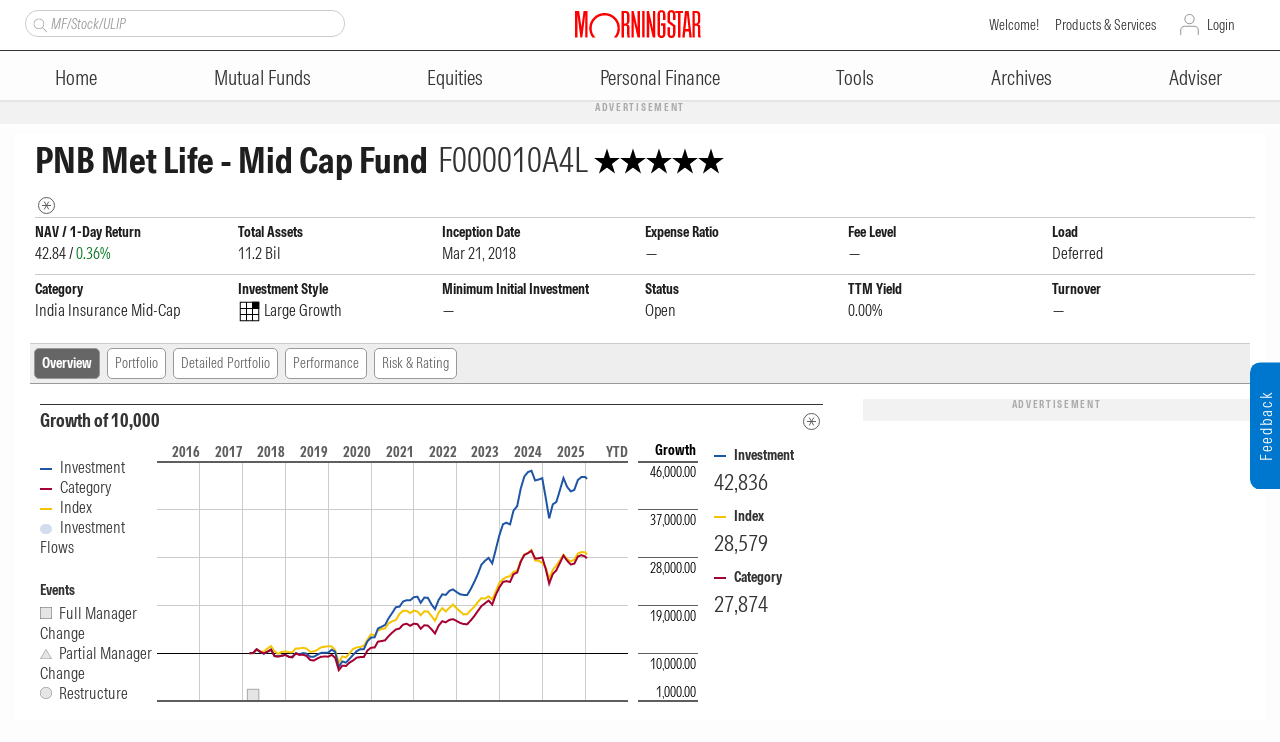

--- FILE ---
content_type: text/css
request_url: https://www.morningstar.in/css/reports.css?v=12
body_size: 11744
content:
body {
    height: 100%;
    padding: 0;
    margin: 0;
    font-family: 'MorningstarIntrinsic', HelveticaNeue, 'Helvetica Neue', Helvetica, Arial, sans-serif !important;
}
.gr_tooltip, .gr_quote, .gr_search, .r_nav, .assetallocation .coordinate, .legend, .mainDiv .coordinate, .mainDiv .coordinate1, .assetallocation .coordinate,
.hbsm.coordinate, .hbsm .coordinate_v, .stylebox .coordinate, .stylebox .coordinate_v, .stylebox .coordinate1, .stylebox .holdinglabel, .dateslider,
.legendtitle, .chart-panel h5 {
    font-family: 'MorningstarIntrinsic', HelveticaNeue, 'Helvetica Neue', Helvetica, Arial, sans-serif !important;
}

a, a:active, a:visited {
    outline: none;
}

.ie6fix {
    float: none;
    display: block;
    height: 0;
    overflow: hidden;
}

.wrapper {
    height: 100%;
    width: 995px;
    margin: 0 auto 0 auto;
}

.gr_bodywrap {
    float: left;
    width: 993px;
    border: 1px solid #a7aaaf;
    border-top: none;
    background: #fdfdfd;
    padding: 0 0 30px 0;
}

h1, h2, h3 {
    margin: 0;
    padding: 0;
}

.gr_colm_a1 {
    width: 955px;
    margin: 0 18px 0 18px;
    float: left;
    display: inline;
    font-size: 10px;
    color: #000;
}

.gr_colm_a1c {
    width: 955px;
    margin: 10px 18px 0 18px;
    display: inline-block;
    font-size: 10px;
    color: #000;
}

.gr_colm_b1 {
    width: 570px;
    margin: 0 10px 0 18px;
    float: left;
    display: inline;
    font-size: 11px;
    color: #000;
}

.gr_colm_b2 {
    width: 760px;
    margin: 0 10px 0 18px;
    float: left;
    display: inline;
    font-size: 11px;
    color: #000;
}

.gr_colm_b3 {
    width: 760px;
    margin: 0 20px 0 20px;
    float: left;
    display: inline;
    font-size: 11px;
    color: #000;
}

.gr_colm_c1 {
    width: 365px;
    margin: 0px 18px 0 10px;
    float: left;
    display: inline;
    font-size: 11px;
    color: #000;
}

.gr_colm_c2 {
    width: 175px;
    margin: 0 0 0 0;
    float: left;
    display: inline;
    font-size: 11px;
    color: #000;
}

.gr_colm_c1b {
    float: left;
    width: 370px;
    margin: 0 20px 0 0;
}

.gr_colm_c3 {
    width: 370px;
    margin: 0px 20px 0 0px;
    float: left;
    display: inline;
    font-size: 11px;
    color: #000;
}

.gr_colm_a1a {
    width: 815px;
    float: left;
    margin: 10px 10px 0 0;
    display: inline;
}

.gr_colm_a1b {
    width: 120px;
    float: left;
    margin: 0 0 0 10px;
    display: inline;
}

.gr_colm_a1b1 {
    height: 26px;
    float: left;
}

.gr_colm_a1b2, a.gr_colm_a1b2:link, a.gr_colm_a1b2:visited {
    width: 24px;
    height: 24px;
    float: right;
    display: inline;
    margin: 3px 6px 0 0;
}

a.gr_colm_a1b2:hover {
    background-color: #d3e6ff;
}

.newcomp {
    padding-bottom: 10px;
}

.gr_colm_a2a {
    width: 38%;
    margin: 0 1% 0 0;
    float: left;
    display: inline;
}

.gr_colm_a2b {
    width: 60%;
    margin: 0 0 0 1%;
    float: right;
    display: inline;
}

    .gr_colm_a2a h3, .gr_colm_a2b h3 {
        font-size: 10px;
        color: #000;
        font-weight: bold;
    }

.gr_colm_a2c {
    margin: 0 0 0 5px;
    float: right;
    display: inline;
}

.gr_colm_a2a1 {
    margin: 0 20px 0 0;
    float: left;
    display: inline;
}

.gr_colm_a4 {
    float: left;
    margin: 0 20px 0 0;
    display: inline;
}

.gr_colm_b1a {
    width: 565px;
    margin: 0 10px 0 0;
    float: left;
    display: inline;
}

.gr_colm_b1b {
    width: 175px;
    margin: 0 0 0 10px;
    float: left;
    display: inline;
}

.gr_section_a1 {
    float: left;
    width: 100%;
    padding: 0 0 25px 0;
}

.gr_section_a2 {
    float: left;
}

.gr_section_b1 {
    width: 100%;
    color: #666666;
    font-size: 10px;
    font-weight: normal;
}

    /*.gr_section_b1 div {
        float: left;
    }*/

.gr_section_b2 {
    float: left;
    width: 100%;
    margin: 30px 0 0 0;
}

    .gr_section_b2 div {
        float: left;
    }

.gr_section_c1 {
    float: left;
    width: 100%;
}

.gr_section_c2 {
    width: 100%;
    margin: 30px 0 0 0;
}

.gr_row_a1 {
    width: 100%;
    display: block;
    border-bottom: 1px solid #ccc;
}

.gr_row_a1a {
    float: left;
    width: 100%;
    display: block;
    border-bottom: 1px solid #999;
    padding: 0 0 6px 20px;
}

.gr_row_a1b {
    float: left;
    width: 100%;
    display: block;
    border-bottom: 1px solid #ccc;
    padding: 0 0 4px 0;
}

.gr_row_a2 {
    width: 100%;
    display: block;
    margin: 10px 0 0 0;
    float: left;
}

.gr_row_a2a {
    float: left;
    width: 100%;
    display: block;
    padding: 0 0 0 0;
}

.gr_row_a2a div{
    float:none;
    display:inline-block;
    vertical-align:top;
}


.gr_row_a2a1 {
    float: left;
    width: 100%;
    display: block;
}

.gr_row_a2b {
    float: left;
    width: 100%;
    display: block;
    margin: 0 0 0 0;
}

.gr_row_a3 {
    float: left;
    width: 100%;
    display: block;
    padding: 5px 0 0 0;
}

.gr_row_a4 {
    float: left;
    width: 100%;
    display: block;
    margin: 0;
}

.gr_row_a5 {
    float: left;
    width: 100%;
    display: block;
    margin: 20px 0 0 0;
}

.gr_row_b1 {
    float: left;
    width: 100%;
    display: block;
    border-top: 2px solid #666;
    border-bottom: 1px solid #cccccc;
    padding: 5px 0 13px 0;
}

a.gr_row_b1:link, a.gr_row_b1:visited {
    text-decoration: none;
}

a.gr_row_b1:hover {
    background-color: #d9e7ff;
    color: #000;
    text-decoration: none;
}

.gr_row_b1b {
    float: left;
    width: 100%;
    display: block;
    border-top: 2px solid #666;
    padding: 5px 0 13px 0;
}

a.gr_row_b1b:link, a.gr_row_b1b:visited {
    text-decoration: none;
}

a.gr_row_b1b:hover {
    background-color: #d9e7ff;
    color: #000;
    text-decoration: none;
}

.gr_row_b1c {
    float: left;
    width: 100%;
    display: block;
    border-bottom: 1px solid #ccc;
    padding: 0px 0 7px 0;
}

.gr_row_b2 {
    float: left;
    width: 100%;
    display: block;
    padding: 5px 0 5px 0;
    background-color:;
}

.gr_row_b3 {
    float: left;
    width: 100%;
    display: block;
    border-top: 2px solid #666;
    padding: 6px 0 14px 0;
    text-decoration: none;
}

a.gr_row_b3:hover {
    background-color: #d3e6ff;
    color: #000;
}

.gr_row_b4 {
    display: block;
}

    .gr_row_b4 img {
        float: left;
    }

.gr_row_b5 {
    float: left;
    width: 100%;
    display: block;
    padding: 5px 0 0 0;
    white-space: nowrap;
}

.gr_row_b6 {
    float: left;
    width: 100%;
    display: block;
    border-bottom: 1px solid #ccc;
    padding: 14px 0 6px 0;
    text-decoration: none;
}

.gr_row_b7 {
    float: left;
    width: 100%;
    display: block;
    padding: 5px 0 6px 0;
    background-color: #f3f3f3;
    border-top: 1px solid #ccc;
}

.gr_row_b8 {
    float: left;
    width: 100%;
    display: block;
    padding: 0 0 5px 0;
    background-color: transparent;
}

.gr_row_c1 {
    float: left;
    width: 368px;
    display: block;
    border: 1px solid #cccccc;
    padding: 10px 0 10px 0;
}

.gr_row_c1a {
    float: left;
    width: 173px;
    display: block;
    border: 1px solid #cccccc;
    padding: 10px 0 10px 0;
}

.gr_row_c2 {
    float: left;
    width: 348px;
    display: block;
    border: 1px solid #cccccc;
    margin: 30px 0 0 0;
    padding: 10px 10px 10px 10px;
}

.gr_colm_d1 {
    float: right;
    width: 175px;
}

.gr_colm_d1a {
    float: left;
    width: 135px;
}

.gr_colm_d1b {
    float: left;
    width: 40px;
    text-align: right;
}

.gr_colm_d1c {
    float: left;
    margin-top: 10px;
    margin-right: 20px;
}

    .gr_colm_d1c h3 {
        font-size: 10px;
        color: #000;
        font-weight: bold;
    }

.gr_colm_d2 {
    float: left;
    width: 100px;
}

.gr_colm_d2a {
    float: left;
    width: 75px;
    text-align: left;
}

.gr_colm_d3 {
    float: left;
    width: 370px;
    text-align: left;
}

th {
    font-weight: normal;
    font-size: 10px;
    padding: 4px 0 4px 0;
    background-color: #fdfdfd;
    text-align:right;
}

.gr_table_b1 {
    width: 100%;
    color: #000000;
    font-size: 11px;
    margin-top: 10px;
}

h3.gr_table_b1 {
    font-size: 10px;
    color: #333;
    font-weight: normal;
}

.gr_table_row1 td {
    padding: 4px 0 4px 0;
    line-height: 16px;
    background-color: #e4f0ff;
}

.gr_table_row1 a:link, .gr_table_row1 a:visited {
    color: #333;
    text-decoration: none;
}

.gr_table_row1 a:hover {
    color: #333;
    text-decoration: underline;
}

.gr_table_row2 td {
    padding: 4px 0 4px 0;
    line-height: 16px;
    background-color: #fdfdfd;
}

.gr_table_row2 a:link, .gr_table_row2 a:visited {
    color: #333;
    text-decoration: none;
}

.gr_table_row2 a:hover {
    color: #333;
    text-decoration: underline;
}

.gr_table_row2b {
    line-height: 16px;
    vertical-align: top;
}

.gr_table_row3 {
    height: 1px;
    background-color: #ccc;
}

.gr_table_row3b {
    border-top: 1px solid #ccc;
}

.gr_table_row4 td, .gr_table_row4 th, .gr_table_row5, .gr_table_row6 {
    border-bottom: 1px solid #ccc;
    padding: 3px 0 4px 0;
    line-height: 15px;
    background-color: #fdfdfd;
}

.gr_table_row4 a:link, .gr_table_row4 a:visited {
    color: #000;
    text-decoration: none;
}

.gr_table_row4 a:hover {
    color: #000;
    text-decoration: underline;
}

.gr_table_row4b td, .gr_table_row4b th {
    border-bottom: 1px solid #666;
    padding: 3px 0 4px 0;
    line-height: 15px;
    background-color: #fdfdfd;
}

.gr_table_row4b a:link, .gr_table_row4b a:visited {
    color: #000;
    text-decoration: none;
}

.gr_table_row4b a:hover {
    color: #000;
    text-decoration: underline;
}

.gr_table_row4c td, .gr_table_row4c th {
    border-bottom: 1px solid #999;
    padding: 3px 0 4px 0;
    line-height: 15px;
    background-color: #fdfdfd;
}

.gr_table_row4 a:link, .gr_table_row4 a:visited {
    color: #000;
    text-decoration: none;
}

.gr_table_row4 a:hover {
    color: #000;
    text-decoration: underline;
}

.gr_table_row4 span {
    font-size: 10px;
    font-weight: normal;
}

.gr_table_row5 {
    width: 100%;
}

    .gr_table_row5 a {
        color: #333;
        text-decoration: none;
    }

        .gr_table_row5 a:hover {
            color: #000;
            text-decoration: underline;
        }

.gr_table_row6 {
    width: 100%;
}

    .gr_table_row6 a {
        color: #000;
    }

        .gr_table_row6 a:hover {
            color: #000;
            text-decoration: underline;
        }

.gr_table_row7 td, .gr_table_row7 tr {
    border-bottom: 1px solid #ddd;
    padding: 3px 0 4px 0;
    line-height: 16px;
}

.gr_table_row8 {
    height: 7px;
}

.gr_table_colm1 {
    width: 35%;
    text-align: left;
}

.gr_table_colm1b {
    width: 35%;
    text-align: right;
}

.gr_table_colm2 {
    width: 11%;
    text-align: right;
}

.gr_table_colm2b {
    width: 11%;
    text-align: left;
}

.gr_table_colm3 {
    text-align: right;
}

.gr_table_colm4 {
    width: 1%;
    text-align: right;
}

.gr_table_colm4b {
    width: 1%;
    text-align: left;
}

.gr_table_colm5 {
    width: 15%;
    text-align: right;
}

.gr_table_colm5b {
    width: 15%;
    text-align: left;
}

.gr_table_colm6 {
    width: 8%;
    text-align: right;
}

.gr_table_colm7 {
    width: 60%;
    text-align: left;
}

.gr_table_colm8 {
    width: 25%;
    text-align: left;
}

.gr_table_colm9 {
    width: 3%;
    text-align: right;
}

.gr_table_colm10 {
    width: 50%;
    text-align: left;
}

.gr_table_colm11 {
    width: 0.5%;
    text-align: right;
}

.gr_table_colm12 {
    width: 13%;
    text-align: right;
}

.gr_table_colm13 {
    width: 31%;
    text-align: left;
}

.gr_table_colm14 {
    width: 3%;
    text-align: left;
}

.gr_table_colm15 {
    width: 17%;
    text-align: right;
}

.gr_table_colm15b {
    width: 17%;
    text-align: left;
}

.gr_table_colm16 {
    width: 14%;
    text-align: right;
}

.gr_table_colm16b {
    width: 14%;
    text-align: left;
}

.gr_table_colm17 {
    width: 1.5%;
    text-align: left;
}

.gr_table_colm18 {
    width: 2.5%;
    text-align: left;
}

.gr_table_colm19 {
    width: 18%;
    text-align: left;
}

.gr_table_colm20 {
    width: 27%;
    text-align: left;
}

.gr_table_colm21 {
    width: 10%;
    text-align: left;
}

.gr_table_colm22 {
    width: 16%;
    text-align: left;
}

.gr_table_colm23 {
    width: 20%;
    text-align: left;
}

.gr_table_colm24 {
    width: 30%;
    text-align: left;
}

.gr_table_colm25 {
    width: 42%;
    text-align: left;
}

td.gr_risk_box_red {
    width: 17%;
    text-align: right;
    background-color: #dc0000;
    border-bottom: none;
    border-right: 1px solid #fdfdfd;
}

td.gr_risk_box_red_light {
    width: 17%;
    text-align: right;
    background-color: #fe9596;
    border-bottom: none;
    border-right: 1px solid #fdfdfd;
}

td.gr_risk_box_avg {
    width: 17%;
    text-align: right;
    background-color: #ccc;
    border-bottom: none;
    border-right: 1px solid #fdfdfd;
}

td.gr_risk_box_green_light {
    width: 17%;
    text-align: right;
    background-color: #79d978;
    border-bottom: none;
    border-right: 1px solid #fdfdfd;
}

td.gr_risk_box_green {
    width: 17%;
    text-align: right;
    background-color: #008000;
    border-bottom: none;
    border-right: 1px solid #fdfdfd;
}

td.gr_risk_box_clear {
    width: 17%;
    text-align: right;
    background-color: transparent;
    border-bottom: none;
    border-right: 1px solid #fdfdfd;
}

td.gr_risk_box_tick {
    width: 17%;
    text-align: right;
    background-color: transparent;
    border-bottom: none;
}

.gr_tool_fundfamily {
    float: left;
    height: 17px;
    width: 9px;
    background: url(http://im.mstar.com/im/gr_images_v2.0.gif) no-repeat 0px -281px;
    margin-right: 4px;
}

.gr_tool_portfolio {
    float: left;
    height: 19px;
    width: 16px;
    background: url(http://im.mstar.com/im/gr_images_v2.0.gif) no-repeat -20px -280px;
    margin-right: 4px;
}

.gr_tool_print {
    float: left;
    height: 21px;
    width: 17px;
    background: url(http://im.mstar.com/im/gr_images_v2.0.gif) no-repeat -43px -280px;
    margin-right: 5px;
}

.gr_tool_alert {
    float: left;
    height: 21px;
    width: 19px;
    background: url(http://im.mstar.com/im/gr_images_v2.0.gif) no-repeat -68px -280px;
    margin-right: 3px;
}

.gr_tool_pdf {
    float: left;
    height: 21px;
    width: 13px;
    background: url(http://im.mstar.com/im/gr_images_v2.0.gif) no-repeat 0px -321px;
    margin-right: 4px;
}

.gr_tool_question {
    float: left;
    height: 21px;
    width: 7px;
    background: url(http://im.mstar.com/im/gr_images_v2.0.gif) no-repeat -20px -322px;
    background-repeat: no-repeat;
    margin-right: 5px;
}

.gr_tool_reprint {
    float: left;
    height: 21px;
    width: 13px;
    background: url(http://im.mstar.com/im/gr_images_v2.0.gif) no-repeat -0px -260px;
    margin-right: 4px;
}

.gr_analystpick {
    float: left;
    height: 25px;
    width: 20px;
    background: url(http://im.mstar.com/im/gr_images_v2.0.gif) no-repeat -97px -279px;
    margin-right: 3px;
}

.gr_bullet1 {
    height: 10px;
    background: url(http://im.mstar.com/im/gr_images_v2.0.gif) no-repeat 21px -104px;
}

.gr_bullet2 {
    height: 10px;
    background: url(http://im.mstar.com/im/gr_images_v2.0.gif) no-repeat 9px -136px;
}

.gr_bullet1b {
    background: url(http://im.mstar.com/im/gr_images_v2.0.gif) no-repeat 0px -106px;
    text-indent: 12px;
}

.gr_bullet2b {
    background: url(http://im.mstar.com/im/gr_images_v2.0.gif) no-repeat 0px -122px;
    text-indent: 12px;
}

.gr_bullet3b {
    background: url(http://im.mstar.com/im/gr_images_v2.0.gif) no-repeat 0px -138px;
    text-indent: 12px;
}

.gr_bullet4b {
    background: url(http://im.mstar.com/im/gr_images_v2.0.gif) no-repeat 0px -203px;
    text-indent: 12px;
}

.gr_bullet4 {
    background: url(http://im.mstar.com/im/gr_images_v2.0.gif) no-repeat 0px -307px;
    padding-left: 16px;
    height: 15px;
}

.gr_bullet5 {
    background: url(http://im.mstar.com/im/gr_images_v2.0.gif) no-repeat -20px -342px;
    padding-left: 18px;
}

.gr_bullet6 {
    background: url(http://im.mstar.com/im/gr_images_v2.0.gif) no-repeat -20px -389px;
    padding-left: 18px;
}

.gr_bullet7 {
    height: 13px;
    width: 13px;
    background: url(http://im.mstar.com/im/gr_images_v2.0.gif) no-repeat -50px -261px;
    margin-right: 5px;
}

.gr_bullet8 {
    height: 13px;
    width: 20px;
    background: url(http://im.mstar.com/im/gr_images_v2.0.gif) no-repeat -64px -261px;
    margin-right: 5px;
}

.gr_bullet8b {
    height: 13px;
    width: 13px;
    background: url(http://im.mstar.com/im/gr_images_v2.0.gif) no-repeat -72px -261px;
    margin-right: 5px;
}

.gr_bullet9 {
    float: left;
    width: 15px;
    background: url(http://im.mstar.com/im/gr_images_v2.0.gif) no-repeat 0 -62px;
    display: inline;
}

.gr_bullet10 {
    width: 24px;
    height: 15px;
    background: url(http://im.mstar.com/im/gr_images_v2.0.gif) no-repeat -86px -261px;
    margin-right: 2px;
}

.gr_bullet10a {
    width: 15px;
    height: 15px;
    background: url(http://im.mstar.com/im/gr_images_v2.0.gif) no-repeat -94px -261px;
}

.gr_arrowdown {
    height: 10px;
    width: 15px;
    background: url(http://im.mstar.com/im/gr_images_v2.0.gif) no-repeat 5px -225px;
}

.gr_arrowup {
    height: 10px;
    width: 15px;
    background: url(http://im.mstar.com/im/gr_images_v2.0.gif) no-repeat 5px -245px;
}

.gr_arrowdown1 {
    width: 21px;
    background: url(http://im.mstar.com/im/gr_images_v2.0.gif) no-repeat 0 4px;
    padding-left: 23px;
}

.gr_arrowup1 {
    width: 21px;
    background: url(http://im.mstar.com/im/gr_images_v2.0.gif) no-repeat 0 -29px;
    padding-left: 23px;
}

.gr_risk_green {
    float: left;
    height: 13px;
    width: 10px;
    background: url(http://im.mstar.com/im/gr_images_v2.0.gif) no-repeat 0px -261px;
    margin-left: 10px;
}

.gr_risk_red {
    float: left;
    height: 13px;
    width: 10px;
    background: url(http://im.mstar.com/im/gr_images_v2.0.gif) no-repeat -17px -261px;
    margin-left: 10px;
}

.gr_risk_grey {
    float: left;
    height: 13px;
    width: 10px;
    background: url(http://im.mstar.com/im/gr_images_v2.0.gif) no-repeat -35px -243px;
    margin-left: 10px;
}

.gr_risk_empty {
    float: left;
    height: 13px;
    width: 10px;
    background: url(http://im.mstar.com/im/gr_images_v2.0.gif) no-repeat -35px -261px;
    margin-left: 10px;
}

.gr_sector_software {
    height: 16px;
    width: 16px;
    background: url(http://im.mstar.com/im/gr_images_v2.0.gif) no-repeat 0px -444px;
    margin-right: 5px;
}

.gr_sector_hardware {
    height: 16px;
    width: 16px;
    background: url(http://im.mstar.com/im/gr_images_v2.0.gif) no-repeat -25px -444px;
    margin-right: 5px;
}

.gr_sector_media {
    height: 16px;
    width: 16px;
    background: url(http://im.mstar.com/im/gr_images_v2.0.gif) no-repeat -49px -444px;
    margin-right: 5px;
}

.gr_sector_tele {
    height: 16px;
    width: 16px;
    background: url(http://im.mstar.com/im/gr_images_v2.0.gif) no-repeat -75px -444px;
    margin-right: 5px;
}

.gr_sector_health {
    height: 16px;
    width: 16px;
    background: url(http://im.mstar.com/im/gr_images_v2.0.gif) no-repeat 0px -462px;
    margin-right: 5px;
}

.gr_sector_conSer {
    height: 16px;
    width: 16px;
    background: url(http://im.mstar.com/im/gr_images_v2.0.gif) no-repeat -25px -461px;
    margin-right: 5px;
}

.gr_sector_busSer {
    height: 16px;
    width: 16px;
    background: url(http://im.mstar.com/im/gr_images_v2.0.gif) no-repeat -50px -461px;
    margin-right: 5px;
}

.gr_sector_finSer {
    height: 16px;
    width: 16px;
    background: url(http://im.mstar.com/im/gr_images_v2.0.gif) no-repeat -74px -461px;
    margin-right: 5px;
}

.gr_sector_conG {
    height: 16px;
    width: 16px;
    background: url(http://im.mstar.com/im/gr_images_v2.0.gif) no-repeat 0px -479px;
    margin-right: 5px;
}

.gr_sector_indus {
    height: 16px;
    width: 16px;
    background: url(http://im.mstar.com/im/gr_images_v2.0.gif) no-repeat -24px -479px;
    margin-right: 5px;
}

.gr_sector_energy {
    height: 16px;
    width: 16px;
    background: url(http://im.mstar.com/im/gr_images_v2.0.gif) no-repeat -49px -480px;
    margin-right: 5px;
}

.gr_sector_utilities {
    height: 16px;
    width: 16px;
    background: url(http://im.mstar.com/im/gr_images_v2.0.gif) no-repeat -74px -480px;
    margin-right: 5px;
}

.gr_blend_valg {
    float: left;
    height: 16px;
    width: 14px;
    background: url(http://im.mstar.com/im/gr_images_v2.0.gif) no-repeat 1px -498px;
    margin-right: 5px;
}

.gr_blend_vamd {
    float: left;
    height: 16px;
    width: 14px;
    background: url(http://im.mstar.com/im/gr_images_v2.0.gif) no-repeat -17px -498px;
    margin-right: 5px;
}

.gr_blend_vasm {
    float: left;
    height: 16px;
    width: 14px;
    background: url(http://im.mstar.com/im/gr_images_v2.0.gif) no-repeat -35px -498px;
    margin-right: 5px;
}

.gr_blend_bllg {
    float: left;
    height: 16px;
    width: 14px;
    background: url(http://im.mstar.com/im/gr_images_v2.0.gif) no-repeat -53px -498px;
    margin-right: 5px;
}

.gr_blend_blmd {
    float: left;
    height: 16px;
    width: 14px;
    background: url(http://im.mstar.com/im/gr_images_v2.0.gif) no-repeat -72px -498px;
    margin-right: 5px;
}

.gr_blend_blsm {
    float: left;
    height: 16px;
    width: 14px;
    background: url(http://im.mstar.com/im/gr_images_v2.0.gif) no-repeat -90px -498px;
    margin-right: 5px;
}

.gr_blend_grlg {
    float: left;
    height: 16px;
    width: 14px;
    background: url(http://im.mstar.com/im/gr_images_v2.0.gif) no-repeat 1px -514px;
    margin-right: 5px;
}

.gr_blend_grmd {
    float: left;
    height: 16px;
    width: 14px;
    background: url(http://im.mstar.com/im/gr_images_v2.0.gif) no-repeat -17px -514px;
    margin-right: 5px;
}

.gr_blend_grsm {
    float: left;
    height: 16px;
    width: 14px;
    background: url(http://im.mstar.com/im/gr_images_v2.0.gif) no-repeat -35px -514px;
    margin-right: 5px;
}

.gr_star {
    float: left;
    margin-top: 5px;
}

.gr_more_arrow {
    float: right;
    height: 9px;
    width: 10px;
    background: url(http://im.mstar.com/im/gr_images_v2.0.gif) no-repeat -73px -313px;
    margin-left: 5px;
    margin-top: 3px;
    padding: 0;
}

.gr_gradeA {
    float: left;
    height: 23px;
    width: 17px;
    background: url(http://im.mstar.com/im/gr_images_v2.0.gif) no-repeat 0px -589px;
    margin-right: 5px;
}

.gr_gradeB {
    float: left;
    height: 23px;
    width: 17px;
    background: url(http://im.mstar.com/im/gr_images_v2.0.gif) no-repeat -28px -589px;
    margin-right: 5px;
}

.gr_gradeC {
    float: left;
    height: 23px;
    width: 17px;
    background: url(http://im.mstar.com/im/gr_images_v2.0.gif) no-repeat -58px -589px;
    margin-right: 5px;
}

.gr_gradeD {
    float: left;
    height: 23px;
    width: 17px;
    background: url(http://im.mstar.com/im/gr_images_v2.0.gif) no-repeat -86px -589px;
    margin-right: 5px;
}

.gr_gradeF {
    float: left;
    height: 23px;
    width: 17px;
    background: url(http://im.mstar.com/im/gr_images_v2.0.gif) no-repeat 0px -612px;
    margin-right: 5px;
}

.gr_tabwrap {
    float: left;
    position: relative;
    width: 100%;
    z-index: 5;
    white-space: nowrap;
}

    .gr_tabwrap h2 {
        font-weight: normal;
    }

.gr_tabbase {
    float: left;
    position: relative;
    width: 100%;
    height: 1px;
    background-color: #ccc;
    top: -1px;
    z-index: 0;
    overflow: hidden;
    white-space: nowrap;
}

.gr_tabbase2 {
    float: left;
    position: relative;
    width: 100%;
    height: 1px;
    background-color: #999;
    top: -1px;
    z-index: 0;
    overflow: hidden;
}

.gr_section_taboff, a.gr_section_taboff:link, a.gr_section_taboff:visited {
    float: left;
    height: 20px;
    padding: 2px 10px 0 10px;
    border-top: 1px solid #ccc;
    border-left: 1px solid #ccc;
    background-color: transparent;
    color: #333;
    font-size: 10px;
    text-decoration: none;
    line-height: 17px;
}

.gr_section_tabon, a.gr_section_tabon:link, a.gr_section_tabon:visited {
    position: relative;
    float: left;
    height: 20px;
    padding: 2px 10px 0 10px;
    border-top: 1px solid #ccc;
    border-left: 1px solid #ccc;
    background: none;
    border-bottom: 1px solid #fff;
    color: #333;
    font-size: 10px;
    line-height: 17px;
    text-decoration: none;
    z-index: 10;
}

a.gr_section_taboff:hover {
    background-color: #e4f0ff;
    color: #000000;
}

.gr_section_tab_close {
    float: left;
    height: 20px;
    padding: 3px 0 0 0;
    border-left: 1px solid #ccc;
    background-color: transparent;
}

.gr_nav {
    width: 955px;
    float: left;
    border-top: 1px solid #ccc;
    background-color: #eee;
    z-index: 5;
    display: inline;
    overflow: hidden;
}

    .gr_nav a {
        text-decoration: none;
    }

.gr_navlink, .gr_navlink2, .gr_navlink3 {
    float: left;
    line-height: 26px;
    padding: 0 8px 0 8px;
    font-size: 11px;
    color: #000;
    text-align: center;
}

    .gr_navlink h2, .gr_navlink3 h2, .gr_navlink2 h2 {
        margin: 0;
        line-height: 26px;
        padding: 0;
        font-size: 11px;
        color: #000;
        font-weight: normal;
    }

.gr_navlink2 {
    padding: 0 10px 0 10px;
}

.gr_navlink3 {
    padding: 0 12px 0 12px;
}

.gr_navlinkOn, .gr_navlinkOn2, .gr_navlinkOn3 {
    position: relative;
    float: left;
    line-height: 23px;
    border-left: 1px solid #666;
    border: 1px solid #999;
    border-bottom: 1px solid #fdfdfd;
    background-color: #fdfdfd;
    z-index: 2;
    padding: 0 9px 0 9px;
    font-size: 11px;
    font-weight: bold;
    color: #000;
    text-align: center;
    margin: 3px 0 0 0;
}

    .gr_navlinkOn h2 {
        line-height: 23px;
        padding: 0;
        font-size: 11px;
        font-weight: bold;
        color: #000;
        margin: 0;
    }

    .gr_navlinkOn2 h2, .gr_navlinkOn3 h2 {
        line-height: 23px;
        padding: 0;
        font-size: 11px;
        font-weight: bold;
        color: #000;
        margin: 0;
        white-space: nowrap;
    }

.gr_navlinkOn2 {
    padding: 0 10px 0 10px;
}

.gr_navlinkOn3 {
    padding: 0 12px 0 12px;
}

.gr_navbase {
    float: left;
    height: 1px;
    margin-top: -1px;
    width: 100%;
    background: #999;
    z-index: 1;
    overflow: hidden;
}

a.gr_navlink:link, a.gr_navlink2:link, a.gr_navlink3:link, a.gr_navlinkOn:link, a.gr_navlinkOn2:link, a.gr_navlinkOn3:link {
    text-decoration: none;
}

a.gr_navlink:hover, a.gr_navlink2:hover, a.gr_navlink3:hover, a.gr_navlinkOn:hover, a.gr_navlinkOn2:hover, a.gr_navlinkOn3:hover {
    text-decoration: underline;
    background-color: #fff;
}

.gr_subnav {
    width: 100%;
    float: left;
    display: inline;
    overflow: hidden;
}

    .gr_subnav a {
        text-decoration: none;
    }

.gr_subnavlink {
    float: left;
    line-height: 26px;
    padding: 0 9px 0px 9px;
    font-size: 11px;
    color: #666;
    text-align: center;
}

.gr_subnavlink {
    padding: 0 15px 1px 15px;
}

.gr_subnavlinkOn {
    position: relative;
    float: left;
    line-height: 20px;
    z-index: 2;
    padding: 0 9px 0 9px;
    font-size: 11px;
    font-weight: bold;
    color: #666;
    text-align: center;
    margin: 3px 0 0 0;
    font-weight: bold;
}

.gr_subnavbase {
    float: left;
    height: 1px;
    margin-top: -1px;
    width: 100%;
    background: #ccc;
    z-index: 1;
    overflow: hidden;
}

a.gr_subnavlink:link, a.gr_subnavlinkOn:link {
    text-decoration: none;
}

a.gr_subnavlink:hover, a.gr_subnavlinkOn:hover {
    text-decoration: underline;
    color: #000;
}

.gr_sp_insiders {
    width: 520px;
    height: 26px;
    float: left;
}

.gr_tx_insiders {
    float: left;
    width: 435px;
}

.gr_navbeta {
    color: #ff0000;
    font-size: 11px;
    line-height: 8px;
    display: inline;
    margin-left: 4px;
    text-align: center;
    font-variant: small-caps;
    font-weight: bold;
}

.gr_navbeta2 {
    color: #999;
    font-size: 10px;
    line-height: 14px;
    float: right;
    width: 300px;
    text-align: right;
}

    .gr_navbeta2 a {
        color: #333;
        text-decoration: none;
    }

        .gr_navbeta2 a:hover {
            text-decoration: underline;
        }

div.gr_interactivegr {
    float: right;
    padding-right: 6px;
}

div.gr_zoomoption {
    float: right;
    padding-right: 6px;
    width: auto;
}

.gr_zoomoption a {
    margin-left: 10px;
}

.gr_zoomoption_on {
    font-weight: bold;
    text-decoration: underline;
}

.gr_legend {
    padding: 0 0 0 10px;
    background-repeat: no-repeat;
    margin-right: 20px;
}

.gr_legend_subject1 {
    background: url(http://im.mstar.com/im/gr_images_v2.0.gif) no-repeat 0 -109px;
}

.gr_legend_subject2 {
    background: url(http://im.mstar.com/im/gr_images_v2.0.gif) no-repeat 0 -173px;
}

.gr_legend_subject3 {
    background: url(http://im.mstar.com/im/gr_images_v2.0.gif) no-repeat 0 -205px;
}

.gr_legend_comp1 {
    background: url(http://im.mstar.com/im/gr_images_v2.0.gif) no-repeat 0 -126px;
}

.gr_legend_comp2 {
    background: url(http://im.mstar.com/im/gr_images_v2.0.gif) no-repeat 0 -142px;
}

.gr_text_head {
    float: left;
    color: #333;
    font-size: 20px;
    font-weight: bold;
}

.gr_text_subhead, .gr_text_subhead_top, .gr_text_subhead h3 {
    float: left;
    color: #000;
    font-size: 14px;
    font-weight: bold;
    line-height: 16px;
    text-decoration: none;
}

    .gr_text_subhead span {
        font-size: 14px;
        line-height: 16px;
        font-weight: normal;
        color: #666;
    }

.gr_text_subhead_top {
    border-top: none;
}

.gr_text10, .gr_text10 a:link, .gr_text10 a:visited {
    float: left;
    color: #000;
    font-size: 10px;
    line-height: 11px;
    text-decoration: none;
}

    .gr_text10 a:hover {
        text-decoration: underline;
    }

.gr_text10B, .gr_text10B a:link, .gr_text10B a:visited {
    float: left;
    color: #000;
    font-size: 10px;
    font-weight: bold;
    line-height: 11px;
    text-decoration: none;
}

    .gr_text10B a:hover {
        text-decoration: underline;
    }

.gr_text_up {
    color: #008000;
}

.gr_text_down {
    color: #fe0000;
}

.gr_text_head, h2.gr_text_head {
    font-size: 20px;
    font-weight: bold;
    color: #000;
    margin: 0;
}

    .gr_text_head span {
        font-weight: normal;
        color: #666;
    }

.gr_text_bigprice {
    float: left;
    font-size: 24px;
    color: #000;
    margin-top: 5px;
}

.gr_text_price {
    float: left;
    font-size: 12px;
    padding: 0px 2px 0 0;
}

.gr_text_bigprice .gr_text_price img {
    padding-top: 0 !important;
}

.gr_text10L, a.gr_text10L:link {
    float: left;
    font-size: 10px;
    color: #666;
    text-decoration: none;
    line-height: 26px;
}

a.gr_text10L:hover {
    color: #000;
    text-decoration: underline;
}

.gr_text10Lb, a.gr_text10Lb:link {
    float: left;
    font-size: 10px;
    color: #666;
    text-decoration: none;
    line-height: 10px;
}

a.gr_text10Lb:hover {
    color: #000;
    text-decoration: underline;
}

.gr_text_tckr {
    float: left;
    position: relative;
    font-size: 14px;
    line-height: 16px;
    font-weight: normal;
    color: #666;
}

.gr_text_note {
    float: left;
    font-size: 11px;
    color: #000;
    text-decoration: underline;
}

span.gr_text_more, .gr_text_more {
    float: right;
    font-size: 10px;
    color: #666;
    font-weight: normal;
}

span.gr_text_risk_red, .gr_text_risk_red {
    color: #dc0000;
    font-size: 10px;
    float: left;
    text-align: left;
    font-weight: bold;
}

span.gr_text_risk_avg, .gr_text_risk_avg {
    color: #000;
    font-size: 10px;
    float: left;
    text-align: left;
    font-weight: bold;
}

span.gr_text_risk_green, .gr_text_risk_green {
    color: #008000;
    font-size: 10px;
    float: left;
    text-align: left;
    font-weight: bold;
}

.gr_textL {
    color: #666;
    line-height: 17px;
}

.gr_textB {
    font-weight: bold;
}

.gr_table_title {
    font-weight: bold;
    font-size: 10px;
    color: #000000;
}

.gr_text1 {
    font-size: 12px;
    line-height: 18px;
    color: #000;
}

.gr_text2 {
    font-size: 10px;
    color: #666;
}

    .gr_text2 a:link, .gr_text2 a:visited {
        font-size: 10px;
        color: #666;
    }

.gr_text3 {
    color: #999;
    font-size: 11px;
}

.gr_text4 {
    font-size: 10px;
}

.gr_text5 {
    font-size: 13px;
    line-height: 22px;
    color: #000;
}

.gr_pipe {
    font-size: 22px;
    color: #999;
}

.gr_text_beta {
    font-size: 9px;
    color: #ff0000;
}

.adsection_c2 {
    float: left;
    overflow: hidden;
    width: 368px;
    border: 1px solid #CCC;
    padding-bottom: 15px;
}

.adsection_c2Title {
    width: 368px;
    background-color: #CCCCCC;
    color: #333333;
    font-size: 10px;
    font-weight: bold;
    line-height: 20px;
    text-indent: 5px;
}

.gr_open {
    float: left;
    width: 18px;
    height: 14px;
    background: url(http://im.morningstar.com/im/gr_open.gif) no-repeat 4px 0;
}

.gr_open2 {
    float: left;
    width: 18px;
    height: 17px;
    background: url(http://im.morningstar.com/im/gr_open.gif) no-repeat 4px 3px;
}

.gr_close {
    float: left;
    width: 18px;
    height: 14px;
    background: url(http://im.morningstar.com/im/gr_close.gif) no-repeat 4px 0;
}

.gr_close2 {
    float: left;
    width: 18px;
    height: 17px;
    background: url(http://im.morningstar.com/im/gr_close.gif) no-repeat 4px 3px;
}

.pr_row1 {
    width: 100%;
    padding: 7px 0 0 0;
}

.pr_row2 {
    width: 100%;
    padding: 17px 0 0 0;
}

.pr_row3 {
    width: 100%;
    padding: 4px 0 0 0;
}

.pr_colm1 {
    float: left;
    width: 175px;
}

.pr_colm1a {
    float: left;
    position: relative;
    width: 175px;
    margin-left: 20px;
}

.pr_rule1 {
    float: left;
    width: 175px;
    height: 1px;
    border-top: 1px solid #ccc;
    margin: 0;
    padding: 0;
    font-size: 0;
    line-height: 1px;
}

.pr_rule1a {
    float: left;
    width: 175px;
    height: 1px;
    border-top: 1px solid #ccc;
    margin: 0 0 0 20px;
    padding: 0;
    font-size: 0;
    line-height: 1px;
}

.pr_bullet {
    float: left;
    height: 15px;
    width: 15px;
    background-image: url(http://im.mstar.com/im/gr_images_v2.0.gif);
    background-position: 0px -65px;
    background-repeat: no-repeat;
    margin-right: 4px;
}

a:hover .pr_bullet {
    float: left;
    height: 15px;
    width: 15px;
    background-image: url(http://im.mstar.com/im/gr_images_v2.0.gif);
    background-position: -35px -65px;
    background-repeat: no-repeat;
    margin-right: 4px;
}

.pr_bullet2 {
    float: left;
    height: 20px;
    width: 15px;
    background-image: url(http://im.mstar.com/im/gr_images_v2.0.gif);
    background-position: 0px -61px;
    background-repeat: no-repeat;
    margin-right: 4px;
}

.pr_bullet3 {
    float: left;
    height: 22px;
    width: 15px;
    background-image: url(http://im.mstar.com/im/gr_images_v2.0.gif);
    background-position: -70px -59px;
    background-repeat: no-repeat;
    margin-right: 4px;
}

a:hover .pr_bullet3 {
    float: left;
    height: 22px;
    width: 15px;
    background-image: url(http://im.mstar.com/im/gr_images_v2.0.gif);
    background-position: 0px -59px;
    background-repeat: no-repeat;
    margin-right: 4px;
}

.pr_bullet3On {
    float: left;
    height: 20px;
    width: 15px;
    background-image: url(http://im.mstar.com/im/gr_images_v2.0.gif);
    background-position: 0px -61px;
    background-repeat: no-repeat;
    margin-right: 4px;
}

.pr_analystpick_sm {
    float: left;
    height: 22px;
    width: 17px;
    background: url(http://im.mstar.com/im/gr_images_v2.0.gif) no-repeat -26px -614px;
    margin-right: 3px;
}

.pr_text_upsell {
    float: right;
    color: #000;
    font-size: 12px;
    font-weight: bold;
}

a.pr_text_upsell:link, a.pr_text_upsell:visited, a.pr_text_upsell:hover {
    color: #2b56a4;
}

a.pr_text_upsell:hover {
    color: #2b56a4;
    text-decoration: underline;
}

.pr_text1 {
    font-size: 13px;
    line-height: 22px;
}

    .pr_text1 a:link, .pr_text1 a:visited {
        color: #000;
        text-decoration: underline;
    }

    .pr_text1 a:hover {
        color: #194d98;
        text-decoration: underline;
    }

.pr_text2 {
    font-size: 10px;
    font-weight: bold;
}

    .pr_text2 h3 {
        font-size: 10px;
        font-weight: bold;
    }

.pr_text3 {
    color: #000;
    font-size: 12px;
    line-height: 22px;
}

a.pr_text3:link, a.pr_text3:visited, a.pr_text3:hover {
    color: #000;
    font-size: 12px;
    text-decoration: underline;
}

a.pr_text3:hover {
    color: #000;
    font-size: 12px;
    text-decoration: underline;
}

.pr_text4 {
    color: #000;
    font-size: 12px;
    line-height: 22px;
    font-weight: normal;
}

a.pr_text4:link, a.pr_text4:visited, a.pr_text4:hover {
    color: #000;
    text-decoration: underline;
}

a.pr_text4:hover {
    color: #000;
    text-decoration: underline;
}

.gr_tooltip {
    position: absolute;
    border-left: solid 1px #cccccc;
    border-top: solid 1px #cccccc;
    border-right: solid 2px #999999;
    border-bottom: solid 2px #999999;
    color: #000;
    font-size: 11px;
    background-color: #fdfdfd;
    opacity: 0.8;
    filter: alpha(opacity = 80);
}

.gr_tooltip_table {
    width: 100%;
}

.gr_tooltip_rule {
    height: 1px;
    background-color: #ccc;
}

.gr_tooltip_row1, .gr_tooltip_row1 th {
    font-size: 10px;
    color: #000;
    text-align: left;
    line-height: 16px;
    padding: 0px 0 4px 0;
    background-color: #eee;
}

.gr_tooltip_row2, .gr_tooltip_row2 td {
    padding: 3px 0 4px 0;
    line-height: 16px;
    border-top: 1px solid #bbb;
}

.gr_tooltip_wrap1, .gr_tooltip_wrap2 {
    width: 300px;
    padding: 4px 7px 2px 7px;
}

.gr_tooltip_wrap2 {
    width: 135px;
}

.gr_textad {
    color: #666;
    font-size: 10px;
    text-decoration: none;
}

    .gr_textad a:link, .gr_textad a:visited {
        color: #666;
        text-decoration: underline;
    }

    .gr_textad a:hover, .gr_textad a:active {
        color: #000;
    }

.gr_quotewrap {
    width: 300px;
    margin: 35px auto auto;
    height: 335px;
}

.gr_quote, .gr_search {
    position: relative;
    float: left;
    width: 226px;
    color: #333;
    height: 18px;
    font-size: 11px;
    font-weight: bold;
    vertical-align: middle;
    border: 1px solid #999;
    border-right: 0px solid #e2e2e2;
    border-bottom: 1px solid #e2e2e2;
    background-color: #fff;
    margin: 0px 0px 0px 0px;
    padding: 4px 0px 0px 5px;
}

.gr_search {
    margin-left: 10px;
}

a.gr_button1, a.gr_button1:link {
    position: relative;
    float: left;
    height: 22px;
    width: 22px;
    border: 1px solid #999;
    border-right: 1px solid #e2e2e2;
    border-bottom: 1px solid #e2e2e2;
    background-position: -33px -100px;
    background-image: url(http://im.mstar.com/Im/GlobalHome/sprite-hf.gif);
    background-repeat: no-repeat;
    margin-right: 0px;
}

a.gr_button2, a.gr_button2:link {
    position: relative;
    float: left;
    height: 14px;
    width: 16px;
    border-top: 1px solid #999;
    border-right: none;
    border-bottom: 1px solid #e2e2e2;
    border-left: 1px solid #ccc;
    padding: 6px 3px 2px 3px;
}

.gr_execd_wrapper {
    width: 780px;
    float: left;
    padding-bottom: 16px;
    display: inline;
    font-size: 11px;
    color: #000;
}

.gr_exec_hcolm {
    padding-bottom: 16px;
    float: left;
    display: inline;
    font-size: 11px;
    color: #000;
    width: 100%;
}

.gr_text_head_exec, .gr_text_head_exec h2 {
    float: left;
    color: #000;
    font-size: 20px;
    font-weight: normal;
}

.gr_text_head_exectitle {
    float: left;
    color: #666;
    font-size: 20px;
}

.gr_ddcolumn {
    float: left;
    background: url(Exec_Comp_1_02.gif) repeat-x;
    width: 100%;
    height: 24px;
}

.gr_ddrow {
    float: left;
    font-size: 10px;
    color: #000;
    width: 79px;
}

.gr_dd1 {
    position: relative;
    float: left;
    height: 24px;
    width: 79px;
    margin-right: 10px;
    background: url(Exec_Comp_1_02.gif) repeat-x;
    list-style: none;
    color: #333;
    z-index: 300;
}

    .gr_dd1 a {
        text-decoration: none;
        padding-left: 5px;
        line-height: 17px;
        color: #333;
    }

    .gr_dd1 ul {
        top: 24px;
        padding: 0px;
        margin: 0px 0px 0px 0px;
        list-style: none;
    }

        .gr_dd1 ul li a {
            height: 18px;
            background-color: #dadada;
        }

        .gr_dd1 ul li {
            border-left: 1px solid #888;
            border-right: 1px solid #888;
        }

    .gr_dd1 ul {
        display: none;
        position: absolute;
        left: 0px;
        border-top: 1px solid #888;
        padding-bottom: 6px;
        width: 100px;
        background: url(http://im.morningstar.com/im/pm/2008/pmddshad.gif) no-repeat bottom center #eee;
    }

    .gr_dd1 a {
        display: block;
    }

    .gr_dd1 ul li a:hover {
        display: block;
        background-color: #ccc;
        text-decoration: underline;
    }

.gr_ddh1 {
    background: url(ddarow.gif) no-repeat right;
    cursor: pointer;
    padding: 2px 4px 0 0;
    height: 22px;
    font-weight: bold;
}

a.gr_ddh1:hover {
    text-decoration: underline;
}

.gr_text_b1, .gr_text_b1:link, .gr_text_b1 a {
    max-width: 560px;
    font-size: 10px;
    line-height: 16px;
    margin-bottom: 12px;
    color: #333;
    text-decoration: none;
}

    .gr_text_b1 a:hover {
        text-decoration: underline;
    }

.gr_colm_e1 {
    display: inline;
    width: 370px;
    margin: 0px 20px 0px 0;
    float: left;
}

.gr_row_d1 {
    width: 100%;
    display: block;
}

.gr_title_a1, .gr_title_a1 a, a.gr_title_a1, .gr_title_a1 h3, .gr_title_a1 h2 {
    font-size: 14px;
    line-height: 16px;
    color: #333;
    font-weight: bold;
    text-decoration: none;
    display: block;
    margin: 0px 0px 2px 0px;
    cursor: pointer;
}

    .gr_title_a1 h2 {
        display: inline;
    }

.gr_text_a2, .gr_text_a2 a, a.gr_text_a2 {
    font-size: 12px;
    line-height: 20px;
    color: #333;
    text-decoration: none;
    float: left;
    display: block;
    margin-bottom: 3px;
    cursor: pointer;
}

.gr_section_d1, a.gr_section_d1, .gr_section_d1:hover {
    display: inline;
    float: left;
    width: 366px;
    padding-top: 10px;
    padding-bottom: 8px;
    padding-left: 4px;
    border-bottom: 1px solid #ccc;
    text-decoration: none;
    vertical-align: middle;
}

    .gr_section_d1:hover {
        background-color: #e4f0ff;
    }

    .gr_section_d1:active {
        background-color: #f2f8fc;
    }

.gr_new_off {
    width: 100%;
    display: block;
}

.adcontent {
    float: left;
    margin: 30px 30px 0px 30px;
    display: inline;
}

.adrow {
    float: left;
    width: 100%;
    display: inline;
    padding-bottom: 30px;
}

.adsponsorl {
    float: left;
    width: 120px;
    margin: 0 34px 0 0;
    display: inline;
}

.adsponsorr {
    float: left;
    width: 120px;
    margin: 0 0 0 34px;
    display: inline;
}

.adsponsorlb {
    float: left;
    width: 120px;
    margin: 0 34px 0 0;
    display: inline;
}

.adsponsorrb {
    float: left;
    width: 120px;
    margin: 0 0 0 34px;
    display: inline;
}

.adspacer {
    float: left;
    width: 100%;
    margin-top: 30px;
}

.adsection_c3 {
    float: left;
    overflow: hidden;
    width: 563px;
    border: 1px solid #CCC;
}

.adsection_c3Title {
    width: 563px;
    background-color: #CCCCCC;
    color: #333333;
    font-size: 10px;
    font-weight: bold;
    line-height: 20px;
    text-indent: 5px;
}

.adsponsorm {
    float: left;
    width: 120px;
    padding: 0 34px 0 34px;
    display: inline;
}

.adsponsormb {
    float: left;
    width: 120px;
    padding: 0 34px 0 34px;
    display: inline;
}

.gr_click {
}

.gr_accordion_content {
    width: 100%;
}

.gr_accordion_colm1 {
    width: 4%;
    text-align: right;
}

.gr_accordion_colm2 {
    width: 30%;
    text-align: left;
}

.gr_accordion_colm3 {
    width: 1%;
    text-align: left;
}

.gr_accordion_colm4 {
    width: 13%;
    text-align: right;
}

.transbg, .transbg a, a:link.transbg, a:visited.transbg {
    background-color: #000;
    padding: 4px 5px 9px 10px;
    width: 355px;
    margin-top: -38px;
    filter: alpha(opacity=80);
    opacity: 0.8;
    float: left;
    font-size: 18px;
    line-height: 28px;
    color: #fff;
    font-weight: normal;
    text-decoration: none;
}

.vidcontroller {
    background: url(http://im.mstar.com/im/NewArticle/art-sprite.gif) no-repeat 0px -250px;
    float: left;
    height: 21px;
    width: 370px;
    margin-top: -2px;
}

.vidcontainer {
    width: 370px;
    height: 207px;
    float: left;
    overflow: hidden;
}

.gr_text4a {
    font-size: 10px;
    font-weight: bold;
}

.gr_row_a2c {
    float: left;
    width: 100%;
    display: block;
    margin: 10px 0 4px 0;
    border-top: 1px solid #ccc;
    padding: 3px 0 0 0;
}

.gr_tooldivider {
    border-right: 1px solid #666;
    margin: 7px 4px 0 4px;
    float: left;
    height: 12px;
}

.gr_row1 {
    width: 100%;
    padding: 7px 0 0 0;
}

.gr_row2 {
    width: 100%;
    padding: 0;
}

.gr_row3 {
    width: 100%;
    padding: 0;
}

.gr_rule1 {
    float: left;
    width: 140px;
    height: 1px;
 
    margin: 0;
    padding: 0;
    font-size: 0;
    line-height: 1px;
}

.gr_rule1a {
    float: left;
    width: 140px;
    height: 1px;
 
    margin: 0 0 0 20px;
    padding: 0;
    font-size: 0;
    line-height: 1px;
}

.gr_colm1 {
    border-top: 1px solid #ccc;
    float: left;
    width: 130px;
    margin: 10px;
    margin-left:0;
}

.gr_colm1a {
    border-top: 1px solid #ccc;
    float: left;
    position: relative;
    width: 130px;
    margin: 10px;
    margin-left:0;
}

.gr_text6 {
    font-size: 10px;
    font-weight: bold;
    color: #000000;
}

    .gr_text6 h3 {
        font-size: 10px;
        font-weight: bold;
    }

.gr_text7 {
    color: #000;
    font-size: 12px;
    line-height: 22px;
}

a.gr_text7:link, a.gr_text7:visited, a.gr_text7:hover {
    color: #000;
    font-size: 12px;
    text-decoration: underline;
}

a.gr_text7:hover {
    color: #000;
    font-size: 12px;
    text-decoration: underline;
}

.gr_text8 {
    color: #000;
    font-size: 12px;
    line-height: 22px;
    font-weight: normal;
}

a.gr_text8:link, a.gr_text8:visited, a.gr_text8:hover {
    color: #000;
    text-decoration: underline;
}

a.gr_text8:hover {
    color: #000;
    text-decoration: underline;
}

.newi {
    color: #f00;
    font-size: 11px;
    display: inline;
    font-variant: small-caps;
    font-weight: bold;
}

.feedback {
    float: left;
    width: 100%;
    background-color: #f4f4f4;
    border-top: 1px solid #ccc;
    border-bottom: 1px solid #ccc;
    padding: 4px 0 5px 0;
    font-size: 11px;
}

    .feedback a {
        color: #000;
        text-decoration: underline;
    }

.spr_sctr_c, .sctr_bm, .sctr_cc, .sctr_fs, .sctr_re, .spr_sctr_s, .sctr_cs, .sctr_e, .sctr_i, .sctr_t, .spr_sctr_d, .sctr_cd, .sctr_h, .sctr_u, .spr_sctr_c_rgb, .sctr_bm_rgb, .sctr_cc_rgb, .sctr_fs_rgb, .sctr_re_rgb, .spr_sctr_s_rgb, .sctr_cs_rgb, .sctr_e_rgb, .sctr_i_rgb, .sctr_t_rgb, .spr_sctr_d_rgb, .sctr_cd_rgb, .sctr_h_rgb, .sctr_u_rgb {
    display: inline-block;
    background: url(//im.mstar.com/im/sector_icons.gif) no-repeat;
    overflow: hidden;
}

.spr_sctr_c {
    height: 16px;
    width: 20px;
    margin-bottom: -3px;
    background-position: 0px 0px;
}

.sctr_bm {
    height: 16px;
    width: 20px;
    margin-bottom: -3px;
    background-position: 0px -26px;
}

.sctr_cc {
    height: 16px;
    width: 20px;
    margin-bottom: -3px;
    background-position: 0px -52px;
}

.sctr_fs {
    height: 16px;
    width: 20px;
    margin-bottom: -3px;
    background-position: 0px -78px;
}

.sctr_re {
    height: 16px;
    width: 20px;
    margin-bottom: -3px;
    background-position: 0px -104px;
}

.spr_sctr_s {
    height: 16px;
    width: 20px;
    margin-bottom: -3px;
    background-position: 0px -130px;
}

.sctr_cs {
    height: 16px;
    width: 20px;
    margin-bottom: -3px;
    background-position: 0px -156px;
}

.sctr_e {
    height: 16px;
    width: 20px;
    margin-bottom: -3px;
    background-position: 0px -182px;
}

.sctr_i {
    height: 16px;
    width: 20px;
    margin-bottom: -3px;
    background-position: 0px -208px;
}

.sctr_t {
    height: 16px;
    width: 20px;
    margin-bottom: -3px;
    background-position: 0px -234px;
}

.spr_sctr_d {
    height: 16px;
    width: 20px;
    margin-bottom: -3px;
    background-position: 0px -260px;
}

.sctr_cd {
    height: 16px;
    width: 20px;
    margin-bottom: -3px;
    background-position: 0px -286px;
}

.sctr_h {
    height: 16px;
    width: 20px;
    margin-bottom: -3px;
    background-position: 0px -312px;
}

.sctr_u {
    height: 16px;
    width: 20px;
    margin-bottom: -3px;
    background-position: 0px -338px;
}

.spr_sctr_c_rgb {
    height: 16px;
    width: 16px;
    margin-bottom: -3px;
    background-position: 0px -364px;
}

.sctr_bm_rgb {
    height: 16px;
    width: 16px;
    margin-bottom: -3px;
    background-position: 0px -390px;
}

.sctr_cc_rgb {
    height: 16px;
    width: 16px;
    margin-bottom: -3px;
    background-position: 0px -416px;
}

.sctr_fs_rgb {
    height: 16px;
    width: 16px;
    margin-bottom: -3px;
    background-position: 0px -442px;
}

.sctr_re_rgb {
    height: 16px;
    width: 16px;
    margin-bottom: -3px;
    background-position: 0px -468px;
}

.spr_sctr_s_rgb {
    height: 16px;
    width: 16px;
    margin-bottom: -3px;
    background-position: 0px -494px;
}

.sctr_cs_rgb {
    height: 16px;
    width: 16px;
    margin-bottom: -3px;
    background-position: 0px -520px;
}

.sctr_e_rgb {
    height: 16px;
    width: 16px;
    margin-bottom: -3px;
    background-position: 0px -546px;
}

.sctr_i_rgb {
    height: 16px;
    width: 16px;
    margin-bottom: -3px;
    background-position: 0px -572px;
}

.sctr_t_rgb {
    height: 16px;
    width: 16px;
    margin-bottom: -3px;
    background-position: 0px -598px;
}

.spr_sctr_d_rgb {
    height: 16px;
    width: 16px;
    margin-bottom: -3px;
    background-position: 0px -624px;
}

.sctr_cd_rgb {
    height: 16px;
    width: 16px;
    margin-bottom: -3px;
    background-position: 0px -650px;
}

.sctr_h_rgb {
    height: 16px;
    width: 16px;
    margin-bottom: -3px;
    background-position: 0px -676px;
}

.sctr_u_rgb {
    height: 16px;
    width: 16px;
    margin-bottom: -3px;
    background-position: 0px -702px;
}

.tabon, a.tabon:link, a.tabon:visited, a.tabon:hover {
    background-color: #FDFDFD;
    color: #000000;
    cursor: default;
    height: 21px;
    margin-bottom: -1px;
    position: relative;
}

#quoteNavigation.fixed {
    position:fixed;
    width:inherit;
    z-index:9;
}
#quoteNavigation.fixed >div{
    background:#fff;
    width:inherit;
}

.r_nav {
    background: none repeat scroll 0 0 #EEEEEE;
    border-bottom: 1px solid #999999;
    border-top: 1px solid #CCCCCC;
    padding: 0 2px;
    width: 100%;
}

    .r_nav a {
        color: #000000;
        font-size: 14px;
        padding: 7px 3px;
        text-decoration: none;
        display:inline-block;
    }

        .r_nav a:hover {
            background-color: #ffffff;
            text-decoration: underline;
        }

        .r_nav a.tabon, .r_nav a.tabon:hover, .r_nav a.tabon:visited {
            border: 1px solid #999999;
            font-weight: bold;
            margin: 4px 0 -1px;
            padding: 3px 5px 0;
            text-decoration: none;
            border-bottom: none;
            height: 27px;
        }

.r_table1 {
    border-top: 1px solid #CCCCCC;
    clear: both;
    color: #333333;
    width: 100%;
}

    .r_table1 th.row_lbl {
        color: #000000;
        font-size: 11px;
        padding: 3px 0 4px;
        text-align: left;
    }

    .r_table1 tr {
        vertical-align: top;
    }

        .r_table1 tr td {
            padding: 3px 0 4px;
        }

        .r_table1 tr.hr td {
            background: none repeat scroll 0 0 #CCCCCC;
            height: 1px;
            margin: 0;
            padding: 0;
        }

            .r_table1 tr.hr td.nr {
                background: none repeat scroll 0 0 transparent;
            }

        .r_table1 tr.hr1 td {
            background: none repeat scroll 0 0 #EAEAEA;
            height: 1px;
            margin: 0;
            padding: 0;
        }

    .r_table1 tfoot {
        font-size: 10px;
        font-weight: normal;
    }

        .r_table1 tfoot a {
            color: #666666;
            text-decoration: none;
        }

            .r_table1 tfoot a:hover {
                color: #666666;
                text-decoration: underline;
            }

    .r_table1 span {
        color: #666666;
        font-size: 10px;
        font-weight: normal;
    }

    .r_table1 td span.up2, .r_table1 td span.dn2, .r_table1 td span.up2_reverse, .r_table1 td span.dn2_reverse {
        margin: 0 0 -1px 4px;
    }

.text2 {
    font-size: 11px;
    line-height: 15px;
}

.str {
    font-weight: bold;
}

.gry {
    color: #666666;
}

.r_table1 td span.star0g, td span.star1g, td span.star2g, td span.star3g, td span.star4g, td span.star5g {
    margin-top: -1px;
}

.dn1, .up1, .dn2, .up2, .prem1, .cdot1, .cdot2, .cdot3, .cdot4, .cdot5, .cdot6, .cdot7, .cdot8, .cdot9, .cdot10, .cdot11, .cdot12, .cdot13, .cdot14, .cdot15, .cdot16, .cdot17, .cdot18, .plus, .minus, .new, .open, .close, .reports, .portf, .print, .alert, .pdf, .data_def, .help, .filngs, .ffam, .cntroid, .zone, .newwin, .csv, .print_page, .print_full, .pick1, .pick2, .softw, .hardw, .media, .telec, .health, .cserv, .bserv, .fserv, .cgoods, .indusm, .energy, .utilt, .tltparrw, .arrw_shdw, .link_arrw, .pick3, .help2, .stbx_lv, .stbx_mv, .stbx_sv, .stbx_lc, .stbx_mc, .stbx_sc, .stbx_lg, .stbx_mg, .stbx_sg, .ytm_lgnd, .star0g, .star0g_fr, .star1g, .star2g, .star3g, .star4g, .star5g, .star1, .star2, .star3, .star4, .star5, .starnr, .starur, .starpn, .grda, .grdb, .grdc, .grdd, .connect, .lg_icon0, .lg_icon1, .lg_icon2, .lg_icon3, .lg_icon4, .lg_icon5, .lg_icon6, .lg_icon7, .lg_icon8, .lg_icon9, .lg_icon10, .lg_icon11, .lg_icon12, .lg_icon13, .lg_icon14, .lg_icon15, .lg_icon16, .starE1, .starE2, .starE3, .starE4, .starE5, .r_arrw1, .l_arrw1, .l_arrw2, .l_arrw3, .l_arrw4, .l_arrw5, .l_arrw6, .quar_t, .quar_2, .quar_3, .quar_b, .r_tick, .spr_infor_grn, .softw_grn, .hardw_grn, .media_grn, .telec_grn, .spr_service_bl, .health_bl, .cserv_bl, .bserv_bl, .fserv_bl, .spr_manuf_or, .cgoods_or, .indusm_or, .energy_or, .utilt_or, .stock_weight, .benchmark_weight, .category_weight, .average, .up2_reverse, .dn2_reverse {
    background: url("//im.mstar.com/im/rep_sprite.gif?ver=1.0.2") no-repeat scroll 0 0 transparent;
    display: inline-block;
    overflow: hidden;
}

.star0g {
    height: 15px;
    width: 55px;
    background-position: -43px -442px;
    margin: -3px 0 -4px 0;
    vertical-align: middle;
}

.star0g_fr {
    height: 15px;
    width: 55px;
    background-position: 0px -939px;
    *background-position: 0px -935px;
    margin: -3px 0 -4px 0;
    vertical-align: middle;
}

.star1g {
    height: 17px;
    width: 68px;
    background-position: 0 -211px;
    margin: -3px 0 -4px 0;
}

.star2g {
    height: 17px;
    width: 68px;
    background-position: 0 -231px;
    margin: -3px 0 -4px 0;
}

.star3g {
    height: 17px;
    width: 68px;
    background-position: 0 -251px;
    margin: -3px 0 -4px 0;
}

.star4g {
    height: 17px;
    width: 68px;
    background-position: 0 -271px;
    margin: -3px 0 -4px 0;
}

.star5g {
    height: 17px;
    width: 68px;
    background-position: 0 -291px;
    margin: -3px 0 -4px 0;
}

.up2 {
    background-position: -68px 0;
    height: 11px;
    margin-bottom: -3px;
    width: 11px;
}

.dn2 {
    background-position: -53px 0;
    height: 11px;
    margin-bottom: -3px;
    width: 11px;
}

.r_pnav a {
    border-right: 1px solid #999999;
    border-top: 1px solid #999999;
    color: #000000;
    float: left;
    height: 20px;
    line-height: 20px;
    padding: 0 10px;
    text-decoration: none;
}

.r_table2 {
    clear: both;
}

    .r_table2 tr {
        vertical-align: middle;
    }

        .r_table2 tr td {
            padding: 3px 0 4px 0;
            vertical-align: middle;
        }

        .r_table2 tr.hr td {
            background: none repeat scroll 0 0 #CCCCCC;
            height: 1px;
            margin: 0;
            padding: 0;
        }

.r_tbar1, a.r_tbar1 {
    border-top: 2px solid #666666;
    color: #666666;
    float: left;
    padding: 2px 0 12px;
    text-decoration: none;
    width: 100%;
    margin-top: 15px;
}

    .r_tbar1 h2 {
        display: inline;
        font-size: 14px;
        font-weight: normal;
        line-height: 20px;
    }

    .r_tbar1 h3 {
        display: inline;
        font-size: 14px;
        color: #000;
        line-height: 20px;
    }

.col5 {
    float: left;
    width: 955px;
}

.lgnd_1 {
    border-top: 1px solid #CCCCCC;
    color: #000000;
    float: left;
    font-size: 11px;
    font-weight: normal;
    width: 100%;
}

    .lgnd_1 div {
        float: left;
        padding: 4px 25px 4px 0;
        white-space: nowrap;
    }

        .lgnd_1 div span.cdot1, div span.cdot2, div span.cdot3, div span.cdot4, div span.cdot5, div span.cdot6, div span.cdot7 {
            margin-bottom: 1px;
            margin-right: 4px;
        }

        .lgnd_1 div span.data {
            margin: 0;
            padding: 0;
        }

.cdot1 {
    height: 6px;
    width: 6px;
    background-position: 0 -31px;
}

.cdot2 {
    height: 6px;
    width: 6px;
    background-position: -11px -31px;
}

.cdot3 {
    height: 6px;
    width: 6px;
    background-position: -22px -31px;
}

.cdot4 {
    height: 6px;
    width: 6px;
    background-position: -33px -31px;
}

.cdot5 {
    height: 6px;
    width: 6px;
    background-position: -44px -31px;
}

.cdot6 {
    height: 6px;
    width: 6px;
    background-position: -55px -31px;
}

.cdot7 {
    height: 6px;
    width: 6px;
    background-position: -66px -31px;
}

.cdot8 {
    height: 8px;
    width: 8px;
    background-position: 0 -445px;
}

.cdot9 {
    height: 8px;
    width: 8px;
    background-position: -13px -445px;
}

.cdot10 {
    height: 6px;
    width: 6px;
    background-position: -28px -445px;
}

.cdot11 {
    height: 6px;
    width: 6px;
    background-position: 0 -459px;
}

.cdot12 {
    height: 6px;
    width: 6px;
    background-position: -11px -459px;
}

.cdot13 {
    height: 6px;
    width: 6px;
    background-position: -22px -459px;
}

.cdot14 {
    height: 6px;
    width: 6px;
    background-position: -33px -459px;
}

.cdot15 {
    height: 6px;
    width: 6px;
    background-position: -44px -459px;
}

.cdot16 {
    height: 6px;
    width: 6px;
    background-position: -64px -459px;
}

.cdot17 {
    height: 6px;
    width: 6px;
    background-position: -75px -459px;
}

.cdot18 {
    height: 6px;
    width: 6px;
    background-position: -86px -459px;
}

#chart_container {
    clear: both;
    position: relative;
}

#chart {
    width: 955px;
}

.r_table3 {
    float: left;
    font-size: 11px;
    width: 100%;
}

    .r_table3 th.col_head_lbl {
        background-color: #FFFFFF;
        border-bottom: 1px solid #CCCCCC;
        border-right: 1px solid #CCCCCC;
        color: #666666;
        font-size: 10px;
        font-weight: bold;
        margin: 0;
        padding: 3px 0 4px;
        text-align: left;
    }

    .r_table3 tr.hover {
        background-color: #D9E7FF;
    }

    .r_table3 th.col_head_lbl span {
        color: #666666;
        font-weight: normal;
    }

    .r_table3 th.divide, td.divide {
        border-top: 1px solid #EAEAEA;
    }

    .r_table3 th.col_data {
        background-color: #FFFFFF;
        border-bottom: 1px solid #CCCCCC;
        border-right: 1px solid #CCCCCC;
        color: #666666;
        font-size: 10px;
        font-weight: bold;
        margin: 0;
        padding: 3px 5px 4px 0;
        text-align: right;
    }

    .r_table3 th.col_data_0 {
        background-color: #FFFFFF;
        border-bottom: 1px solid #CCCCCC;
        border-right: 1px solid #FDFDFD;
        color: #666666;
        font-size: 10px;
        font-weight: bold;
        margin: 0;
        padding: 3px 5px 4px 0;
        text-align: right;
    }

    .r_table3 th.row_lbl {
        border-right: 1px solid #CCCCCC;
        font-size: 11px;
        margin: 0;
        padding: 3px 0 4px;
        text-align: left;
    }

    .r_table3 td.row_data {
        border-right: 1px solid #CCCCCC;
        font-size: 11px;
        margin: 0;
        padding: 3px 5px 4px 0;
        text-align: right;
    }

    .r_table3 td.row_data_0 {
        border-right: 1px solid #FDFDFD;
        font-size: 11px;
        margin: 0;
        padding: 3px 5px 4px 0;
        text-align: right;
    }

span.databox {
    width: 60px;
    *width: auto;
    _width: auto;
    word-wrap: break-word;
    float: left;
}

.lgnd_2 {
    float: left;
    width: 100%;
    font-size: 11px;
    font-weight: normal;
    color: #000;
}

    .lgnd_2 div {
        float: left;
        padding: 4px 25px 4px 0;
    }

        .lgnd_2 div span.cdot1, div span.cdot2, div span.cdot3, div span.cdot4, div span.cdot5, div span.cdot6, div span.cdot7, div span.cdot1 {
            margin-bottom: 1px;
            margin-right: 4px;
        }

        .lgnd_2 div span.l_arrw1, .lgnd_2 div span.l_arrw2, .lgnd_2 div span.l_arrw3, .lgnd_2 div span.l_arrw4, .lgnd_2 div span.l_arrw5, .lgnd_2 div span.l_arrw6 {
            margin-right: 5px;
        }

        .lgnd_2 div span.r_arrw1 {
            margin-right: 4px;
        }

        .lgnd_2 div span.data {
            padding: 0;
            margin: 0;
        }

.r_arrw1 {
    width: 10px;
    height: 10px;
    background-position: 0px -678px;
}

.l_arrw1 {
    width: 10px;
    height: 10px;
    background-position: -18px -678px;
}

.l_arrw2 {
    width: 10px;
    height: 10px;
    background-position: -36px -678px;
}

.l_arrw3 {
    width: 10px;
    height: 10px;
    background-position: -54px -678px;
}

.l_arrw4 {
    width: 10px;
    height: 10px;
    background-position: -72px -678px;
}

.l_arrw5 {
    width: 10px;
    height: 10px;
    background-position: -90px -678px;
}

.l_arrw6 {
    width: 10px;
    height: 10px;
    background-position: -108px -678px;
}

.quar_t {
    height: 7px;
    width: 14px;
    background-position: 0px -692px;
}

.quar_2 {
    height: 7px;
    width: 14px;
    background-position: -24px -692px;
}

.quar_3 {
    height: 7px;
    width: 14px;
    background-position: -48px -692px;
}

.quar_b {
    height: 7px;
    width: 14px;
    background-position: -72px -692px;
}

.r_table_accordion {
    clear: both;
    _float: none;
    *float: none;
    font-size: 11px;
    padding: 0;
    border-collapse: separate;
}

    .r_table_accordion th {
        font-size: 10px;
        font-weight: bold;
        text-align: right;
        vertical-align: bottom;
    }

        .r_table_accordion th.row_lbl {
            font-size: 11px;
            font-weight: normal;
            text-align: left;
            padding-left: 14px;
        }

    .r_table_accordion th, .r_table_accordion td {
        border-bottom: 1px solid #ccc;
        padding: 3px 0 4px 0;
    }

        .r_table_accordion th.row_hdr_lbl {
            font-size: 10px;
            font-weight: bold;
            text-align: left;
        }

    .r_table_accordion tr.thdr {
        cursor: pointer;
    }

    .r_table_accordion tfoot td {
        font-size: 10px;
        color: #666;
        line-height: 15px;
        border-bottom: none;
    }

.plus {
    height: 13px;
    width: 10px;
    background-position: 0px -44px;
}

.minus {
    height: 13px;
    width: 10px;
    background-position: -22px -44px;
}

.new {
    height: 14px;
    width: 15px;
    margin-bottom: -1px;
    background-position: -44px -44px;
}

.open, a.open, a.open:visited {
    height: 10px;
    width: 10px;
    margin-top: 3px;
    background-position: -67px -47px;
}

.close, a.close, a.close:visited {
    height: 10px;
    width: 10px;
    margin-top: 3px;
    background-position: -87px -47px;
}

.col1 {
    float: left;
    width: 175px;
}

.col2 {
    float: left;
    width: 370px;
}

.col3 {
    float: left;
    width: 565px;
}

#asset_dist.thead_copy {
    border-bottom: medium none;
    line-height: 15px;
    margin: 0;
    padding-bottom: 4px;
    float: left;
    font-size: 10px;
    font-weight: bold;
    padding: 4px 0 5px;
    width: 100%;
}

.thead_copy span {
    float: left;
}

.assetallocation .coordinate {
    color: #000000;
    font-size: 9px;
    font-style: normal;
    font-weight: normal;
}

.vspacer1 {
    float: left;
    min-width: 20px;
    width: 20px;
}

.hspacer0 {
    height: 10px;
    display: block;
    overflow: hidden;
}

.hspacer1 {
    height: 20px;
    display: block;
    overflow: hidden;
}

.hspacer2 {
    height: 20px;
    width: 100%;
    display: inline-block;
    overflow: hidden;
}

.hspacer3 {
    height: 20px;
    width: 100%;
    display: inline-block;
    overflow: hidden;
}

.hspacer4 {
    height: 54px;
    width: 100%;
    display: inline-block;
    overflow: hidden;
}

ul.in_tabs {
    margin: 0px;
    margin-bottom: 5px;
    padding: 0px;
    list-style: none;
    width: 100%;
    border-bottom: 1px solid #A7AAAF;
    float: left;
    display: inline;
    font-size: 11px;
    line-height: 11px;
    border-left: 1px solid #A7AAAF;
}

    ul.in_tabs li {
        margin: 0px;
        float: left;
        display: inline;
        list-style-type: none;
        position: relative;
    }

        ul.in_tabs li a {
            margin: 0px;
            padding: 3px 10px 3px 10px;
            line-height: 18px;
            text-decoration: none;
            color: #000;
            outline: none;
            background-color: #FDFDFD;
            border-top: 1px solid #A7AAAF;
            border-right: 1px solid #A7AAAF;
            float: left;
            display: block;
            position: relative;
            z-index: 10;
            cursor: pointer;
        }

        ul.in_tabs li span.tabna {
            margin: 0px;
            padding: 6px 10px 0px 10px;
            height: 18px;
            color: #999;
            cursor: default;
            border-top: 1px solid #A7AAAF;
            border-right: 1px solid #A7AAAF;
            float: left;
            display: block;
        }

        ul.in_tabs li a.tabhover {
            background-color: #eee;
        }

        ul.in_tabs li a.tabon {
            margin-bottom: -1px;
            background-color: #FDFDFD;
            height: 19px;
            font-weight: bold;
        }

.tab_content {
    margin: 0px;
    padding: 0px;
    width: 100%;
    float: left;
    display: inline;
}

.tab_override {
    float: none;
    display: block;
}

.text1 {
    font-size: 10px;
    line-height: 14px;
}

.str {
    font-weight: bold;
}

.r_txt3 {
    font-size: 12px;
    line-height: 16px;
}

.r_txt6 {
    font-size: 13px;
    line-height: 20px;
    color: #333;
}

.ownr_zone_lgnd {
    background-image: url("//im.mstar.com/im/rep_sprite.gif");
    background-position: 0 -707px;
    background-repeat: no-repeat;
    float: left;
    height: 53px;
    padding-left: 18px;
}

    .ownr_zone_lgnd span {
        font-size: 11px;
        width: 100%;
        float: left;
        margin-top: -3px;
    }

.hlds_style_lgnd {
    clear: both;
    background-image: url(//im.mstar.com/im/rep_sprite.gif);
    background-position: 0px -771px;
    background-repeat: no-repeat;
    height: 58px;
    padding-left: 12px;
    overflow: hidden;
}

    .hlds_style_lgnd span {
        font-size: 11px;
        line-height: 16px;
        width: 100%;
        float: left;
    }

        .hlds_style_lgnd span#hs_lgnd_first {
            margin-top: -4px;
        }

caption.divider {
    font-size: 10px;
    font-weight: bold;
    padding: 20px 0 4px;
    text-align: left;
}

caption.non_divider {
    padding: 5px 0;
    text-align: left;
}

.fontsize_10 {
    font-size: 10px;
}

.stock_weight, .benchmark_weight, .category_weight {
    margin-right: 5px;
}

.stock_weight {
    background-position: 0 -915px;
    height: 8px;
    width: 16px;
}

.benchmark_weight {
    background-position: -33px -911px;
    height: 16px;
    margin-bottom: -5px;
    width: 4px;
}

.category_weight {
    background-position: -56px -915px;
    height: 6px;
    width: 9px;
}

.width370px {
    width: 370px;
}

.width142px {
    width: 142px;
}

.width100px {
    width: 100px;
}

.width125px {
    width: 125px;
}

.width170px {
    width: 170px;
}

.width20px {
    width: 20px;
}

.width110px {
    width: 110px;
}

.width125px {
    width: 125px;
}

.width140px {
    width: 140px;
}

.width180px {
    width: 180px;
}

.width105px {
    width: 105px;
}

.width127px {
    width: 127px;
}

.width138px {
    width: 138px;
}

.width150px {
    width: 150px;
}

.width5px {
    width: 5px;
}

.width780px {
    width: 780px;
}

.width145px {
    width: 145px;
}

.legend {
    font-style: normal;
    font-weight: normal;
    font-size: 9px;
    color: #333333;
    vertical-align: middle;
    vertical-align: middle;
    text-align: left;
}

.mainDiv {
    font-size: 5px;
    color: #000000;
}
    .mainDiv .coordinate {
        font-style: normal;
        font-weight: normal;
        font-size: 10px;
        color: #333333;
    }

    .mainDiv .coordinate1 {
        font-style: normal;
        font-weight: normal;
        font-size: 10px;
        color: #333333;
    }

.assetallocation {
}

    .assetallocation .coordinate {
        font-style: normal;
        font-weight: normal;
        font-size: 9px;
        color: #000000;
    }

.hbsm {
}

    .hbsm.coordinate {
        font-style: normal;
        font-weight: normal;
        font-size: 10px;
        color: #000000;
    }

    .hbsm .coordinate_v {
        font-style: normal;
        font-weight: normal;
        font-size: 9px;
        color: #000000;
    }

.stylebox {
}

    .stylebox .coordinate {
        font-style: normal;
        font-weight: normal;
        font-size: 10px;
        color: #000000;
    }

    .stylebox .coordinate_v {
        font-style: normal;
        font-weight: normal;
        font-size: 10px;
        color: #000000;
    }

    .stylebox .coordinate1 {
        font-style: normal;
        font-weight: normal;
        font-size: 10px;
        color: #000000;
    }

    .stylebox .holdinglabel {
        font-style: normal;
        font-weight: normal;
        font-size: 11px;
        color: #000000;
    }

.dateslider {
    font-style: normal;
    font-weight: normal;
    font-size: 10px;
    color: #1C1C1C;
}

.textnowrap {
    white-space: nowrap;
}

.legendtitle {
    font-style: normal;
    font-weight: normal;
    font-size: 10px;
    color: #333333;
}

.chart-panel {
    z-index: 99999;
    left: 0%;
    margin-left: 0px;
    zoom: 1;
    position: absolute;
    top: 20%;
}

    .chart-panel .hd {
        zoom: 1;
    }

        .chart-panel .hd .hd-btn {
            right: 3px;
            position: absolute;
            top: 0px;
        }

            .chart-panel .hd .hd-btn a {
                float: right;
                margin: 4px;
                width: 12px;
                cursor: pointer;
                text-indent: -999em;
                height: 12px;
            }

                .chart-panel .hd .hd-btn a.close {
                    background: url(../im/ico_sprite.gif) no-repeat 50% -44px;
                }

                .chart-panel .hd .hd-btn a.max {
                    background: url(../im/ico_sprite.gif) no-repeat 50% -20px;
                }

    .chart-panel .container {
        border: 1px solid #999;
        z-index: 2;
        margin: 0px;
        overflow: visible;
        position: relative;
    }

    .chart-panel .shadow {
        z-index: 1;
        background: #fff;
        filter: alpha(opacity:100);
        opacity: 1;
        width: 100%;
        height: 100%;
        position: absolute;
        top: 0px;
        left: 0px;
    }

    .chart-panel h4 {
        padding-right: 4px;
        padding-left: 4px;
        background: #eee;
        padding-bottom: 4px;
        padding-top: 4px;
        border-bottom: #ddd 1px solid;
    }

    .chart-panel h5 {
        font-weight: normal;
        font-size: 10px;
        margin: 4px;
        white-space: nowrap;
        color: #000000;
    }

    .chart-panel .ctn {
    }

.basic-tip {
}

    .basic-tip .ctn .msg {
        font-style: normal;
        font-weight: normal;
        font-size: 10px;
        color: #333333;
        margin: 3px;
    }

    .basic-tip .shadow {
    }

.rect-tip {
}

    .rect-tip .container {
        BORDER-RIGHT: #B1B1B1 1px solid;
        BORDER-TOP: #DADADA 1px solid;
        BORDER-LEFT: #DADADA 1px solid;
        BORDER-BOTTOM: #B1B1B1 1px solid;
    }

    .rect-tip .ctn {
        padding-left: 5px;
        padding-right: 5px;
    }

    .rect-tip .title {
        BORDER-BOTTOM: #B1B1B1 1px solid;
    }

    .rect-tip .shadow {
        BACKGROUND: #F2F2F2;
        filter: alpha(opacity:70);
        opacity: 0.7;
    }

.drag-panel {
}

#legendtable {
}

    #legendtable td {
    }

.ddarw3 {
    display: inline-block;
    height: 6px;
    width: 7px;
    background-position: -77px -31px;
    overflow: hidden;
}

em.tooltip1 {
    margin: 0px;
    font-style: normal;
    padding: 0 4px;
    line-height: 20px;
    position: absolute;
    font-size: 10px;
    z-index: 1400;
    left: 40px;
    top: -10px;
    display: none;
    white-space: nowrap;
    background: #fff;
    border: 1px solid #A7AAAF;
}

.top_page_list {
    position: absolute;
    top: 37px;
    *top: 33px;
    right: 0pt;
    width: 540px;
    z-index: 5000;
}

.page_select {
    float: right;
    margin-left: 12px;
    width: 90px;
    position: relative;
}

.page_selectnumber {
    width: 55px;
    float: right;
}

.page_selecttext {
    float: right;
    width: 30px;
    font-size: 11px;
    line-height: 21px;
}

.page_buttonsdiv {
    position: relative;
    float: right;
    margin-left: 12px;
}

    .page_buttonsdiv a {
        width: 20px;
    }

.page_buttonson {
    cursor: pointer;
}

.page_number {
    float: right;
    width: auto;
    margin-left: 20px;
}

    .page_number p {
        line-height: 21px;
    }

.page_holding {
    width: 120px;
    float: right;
    margin-left: 10px;
}

.page_line {
    float: right;
    height: 20px;
    width: 1px;
    overflow: hidden;
    margin-left: 10px;
    background: url("img/dash-line.gif") repeat-y top left;
}

.page_export {
    float: right;
}

    .page_export a {
        cursor: pointer;
        float: right;
    }

        .page_export a span {
            float: right;
            margin: 2px 12px 0 6px;
        }

        .page_export a div {
            width: 40px;
            float: right;
        }

.bottom_page_list {
    float: right;
    width: 540px;
    padding-top: 6px;
}

.fixedMask {
    position: absolute;
    display: none;
    top: 0;
    left: 0;
    z-index: 10000;
    width: 100%;
    height: 1000px;
    background: #000;
    filter: alpha(opacity=30);
    opacity: 0.7;
}

.hspacer5 {
    height: 16px;
    width: 100%;
    display: inline-block;
    overflow: hidden;
}

.hspacer6 {
    height: 5px;
    display: block;
    overflow: hidden;
}

/* add for export and order function*/
.positionrelative {
    position: relative;
}

.export_list_financials {
    position: absolute;
    top: 12px;
    right: 2px;
    width: 300px;
    height: 20px;
}

.list_select {
    width: 120px;
    float: right;
    margin: 0;
}

a.large_button {
    width: 76px;
    background: url("//im.mstar.com/im/b_slice_off.gif") repeat scroll 0 0 transparent;
    border-color: #E1E1E1 #B9B9B9 #B9B9B9 #E1E1E1;
    border-right: 1px solid #B9B9B9;
    border-style: solid;
    border-width: 1px;
    color: #000000;
    display: inline;
    float: right;
    font-size: 10px;
    height: 18px;
    line-height: 18px;
    text-align: center;
    text-decoration: none;
    margin: 0 20px 0 0;
    cursor: pointer;
}

    a.large_button:hover {
        background: url("//im.mstar.com/im/b_slice_hov.gif") repeat scroll 0 0 transparent;
    }

.csv {
    background: url("//im.mstar.com/im/rep_sprite.gif?ver=1.0.2") no-repeat scroll 0 0 transparent;
    background-position: -106px -92px;
    height: 13px;
    margin: 2px 10px 0 0;
    width: 11px;
    display: inline-block;
    overflow: hidden;
    float: right;
}

a.large_button div {
    width: 50px;
    float: right;
}
/* drop down menu: standard design */
.r_dd1 {
    position: relative;
    float: left;
    height: 17px;
    width: 99.8%;
    background-color: #fff;
    border: 1px solid #888;
    list-style: none;
    z-index: 300;
    font-size: 11px;
}

    .r_dd1 a {
        display: block;
        text-decoration: none;
        padding-left: 5px;
        line-height: 17px;
        color: #000;
    }

    .r_dd1 ul {
        position: absolute;
        top: 18px;
        left: 0;
        margin: 0 0 0 -1px;
        list-style: none;
        display: none;
        padding: 0 0 6px 0;
        width: 99%;
        border: 1px solid #888;
        background: #eee;
        border-top: none;
    }
        /* all lists */
        .r_dd1 ul li a {
            height: 18px;
        }
            /* all list items */
            .r_dd1 ul li a:hover {
                display: block;
                background-color: #ccc;
            }

.r_ddh1 {
    background: url(//im.morningstar.com/im/pm/2008/ddarow.gif) no-repeat right;
    cursor: pointer;
}

a.r_ddh1:hover {
    background-color: #fff;
}

/*Additional Title Bar*/
.r_tbar0 {
    float: left;
    width: 100%;
    padding: 4px 0 12px 0;
    color: #666;
    text-decoration: none;
}

    .r_tbar0 h2 {
        display: inline;
        font-size: 14px;
        font-weight: normal;
        line-height: 20px;
    }

    .r_tbar0 h3 {
        display: inline;
        font-size: 14px;
        color: #000;
        line-height: 20px;
    }

    .r_tbar0 span {
        float: right;
        font-size: 10px;
        color: #666;
        text-decoration: none;
        margin-top: 2px;
    }

.empty_key_ratios {
    font-size: 12px;
    text-align: left;
    position: relative;
    top: 10px;
}

/* analyst-research from cms */
#analyst_research_cms {
    border: none;
}

    #analyst_research_cms hr {
        margin-bottom: 10px;
        margin-top: 10px;
        width: 950px;
    }

#divAnalystResearch, #divAnalystReportArchive {
    font-size: 12px;
    min-height: 100px;
}

#divAuthor {
    padding-top: 5px;
}

.opinion {
    line-height: 18px;
    color: #333;
    position: relative;
    text-align: justify;
    *padding-top: 10px;
}

#divSnippet {
    position: relative;
    margin-top: 20px;
    font-size: 11px;
    line-height: 18px;
    border-top: 1px solid #ccc;
}

#divQualRating_wrapper {
    position: relative;
    width: 100%;
    padding-bottom: 10px;
    border-bottom: 1px solid #ccc;
    float: left;
}

.div_qual_rating {
    position: relative;
    float: left;
    width: 100%;
}

#divQualRatingImage {
    position: relative;
    float: left;
    width: 40%;
    margin: 10px;
}

#divQualRatingText {
    font-size: 10px;
    position: relative;
    float: left;
}

.highlight_qual_text {
    color: #000;
    font-weight: bold;
    line-height: 12px;
}

.lowlight_qual_text {
    color: #ccc;
    font-weight: normal;
    line-height: 12px;
}

.under_review_rating {
    color: #666;
    font-weight: bold;
    line-height: 12px;
    float: left;
    position: relative;
    margin: 10px 0;
}

.key_point {
    border-bottom: 1px solid #ccc;
    float: left;
    position: relative;
}

    .key_point p {
        margin: 5px 0 10px 0;
    }

#tbl_report_archive {
    width: 500px;
    border: none;
    border-spacing: 0;
    padding: 0;
    margin: 0;
    font-size: 11px;
}

    #tbl_report_archive th {
        font-weight: bold;
        border-bottom: 1px solid #666;
        padding-left: 5px;
        text-align: left;
    }

    #tbl_report_archive td {
        font-weight: normal;
        border-bottom: 1px solid #ccc;
        padding: 4px 0 4px 5px;
        text-align: left;
    }

        #tbl_report_archive td a {
            color: #369;
        }

            #tbl_report_archive td a:hover {
                color: #333;
            }

.qual_report_download {
    float: right;
    position: relative;
}

    .qual_report_download span {
        float: left;
        position: relative;
        margin-top: 10px;
        text-decoration: underline;
    }

    .qual_report_download img {
        border: none;
    }

/* additional styles */
.clear_left {
    clear: left;
}

.lgnd_1 div span.quar_2, div span.quar_3, div span.quar_b {
    margin-right: 5px;
}

.col_lbl2 {
    width: 200px;
}

.col_data1 {
    width: 69px;
}

.col_data2 {
    width: 70px;
}

.col_data3 {
    width: 68px;
}

.col_data4 {
    width: 83px;
}

.col_data5 {
    width: 84px;
}

.col_data9 {
    width: 75px;
}

.col_data10 {
    width: 76px;
}

.col_data11 {
    width: 74px;
}

@media(max-width:550px) {
    .gr_colm_a2a {
        width: 100%;
        margin: 0;
        margin-bottom: 10px;
    }

    .gr_colm_a2b {
        width: 100%;
        margin: 0;
    }

    .r_nav a.tabon, .r_nav a.tabon:hover, .r_nav a.tabon:visited {
        border: 1px solid #999999;
        font-weight: bold;
        margin: 4px 0 2px;
        padding: 3px 5px;
        text-decoration: none;
        height: 24px;
    }

    .gr_colm_d1
    {
        float:left;
        margin-top: 10px;
    }
}

#msqt_title.width100, #msqt_summary.width100{
    width:100% !important;
}

--- FILE ---
content_type: text/javascript
request_url: https://www.morningstar.in/SAL/insurance.config.js
body_size: 646
content:
// for more detailed integration information, refer to:
// https://msstash.morningstar.com/projects/AS/repos/sal-components/browse/INTEGRATION.md

'use strict';

var hideTable = true;
var DEMO_ENV = 'prod';
// can be 'free' or 'premium'
var DEMO_USER_TYPE = 'premium';

var keys = {
    apigee: {
        stg: '',
        prod: ''
    },
    access_token: $("meta[name=accessToken]").attr("content"),
    realtime: $("meta[name=realTimeToken]").attr("content")
};

var contentTypes = {
    free: 'e7FDDltrTy+tA2HnLovvGL0LFMwT+KkEptGju5wXVTU=',
    premium: 'nNsGdN3REOnPMlKDShOYjlk6VYiEVLSdpfpXAm7o2Tk='
};

var serviceUrls = {
    stg: 'https://api-stg.morningstar.com/sal-service/v1/',
    prod: 'https://api-global.morningstar.com/sal-service/v1/'
};

// Other Page methods

//$(window).scroll(function () {
//    var fromTop = $(this).scrollTop() + $(".headerwrap.active .sticky-header").outerHeight() + 1;
//    if (fromTop > $("#quotePageContent").offset().top - $("#quoteNavigation").outerHeight()) {
//        $("#quoteNavigation").addClass("fixed").css("top", $(".headerwrap.active .sticky-header").outerHeight()).css("width", $("#quotePageContent").outerWidth());
//    } else {
//        $("#quoteNavigation").removeClass("fixed").css("top", "unset");
//    }
//});

function NavigateToLoginPage() {
    window.location.href = "/Membership/Default.aspx?from=quote&returnto=" + encodeURI(window.location.pathname);
}

--- FILE ---
content_type: text/javascript
request_url: https://www.morningstar.in/SAL/dist/assets/js/sal-mip-risk-return.min.js
body_size: 194792
content:
/*! For license information please see sal-mip-risk-return.js.LICENSE.txt */
!function(t,e){"object"==typeof exports&&"object"==typeof module?module.exports=e():"function"==typeof define&&define.amd?define("sal-mip-risk-return",[],e):"object"==typeof exports?exports["sal-mip-risk-return"]=e():t["sal-mip-risk-return"]=e()}(self,()=>(()=>{var t={9667:function(t,e){!function(t){"use strict";var e,o=[],n=function(){return o.some(function(t){return t.activeTargets.length>0})},r="ResizeObserver loop completed with undelivered notifications.";!function(t){t.BORDER_BOX="border-box",t.CONTENT_BOX="content-box",t.DEVICE_PIXEL_CONTENT_BOX="device-pixel-content-box"}(e||(e={}));var a,s=function(t){return Object.freeze(t)},i=function(t,e){this.inlineSize=t,this.blockSize=e,s(this)},l=function(){function t(t,e,o,n){return this.x=t,this.y=e,this.width=o,this.height=n,this.top=this.y,this.left=this.x,this.bottom=this.top+this.height,this.right=this.left+this.width,s(this)}return t.prototype.toJSON=function(){var t=this;return{x:t.x,y:t.y,top:t.top,right:t.right,bottom:t.bottom,left:t.left,width:t.width,height:t.height}},t.fromRect=function(e){return new t(e.x,e.y,e.width,e.height)},t}(),u=function(t){return t instanceof SVGElement&&"getBBox"in t},c=function(t){if(u(t)){var e=t.getBBox(),o=e.width,n=e.height;return!o&&!n}var r=t,a=r.offsetWidth,s=r.offsetHeight;return!(a||s||t.getClientRects().length)},d=function(t){var e;if(t instanceof Element)return!0;var o=null===(e=null==t?void 0:t.ownerDocument)||void 0===e?void 0:e.defaultView;return!!(o&&t instanceof o.Element)},f="undefined"!=typeof window?window:{},_=new WeakMap,m=/auto|scroll/,g=/^tb|vertical/,p=/msie|trident/i.test(f.navigator&&f.navigator.userAgent),h=function(t){return parseFloat(t||"0")},y=function(t,e,o){return void 0===t&&(t=0),void 0===e&&(e=0),void 0===o&&(o=!1),new i((o?e:t)||0,(o?t:e)||0)},v=s({devicePixelContentBoxSize:y(),borderBoxSize:y(),contentBoxSize:y(),contentRect:new l(0,0,0,0)}),b=function(t,e){if(void 0===e&&(e=!1),_.has(t)&&!e)return _.get(t);if(c(t))return _.set(t,v),v;var o=getComputedStyle(t),n=u(t)&&t.ownerSVGElement&&t.getBBox(),r=!p&&"border-box"===o.boxSizing,a=g.test(o.writingMode||""),i=!n&&m.test(o.overflowY||""),d=!n&&m.test(o.overflowX||""),f=n?0:h(o.paddingTop),b=n?0:h(o.paddingRight),w=n?0:h(o.paddingBottom),x=n?0:h(o.paddingLeft),k=n?0:h(o.borderTopWidth),C=n?0:h(o.borderRightWidth),M=n?0:h(o.borderBottomWidth),I=x+b,z=f+w,O=(n?0:h(o.borderLeftWidth))+C,S=k+M,A=d?t.offsetHeight-S-t.clientHeight:0,j=i?t.offsetWidth-O-t.clientWidth:0,N=r?I+O:0,T=r?z+S:0,R=n?n.width:h(o.width)-N-j,E=n?n.height:h(o.height)-T-A,V=R+I+j+O,H=E+z+A+S,L=s({devicePixelContentBoxSize:y(Math.round(R*devicePixelRatio),Math.round(E*devicePixelRatio),a),borderBoxSize:y(V,H,a),contentBoxSize:y(R,E,a),contentRect:new l(x,f,R,E)});return _.set(t,L),L},w=function(t,o,n){var r=b(t,n),a=r.borderBoxSize,s=r.contentBoxSize,i=r.devicePixelContentBoxSize;switch(o){case e.DEVICE_PIXEL_CONTENT_BOX:return i;case e.BORDER_BOX:return a;default:return s}},x=function(t){var e=b(t);this.target=t,this.contentRect=e.contentRect,this.borderBoxSize=s([e.borderBoxSize]),this.contentBoxSize=s([e.contentBoxSize]),this.devicePixelContentBoxSize=s([e.devicePixelContentBoxSize])},k=function(t){if(c(t))return 1/0;for(var e=0,o=t.parentNode;o;)e+=1,o=o.parentNode;return e},C=function(){var t=1/0,e=[];o.forEach(function(o){if(0!==o.activeTargets.length){var n=[];o.activeTargets.forEach(function(e){var o=new x(e.target),r=k(e.target);n.push(o),e.lastReportedSize=w(e.target,e.observedBox),r<t&&(t=r)}),e.push(function(){o.callback.call(o.observer,n,o.observer)}),o.activeTargets.splice(0,o.activeTargets.length)}});for(var n=0,r=e;n<r.length;n++)(0,r[n])();return t},M=function(t){o.forEach(function(e){e.activeTargets.splice(0,e.activeTargets.length),e.skippedTargets.splice(0,e.skippedTargets.length),e.observationTargets.forEach(function(o){o.isActive()&&(k(o.target)>t?e.activeTargets.push(o):e.skippedTargets.push(o))})})},I=function(){var t,e=0;for(M(e);n();)e=C(),M(e);return o.some(function(t){return t.skippedTargets.length>0})&&("function"==typeof ErrorEvent?t=new ErrorEvent("error",{message:r}):((t=document.createEvent("Event")).initEvent("error",!1,!1),t.message=r),window.dispatchEvent(t)),e>0},z=[],O=function(t){if(!a){var e=0,o=document.createTextNode("");new MutationObserver(function(){return z.splice(0).forEach(function(t){return t()})}).observe(o,{characterData:!0}),a=function(){o.textContent="".concat(e?e--:e++)}}z.push(t),a()},S=0,A={attributes:!0,characterData:!0,childList:!0,subtree:!0},j=["resize","load","transitionend","animationend","animationstart","animationiteration","keyup","keydown","mouseup","mousedown","mouseover","mouseout","blur","focus"],N=function(t){return void 0===t&&(t=0),Date.now()+t},T=!1,R=new(function(){function t(){var t=this;this.stopped=!0,this.listener=function(){return t.schedule()}}return t.prototype.run=function(t){var e,o=this;if(void 0===t&&(t=250),!T){T=!0;var n=N(t);e=function(){var e=!1;try{e=I()}finally{if(T=!1,t=n-N(),!S)return;e?o.run(1e3):t>0?o.run(t):o.start()}},O(function(){requestAnimationFrame(e)})}},t.prototype.schedule=function(){this.stop(),this.run()},t.prototype.observe=function(){var t=this,e=function(){return t.observer&&t.observer.observe(document.body,A)};document.body?e():f.addEventListener("DOMContentLoaded",e)},t.prototype.start=function(){var t=this;this.stopped&&(this.stopped=!1,this.observer=new MutationObserver(this.listener),this.observe(),j.forEach(function(e){return f.addEventListener(e,t.listener,!0)}))},t.prototype.stop=function(){var t=this;this.stopped||(this.observer&&this.observer.disconnect(),j.forEach(function(e){return f.removeEventListener(e,t.listener,!0)}),this.stopped=!0)},t}()),E=function(t){!S&&t>0&&R.start(),!(S+=t)&&R.stop()},V=function(){function t(t,o){this.target=t,this.observedBox=o||e.CONTENT_BOX,this.lastReportedSize={inlineSize:0,blockSize:0}}return t.prototype.isActive=function(){var t,e=w(this.target,this.observedBox,!0);return t=this.target,!u(t)&&!function(t){switch(t.tagName){case"INPUT":if("image"!==t.type)break;case"VIDEO":case"AUDIO":case"EMBED":case"OBJECT":case"CANVAS":case"IFRAME":case"IMG":return!0}return!1}(t)&&"inline"===getComputedStyle(t).display&&(this.lastReportedSize=e),this.lastReportedSize.inlineSize!==e.inlineSize||this.lastReportedSize.blockSize!==e.blockSize},t}(),H=function(t,e){this.activeTargets=[],this.skippedTargets=[],this.observationTargets=[],this.observer=t,this.callback=e},L=new WeakMap,D=function(t,e){for(var o=0;o<t.length;o+=1)if(t[o].target===e)return o;return-1},$=function(){function t(){}return t.connect=function(t,e){var o=new H(t,e);L.set(t,o)},t.observe=function(t,e,n){var r=L.get(t),a=0===r.observationTargets.length;D(r.observationTargets,e)<0&&(a&&o.push(r),r.observationTargets.push(new V(e,n&&n.box)),E(1),R.schedule())},t.unobserve=function(t,e){var n=L.get(t),r=D(n.observationTargets,e),a=1===n.observationTargets.length;r>=0&&(a&&o.splice(o.indexOf(n),1),n.observationTargets.splice(r,1),E(-1))},t.disconnect=function(t){var e=this,o=L.get(t);o.observationTargets.slice().forEach(function(o){return e.unobserve(t,o.target)}),o.activeTargets.splice(0,o.activeTargets.length)},t}(),P=function(){function t(t){if(0===arguments.length)throw new TypeError("Failed to construct 'ResizeObserver': 1 argument required, but only 0 present.");if("function"!=typeof t)throw new TypeError("Failed to construct 'ResizeObserver': The callback provided as parameter 1 is not a function.");$.connect(this,t)}return t.prototype.observe=function(t,e){if(0===arguments.length)throw new TypeError("Failed to execute 'observe' on 'ResizeObserver': 1 argument required, but only 0 present.");if(!d(t))throw new TypeError("Failed to execute 'observe' on 'ResizeObserver': parameter 1 is not of type 'Element");$.observe(this,t,e)},t.prototype.unobserve=function(t){if(0===arguments.length)throw new TypeError("Failed to execute 'unobserve' on 'ResizeObserver': 1 argument required, but only 0 present.");if(!d(t))throw new TypeError("Failed to execute 'unobserve' on 'ResizeObserver': parameter 1 is not of type 'Element");$.unobserve(this,t)},t.prototype.disconnect=function(){$.disconnect(this)},t.toString=function(){return"function ResizeObserver () { [polyfill code] }"},t}();t.ResizeObserver=P,t.ResizeObserverEntry=x,t.ResizeObserverSize=i,Object.defineProperty(t,"__esModule",{value:!0})}(e)},3740:()=>{!function(){"use strict";if("object"==typeof window)if("IntersectionObserver"in window&&"IntersectionObserverEntry"in window&&"intersectionRatio"in window.IntersectionObserverEntry.prototype)"isIntersecting"in window.IntersectionObserverEntry.prototype||Object.defineProperty(window.IntersectionObserverEntry.prototype,"isIntersecting",{get:function(){return this.intersectionRatio>0}});else{var t=function(){for(var t=window.document,e=r(t);e;)e=r(t=e.ownerDocument);return t}(),e=[],o=null,n=null;s.prototype.THROTTLE_TIMEOUT=100,s.prototype.POLL_INTERVAL=null,s.prototype.USE_MUTATION_OBSERVER=!0,s._setupCrossOriginUpdater=function(){return o||(o=function(t,o){n=t&&o?f(t,o):{top:0,bottom:0,left:0,right:0,width:0,height:0},e.forEach(function(t){t._checkForIntersections()})}),o},s._resetCrossOriginUpdater=function(){o=null,n=null},s.prototype.observe=function(t){if(!this._observationTargets.some(function(e){return e.element==t})){if(!t||1!=t.nodeType)throw new Error("target must be an Element");this._registerInstance(),this._observationTargets.push({element:t,entry:null}),this._monitorIntersections(t.ownerDocument),this._checkForIntersections()}},s.prototype.unobserve=function(t){this._observationTargets=this._observationTargets.filter(function(e){return e.element!=t}),this._unmonitorIntersections(t.ownerDocument),0==this._observationTargets.length&&this._unregisterInstance()},s.prototype.disconnect=function(){this._observationTargets=[],this._unmonitorAllIntersections(),this._unregisterInstance()},s.prototype.takeRecords=function(){var t=this._queuedEntries.slice();return this._queuedEntries=[],t},s.prototype._initThresholds=function(t){var e=t||[0];return Array.isArray(e)||(e=[e]),e.sort().filter(function(t,e,o){if("number"!=typeof t||isNaN(t)||t<0||t>1)throw new Error("threshold must be a number between 0 and 1 inclusively");return t!==o[e-1]})},s.prototype._parseRootMargin=function(t){var e=(t||"0px").split(/\s+/).map(function(t){var e=/^(-?\d*\.?\d+)(px|%)$/.exec(t);if(!e)throw new Error("rootMargin must be specified in pixels or percent");return{value:parseFloat(e[1]),unit:e[2]}});return e[1]=e[1]||e[0],e[2]=e[2]||e[0],e[3]=e[3]||e[1],e},s.prototype._monitorIntersections=function(e){var o=e.defaultView;if(o&&-1==this._monitoringDocuments.indexOf(e)){var n=this._checkForIntersections,a=null,s=null;this.POLL_INTERVAL?a=o.setInterval(n,this.POLL_INTERVAL):(i(o,"resize",n,!0),i(e,"scroll",n,!0),this.USE_MUTATION_OBSERVER&&"MutationObserver"in o&&(s=new o.MutationObserver(n)).observe(e,{attributes:!0,childList:!0,characterData:!0,subtree:!0})),this._monitoringDocuments.push(e),this._monitoringUnsubscribes.push(function(){var t=e.defaultView;t&&(a&&t.clearInterval(a),l(t,"resize",n,!0)),l(e,"scroll",n,!0),s&&s.disconnect()});var u=this.root&&(this.root.ownerDocument||this.root)||t;if(e!=u){var c=r(e);c&&this._monitorIntersections(c.ownerDocument)}}},s.prototype._unmonitorIntersections=function(e){var o=this._monitoringDocuments.indexOf(e);if(-1!=o){var n=this.root&&(this.root.ownerDocument||this.root)||t,a=this._observationTargets.some(function(t){var o=t.element.ownerDocument;if(o==e)return!0;for(;o&&o!=n;){var a=r(o);if((o=a&&a.ownerDocument)==e)return!0}return!1});if(!a){var s=this._monitoringUnsubscribes[o];if(this._monitoringDocuments.splice(o,1),this._monitoringUnsubscribes.splice(o,1),s(),e!=n){var i=r(e);i&&this._unmonitorIntersections(i.ownerDocument)}}}},s.prototype._unmonitorAllIntersections=function(){var t=this._monitoringUnsubscribes.slice(0);this._monitoringDocuments.length=0,this._monitoringUnsubscribes.length=0;for(var e=0;e<t.length;e++)t[e]()},s.prototype._checkForIntersections=function(){if(this.root||!o||n){var t=this._rootIsInDom(),e=t?this._getRootRect():{top:0,bottom:0,left:0,right:0,width:0,height:0};this._observationTargets.forEach(function(n){var r=n.element,s=c(r),i=this._rootContainsTarget(r),l=n.entry,u=t&&i&&this._computeTargetAndRootIntersection(r,s,e),d=null;this._rootContainsTarget(r)?o&&!this.root||(d=e):d={top:0,bottom:0,left:0,right:0,width:0,height:0};var f=n.entry=new a({time:window.performance&&performance.now&&performance.now(),target:r,boundingClientRect:s,rootBounds:d,intersectionRect:u});l?t&&i?this._hasCrossedThreshold(l,f)&&this._queuedEntries.push(f):l&&l.isIntersecting&&this._queuedEntries.push(f):this._queuedEntries.push(f)},this),this._queuedEntries.length&&this._callback(this.takeRecords(),this)}},s.prototype._computeTargetAndRootIntersection=function(e,r,a){if("none"!=window.getComputedStyle(e).display){for(var s=r,i=m(e),l=!1;!l&&i;){var d=null,_=1==i.nodeType?window.getComputedStyle(i):{};if("none"==_.display)return null;if(i==this.root||9==i.nodeType)if(l=!0,i==this.root||i==t)o&&!this.root?!n||0==n.width&&0==n.height?(i=null,d=null,s=null):d=n:d=a;else{var g=m(i),p=g&&c(g),h=g&&this._computeTargetAndRootIntersection(g,p,a);p&&h?(i=g,d=f(p,h)):(i=null,s=null)}else{var y=i.ownerDocument;i!=y.body&&i!=y.documentElement&&"visible"!=_.overflow&&(d=c(i))}if(d&&(s=u(d,s)),!s)break;i=i&&m(i)}return s}},s.prototype._getRootRect=function(){var e;if(this.root&&!g(this.root))e=c(this.root);else{var o=g(this.root)?this.root:t,n=o.documentElement,r=o.body;e={top:0,left:0,right:n.clientWidth||r.clientWidth,width:n.clientWidth||r.clientWidth,bottom:n.clientHeight||r.clientHeight,height:n.clientHeight||r.clientHeight}}return this._expandRectByRootMargin(e)},s.prototype._expandRectByRootMargin=function(t){var e=this._rootMarginValues.map(function(e,o){return"px"==e.unit?e.value:e.value*(o%2?t.width:t.height)/100}),o={top:t.top-e[0],right:t.right+e[1],bottom:t.bottom+e[2],left:t.left-e[3]};return o.width=o.right-o.left,o.height=o.bottom-o.top,o},s.prototype._hasCrossedThreshold=function(t,e){var o=t&&t.isIntersecting?t.intersectionRatio||0:-1,n=e.isIntersecting?e.intersectionRatio||0:-1;if(o!==n)for(var r=0;r<this.thresholds.length;r++){var a=this.thresholds[r];if(a==o||a==n||a<o!=a<n)return!0}},s.prototype._rootIsInDom=function(){return!this.root||_(t,this.root)},s.prototype._rootContainsTarget=function(e){var o=this.root&&(this.root.ownerDocument||this.root)||t;return _(o,e)&&(!this.root||o==e.ownerDocument)},s.prototype._registerInstance=function(){e.indexOf(this)<0&&e.push(this)},s.prototype._unregisterInstance=function(){var t=e.indexOf(this);-1!=t&&e.splice(t,1)},window.IntersectionObserver=s,window.IntersectionObserverEntry=a}function r(t){try{return t.defaultView&&t.defaultView.frameElement||null}catch(t){return null}}function a(t){this.time=t.time,this.target=t.target,this.rootBounds=d(t.rootBounds),this.boundingClientRect=d(t.boundingClientRect),this.intersectionRect=d(t.intersectionRect||{top:0,bottom:0,left:0,right:0,width:0,height:0}),this.isIntersecting=!!t.intersectionRect;var e=this.boundingClientRect,o=e.width*e.height,n=this.intersectionRect,r=n.width*n.height;this.intersectionRatio=o?Number((r/o).toFixed(4)):this.isIntersecting?1:0}function s(t,e){var o,n,r,a=e||{};if("function"!=typeof t)throw new Error("callback must be a function");if(a.root&&1!=a.root.nodeType&&9!=a.root.nodeType)throw new Error("root must be a Document or Element");this._checkForIntersections=(o=this._checkForIntersections.bind(this),n=this.THROTTLE_TIMEOUT,r=null,function(){r||(r=setTimeout(function(){o(),r=null},n))}),this._callback=t,this._observationTargets=[],this._queuedEntries=[],this._rootMarginValues=this._parseRootMargin(a.rootMargin),this.thresholds=this._initThresholds(a.threshold),this.root=a.root||null,this.rootMargin=this._rootMarginValues.map(function(t){return t.value+t.unit}).join(" "),this._monitoringDocuments=[],this._monitoringUnsubscribes=[]}function i(t,e,o,n){"function"==typeof t.addEventListener?t.addEventListener(e,o,n||!1):"function"==typeof t.attachEvent&&t.attachEvent("on"+e,o)}function l(t,e,o,n){"function"==typeof t.removeEventListener?t.removeEventListener(e,o,n||!1):"function"==typeof t.detatchEvent&&t.detatchEvent("on"+e,o)}function u(t,e){var o=Math.max(t.top,e.top),n=Math.min(t.bottom,e.bottom),r=Math.max(t.left,e.left),a=Math.min(t.right,e.right),s=a-r,i=n-o;return s>=0&&i>=0&&{top:o,bottom:n,left:r,right:a,width:s,height:i}||null}function c(t){var e;try{e=t.getBoundingClientRect()}catch(t){}return e?(e.width&&e.height||(e={top:e.top,right:e.right,bottom:e.bottom,left:e.left,width:e.right-e.left,height:e.bottom-e.top}),e):{top:0,bottom:0,left:0,right:0,width:0,height:0}}function d(t){return!t||"x"in t?t:{top:t.top,y:t.top,bottom:t.bottom,left:t.left,x:t.left,right:t.right,width:t.width,height:t.height}}function f(t,e){var o=e.top-t.top,n=e.left-t.left;return{top:o,left:n,height:e.height,width:e.width,bottom:o+e.height,right:n+e.width}}function _(t,e){for(var o=e;o;){if(o==t)return!0;o=m(o)}return!1}function m(e){var o=e.parentNode;return 9==e.nodeType&&e!=t?r(e):(o&&o.assignedSlot&&(o=o.assignedSlot.parentNode),o&&11==o.nodeType&&o.host?o.host:o)}function g(t){return t&&9===t.nodeType}}()},5542:(t,e,o)=>{"use strict";o.r(e),o.d(e,{default:()=>a});var n=o(3645),r=o.n(n)()(!1);r.push([t.id,'@font-face{font-display:swap;font-family:"MorningstarIntrinsic";font-style:normal;font-weight:100;src:url("https://sal.morningstar.com/mf/fonts/MORNIntrinsicWeb-Regular.woff") format("woff"),url("https://sal.morningstar.com/mf/fonts/MORNIntrinsicWeb-Regular.woff2") format("woff2")}@font-face{font-display:swap;font-family:"MorningstarIntrinsic";font-style:normal;font-weight:200;src:url("https://sal.morningstar.com/mf/fonts/MORNIntrinsicWeb-Regular.woff") format("woff"),url("https://sal.morningstar.com/mf/fonts/MORNIntrinsicWeb-Regular.woff2") format("woff2")}@font-face{font-display:swap;font-family:"MorningstarIntrinsic";font-style:italic;font-weight:200;src:url("https://sal.morningstar.com/mf/fonts/MORNIntrinsicWeb-Italic.woff") format("woff"),url("https://sal.morningstar.com/mf/fonts/MORNIntrinsicWeb-Italic.woff2") format("woff2")}@font-face{font-display:swap;font-family:"MorningstarIntrinsic";font-style:normal;font-weight:300;src:url("https://sal.morningstar.com/mf/fonts/MORNIntrinsicWeb-Regular.woff") format("woff"),url("https://sal.morningstar.com/mf/fonts/MORNIntrinsicWeb-Regular.woff2") format("woff2")}@font-face{font-display:swap;font-family:"MorningstarIntrinsic";font-style:italic;font-weight:300;src:url("https://sal.morningstar.com/mf/fonts/MORNIntrinsicWeb-Italic.woff") format("woff"),url("https://sal.morningstar.com/mf/fonts/MORNIntrinsicWeb-Italic.woff2") format("woff2")}@font-face{font-display:swap;font-family:"MorningstarIntrinsic";font-style:normal;font-weight:400;src:url("https://sal.morningstar.com/mf/fonts/MORNIntrinsicWeb-Regular.woff") format("woff"),url("https://sal.morningstar.com/mf/fonts/MORNIntrinsicWeb-Regular.woff2") format("woff2")}@font-face{font-display:swap;font-family:"MorningstarIntrinsic";font-style:italic;font-weight:400;src:url("https://sal.morningstar.com/mf/fonts/MORNIntrinsicWeb-Italic.woff") format("woff"),url("https://sal.morningstar.com/mf/fonts/MORNIntrinsicWeb-Italic.woff2") format("woff2")}@font-face{font-display:swap;font-family:"MorningstarIntrinsic";font-style:normal;font-weight:500;src:url("https://sal.morningstar.com/mf/fonts/MORNIntrinsicWeb-Bold.woff") format("woff"),url("https://sal.morningstar.com/mf/fonts/MORNIntrinsicWeb-Bold.woff2") format("woff2")}@font-face{font-display:swap;font-family:"MorningstarIntrinsic";font-style:normal;font-weight:600;src:url("https://sal.morningstar.com/mf/fonts/MORNIntrinsicWeb-Bold.woff") format("woff"),url("https://sal.morningstar.com/mf/fonts/MORNIntrinsicWeb-Bold.woff2") format("woff2")}@font-face{font-display:swap;font-family:"MorningstarIntrinsic";font-style:italic;font-weight:600;src:url("https://sal.morningstar.com/mf/fonts/MORNIntrinsicWeb-BoldItalic.woff") format("woff"),url("https://sal.morningstar.com/mf/fonts/MORNIntrinsicWeb-BoldItalic.woff2") format("woff2")}',""]),r.locals={salVisualizationColorValuationOver40:"rgb(245.4,172.8,122.4)",salVisualizationColorValuationOver70:"rgb(250.2,213.9,188.7)",salVisualizationColorValuationUnder70:"rgb(178.5,228.9,246)",salVisualizationColorValuationUnder40:"rgb(102,202.8,237)",salVisualizationColorPerformanceNegative40:"#f66",salVisualizationColorPerformanceNegative70:"hsl(0,100%,85%)",salVisualizationColorPerformancePositive70:"rgb(178.5,231,198)",salVisualizationColorPerformancePositive40:"#66cf8d",salVisualizationColorAssetAllocationBonds:"#ef7622",salVisualizationColorAssetAllocationBonds25:"rgb(243,152.25,89.25)",salVisualizationColorAssetAllocationBonds40:"rgb(245.4,172.8,122.4)",salVisualizationColorAssetAllocationBonds50:"rgb(247,186.5,144.5)",salVisualizationColorAssetAllocationBonds75:"rgb(251,220.75,199.75)",salVisualizationColorAssetAllocationRealEstate20:"#b7335b",salVisualizationColorAssetAllocationRealEstate40:"#c96684",salVisualizationColorAssetAllocationEquity25:"rgb(87,127.5,187.5)",salVisualizationColorAssetAllocationEquity50:"#8faad2",salVisualizationColorAssetAllocationEquity75:"rgb(199,212.5,232.5)",salVisualizationColorAssetAllocationAllocation25:"rgb(143.25,120.75,182.25)",salVisualizationColorAssetAllocationAllocation50:"rgb(180.5,165.5,206.5)",salVisualizationColorAssetAllocationAllocation75:"rgb(217.75,210.25,230.75)",salChartColor1_25:"rgb(87,127.5,187.5)",salChartColor1_50:"#8faad2",salChartColor4_25:"rgb(124.5,162.75,93.75)",salChartColor4_50:"rgb(168,193.5,147.5)",salColorViolet46_70:"rgb(210.3,201.3,225.9)","sal-color-sector-cyclical-accessible":"#c45300","sal-color-sector-defensive-accessible":"#4f8325","sal-color-dark-green-accessible":"#4f8325","sal-color-red-accessible":"#ef3e42"};const a=r},9085:(t,e,o)=>{"use strict";o.r(e),o.d(e,{default:()=>c});var n=o(3645),r=o.n(n),a=o(1667),s=o.n(a),i=o(4817),l=r()(!1),u=s()(i.Z);l.push([t.id,'@font-face{font-display:swap;font-family:"MorningstarIntrinsic";font-style:normal;font-weight:100;src:url("https://sal.morningstar.com/mf/fonts/MORNIntrinsicWeb-Regular.woff") format("woff"),url("https://sal.morningstar.com/mf/fonts/MORNIntrinsicWeb-Regular.woff2") format("woff2")}@font-face{font-display:swap;font-family:"MorningstarIntrinsic";font-style:normal;font-weight:200;src:url("https://sal.morningstar.com/mf/fonts/MORNIntrinsicWeb-Regular.woff") format("woff"),url("https://sal.morningstar.com/mf/fonts/MORNIntrinsicWeb-Regular.woff2") format("woff2")}@font-face{font-display:swap;font-family:"MorningstarIntrinsic";font-style:italic;font-weight:200;src:url("https://sal.morningstar.com/mf/fonts/MORNIntrinsicWeb-Italic.woff") format("woff"),url("https://sal.morningstar.com/mf/fonts/MORNIntrinsicWeb-Italic.woff2") format("woff2")}@font-face{font-display:swap;font-family:"MorningstarIntrinsic";font-style:normal;font-weight:300;src:url("https://sal.morningstar.com/mf/fonts/MORNIntrinsicWeb-Regular.woff") format("woff"),url("https://sal.morningstar.com/mf/fonts/MORNIntrinsicWeb-Regular.woff2") format("woff2")}@font-face{font-display:swap;font-family:"MorningstarIntrinsic";font-style:italic;font-weight:300;src:url("https://sal.morningstar.com/mf/fonts/MORNIntrinsicWeb-Italic.woff") format("woff"),url("https://sal.morningstar.com/mf/fonts/MORNIntrinsicWeb-Italic.woff2") format("woff2")}@font-face{font-display:swap;font-family:"MorningstarIntrinsic";font-style:normal;font-weight:400;src:url("https://sal.morningstar.com/mf/fonts/MORNIntrinsicWeb-Regular.woff") format("woff"),url("https://sal.morningstar.com/mf/fonts/MORNIntrinsicWeb-Regular.woff2") format("woff2")}@font-face{font-display:swap;font-family:"MorningstarIntrinsic";font-style:italic;font-weight:400;src:url("https://sal.morningstar.com/mf/fonts/MORNIntrinsicWeb-Italic.woff") format("woff"),url("https://sal.morningstar.com/mf/fonts/MORNIntrinsicWeb-Italic.woff2") format("woff2")}@font-face{font-display:swap;font-family:"MorningstarIntrinsic";font-style:normal;font-weight:500;src:url("https://sal.morningstar.com/mf/fonts/MORNIntrinsicWeb-Bold.woff") format("woff"),url("https://sal.morningstar.com/mf/fonts/MORNIntrinsicWeb-Bold.woff2") format("woff2")}@font-face{font-display:swap;font-family:"MorningstarIntrinsic";font-style:normal;font-weight:600;src:url("https://sal.morningstar.com/mf/fonts/MORNIntrinsicWeb-Bold.woff") format("woff"),url("https://sal.morningstar.com/mf/fonts/MORNIntrinsicWeb-Bold.woff2") format("woff2")}@font-face{font-display:swap;font-family:"MorningstarIntrinsic";font-style:italic;font-weight:600;src:url("https://sal.morningstar.com/mf/fonts/MORNIntrinsicWeb-BoldItalic.woff") format("woff"),url("https://sal.morningstar.com/mf/fonts/MORNIntrinsicWeb-BoldItalic.woff2") format("woff2")}:export{salVisualizationColorValuationOver40:rgb(245.4,172.8,122.4);salVisualizationColorValuationOver70:rgb(250.2,213.9,188.7);salVisualizationColorValuationUnder70:rgb(178.5,228.9,246);salVisualizationColorValuationUnder40:rgb(102,202.8,237);salVisualizationColorPerformanceNegative40:#f66;salVisualizationColorPerformanceNegative70:hsl(0,100%,85%);salVisualizationColorPerformancePositive70:rgb(178.5,231,198);salVisualizationColorPerformancePositive40:#66cf8d;salVisualizationColorAssetAllocationBonds:#ef7622;salVisualizationColorAssetAllocationBonds25:rgb(243,152.25,89.25);salVisualizationColorAssetAllocationBonds40:rgb(245.4,172.8,122.4);salVisualizationColorAssetAllocationBonds50:rgb(247,186.5,144.5);salVisualizationColorAssetAllocationBonds75:rgb(251,220.75,199.75);salVisualizationColorAssetAllocationRealEstate20:#b7335b;salVisualizationColorAssetAllocationRealEstate40:#c96684;salVisualizationColorAssetAllocationEquity25:rgb(87,127.5,187.5);salVisualizationColorAssetAllocationEquity50:#8faad2;salVisualizationColorAssetAllocationEquity75:rgb(199,212.5,232.5);salVisualizationColorAssetAllocationAllocation25:rgb(143.25,120.75,182.25);salVisualizationColorAssetAllocationAllocation50:rgb(180.5,165.5,206.5);salVisualizationColorAssetAllocationAllocation75:rgb(217.75,210.25,230.75);salChartColor1_25:rgb(87,127.5,187.5);salChartColor1_50:#8faad2;salChartColor4_25:rgb(124.5,162.75,93.75);salChartColor4_50:rgb(168,193.5,147.5);salColorViolet46_70:rgb(210.3,201.3,225.9);sal-color-sector-cyclical-accessible:#c45300;sal-color-sector-defensive-accessible:#4f8325;sal-color-dark-green-accessible:#4f8325;sal-color-red-accessible:#ef3e42}.sal-component-body:after,.sal-component-header-op-icons:after,.sal-component-header:after{content:"";display:table;clear:both}.sal-mds-loader-container{display:flex;align-items:center}.mds-layout-grid__sal{padding-left:10px;padding-right:10px}.sal-tooltip{position:inherit}.sal-tooltip .sal-tooltiptext{font-family:"MorningstarIntrinsic",HelveticaNeue,"Helvetica Neue",Helvetica,Arial,sans-serif;font-style:normal;font-size:14px;font-weight:300;line-height:18px}.sal-tooltip .sal-tooltiptext strong{font-weight:500}.sal-tooltip .sal-tooltiptext{visibility:hidden;min-width:70px;width:auto;background-color:gray;color:#fff;text-align:center;padding:5px;margin-top:-5px;border-radius:6px;text-wrap-mode:nowrap;position:absolute;z-index:1}.sal-tooltip .sal-tooltiptext-returns{font-family:"MorningstarIntrinsic",HelveticaNeue,"Helvetica Neue",Helvetica,Arial,sans-serif;font-style:normal;font-size:14px;font-weight:300;line-height:18px}.sal-tooltip .sal-tooltiptext-returns strong{font-weight:500}.sal-tooltip .sal-tooltiptext-returns{visibility:hidden;background-color:gray;color:#fff;text-align:center;display:inline-block;padding:5px 0;margin-top:-5px;border-radius:6px;position:relative;z-index:1}.sal-tooltip:hover .sal-tooltiptext,.sal-tooltip:hover .sal-tooltiptext-returns{visibility:visible}@font-face{font-display:swap;font-family:"MorningstarIntrinsic";font-style:normal;font-weight:100;src:url("https://sal.morningstar.com/mf/fonts/MORNIntrinsicWeb-Regular.woff") format("woff"),url("https://sal.morningstar.com/mf/fonts/MORNIntrinsicWeb-Regular.woff2") format("woff2")}@font-face{font-display:swap;font-family:"MorningstarIntrinsic";font-style:normal;font-weight:200;src:url("https://sal.morningstar.com/mf/fonts/MORNIntrinsicWeb-Regular.woff") format("woff"),url("https://sal.morningstar.com/mf/fonts/MORNIntrinsicWeb-Regular.woff2") format("woff2")}@font-face{font-display:swap;font-family:"MorningstarIntrinsic";font-style:italic;font-weight:200;src:url("https://sal.morningstar.com/mf/fonts/MORNIntrinsicWeb-Italic.woff") format("woff"),url("https://sal.morningstar.com/mf/fonts/MORNIntrinsicWeb-Italic.woff2") format("woff2")}@font-face{font-display:swap;font-family:"MorningstarIntrinsic";font-style:normal;font-weight:300;src:url("https://sal.morningstar.com/mf/fonts/MORNIntrinsicWeb-Regular.woff") format("woff"),url("https://sal.morningstar.com/mf/fonts/MORNIntrinsicWeb-Regular.woff2") format("woff2")}@font-face{font-display:swap;font-family:"MorningstarIntrinsic";font-style:italic;font-weight:300;src:url("https://sal.morningstar.com/mf/fonts/MORNIntrinsicWeb-Italic.woff") format("woff"),url("https://sal.morningstar.com/mf/fonts/MORNIntrinsicWeb-Italic.woff2") format("woff2")}@font-face{font-display:swap;font-family:"MorningstarIntrinsic";font-style:normal;font-weight:400;src:url("https://sal.morningstar.com/mf/fonts/MORNIntrinsicWeb-Regular.woff") format("woff"),url("https://sal.morningstar.com/mf/fonts/MORNIntrinsicWeb-Regular.woff2") format("woff2")}@font-face{font-display:swap;font-family:"MorningstarIntrinsic";font-style:italic;font-weight:400;src:url("https://sal.morningstar.com/mf/fonts/MORNIntrinsicWeb-Italic.woff") format("woff"),url("https://sal.morningstar.com/mf/fonts/MORNIntrinsicWeb-Italic.woff2") format("woff2")}@font-face{font-display:swap;font-family:"MorningstarIntrinsic";font-style:normal;font-weight:500;src:url("https://sal.morningstar.com/mf/fonts/MORNIntrinsicWeb-Bold.woff") format("woff"),url("https://sal.morningstar.com/mf/fonts/MORNIntrinsicWeb-Bold.woff2") format("woff2")}@font-face{font-display:swap;font-family:"MorningstarIntrinsic";font-style:normal;font-weight:600;src:url("https://sal.morningstar.com/mf/fonts/MORNIntrinsicWeb-Bold.woff") format("woff"),url("https://sal.morningstar.com/mf/fonts/MORNIntrinsicWeb-Bold.woff2") format("woff2")}@font-face{font-display:swap;font-family:"MorningstarIntrinsic";font-style:italic;font-weight:600;src:url("https://sal.morningstar.com/mf/fonts/MORNIntrinsicWeb-BoldItalic.woff") format("woff"),url("https://sal.morningstar.com/mf/fonts/MORNIntrinsicWeb-BoldItalic.woff2") format("woff2")}@font-face{font-display:swap;font-family:"MorningstarIntrinsic";font-style:normal;font-weight:100;src:url("https://sal.morningstar.com/mf/fonts/MORNIntrinsicWeb-Regular.woff") format("woff"),url("https://sal.morningstar.com/mf/fonts/MORNIntrinsicWeb-Regular.woff2") format("woff2")}@font-face{font-display:swap;font-family:"MorningstarIntrinsic";font-style:normal;font-weight:200;src:url("https://sal.morningstar.com/mf/fonts/MORNIntrinsicWeb-Regular.woff") format("woff"),url("https://sal.morningstar.com/mf/fonts/MORNIntrinsicWeb-Regular.woff2") format("woff2")}@font-face{font-display:swap;font-family:"MorningstarIntrinsic";font-style:italic;font-weight:200;src:url("https://sal.morningstar.com/mf/fonts/MORNIntrinsicWeb-Italic.woff") format("woff"),url("https://sal.morningstar.com/mf/fonts/MORNIntrinsicWeb-Italic.woff2") format("woff2")}@font-face{font-display:swap;font-family:"MorningstarIntrinsic";font-style:normal;font-weight:300;src:url("https://sal.morningstar.com/mf/fonts/MORNIntrinsicWeb-Regular.woff") format("woff"),url("https://sal.morningstar.com/mf/fonts/MORNIntrinsicWeb-Regular.woff2") format("woff2")}@font-face{font-display:swap;font-family:"MorningstarIntrinsic";font-style:italic;font-weight:300;src:url("https://sal.morningstar.com/mf/fonts/MORNIntrinsicWeb-Italic.woff") format("woff"),url("https://sal.morningstar.com/mf/fonts/MORNIntrinsicWeb-Italic.woff2") format("woff2")}@font-face{font-display:swap;font-family:"MorningstarIntrinsic";font-style:normal;font-weight:400;src:url("https://sal.morningstar.com/mf/fonts/MORNIntrinsicWeb-Regular.woff") format("woff"),url("https://sal.morningstar.com/mf/fonts/MORNIntrinsicWeb-Regular.woff2") format("woff2")}@font-face{font-display:swap;font-family:"MorningstarIntrinsic";font-style:italic;font-weight:400;src:url("https://sal.morningstar.com/mf/fonts/MORNIntrinsicWeb-Italic.woff") format("woff"),url("https://sal.morningstar.com/mf/fonts/MORNIntrinsicWeb-Italic.woff2") format("woff2")}@font-face{font-display:swap;font-family:"MorningstarIntrinsic";font-style:normal;font-weight:500;src:url("https://sal.morningstar.com/mf/fonts/MORNIntrinsicWeb-Bold.woff") format("woff"),url("https://sal.morningstar.com/mf/fonts/MORNIntrinsicWeb-Bold.woff2") format("woff2")}@font-face{font-display:swap;font-family:"MorningstarIntrinsic";font-style:normal;font-weight:600;src:url("https://sal.morningstar.com/mf/fonts/MORNIntrinsicWeb-Bold.woff") format("woff"),url("https://sal.morningstar.com/mf/fonts/MORNIntrinsicWeb-Bold.woff2") format("woff2")}@font-face{font-display:swap;font-family:"MorningstarIntrinsic";font-style:italic;font-weight:600;src:url("https://sal.morningstar.com/mf/fonts/MORNIntrinsicWeb-BoldItalic.woff") format("woff"),url("https://sal.morningstar.com/mf/fonts/MORNIntrinsicWeb-BoldItalic.woff2") format("woff2")}.sal-mds-link{font-family:"MorningstarIntrinsic",HelveticaNeue,"Helvetica Neue",Helvetica,Arial,sans-serif;font-style:normal;box-decoration-break:slice;color:#1e1e1e;font-weight:inherit;outline:0;text-decoration:none;transition:color 200ms linear,border-bottom 200ms linear}.sal-mds-link:focus{outline:2px #0077cf solid;outline-offset:2px}.sal-mds-link:hover,.sal-mds-link:hover:visited{border-color:#006fba;color:#006fba}.sal-mds-link{border-bottom:1px solid #ababab}.sal-mds-link:visited{color:#5e5e5e}.sal-component-ctn{-webkit-text-size-adjust:none;-moz-text-size-adjust:none;text-size-adjust:none;-webkit-box-sizing:border-box;-moz-box-sizing:border-box;box-sizing:border-box}.sal-component-ctn *,.sal-component-ctn :after,.sal-component-ctn :before{-webkit-box-sizing:border-box;-moz-box-sizing:border-box;box-sizing:border-box}.sal-component-ctn .left{float:left !important}.sal-component-ctn .right{float:right !important}.sal-component-ctn .clearfix:before,.sal-component-ctn .clearfix:after{content:" ";display:table}.sal-component-ctn .clearfix:after{clear:both}.sal-component-ctn a:hover{cursor:pointer}.sal-component-ctn{font-family:"MorningstarIntrinsic",HelveticaNeue,"Helvetica Neue",Helvetica,Arial,sans-serif;font-style:normal;font-size:16px;font-weight:300;line-height:21px}.sal-component-ctn strong{font-weight:500}.sal-component-ctn{line-height:normal;text-rendering:geometricPrecision;-webkit-font-smoothing:antialiased}.sal-component-ctn h1,.sal-component-ctn h2,.sal-component-ctn h3,.sal-component-ctn h4,.sal-component-ctn h5,.sal-component-ctn h6,.sal-component-ctn p,.sal-component-ctn button{font-family:inherit}.sal-component-ctn img{border:none}.sal-component-ctn a,.sal-component-ctn a:link,.sal-component-ctn a:visited,.sal-component-ctn a:hover,.sal-component-ctn a:focus,.sal-component-ctn a:active{font-family:"MorningstarIntrinsic",HelveticaNeue,"Helvetica Neue",Helvetica,Arial,sans-serif;font-style:normal;font-size:16px;font-weight:300;line-height:21px}.sal-component-ctn a strong,.sal-component-ctn a:link strong,.sal-component-ctn a:visited strong,.sal-component-ctn a:hover strong,.sal-component-ctn a:focus strong,.sal-component-ctn a:active strong{font-weight:500}.sal-component-ctn a,.sal-component-ctn a:link,.sal-component-ctn a:visited,.sal-component-ctn a:hover,.sal-component-ctn a:focus,.sal-component-ctn a:active{border:none;text-decoration:none}.sal-component-ctn a,.sal-component-ctn a:link{color:#1e1e1e}.sal-component-ctn a:visited{color:#5e5e5e}.sal-component-ctn a:hover{color:#006fba}.sal-component-ctn a:focus{color:#1e1e1e}.sal-component-ctn button:focus{box-shadow:none}.sal-component-ctn a:active{color:#1e1e1e}.sal-component-ctn label{background-color:rgba(0,0,0,0);border-bottom:none;display:inline;padding:0}.sal-component-ctn table{width:auto;border-collapse:separate}.sal-component-ctn td,.sal-component-ctn th{font-family:"MorningstarIntrinsic",HelveticaNeue,"Helvetica Neue",Helvetica,Arial,sans-serif;font-style:normal;font-size:16px;font-weight:300;line-height:21px}.sal-component-ctn td strong,.sal-component-ctn th strong{font-weight:500}.sal-component-ctn td,.sal-component-ctn th{border-bottom:none;padding:0;text-align:left;line-height:inherit}.sal-component-ctn td:first-child,.sal-component-ctn th:first-child{padding-left:0}.sal-component-ctn td:last-child,.sal-component-ctn th:last-child{padding-right:0}.sal-component-ctn td a,.sal-component-ctn th a{border-bottom:none}.sal-component-ctn thead td,.sal-component-ctn thead th{font-family:"MorningstarIntrinsic",HelveticaNeue,"Helvetica Neue",Helvetica,Arial,sans-serif;font-style:normal;font-size:16px;font-weight:300;line-height:21px}.sal-component-ctn thead td strong,.sal-component-ctn thead th strong{font-weight:500}.sal-component-ctn thead td,.sal-component-ctn thead th{border-bottom:none;padding-bottom:0;padding-top:0;vertical-align:baseline}.sal-component-ctn tfoot td,.sal-component-ctn tfoot th{border-top:none;border-bottom:none}.sal-component-ctn caption{font-size:medium;border-top:none;margin-bottom:0;padding-top:0;text-align:left}.sal-component-ctn ul{margin:0;padding:0;font-family:"MorningstarIntrinsic",HelveticaNeue,"Helvetica Neue",Helvetica,Arial,sans-serif;font-style:normal;font-size:16px;font-weight:300;line-height:21px}.sal-component-ctn ul strong{font-weight:500}.sal-component-ctn li{line-height:normal;font-family:"MorningstarIntrinsic",HelveticaNeue,"Helvetica Neue",Helvetica,Arial,sans-serif;font-style:normal;font-size:16px;font-weight:300;line-height:21px}.sal-component-ctn li strong{font-weight:500}.sal-component-ctn svg:not(:root){overflow:hidden}.sal-component-ctn .no-available-data span{color:#5e5e5e;display:block;font-family:"MorningstarIntrinsic",HelveticaNeue,"Helvetica Neue",Helvetica,Arial,sans-serif;font-style:normal;font-size:16px;font-weight:300;line-height:21px}.sal-component-ctn .no-available-data span strong{font-weight:500}.sal-component-ctn .no-available-data span{padding:20px 0;text-align:center}.sal-component-card{background-color:#fff;margin:0 auto;max-width:1376px;min-width:320px}.sal-component-header{border-top:solid 2px #333;padding:5px 0 0;position:relative}.sal-component-title{font-family:"MorningstarIntrinsic",HelveticaNeue,"Helvetica Neue",Helvetica,Arial,sans-serif;font-style:normal;font-size:23px;font-weight:300;line-height:27px;font-weight:500;display:inline-block;float:left;margin-right:15px}@media(max-width: 600px){.sal-component-title{font-family:"MorningstarIntrinsic",HelveticaNeue,"Helvetica Neue",Helvetica,Arial,sans-serif;font-style:normal;font-size:18px;font-weight:300;line-height:22px;padding-top:4px}}.sal-component-header-filters{float:left;margin:0 15px 0 0;padding:3px 0 0 0}.sal-component-header-op-icons{position:absolute;right:0;top:5px}.sal-op-icon{cursor:pointer;display:inline-block;height:19px;width:19px}.sal-op-icon.disabled{cursor:default}.sal-op-icon-export{display:none}.sal-component-body h4{font-family:"MorningstarIntrinsic",HelveticaNeue,"Helvetica Neue",Helvetica,Arial,sans-serif;font-style:normal;font-size:16px;font-weight:300;line-height:21px}.sal-component-body h4 strong{font-weight:500}.sal-component-body h4{font-weight:500;margin:0;padding:9px 0 10.5px;border-bottom:solid 1px #ccc}.sal-component-body h4 sup{line-height:.8}.sal-component-body ul{margin:0;padding:0}.sal-component-body .tabs-content{margin-bottom:0}.sal-component-body .tabs-content>.content{padding:0}.sal-component-footer{border-top:solid 1px #ccc;color:#5e5e5e;font-family:"MorningstarIntrinsic",HelveticaNeue,"Helvetica Neue",Helvetica,Arial,sans-serif;font-style:normal;font-size:14px;font-weight:300;line-height:18px}.sal-component-footer strong{font-weight:500}.sal-component-footer{padding:5px 0 0}.quant-superscript{display:inline-block;background-image:url('+u+');background-repeat:no-repeat;background-size:.66em;background-position:right top;padding-right:.7em;line-height:1}.sal-modal-scrollable{overflow-y:scroll;position:fixed;top:0;bottom:0;left:0;right:0;display:none;z-index:1009}.sal-page-overflow{overflow:hidden}html,body{height:100%;margin-top:0px}.sal-component-ctn .sal-mds-loader{display:none}.sal-component-ctn.is-loading,.sal-component-ctn.sal-is-loading{position:relative}.sal-component-ctn.is-loading .sal-mds-loader,.sal-component-ctn.sal-is-loading .sal-mds-loader{background-color:#fff;display:block;height:100%;position:absolute;z-index:10}.sal-component-ctn.is-loading .sal-component-header,.sal-component-ctn.sal-is-loading .sal-component-header{border-color:solid 1px #ccc}.sal-component-title-h2{font-family:"MorningstarIntrinsic",HelveticaNeue,"Helvetica Neue",Helvetica,Arial,sans-serif;font-style:normal;font-size:23px;font-weight:300;line-height:27px;font-weight:500;margin:0}.sr-only{border:0;clip:rect(0 0 0 0);-webkit-clip-path:polygon(0px 0px, 0px 0px, 0px 0px);clip-path:polygon(0px 0px, 0px 0px, 0px 0px);height:1px;margin:-1px;overflow:hidden;padding:0;position:absolute;width:1px;white-space:nowrap}.sal-component-title-h3{margin:0;font-size:16px;display:inline-block}.flex-video-container,.flex-video{height:0;margin-bottom:rem-calc(16);overflow:hidden;padding-bottom:67.5%;padding-top:rem-calc(25);position:relative}.flex-video-container.widescreen,.widescreen.flex-video{padding-bottom:56.34%}.flex-video-container.vimeo,.vimeo.flex-video{padding-top:0}.flex-video-container iframe,.flex-video iframe,.flex-video-container object,.flex-video object,.flex-video-container embed,.flex-video embed,.flex-video-container video,.flex-video video{height:100%;position:absolute;top:0;width:100%;left:0}',""]);const c=l},3017:(t,e,o)=>{"use strict";o.r(e),o.d(e,{default:()=>a});var n=o(3645),r=o.n(n)()(!1);r.push([t.id,'@font-face{font-display:swap;font-family:"MorningstarIntrinsic";font-style:normal;font-weight:100;src:url("https://sal.morningstar.com/mf/fonts/MORNIntrinsicWeb-Regular.woff") format("woff"),url("https://sal.morningstar.com/mf/fonts/MORNIntrinsicWeb-Regular.woff2") format("woff2")}@font-face{font-display:swap;font-family:"MorningstarIntrinsic";font-style:normal;font-weight:200;src:url("https://sal.morningstar.com/mf/fonts/MORNIntrinsicWeb-Regular.woff") format("woff"),url("https://sal.morningstar.com/mf/fonts/MORNIntrinsicWeb-Regular.woff2") format("woff2")}@font-face{font-display:swap;font-family:"MorningstarIntrinsic";font-style:italic;font-weight:200;src:url("https://sal.morningstar.com/mf/fonts/MORNIntrinsicWeb-Italic.woff") format("woff"),url("https://sal.morningstar.com/mf/fonts/MORNIntrinsicWeb-Italic.woff2") format("woff2")}@font-face{font-display:swap;font-family:"MorningstarIntrinsic";font-style:normal;font-weight:300;src:url("https://sal.morningstar.com/mf/fonts/MORNIntrinsicWeb-Regular.woff") format("woff"),url("https://sal.morningstar.com/mf/fonts/MORNIntrinsicWeb-Regular.woff2") format("woff2")}@font-face{font-display:swap;font-family:"MorningstarIntrinsic";font-style:italic;font-weight:300;src:url("https://sal.morningstar.com/mf/fonts/MORNIntrinsicWeb-Italic.woff") format("woff"),url("https://sal.morningstar.com/mf/fonts/MORNIntrinsicWeb-Italic.woff2") format("woff2")}@font-face{font-display:swap;font-family:"MorningstarIntrinsic";font-style:normal;font-weight:400;src:url("https://sal.morningstar.com/mf/fonts/MORNIntrinsicWeb-Regular.woff") format("woff"),url("https://sal.morningstar.com/mf/fonts/MORNIntrinsicWeb-Regular.woff2") format("woff2")}@font-face{font-display:swap;font-family:"MorningstarIntrinsic";font-style:italic;font-weight:400;src:url("https://sal.morningstar.com/mf/fonts/MORNIntrinsicWeb-Italic.woff") format("woff"),url("https://sal.morningstar.com/mf/fonts/MORNIntrinsicWeb-Italic.woff2") format("woff2")}@font-face{font-display:swap;font-family:"MorningstarIntrinsic";font-style:normal;font-weight:500;src:url("https://sal.morningstar.com/mf/fonts/MORNIntrinsicWeb-Bold.woff") format("woff"),url("https://sal.morningstar.com/mf/fonts/MORNIntrinsicWeb-Bold.woff2") format("woff2")}@font-face{font-display:swap;font-family:"MorningstarIntrinsic";font-style:normal;font-weight:600;src:url("https://sal.morningstar.com/mf/fonts/MORNIntrinsicWeb-Bold.woff") format("woff"),url("https://sal.morningstar.com/mf/fonts/MORNIntrinsicWeb-Bold.woff2") format("woff2")}@font-face{font-display:swap;font-family:"MorningstarIntrinsic";font-style:italic;font-weight:600;src:url("https://sal.morningstar.com/mf/fonts/MORNIntrinsicWeb-BoldItalic.woff") format("woff"),url("https://sal.morningstar.com/mf/fonts/MORNIntrinsicWeb-BoldItalic.woff2") format("woff2")}:export{salVisualizationColorValuationOver40:rgb(245.4,172.8,122.4);salVisualizationColorValuationOver70:rgb(250.2,213.9,188.7);salVisualizationColorValuationUnder70:rgb(178.5,228.9,246);salVisualizationColorValuationUnder40:rgb(102,202.8,237);salVisualizationColorPerformanceNegative40:#f66;salVisualizationColorPerformanceNegative70:hsl(0,100%,85%);salVisualizationColorPerformancePositive70:rgb(178.5,231,198);salVisualizationColorPerformancePositive40:#66cf8d;salVisualizationColorAssetAllocationBonds:#ef7622;salVisualizationColorAssetAllocationBonds25:rgb(243,152.25,89.25);salVisualizationColorAssetAllocationBonds40:rgb(245.4,172.8,122.4);salVisualizationColorAssetAllocationBonds50:rgb(247,186.5,144.5);salVisualizationColorAssetAllocationBonds75:rgb(251,220.75,199.75);salVisualizationColorAssetAllocationRealEstate20:#b7335b;salVisualizationColorAssetAllocationRealEstate40:#c96684;salVisualizationColorAssetAllocationEquity25:rgb(87,127.5,187.5);salVisualizationColorAssetAllocationEquity50:#8faad2;salVisualizationColorAssetAllocationEquity75:rgb(199,212.5,232.5);salVisualizationColorAssetAllocationAllocation25:rgb(143.25,120.75,182.25);salVisualizationColorAssetAllocationAllocation50:rgb(180.5,165.5,206.5);salVisualizationColorAssetAllocationAllocation75:rgb(217.75,210.25,230.75);salChartColor1_25:rgb(87,127.5,187.5);salChartColor1_50:#8faad2;salChartColor4_25:rgb(124.5,162.75,93.75);salChartColor4_50:rgb(168,193.5,147.5);salColorViolet46_70:rgb(210.3,201.3,225.9);sal-color-sector-cyclical-accessible:#c45300;sal-color-sector-defensive-accessible:#4f8325;sal-color-dark-green-accessible:#4f8325;sal-color-red-accessible:#ef3e42}.sal-component-level-indicator-chart{height:100%}.sal-component-level-indicator-chart .sal-indicator-tip{font-family:"MorningstarIntrinsic",HelveticaNeue,"Helvetica Neue",Helvetica,Arial,sans-serif;font-style:normal;font-size:14px;font-weight:300;line-height:18px}.sal-component-level-indicator-chart .sal-indicator-tip strong{font-weight:500}.sal-component-level-indicator-chart .sal-indicator-tip{font-weight:500;display:none;float:left;position:relative;background-color:rgba(0,0,0,0);padding:3px 8px 4px;margin-bottom:8px;border:1px solid #1f55a5;border-radius:4px;color:#1e1e1e}.sal-component-level-indicator-chart .sal-indicator-tip .sal-inidcator-arrow{width:0;height:0;border:8px solid rgba(0,0,0,0);border-top-color:#1f55a5;display:block;position:absolute;top:100%;margin-left:-1px}.sal-component-level-indicator-chart .sal-indicator-tip .sal-inidcator-arrow::after{width:0;height:0;display:block;position:absolute;border:8px solid rgba(0,0,0,0);border-top-color:#fff;margin-top:-10px;content:" "}.sal-component-level-indicator-chart .sal-indicator-tip.sal-arrow-center{display:block}.sal-component-level-indicator-chart .sal-indicator-tip.sal-arrow-center .sal-inidcator-arrow{left:50%;margin-left:-8px}.sal-component-level-indicator-chart .sal-indicator-tip.sal-arrow-center .sal-inidcator-arrow::after{left:50%;margin-left:-8px;margin-top:-9px}.sal-component-level-indicator-chart .sal-indicator-tip.sal-arrow-right{display:block;border-bottom-right-radius:0}.sal-component-level-indicator-chart .sal-indicator-tip.sal-arrow-right .sal-inidcator-arrow{left:100%;margin-left:-7px;border-right-width:0}.sal-component-level-indicator-chart .sal-indicator-tip.sal-arrow-right .sal-inidcator-arrow::after{left:100%;margin-left:-9px;border-right-width:0}.sal-component-level-indicator-chart .sal-indicator-tip.sal-arrow-left{display:block;border-bottom-left-radius:0}.sal-component-level-indicator-chart .sal-indicator-tip.sal-arrow-left .sal-inidcator-arrow{left:0;border-left-width:0}.sal-component-level-indicator-chart .sal-indicator-tip.sal-arrow-left .sal-inidcator-arrow::after{left:1px;border-left-width:0}.sal-component-level-indicator-chart .sal-indicator-tip.sal-panel-indicator{border:1px solid #1e1e1e;background-color:rgba(0,0,0,0);font-weight:600}.sal-component-level-indicator-chart .sal-indicator-tip.sal-panel-indicator .sal-inidcator-arrow::after{width:0;height:0;border:8px solid rgba(0,0,0,0);border-top-color:#fff;display:block;position:absolute;margin-top:-10px;content:" "}.sal-component-level-indicator-chart .sal-indicator-tip.sal-panel-indicator.sal-arrow-center .sal-inidcator-arrow::after{left:50%;margin-left:-8px;margin-top:-9px}.sal-component-level-indicator-chart .sal-indicator-tip.sal-panel-indicator.sal-arrow-right{border-bottom-right-radius:0}.sal-component-level-indicator-chart .sal-indicator-tip.sal-panel-indicator.sal-arrow-right .sal-inidcator-arrow{margin-left:-7px}.sal-component-level-indicator-chart .sal-indicator-tip.sal-panel-indicator.sal-arrow-right .sal-inidcator-arrow::after{left:100%;margin-left:-9px;border-right-width:0}.sal-component-level-indicator-chart .sal-indicator-tip.sal-panel-indicator.sal-arrow-left{border-bottom-left-radius:0}.sal-component-level-indicator-chart .sal-indicator-tip.sal-panel-indicator.sal-arrow-left .sal-inidcator-arrow{left:0}.sal-component-level-indicator-chart .sal-indicator-tip.sal-panel-indicator.sal-arrow-left .sal-inidcator-arrow::after{left:1px;border-left-width:0}.sal-component-level-indicator-chart .sal-indicator-tip.sal-panel-indicator.sal-extended-performance{font-style:italic}.sal-component-level-indicator-chart .sal-level-indicator-chart-vue{padding-top:34px}.sal-component-level-indicator-chart .sal-level-indicator-chart-vue svg{width:100%}.sal-component-level-indicator-chart .sal-level-indicator-chart-vue .ticker-text{white-space:nowrap;overflow:hidden;text-overflow:ellipsis;font-size:14px;text-align:center}.sal-component-level-indicator-chart .sal-level-indicator-chart-vue .sal-ticks-group .x.axis text{font-family:"MorningstarIntrinsic",HelveticaNeue,"Helvetica Neue",Helvetica,Arial,sans-serif;font-style:normal;font-size:14px;font-weight:300;line-height:18px}.sal-component-level-indicator-chart .sal-level-indicator-chart-vue .sal-ticks-group .x.axis text strong{font-weight:500}.sal-component-level-indicator-chart .sal-level-indicator-chart-vue .sal-ticks-group .x.axis path{display:none}.sal-component-level-indicator-chart .sal-level-indicator-chart-vue .sal-ticks-group .tick:nth-of-type(even){display:none}',""]);const a=r},4183:(t,e,o)=>{"use strict";o.r(e),o.d(e,{default:()=>f});var n=o(3645),r=o.n(n),a=o(1667),s=o.n(a),i=o(2071),l=o(910),u=r()(!1),c=s()(i.Z),d=s()(l.Z);u.push([t.id,'@font-face{font-display:swap;font-family:"MorningstarIntrinsic";font-style:normal;font-weight:100;src:url("https://sal.morningstar.com/mf/fonts/MORNIntrinsicWeb-Regular.woff") format("woff"),url("https://sal.morningstar.com/mf/fonts/MORNIntrinsicWeb-Regular.woff2") format("woff2")}@font-face{font-display:swap;font-family:"MorningstarIntrinsic";font-style:normal;font-weight:200;src:url("https://sal.morningstar.com/mf/fonts/MORNIntrinsicWeb-Regular.woff") format("woff"),url("https://sal.morningstar.com/mf/fonts/MORNIntrinsicWeb-Regular.woff2") format("woff2")}@font-face{font-display:swap;font-family:"MorningstarIntrinsic";font-style:italic;font-weight:200;src:url("https://sal.morningstar.com/mf/fonts/MORNIntrinsicWeb-Italic.woff") format("woff"),url("https://sal.morningstar.com/mf/fonts/MORNIntrinsicWeb-Italic.woff2") format("woff2")}@font-face{font-display:swap;font-family:"MorningstarIntrinsic";font-style:normal;font-weight:300;src:url("https://sal.morningstar.com/mf/fonts/MORNIntrinsicWeb-Regular.woff") format("woff"),url("https://sal.morningstar.com/mf/fonts/MORNIntrinsicWeb-Regular.woff2") format("woff2")}@font-face{font-display:swap;font-family:"MorningstarIntrinsic";font-style:italic;font-weight:300;src:url("https://sal.morningstar.com/mf/fonts/MORNIntrinsicWeb-Italic.woff") format("woff"),url("https://sal.morningstar.com/mf/fonts/MORNIntrinsicWeb-Italic.woff2") format("woff2")}@font-face{font-display:swap;font-family:"MorningstarIntrinsic";font-style:normal;font-weight:400;src:url("https://sal.morningstar.com/mf/fonts/MORNIntrinsicWeb-Regular.woff") format("woff"),url("https://sal.morningstar.com/mf/fonts/MORNIntrinsicWeb-Regular.woff2") format("woff2")}@font-face{font-display:swap;font-family:"MorningstarIntrinsic";font-style:italic;font-weight:400;src:url("https://sal.morningstar.com/mf/fonts/MORNIntrinsicWeb-Italic.woff") format("woff"),url("https://sal.morningstar.com/mf/fonts/MORNIntrinsicWeb-Italic.woff2") format("woff2")}@font-face{font-display:swap;font-family:"MorningstarIntrinsic";font-style:normal;font-weight:500;src:url("https://sal.morningstar.com/mf/fonts/MORNIntrinsicWeb-Bold.woff") format("woff"),url("https://sal.morningstar.com/mf/fonts/MORNIntrinsicWeb-Bold.woff2") format("woff2")}@font-face{font-display:swap;font-family:"MorningstarIntrinsic";font-style:normal;font-weight:600;src:url("https://sal.morningstar.com/mf/fonts/MORNIntrinsicWeb-Bold.woff") format("woff"),url("https://sal.morningstar.com/mf/fonts/MORNIntrinsicWeb-Bold.woff2") format("woff2")}@font-face{font-display:swap;font-family:"MorningstarIntrinsic";font-style:italic;font-weight:600;src:url("https://sal.morningstar.com/mf/fonts/MORNIntrinsicWeb-BoldItalic.woff") format("woff"),url("https://sal.morningstar.com/mf/fonts/MORNIntrinsicWeb-BoldItalic.woff2") format("woff2")}:export{salVisualizationColorValuationOver40:rgb(245.4,172.8,122.4);salVisualizationColorValuationOver70:rgb(250.2,213.9,188.7);salVisualizationColorValuationUnder70:rgb(178.5,228.9,246);salVisualizationColorValuationUnder40:rgb(102,202.8,237);salVisualizationColorPerformanceNegative40:#f66;salVisualizationColorPerformanceNegative70:hsl(0,100%,85%);salVisualizationColorPerformancePositive70:rgb(178.5,231,198);salVisualizationColorPerformancePositive40:#66cf8d;salVisualizationColorAssetAllocationBonds:#ef7622;salVisualizationColorAssetAllocationBonds25:rgb(243,152.25,89.25);salVisualizationColorAssetAllocationBonds40:rgb(245.4,172.8,122.4);salVisualizationColorAssetAllocationBonds50:rgb(247,186.5,144.5);salVisualizationColorAssetAllocationBonds75:rgb(251,220.75,199.75);salVisualizationColorAssetAllocationRealEstate20:#b7335b;salVisualizationColorAssetAllocationRealEstate40:#c96684;salVisualizationColorAssetAllocationEquity25:rgb(87,127.5,187.5);salVisualizationColorAssetAllocationEquity50:#8faad2;salVisualizationColorAssetAllocationEquity75:rgb(199,212.5,232.5);salVisualizationColorAssetAllocationAllocation25:rgb(143.25,120.75,182.25);salVisualizationColorAssetAllocationAllocation50:rgb(180.5,165.5,206.5);salVisualizationColorAssetAllocationAllocation75:rgb(217.75,210.25,230.75);salChartColor1_25:rgb(87,127.5,187.5);salChartColor1_50:#8faad2;salChartColor4_25:rgb(124.5,162.75,93.75);salChartColor4_50:rgb(168,193.5,147.5);salColorViolet46_70:rgb(210.3,201.3,225.9);sal-color-sector-cyclical-accessible:#c45300;sal-color-sector-defensive-accessible:#4f8325;sal-color-dark-green-accessible:#4f8325;sal-color-red-accessible:#ef3e42}sal-components-infotip{display:inline-block}.infotip-content a{color:#006fba}.infotip-container{display:inline-block;position:relative;font-size:inherit;line-height:inherit;vertical-align:top}.infotip-container .mds-button__sal.icon-metadata>span{background-image:url('+c+");background-repeat:no-repeat;width:23px;height:23px}.infotip-container .mds-button__sal.icon-metadata>span:hover{background-image:url("+d+")}.mds-popover__sal{z-index:999}.mds-popover__sal .mds-popover__content__sal{margin:-4px;padding:0px;max-height:400px;overflow-y:auto;display:flex;flex-direction:column}.mds-popover__sal .mds-popover__content__sal .infotip-content{outline:none}.mds-popover__sal .mds-popover__content__sal a{padding-bottom:2px;transition:color .3s;-webkit-transition:color .3s}.mds-popover__sal .mds-popover__content__sal p:first-child{margin-top:0}.mds-popover__sal .mds-popover__content__sal p:last-child{margin-bottom:0}",""]);const f=u},7167:(t,e,o)=>{"use strict";o.r(e),o.d(e,{default:()=>a});var n=o(3645),r=o.n(n)()(!1);r.push([t.id,'@font-face{font-display:swap;font-family:"MorningstarIntrinsic";font-style:normal;font-weight:100;src:url("https://sal.morningstar.com/mf/fonts/MORNIntrinsicWeb-Regular.woff") format("woff"),url("https://sal.morningstar.com/mf/fonts/MORNIntrinsicWeb-Regular.woff2") format("woff2")}@font-face{font-display:swap;font-family:"MorningstarIntrinsic";font-style:normal;font-weight:200;src:url("https://sal.morningstar.com/mf/fonts/MORNIntrinsicWeb-Regular.woff") format("woff"),url("https://sal.morningstar.com/mf/fonts/MORNIntrinsicWeb-Regular.woff2") format("woff2")}@font-face{font-display:swap;font-family:"MorningstarIntrinsic";font-style:italic;font-weight:200;src:url("https://sal.morningstar.com/mf/fonts/MORNIntrinsicWeb-Italic.woff") format("woff"),url("https://sal.morningstar.com/mf/fonts/MORNIntrinsicWeb-Italic.woff2") format("woff2")}@font-face{font-display:swap;font-family:"MorningstarIntrinsic";font-style:normal;font-weight:300;src:url("https://sal.morningstar.com/mf/fonts/MORNIntrinsicWeb-Regular.woff") format("woff"),url("https://sal.morningstar.com/mf/fonts/MORNIntrinsicWeb-Regular.woff2") format("woff2")}@font-face{font-display:swap;font-family:"MorningstarIntrinsic";font-style:italic;font-weight:300;src:url("https://sal.morningstar.com/mf/fonts/MORNIntrinsicWeb-Italic.woff") format("woff"),url("https://sal.morningstar.com/mf/fonts/MORNIntrinsicWeb-Italic.woff2") format("woff2")}@font-face{font-display:swap;font-family:"MorningstarIntrinsic";font-style:normal;font-weight:400;src:url("https://sal.morningstar.com/mf/fonts/MORNIntrinsicWeb-Regular.woff") format("woff"),url("https://sal.morningstar.com/mf/fonts/MORNIntrinsicWeb-Regular.woff2") format("woff2")}@font-face{font-display:swap;font-family:"MorningstarIntrinsic";font-style:italic;font-weight:400;src:url("https://sal.morningstar.com/mf/fonts/MORNIntrinsicWeb-Italic.woff") format("woff"),url("https://sal.morningstar.com/mf/fonts/MORNIntrinsicWeb-Italic.woff2") format("woff2")}@font-face{font-display:swap;font-family:"MorningstarIntrinsic";font-style:normal;font-weight:500;src:url("https://sal.morningstar.com/mf/fonts/MORNIntrinsicWeb-Bold.woff") format("woff"),url("https://sal.morningstar.com/mf/fonts/MORNIntrinsicWeb-Bold.woff2") format("woff2")}@font-face{font-display:swap;font-family:"MorningstarIntrinsic";font-style:normal;font-weight:600;src:url("https://sal.morningstar.com/mf/fonts/MORNIntrinsicWeb-Bold.woff") format("woff"),url("https://sal.morningstar.com/mf/fonts/MORNIntrinsicWeb-Bold.woff2") format("woff2")}@font-face{font-display:swap;font-family:"MorningstarIntrinsic";font-style:italic;font-weight:600;src:url("https://sal.morningstar.com/mf/fonts/MORNIntrinsicWeb-BoldItalic.woff") format("woff"),url("https://sal.morningstar.com/mf/fonts/MORNIntrinsicWeb-BoldItalic.woff2") format("woff2")}:export{salVisualizationColorValuationOver40:rgb(245.4,172.8,122.4);salVisualizationColorValuationOver70:rgb(250.2,213.9,188.7);salVisualizationColorValuationUnder70:rgb(178.5,228.9,246);salVisualizationColorValuationUnder40:rgb(102,202.8,237);salVisualizationColorPerformanceNegative40:#f66;salVisualizationColorPerformanceNegative70:hsl(0,100%,85%);salVisualizationColorPerformancePositive70:rgb(178.5,231,198);salVisualizationColorPerformancePositive40:#66cf8d;salVisualizationColorAssetAllocationBonds:#ef7622;salVisualizationColorAssetAllocationBonds25:rgb(243,152.25,89.25);salVisualizationColorAssetAllocationBonds40:rgb(245.4,172.8,122.4);salVisualizationColorAssetAllocationBonds50:rgb(247,186.5,144.5);salVisualizationColorAssetAllocationBonds75:rgb(251,220.75,199.75);salVisualizationColorAssetAllocationRealEstate20:#b7335b;salVisualizationColorAssetAllocationRealEstate40:#c96684;salVisualizationColorAssetAllocationEquity25:rgb(87,127.5,187.5);salVisualizationColorAssetAllocationEquity50:#8faad2;salVisualizationColorAssetAllocationEquity75:rgb(199,212.5,232.5);salVisualizationColorAssetAllocationAllocation25:rgb(143.25,120.75,182.25);salVisualizationColorAssetAllocationAllocation50:rgb(180.5,165.5,206.5);salVisualizationColorAssetAllocationAllocation75:rgb(217.75,210.25,230.75);salChartColor1_25:rgb(87,127.5,187.5);salChartColor1_50:#8faad2;salChartColor4_25:rgb(124.5,162.75,93.75);salChartColor4_50:rgb(168,193.5,147.5);salColorViolet46_70:rgb(210.3,201.3,225.9);sal-color-sector-cyclical-accessible:#c45300;sal-color-sector-defensive-accessible:#4f8325;sal-color-dark-green-accessible:#4f8325;sal-color-red-accessible:#ef3e42}.pillar-cards-title-area{border-top:solid 2px #333;width:100%}.pillar-cards-title-area .pillar-cards-title{font-family:"MorningstarIntrinsic",HelveticaNeue,"Helvetica Neue",Helvetica,Arial,sans-serif;font-style:normal;font-size:23px;font-weight:300;line-height:27px;font-weight:500;display:inline-block}.pillar-cards-title-area .arrow-position{display:inline-block;vertical-align:bottom}.pillar-cards-content{border-top:solid 1px #ccc;width:100%;margin-top:15px}.pillar-cards-content .component-title{font-family:"MorningstarIntrinsic",HelveticaNeue,"Helvetica Neue",Helvetica,Arial,sans-serif;font-style:normal;font-size:16px;font-weight:300;line-height:21px}.pillar-cards-content .component-title strong{font-weight:500}.pillar-cards-content .component-title{font-weight:500;padding-top:10px;padding-bottom:10px;height:60px}.sal-component-pillar-cards__noDataAvailable{line-height:300px;text-align:center}@media(max-width: 800px){.pillar-cards-title-area .pillar-cards-title{font-family:"MorningstarIntrinsic",HelveticaNeue,"Helvetica Neue",Helvetica,Arial,sans-serif;font-style:normal;font-size:18px;font-weight:300;line-height:22px}.section-title-area .section-title{font-family:"MorningstarIntrinsic",HelveticaNeue,"Helvetica Neue",Helvetica,Arial,sans-serif;font-style:normal;font-size:16px;font-weight:300;line-height:21px}.section-title-area .section-title strong{font-weight:500}.pillar-cards-content .component-title{font-family:"MorningstarIntrinsic",HelveticaNeue,"Helvetica Neue",Helvetica,Arial,sans-serif;font-style:normal;font-size:14px;font-weight:300;line-height:18px}.pillar-cards-content .component-title strong{font-weight:500}}.sal-component-mip-risk-return.sal-component-card{min-width:inherit}.sal-component-mip-risk-return.sal-is-loading{min-height:204px}.sal-component-mip-risk-return.sal-is-loading .sal-mds-loader-container{min-height:170px}.sal-component-mip-risk-return .sal-mds-loader{width:100%;padding-right:20px}.sal-component-mip-risk-return .sal-mds-loader .sal-component-title{height:30px}.sal-component-mip-risk-return .component-title{padding:5px 0 0}.sal-component-mip-risk-return .sal-component-header{border-top:solid 1px #ccc;margin-bottom:0px;text-align:left}.sal-component-mip-risk-return .sal-component-header .sal-component-title-h3{font-family:"MorningstarIntrinsic",HelveticaNeue,"Helvetica Neue",Helvetica,Arial,sans-serif;font-style:normal;font-size:18px;font-weight:300;line-height:22px;padding-bottom:10px;font-weight:700;margin-right:3px;float:left}.sal-component-mip-risk-return .sal-component-header .sal-component-header-filters{margin-left:0;padding-top:0}.sal-component-mip-risk-return .sal-component-header .infotip-metadata .infotip-container{float:right}.sal-component-mip-risk-return__infotip-content{font-family:"MorningstarIntrinsic",HelveticaNeue,"Helvetica Neue",Helvetica,Arial,sans-serif;font-style:normal;font-size:14px;font-weight:300;line-height:18px}.sal-component-mip-risk-return__infotip-content strong{font-weight:500}.sal-component-mip-risk-return__metadata-content{font-family:"MorningstarIntrinsic",HelveticaNeue,"Helvetica Neue",Helvetica,Arial,sans-serif;font-style:normal;font-size:14px;font-weight:300;line-height:18px}.sal-component-mip-risk-return__metadata-content strong{font-weight:500}.sal-component-mip-risk-return_metadata-header{font-family:"MorningstarIntrinsic",HelveticaNeue,"Helvetica Neue",Helvetica,Arial,sans-serif;font-style:normal;font-size:14px;font-weight:300;line-height:18px}.sal-component-mip-risk-return_metadata-header strong{font-weight:500}.sal-component-mip-risk-return_metadata-header{margin-bottom:0px;font-weight:700;line-height:18px;color:#5e5e5e}.sal-component-mip-risk-return .sal-component-title{font-family:"MorningstarIntrinsic",HelveticaNeue,"Helvetica Neue",Helvetica,Arial,sans-serif;font-style:normal;font-size:16px;font-weight:300;line-height:21px}.sal-component-mip-risk-return .sal-component-title strong{font-weight:500}.sal-component-mip-risk-return .sal-component-title{font-weight:500;padding-bottom:10px;padding-top:0;margin-right:3px}.sal-component-mip-risk-return .sal-infotip__riskReturn{margin:3px 3px 0 3px}.sal-component-mip-risk-return .section-title{font-family:"MorningstarIntrinsic",HelveticaNeue,"Helvetica Neue",Helvetica,Arial,sans-serif;font-style:normal;font-size:14px;font-weight:300;line-height:18px}.sal-component-mip-risk-return .section-title strong{font-weight:500}.sal-component-mip-risk-return .section-title{font-weight:500;margin-bottom:10px;margin-top:10px}.sal-component-mip-risk-return .no-data-available{font-family:"MorningstarIntrinsic",HelveticaNeue,"Helvetica Neue",Helvetica,Arial,sans-serif;font-style:normal;font-size:16px;font-weight:300;line-height:21px}.sal-component-mip-risk-return .no-data-available strong{font-weight:500}.sal-component-mip-risk-return .no-data-available{color:#5e5e5e;display:flex;height:204px;text-align:center;align-items:center;justify-content:center;width:100%}.sal-component-mip-risk-return .indicator-chart{height:62px}.sal-component-mip-risk-return .sal-component-level-indicator-chart .sal-level-indicator-chart-vue .sal-ticks-group g.tick{display:block;fill:#6d6e71}.sal-component-mip-risk-return .sal-component-level-indicator-chart .sal-level-indicator-chart-vue{padding-top:4px}',""]);const a=r},2299:(t,e,o)=>{"use strict";o.r(e),o.d(e,{default:()=>a});var n=o(3645),r=o.n(n)()(!1);r.push([t.id,".mds-button-container__sal{align-items:center;display:flex;justify-content:flex-start}.mds-button-container__sal .mds-button__sal+.mds-button__sal{margin-left:8px}.mds-button-container__sal .mds-button__sal+.mds-button__sal.mds-button--small__sal{margin-left:6px}.mds-button-container__sal .mds-button--icon-only__sal+.mds-button--icon-only__sal,.mds-button-container__sal .mds-button--icon-only__sal+.mds-button__sal{margin-left:16px}.mds-button-container__sal .mds-button--icon-only__sal+.mds-button--icon-only__sal.mds-button--small__sal,.mds-button-container__sal .mds-button--icon-only__sal+.mds-button__sal.mds-button--small__sal{margin-left:12px}.mds-button-container__sal.mds-button-container--right-aligned__sal{justify-content:flex-end}",""]),r.locals={"mds-button-container":"mds-button-container__sal","mds-button":"mds-button__sal","mds-button--small":"mds-button--small__sal","mds-button--icon-only":"mds-button--icon-only__sal","mds-button-container--right-aligned":"mds-button-container--right-aligned__sal"};const a=r},2332:(t,e,o)=>{"use strict";o.r(e),o.d(e,{default:()=>a});var n=o(3645),r=o.n(n)()(!1);r.push([t.id,'@font-face{font-display:swap;font-family:"MorningstarIntrinsic";font-style:normal;font-weight:100;src:url("https://sal.morningstar.com/mf/fonts/MORNIntrinsicWeb-Regular.woff") format("woff"),url("https://sal.morningstar.com/mf/fonts/MORNIntrinsicWeb-Regular.woff2") format("woff2")}@font-face{font-display:swap;font-family:"MorningstarIntrinsic";font-style:normal;font-weight:200;src:url("https://sal.morningstar.com/mf/fonts/MORNIntrinsicWeb-Regular.woff") format("woff"),url("https://sal.morningstar.com/mf/fonts/MORNIntrinsicWeb-Regular.woff2") format("woff2")}@font-face{font-display:swap;font-family:"MorningstarIntrinsic";font-style:italic;font-weight:200;src:url("https://sal.morningstar.com/mf/fonts/MORNIntrinsicWeb-Italic.woff") format("woff"),url("https://sal.morningstar.com/mf/fonts/MORNIntrinsicWeb-Italic.woff2") format("woff2")}@font-face{font-display:swap;font-family:"MorningstarIntrinsic";font-style:normal;font-weight:300;src:url("https://sal.morningstar.com/mf/fonts/MORNIntrinsicWeb-Regular.woff") format("woff"),url("https://sal.morningstar.com/mf/fonts/MORNIntrinsicWeb-Regular.woff2") format("woff2")}@font-face{font-display:swap;font-family:"MorningstarIntrinsic";font-style:italic;font-weight:300;src:url("https://sal.morningstar.com/mf/fonts/MORNIntrinsicWeb-Italic.woff") format("woff"),url("https://sal.morningstar.com/mf/fonts/MORNIntrinsicWeb-Italic.woff2") format("woff2")}@font-face{font-display:swap;font-family:"MorningstarIntrinsic";font-style:normal;font-weight:400;src:url("https://sal.morningstar.com/mf/fonts/MORNIntrinsicWeb-Regular.woff") format("woff"),url("https://sal.morningstar.com/mf/fonts/MORNIntrinsicWeb-Regular.woff2") format("woff2")}@font-face{font-display:swap;font-family:"MorningstarIntrinsic";font-style:italic;font-weight:400;src:url("https://sal.morningstar.com/mf/fonts/MORNIntrinsicWeb-Italic.woff") format("woff"),url("https://sal.morningstar.com/mf/fonts/MORNIntrinsicWeb-Italic.woff2") format("woff2")}@font-face{font-display:swap;font-family:"MorningstarIntrinsic";font-style:normal;font-weight:500;src:url("https://sal.morningstar.com/mf/fonts/MORNIntrinsicWeb-Bold.woff") format("woff"),url("https://sal.morningstar.com/mf/fonts/MORNIntrinsicWeb-Bold.woff2") format("woff2")}@font-face{font-display:swap;font-family:"MorningstarIntrinsic";font-style:normal;font-weight:600;src:url("https://sal.morningstar.com/mf/fonts/MORNIntrinsicWeb-Bold.woff") format("woff"),url("https://sal.morningstar.com/mf/fonts/MORNIntrinsicWeb-Bold.woff2") format("woff2")}@font-face{font-display:swap;font-family:"MorningstarIntrinsic";font-style:italic;font-weight:600;src:url("https://sal.morningstar.com/mf/fonts/MORNIntrinsicWeb-BoldItalic.woff") format("woff"),url("https://sal.morningstar.com/mf/fonts/MORNIntrinsicWeb-BoldItalic.woff2") format("woff2")}@font-face{font-display:swap;font-family:"MorningstarIntrinsic";font-style:normal;font-weight:100;src:url("https://sal.morningstar.com/mf/fonts/MORNIntrinsicWeb-Regular.woff") format("woff"),url("https://sal.morningstar.com/mf/fonts/MORNIntrinsicWeb-Regular.woff2") format("woff2")}@font-face{font-display:swap;font-family:"MorningstarIntrinsic";font-style:normal;font-weight:200;src:url("https://sal.morningstar.com/mf/fonts/MORNIntrinsicWeb-Regular.woff") format("woff"),url("https://sal.morningstar.com/mf/fonts/MORNIntrinsicWeb-Regular.woff2") format("woff2")}@font-face{font-display:swap;font-family:"MorningstarIntrinsic";font-style:italic;font-weight:200;src:url("https://sal.morningstar.com/mf/fonts/MORNIntrinsicWeb-Italic.woff") format("woff"),url("https://sal.morningstar.com/mf/fonts/MORNIntrinsicWeb-Italic.woff2") format("woff2")}@font-face{font-display:swap;font-family:"MorningstarIntrinsic";font-style:normal;font-weight:300;src:url("https://sal.morningstar.com/mf/fonts/MORNIntrinsicWeb-Regular.woff") format("woff"),url("https://sal.morningstar.com/mf/fonts/MORNIntrinsicWeb-Regular.woff2") format("woff2")}@font-face{font-display:swap;font-family:"MorningstarIntrinsic";font-style:italic;font-weight:300;src:url("https://sal.morningstar.com/mf/fonts/MORNIntrinsicWeb-Italic.woff") format("woff"),url("https://sal.morningstar.com/mf/fonts/MORNIntrinsicWeb-Italic.woff2") format("woff2")}@font-face{font-display:swap;font-family:"MorningstarIntrinsic";font-style:normal;font-weight:400;src:url("https://sal.morningstar.com/mf/fonts/MORNIntrinsicWeb-Regular.woff") format("woff"),url("https://sal.morningstar.com/mf/fonts/MORNIntrinsicWeb-Regular.woff2") format("woff2")}@font-face{font-display:swap;font-family:"MorningstarIntrinsic";font-style:italic;font-weight:400;src:url("https://sal.morningstar.com/mf/fonts/MORNIntrinsicWeb-Italic.woff") format("woff"),url("https://sal.morningstar.com/mf/fonts/MORNIntrinsicWeb-Italic.woff2") format("woff2")}@font-face{font-display:swap;font-family:"MorningstarIntrinsic";font-style:normal;font-weight:500;src:url("https://sal.morningstar.com/mf/fonts/MORNIntrinsicWeb-Bold.woff") format("woff"),url("https://sal.morningstar.com/mf/fonts/MORNIntrinsicWeb-Bold.woff2") format("woff2")}@font-face{font-display:swap;font-family:"MorningstarIntrinsic";font-style:normal;font-weight:600;src:url("https://sal.morningstar.com/mf/fonts/MORNIntrinsicWeb-Bold.woff") format("woff"),url("https://sal.morningstar.com/mf/fonts/MORNIntrinsicWeb-Bold.woff2") format("woff2")}@font-face{font-display:swap;font-family:"MorningstarIntrinsic";font-style:italic;font-weight:600;src:url("https://sal.morningstar.com/mf/fonts/MORNIntrinsicWeb-BoldItalic.woff") format("woff"),url("https://sal.morningstar.com/mf/fonts/MORNIntrinsicWeb-BoldItalic.woff2") format("woff2")}.mds-button__sal.mds-button--small__sal,a.mds-button__sal.mds-button--small__sal{font-family:"MorningstarIntrinsic",HelveticaNeue,"Helvetica Neue",Helvetica,Arial,sans-serif;font-style:normal;font-size:14px;font-weight:300;line-height:18px;padding:4px 12px}.mds-button__sal.mds-button--small__sal.mds-button--secondary__sal,a.mds-button__sal.mds-button--small__sal.mds-button--secondary__sal{line-height:16px}.mds-button__sal.mds-button--small__sal .mds-button__icon__sal,a.mds-button__sal.mds-button--small__sal .mds-button__icon__sal{margin:0 4px 0 0}.mds-button__sal.mds-button--small__sal .mds-button__icon__sal.mds-button__icon--right__sal,a.mds-button__sal.mds-button--small__sal .mds-button__icon__sal.mds-button__icon--right__sal{margin:0 0 0 4px}.mds-button__sal.mds-button--large__sal,a.mds-button__sal.mds-button--large__sal{font-family:"MorningstarIntrinsic",HelveticaNeue,"Helvetica Neue",Helvetica,Arial,sans-serif;font-style:normal;font-size:20px;font-weight:300;line-height:26px;padding:8px 24px}.mds-button__sal.mds-button--large__sal.mds-button--secondary__sal,a.mds-button__sal.mds-button--large__sal.mds-button--secondary__sal{line-height:24px}.mds-button__sal.mds-button--large__sal .mds-button__icon__sal,a.mds-button__sal.mds-button--large__sal .mds-button__icon__sal{margin:0 8px 0 0}.mds-button__sal.mds-button--large__sal .mds-button__icon__sal.mds-button__icon--right__sal,a.mds-button__sal.mds-button--large__sal .mds-button__icon__sal.mds-button__icon--right__sal{margin:0 0 0 8px}.mds-button__sal.mds-button--touch__sal,a.mds-button__sal.mds-button--touch__sal{font-family:"MorningstarIntrinsic",HelveticaNeue,"Helvetica Neue",Helvetica,Arial,sans-serif;font-style:normal;font-size:20px;font-weight:300;line-height:26px;padding:11px 24px}.mds-button__sal.mds-button--touch__sal.mds-button--secondary__sal,a.mds-button__sal.mds-button--touch__sal.mds-button--secondary__sal{line-height:24px}.mds-button__sal.mds-button--touch__sal .mds-button__icon__sal,a.mds-button__sal.mds-button--touch__sal .mds-button__icon__sal{margin:0 8px 0 0}.mds-button__sal.mds-button--touch__sal .mds-button__icon__sal.mds-button__icon--right__sal,a.mds-button__sal.mds-button--touch__sal .mds-button__icon__sal.mds-button__icon--right__sal{margin:0 0 0 8px}.mds-button__sal.mds-button--touch__sal.mds-button--icon-only__sal,a.mds-button__sal.mds-button--touch__sal.mds-button--icon-only__sal{height:48px;width:48px}.mds-button__sal.mds-component--on-dark__sal.mds-button--secondary__sal,a.mds-button__sal.mds-component--on-dark__sal.mds-button--secondary__sal{color:#ababab}.mds-button__sal.mds-component--on-dark__sal.mds-button--secondary__sal .mds-button__icon__sal,a.mds-button__sal.mds-component--on-dark__sal.mds-button--secondary__sal .mds-button__icon__sal{fill:#ababab;stroke:#ababab}.mds-button__sal.mds-component--on-dark__sal.mds-button--secondary__sal:hover,.mds-button__sal.mds-component--on-dark__sal.mds-button--secondary__sal:focus,a.mds-button__sal.mds-component--on-dark__sal.mds-button--secondary__sal:hover,a.mds-button__sal.mds-component--on-dark__sal.mds-button--secondary__sal:focus{background-color:#5e5e5e;border-color:#5e5e5e;color:#fff}.mds-button__sal.mds-component--on-dark__sal.mds-button--secondary__sal:hover .mds-button__icon__sal,.mds-button__sal.mds-component--on-dark__sal.mds-button--secondary__sal:focus .mds-button__icon__sal,a.mds-button__sal.mds-component--on-dark__sal.mds-button--secondary__sal:hover .mds-button__icon__sal,a.mds-button__sal.mds-component--on-dark__sal.mds-button--secondary__sal:focus .mds-button__icon__sal{fill:#fff;stroke:#fff}.mds-button__sal.mds-component--on-dark__sal.mds-button--secondary__sal:active,a.mds-button__sal.mds-component--on-dark__sal.mds-button--secondary__sal:active{background-color:#e5e5e5;border-color:#e5e5e5;color:#5e5e5e}.mds-button__sal.mds-component--on-dark__sal.mds-button--secondary__sal:active .mds-button__icon__sal,a.mds-button__sal.mds-component--on-dark__sal.mds-button--secondary__sal:active .mds-button__icon__sal{fill:#5e5e5e;stroke:#5e5e5e}.mds-button__sal.mds-component--on-dark__sal.mds-button--secondary__sal:disabled:hover,.mds-button__sal.mds-component--on-dark__sal.mds-button--secondary__sal:disabled:active,a.mds-button__sal.mds-component--on-dark__sal.mds-button--secondary__sal:disabled:hover,a.mds-button__sal.mds-component--on-dark__sal.mds-button--secondary__sal:disabled:active{background-color:rgba(0,0,0,0);border:solid 1px gray;color:#ababab}.mds-button__sal.mds-component--on-dark__sal.mds-button--secondary__sal:disabled:hover .mds-button__icon__sal,.mds-button__sal.mds-component--on-dark__sal.mds-button--secondary__sal:disabled:active .mds-button__icon__sal,a.mds-button__sal.mds-component--on-dark__sal.mds-button--secondary__sal:disabled:hover .mds-button__icon__sal,a.mds-button__sal.mds-component--on-dark__sal.mds-button--secondary__sal:disabled:active .mds-button__icon__sal{fill:#ababab;stroke:#ababab}.mds-button__sal.mds-component--on-dark__sal.mds-button--flat__sal,a.mds-button__sal.mds-component--on-dark__sal.mds-button--flat__sal{color:#ababab}.mds-button__sal.mds-component--on-dark__sal.mds-button--flat__sal .mds-button__icon__sal,a.mds-button__sal.mds-component--on-dark__sal.mds-button--flat__sal .mds-button__icon__sal{fill:#ababab;stroke:#ababab}.mds-button__sal.mds-component--on-dark__sal.mds-button--flat__sal:active,.mds-button__sal.mds-component--on-dark__sal.mds-button--flat__sal:hover,.mds-button__sal.mds-component--on-dark__sal.mds-button--flat__sal:focus,a.mds-button__sal.mds-component--on-dark__sal.mds-button--flat__sal:active,a.mds-button__sal.mds-component--on-dark__sal.mds-button--flat__sal:hover,a.mds-button__sal.mds-component--on-dark__sal.mds-button--flat__sal:focus{color:#fff}.mds-button__sal.mds-component--on-dark__sal.mds-button--flat__sal:active .mds-button__icon__sal,.mds-button__sal.mds-component--on-dark__sal.mds-button--flat__sal:hover .mds-button__icon__sal,.mds-button__sal.mds-component--on-dark__sal.mds-button--flat__sal:focus .mds-button__icon__sal,a.mds-button__sal.mds-component--on-dark__sal.mds-button--flat__sal:active .mds-button__icon__sal,a.mds-button__sal.mds-component--on-dark__sal.mds-button--flat__sal:hover .mds-button__icon__sal,a.mds-button__sal.mds-component--on-dark__sal.mds-button--flat__sal:focus .mds-button__icon__sal{fill:#fff;stroke:#fff}.mds-button__sal.mds-component--on-dark__sal.mds-button--flat__sal:disabled:hover,.mds-button__sal.mds-component--on-dark__sal.mds-button--flat__sal:disabled:active,a.mds-button__sal.mds-component--on-dark__sal.mds-button--flat__sal:disabled:hover,a.mds-button__sal.mds-component--on-dark__sal.mds-button--flat__sal:disabled:active{color:#ababab}.mds-button__sal.mds-component--on-dark__sal.mds-button--flat__sal:disabled:hover .mds-button__icon__sal,.mds-button__sal.mds-component--on-dark__sal.mds-button--flat__sal:disabled:active .mds-button__icon__sal,a.mds-button__sal.mds-component--on-dark__sal.mds-button--flat__sal:disabled:hover .mds-button__icon__sal,a.mds-button__sal.mds-component--on-dark__sal.mds-button--flat__sal:disabled:active .mds-button__icon__sal{fill:#ababab;stroke:#ababab}.mds-button__sal.mds-component--on-dark__sal.mds-button--icon-only__sal .mds-button__icon__sal,a.mds-button__sal.mds-component--on-dark__sal.mds-button--icon-only__sal .mds-button__icon__sal{fill:#ababab;stroke:#ababab}.mds-button__sal.mds-component--on-dark__sal.mds-button--icon-only__sal:hover .mds-button__icon__sal,.mds-button__sal.mds-component--on-dark__sal.mds-button--icon-only__sal:active .mds-button__icon__sal,.mds-button__sal.mds-component--on-dark__sal.mds-button--icon-only__sal:focus .mds-button__icon__sal,a.mds-button__sal.mds-component--on-dark__sal.mds-button--icon-only__sal:hover .mds-button__icon__sal,a.mds-button__sal.mds-component--on-dark__sal.mds-button--icon-only__sal:active .mds-button__icon__sal,a.mds-button__sal.mds-component--on-dark__sal.mds-button--icon-only__sal:focus .mds-button__icon__sal{fill:#f2f2f2;stroke:#f2f2f2}.mds-button__sal.mds-component--on-dark__sal.mds-button--icon-only__sal:disabled:hover .mds-button__icon__sal,.mds-button__sal.mds-component--on-dark__sal.mds-button--icon-only__sal:disabled:active .mds-button__icon__sal,a.mds-button__sal.mds-component--on-dark__sal.mds-button--icon-only__sal:disabled:hover .mds-button__icon__sal,a.mds-button__sal.mds-component--on-dark__sal.mds-button--icon-only__sal:disabled:active .mds-button__icon__sal{fill:#ababab;stroke:#ababab}.mds-button__sal,.mds-button__sal::before,.mds-button__sal::after,a.mds-button__sal,a.mds-button__sal::before,a.mds-button__sal::after{box-sizing:border-box}.mds-button__sal *,.mds-button__sal *::before,.mds-button__sal *::after,a.mds-button__sal *,a.mds-button__sal *::before,a.mds-button__sal *::after{box-sizing:border-box}.mds-button__sal,a.mds-button__sal{font-family:"MorningstarIntrinsic",HelveticaNeue,"Helvetica Neue",Helvetica,Arial,sans-serif;font-style:normal;font-size:16px;font-weight:300;line-height:21px;align-items:center;border:0;border-radius:24px;cursor:pointer;display:inline-flex;margin:0;outline:0;padding:4px 16px;position:relative;text-align:center;transition:background 200ms linear,color 200ms linear,border 200ms linear,fill 200ms linear,outline-width 100ms linear,outline-offset 100ms linear}.mds-button__sal:disabled,a.mds-button__sal:disabled{cursor:not-allowed;opacity:.4}.mds-button__sal:focus,a.mds-button__sal:focus{outline:2px #0077cf solid;outline-offset:2px}.mds-button__sal.mds-button--primary__sal,a.mds-button__sal.mds-button--primary__sal{background-color:#0077cf;color:#fff}.mds-button__sal.mds-button--primary__sal .mds-button__icon__sal,a.mds-button__sal.mds-button--primary__sal .mds-button__icon__sal{fill:#fff;stroke:#fff}.mds-button__sal.mds-button--primary__sal:hover,.mds-button__sal.mds-button--primary__sal:focus,a.mds-button__sal.mds-button--primary__sal:hover,a.mds-button__sal.mds-button--primary__sal:focus{background-color:#005ba1}.mds-button__sal.mds-button--primary__sal:active,a.mds-button__sal.mds-button--primary__sal:active{background-color:#004376}.mds-button__sal.mds-button--primary__sal:disabled:hover,.mds-button__sal.mds-button--primary__sal:disabled:active,a.mds-button__sal.mds-button--primary__sal:disabled:hover,a.mds-button__sal.mds-button--primary__sal:disabled:active{background-color:#0077cf;color:#fff}.mds-button__sal.mds-button--primary__sal>*:not(.mds-button__loader__sal),a.mds-button__sal.mds-button--primary__sal>*:not(.mds-button__loader__sal){opacity:1;transition:opacity 200ms linear,visibility 0s;visibility:visible}.mds-button__sal.mds-button--secondary__sal,a.mds-button__sal.mds-button--secondary__sal{background-color:rgba(0,0,0,0);border:solid 1px gray;color:#5e5e5e;line-height:19px}.mds-button__sal.mds-button--secondary__sal .mds-button__icon__sal,a.mds-button__sal.mds-button--secondary__sal .mds-button__icon__sal{fill:#5e5e5e;stroke:#5e5e5e}.mds-button__sal.mds-button--secondary__sal:hover,.mds-button__sal.mds-button--secondary__sal:focus,a.mds-button__sal.mds-button--secondary__sal:hover,a.mds-button__sal.mds-button--secondary__sal:focus{background-color:#5e5e5e;border-color:#5e5e5e;color:#fff}.mds-button__sal.mds-button--secondary__sal:hover .mds-button__icon__sal,.mds-button__sal.mds-button--secondary__sal:focus .mds-button__icon__sal,a.mds-button__sal.mds-button--secondary__sal:hover .mds-button__icon__sal,a.mds-button__sal.mds-button--secondary__sal:focus .mds-button__icon__sal{fill:#fff;stroke:#fff}.mds-button__sal.mds-button--secondary__sal:active,a.mds-button__sal.mds-button--secondary__sal:active{background-color:#333;border-color:#333;color:#fff}.mds-button__sal.mds-button--secondary__sal:active .mds-button__icon__sal,a.mds-button__sal.mds-button--secondary__sal:active .mds-button__icon__sal{fill:#fff;stroke:#fff}.mds-button__sal.mds-button--secondary__sal:disabled:hover,.mds-button__sal.mds-button--secondary__sal:disabled:active,a.mds-button__sal.mds-button--secondary__sal:disabled:hover,a.mds-button__sal.mds-button--secondary__sal:disabled:active{background-color:rgba(0,0,0,0);border:solid 1px gray;color:#5e5e5e}.mds-button__sal.mds-button--secondary__sal:disabled:hover .mds-button__icon__sal,.mds-button__sal.mds-button--secondary__sal:disabled:active .mds-button__icon__sal,a.mds-button__sal.mds-button--secondary__sal:disabled:hover .mds-button__icon__sal,a.mds-button__sal.mds-button--secondary__sal:disabled:active .mds-button__icon__sal{fill:#5e5e5e;stroke:#5e5e5e}.mds-button__sal.mds-button--flat__sal,a.mds-button__sal.mds-button--flat__sal{background:rgba(0,0,0,0);border-radius:0;color:#5e5e5e;padding-left:4px;padding-right:4px}.mds-button__sal.mds-button--flat__sal .mds-button__icon__sal,a.mds-button__sal.mds-button--flat__sal .mds-button__icon__sal{fill:#5e5e5e;stroke:#5e5e5e}.mds-button__sal.mds-button--flat__sal:hover,.mds-button__sal.mds-button--flat__sal:active,.mds-button__sal.mds-button--flat__sal:focus,a.mds-button__sal.mds-button--flat__sal:hover,a.mds-button__sal.mds-button--flat__sal:active,a.mds-button__sal.mds-button--flat__sal:focus{color:#1e1e1e}.mds-button__sal.mds-button--flat__sal:hover .mds-button__icon__sal,.mds-button__sal.mds-button--flat__sal:active .mds-button__icon__sal,.mds-button__sal.mds-button--flat__sal:focus .mds-button__icon__sal,a.mds-button__sal.mds-button--flat__sal:hover .mds-button__icon__sal,a.mds-button__sal.mds-button--flat__sal:active .mds-button__icon__sal,a.mds-button__sal.mds-button--flat__sal:focus .mds-button__icon__sal{fill:#1e1e1e;stroke:#1e1e1e}.mds-button__sal.mds-button--flat__sal:disabled:hover,.mds-button__sal.mds-button--flat__sal:disabled:active,a.mds-button__sal.mds-button--flat__sal:disabled:hover,a.mds-button__sal.mds-button--flat__sal:disabled:active{color:#5e5e5e}.mds-button__sal.mds-button--flat__sal:disabled:hover .mds-button__icon__sal,.mds-button__sal.mds-button--flat__sal:disabled:active .mds-button__icon__sal,a.mds-button__sal.mds-button--flat__sal:disabled:hover .mds-button__icon__sal,a.mds-button__sal.mds-button--flat__sal:disabled:active .mds-button__icon__sal{fill:#5e5e5e;stroke:#5e5e5e}.mds-button__sal.mds-button--flat-m-icon__sal,a.mds-button__sal.mds-button--flat-m-icon__sal{padding-bottom:3px;padding-top:3px}.mds-button__sal.mds-button--icon-only__sal,a.mds-button__sal.mds-button--icon-only__sal{background:rgba(0,0,0,0);border:0;border-radius:0;padding:0}.mds-button__sal.mds-button--icon-only__sal .mds-button__icon__sal,a.mds-button__sal.mds-button--icon-only__sal .mds-button__icon__sal{fill:#5e5e5e;stroke:#5e5e5e;margin:auto}.mds-button__sal.mds-button--icon-only__sal:hover .mds-button__icon__sal,.mds-button__sal.mds-button--icon-only__sal:active .mds-button__icon__sal,.mds-button__sal.mds-button--icon-only__sal:focus .mds-button__icon__sal,a.mds-button__sal.mds-button--icon-only__sal:hover .mds-button__icon__sal,a.mds-button__sal.mds-button--icon-only__sal:active .mds-button__icon__sal,a.mds-button__sal.mds-button--icon-only__sal:focus .mds-button__icon__sal{fill:#1e1e1e;stroke:#1e1e1e}.mds-button__sal.mds-button--icon-only__sal:disabled:hover .mds-button__icon__sal,.mds-button__sal.mds-button--icon-only__sal:disabled:active .mds-button__icon__sal,a.mds-button__sal.mds-button--icon-only__sal:disabled:hover .mds-button__icon__sal,a.mds-button__sal.mds-button--icon-only__sal:disabled:active .mds-button__icon__sal{fill:#5e5e5e;stroke:#5e5e5e}.mds-button__sal.mds-button--loading__sal>*:not(.mds-button__loader__sal),a.mds-button__sal.mds-button--loading__sal>*:not(.mds-button__loader__sal){opacity:0;transition:opacity 200ms linear,visibility 0s linear 200ms;visibility:hidden}.mds-button__sal .mds-button__icon__sal,a.mds-button__sal .mds-button__icon__sal{flex-shrink:0;margin:0 6px 0 0}.mds-button__sal .mds-button__icon__sal.mds-button__icon--right__sal,a.mds-button__sal .mds-button__icon__sal.mds-button__icon--right__sal{margin:0 0 0 6px}.mds-button__sal .mds-button__loader__sal,a.mds-button__sal .mds-button__loader__sal{font-size:.9em;left:50%;margin:.15em 0 0 0;position:absolute;top:50%;transform:translate(-50%, -50%)}a.mds-button__sal{text-decoration:none}.mds-button__loader-enter-active__sal,.mds-button__loader-leave-active__sal{transition:opacity 200ms linear}.mds-button__loader-enter__sal,.mds-button__loader-leave-to__sal{opacity:0}',""]),r.locals={"mds-button":"mds-button__sal","mds-button--small":"mds-button--small__sal","mds-button--secondary":"mds-button--secondary__sal","mds-button__icon":"mds-button__icon__sal","mds-button__icon--right":"mds-button__icon--right__sal","mds-button--large":"mds-button--large__sal","mds-button--touch":"mds-button--touch__sal","mds-button--icon-only":"mds-button--icon-only__sal","mds-component--on-dark":"mds-component--on-dark__sal","mds-button--flat":"mds-button--flat__sal","mds-button--primary":"mds-button--primary__sal","mds-button__loader":"mds-button__loader__sal","mds-button--flat-m-icon":"mds-button--flat-m-icon__sal","mds-button--loading":"mds-button--loading__sal","mds-button__loader-enter-active":"mds-button__loader-enter-active__sal","mds-button__loader-leave-active":"mds-button__loader-leave-active__sal","mds-button__loader-enter":"mds-button__loader-enter__sal","mds-button__loader-leave-to":"mds-button__loader-leave-to__sal"};const a=r},2142:(t,e,o)=>{"use strict";o.r(e),o.d(e,{default:()=>a});var n=o(3645),r=o.n(n)()(!1);r.push([t.id,".mds-icon__sal,.mds-icon__sal::before,.mds-icon__sal::after{box-sizing:border-box}.mds-icon__sal *,.mds-icon__sal *::before,.mds-icon__sal *::after{box-sizing:border-box}.mds-icon__sal{fill:#5e5e5e;stroke:#5e5e5e;display:inline-block;height:23px;stroke-width:1.1;transition:200ms linear;width:23px}.mds-icon__sal svg{display:block}.mds-icon__sal.mds-icon--small__sal{height:15px;width:15px}",""]),r.locals={"mds-icon":"mds-icon__sal","mds-icon--small":"mds-icon--small__sal"};const a=r},2093:(t,e,o)=>{"use strict";o.r(e),o.d(e,{default:()=>a});var n=o(3645),r=o.n(n)()(!1);r.push([t.id,".mds-layout-grid__sal .mds-layout-grid__row__sal{display:flex;flex-wrap:wrap}.mds-layout-grid__sal .mds-layout-grid__row--nowrap__sal{flex-wrap:nowrap}.mds-layout-grid__sal .mds-layout-grid__row--nowrap__sal .mds-layout-grid__col__sal{flex-shrink:0}.mds-layout-grid__sal .mds-layout-grid__row--justify-content-center__sal{justify-content:center}.mds-layout-grid__sal .mds-layout-grid__row--justify-content-flex-end__sal{justify-content:flex-end}.mds-layout-grid__sal .mds-layout-grid__row--justify-content-flex-start__sal{justify-content:flex-start}.mds-layout-grid__sal .mds-layout-grid__row--justify-content-space-around__sal{justify-content:space-around}.mds-layout-grid__sal .mds-layout-grid__row--justify-content-space-between__sal{justify-content:space-between}.mds-layout-grid__sal .mds-layout-grid__row--align-items-stretch__sal{align-items:stretch}.mds-layout-grid__sal .mds-layout-grid__row--align-items-center__sal{align-items:center}.mds-layout-grid__sal .mds-layout-grid__row--align-items-flex-end__sal{align-items:flex-end}.mds-layout-grid__sal .mds-layout-grid__row--align-items-flex-start__sal{align-items:flex-start}.mds-layout-grid__sal .mds-layout-grid__col--align-self-auto__sal{align-self:auto}.mds-layout-grid__sal .mds-layout-grid__col--align-self-center__sal{align-self:center}.mds-layout-grid__sal .mds-layout-grid__col--align-self-flex-end__sal{align-self:flex-end}.mds-layout-grid__sal .mds-layout-grid__col--align-self-flex-start__sal{align-self:flex-start}@media(min-width: 0px){.mds-layout-grid__sal .mds-layout-grid__row__sal{margin:0 -16px}.mds-layout-grid__sal .mds-layout-grid__row--zero-margin__sal{margin:0}.mds-layout-grid__sal .mds-layout-grid__col__sal{padding:0 16px}.mds-layout-grid__sal .mds-layout-grid__col--zero-padding__sal{padding:0}.mds-layout-grid__sal .mds-layout-grid__col__sal,.mds-layout-grid__sal .mds-layout-grid__col__sal::before,.mds-layout-grid__sal .mds-layout-grid__col__sal::after{box-sizing:border-box}.mds-layout-grid__sal .mds-layout-grid__col__sal *,.mds-layout-grid__sal .mds-layout-grid__col__sal *::before,.mds-layout-grid__sal .mds-layout-grid__col__sal *::after{box-sizing:border-box}.mds-layout-grid__sal .mds-layout-grid__col__sal{flex-basis:0;flex-grow:1;max-width:100%}.mds-layout-grid__sal .mds-layout-grid__col--auto__sal,.mds-layout-grid__sal .mds-layout-grid__col--auto__sal::before,.mds-layout-grid__sal .mds-layout-grid__col--auto__sal::after{box-sizing:border-box}.mds-layout-grid__sal .mds-layout-grid__col--auto__sal *,.mds-layout-grid__sal .mds-layout-grid__col--auto__sal *::before,.mds-layout-grid__sal .mds-layout-grid__col--auto__sal *::after{box-sizing:border-box}.mds-layout-grid__sal .mds-layout-grid__col--auto__sal{flex-basis:auto;flex-grow:0;flex-shrink:0;max-width:none}.mds-layout-grid__sal .mds-layout-grid__col--1__sal{flex-basis:8.3333333333%;flex-grow:0;flex-shrink:0;max-width:8.3333333333%}.mds-layout-grid__sal .mds-layout-grid__col--2__sal{flex-basis:16.6666666667%;flex-grow:0;flex-shrink:0;max-width:16.6666666667%}.mds-layout-grid__sal .mds-layout-grid__col--3__sal{flex-basis:25%;flex-grow:0;flex-shrink:0;max-width:25%}.mds-layout-grid__sal .mds-layout-grid__col--4__sal{flex-basis:33.3333333333%;flex-grow:0;flex-shrink:0;max-width:33.3333333333%}.mds-layout-grid__sal .mds-layout-grid__col--5__sal{flex-basis:41.6666666667%;flex-grow:0;flex-shrink:0;max-width:41.6666666667%}.mds-layout-grid__sal .mds-layout-grid__col--6__sal{flex-basis:50%;flex-grow:0;flex-shrink:0;max-width:50%}.mds-layout-grid__sal .mds-layout-grid__col--7__sal{flex-basis:58.3333333333%;flex-grow:0;flex-shrink:0;max-width:58.3333333333%}.mds-layout-grid__sal .mds-layout-grid__col--8__sal{flex-basis:66.6666666667%;flex-grow:0;flex-shrink:0;max-width:66.6666666667%}.mds-layout-grid__sal .mds-layout-grid__col--9__sal{flex-basis:75%;flex-grow:0;flex-shrink:0;max-width:75%}.mds-layout-grid__sal .mds-layout-grid__col--10__sal{flex-basis:83.3333333333%;flex-grow:0;flex-shrink:0;max-width:83.3333333333%}.mds-layout-grid__sal .mds-layout-grid__col--11__sal{flex-basis:91.6666666667%;flex-grow:0;flex-shrink:0;max-width:91.6666666667%}.mds-layout-grid__sal .mds-layout-grid__col--12__sal{flex-basis:100%;flex-grow:0;flex-shrink:0;max-width:100%}.mds-layout-grid__sal .mds-layout-grid__col--pull-0__sal{margin-right:0%}.mds-layout-grid__sal .mds-layout-grid__col--pull-1__sal{margin-right:8.3333333333%}.mds-layout-grid__sal .mds-layout-grid__col--pull-2__sal{margin-right:16.6666666667%}.mds-layout-grid__sal .mds-layout-grid__col--pull-3__sal{margin-right:25%}.mds-layout-grid__sal .mds-layout-grid__col--pull-4__sal{margin-right:33.3333333333%}.mds-layout-grid__sal .mds-layout-grid__col--pull-5__sal{margin-right:41.6666666667%}.mds-layout-grid__sal .mds-layout-grid__col--pull-6__sal{margin-right:50%}.mds-layout-grid__sal .mds-layout-grid__col--pull-7__sal{margin-right:58.3333333333%}.mds-layout-grid__sal .mds-layout-grid__col--pull-8__sal{margin-right:66.6666666667%}.mds-layout-grid__sal .mds-layout-grid__col--pull-9__sal{margin-right:75%}.mds-layout-grid__sal .mds-layout-grid__col--pull-10__sal{margin-right:83.3333333333%}.mds-layout-grid__sal .mds-layout-grid__col--pull-11__sal{margin-right:91.6666666667%}.mds-layout-grid__sal .mds-layout-grid__col--push-0__sal{margin-left:0%}.mds-layout-grid__sal .mds-layout-grid__col--push-1__sal{margin-left:8.3333333333%}.mds-layout-grid__sal .mds-layout-grid__col--push-2__sal{margin-left:16.6666666667%}.mds-layout-grid__sal .mds-layout-grid__col--push-3__sal{margin-left:25%}.mds-layout-grid__sal .mds-layout-grid__col--push-4__sal{margin-left:33.3333333333%}.mds-layout-grid__sal .mds-layout-grid__col--push-5__sal{margin-left:41.6666666667%}.mds-layout-grid__sal .mds-layout-grid__col--push-6__sal{margin-left:50%}.mds-layout-grid__sal .mds-layout-grid__col--push-7__sal{margin-left:58.3333333333%}.mds-layout-grid__sal .mds-layout-grid__col--push-8__sal{margin-left:66.6666666667%}.mds-layout-grid__sal .mds-layout-grid__col--push-9__sal{margin-left:75%}.mds-layout-grid__sal .mds-layout-grid__col--push-10__sal{margin-left:83.3333333333%}.mds-layout-grid__sal .mds-layout-grid__col--push-11__sal{margin-left:91.6666666667%}.mds-layout-grid__sal .mds-layout-grid__col--squeeze-0__sal{margin-left:0%;margin-right:0%}.mds-layout-grid__sal .mds-layout-grid__col--squeeze-1__sal{margin-left:8.3333333333%;margin-right:8.3333333333%}.mds-layout-grid__sal .mds-layout-grid__col--squeeze-2__sal{margin-left:16.6666666667%;margin-right:16.6666666667%}.mds-layout-grid__sal .mds-layout-grid__col--squeeze-3__sal{margin-left:25%;margin-right:25%}.mds-layout-grid__sal .mds-layout-grid__col--squeeze-4__sal{margin-left:33.3333333333%;margin-right:33.3333333333%}.mds-layout-grid__sal .mds-layout-grid__col--squeeze-5__sal{margin-left:41.6666666667%;margin-right:41.6666666667%}}@media(min-width: 600px){.mds-layout-grid__sal .mds-layout-grid__row__sal{margin:0 -16px}.mds-layout-grid__sal .mds-layout-grid__row--zero-margin__sal{margin:0}.mds-layout-grid__sal .mds-layout-grid__col__sal{padding:0 16px}.mds-layout-grid__sal .mds-layout-grid__col--zero-padding__sal{padding:0}.mds-layout-grid__sal .mds-layout-grid__col--at-600__sal,.mds-layout-grid__sal .mds-layout-grid__col--at-600__sal::before,.mds-layout-grid__sal .mds-layout-grid__col--at-600__sal::after{box-sizing:border-box}.mds-layout-grid__sal .mds-layout-grid__col--at-600__sal *,.mds-layout-grid__sal .mds-layout-grid__col--at-600__sal *::before,.mds-layout-grid__sal .mds-layout-grid__col--at-600__sal *::after{box-sizing:border-box}.mds-layout-grid__sal .mds-layout-grid__col--at-600__sal{flex-basis:0;flex-grow:1;max-width:100%}.mds-layout-grid__sal .mds-layout-grid__col--auto-at-600__sal,.mds-layout-grid__sal .mds-layout-grid__col--auto-at-600__sal::before,.mds-layout-grid__sal .mds-layout-grid__col--auto-at-600__sal::after{box-sizing:border-box}.mds-layout-grid__sal .mds-layout-grid__col--auto-at-600__sal *,.mds-layout-grid__sal .mds-layout-grid__col--auto-at-600__sal *::before,.mds-layout-grid__sal .mds-layout-grid__col--auto-at-600__sal *::after{box-sizing:border-box}.mds-layout-grid__sal .mds-layout-grid__col--auto-at-600__sal{flex-basis:auto;flex-grow:0;flex-shrink:0;max-width:none}.mds-layout-grid__sal .mds-layout-grid__col--1-at-600__sal{flex-basis:8.3333333333%;flex-grow:0;flex-shrink:0;max-width:8.3333333333%}.mds-layout-grid__sal .mds-layout-grid__col--2-at-600__sal{flex-basis:16.6666666667%;flex-grow:0;flex-shrink:0;max-width:16.6666666667%}.mds-layout-grid__sal .mds-layout-grid__col--3-at-600__sal{flex-basis:25%;flex-grow:0;flex-shrink:0;max-width:25%}.mds-layout-grid__sal .mds-layout-grid__col--4-at-600__sal{flex-basis:33.3333333333%;flex-grow:0;flex-shrink:0;max-width:33.3333333333%}.mds-layout-grid__sal .mds-layout-grid__col--5-at-600__sal{flex-basis:41.6666666667%;flex-grow:0;flex-shrink:0;max-width:41.6666666667%}.mds-layout-grid__sal .mds-layout-grid__col--6-at-600__sal{flex-basis:50%;flex-grow:0;flex-shrink:0;max-width:50%}.mds-layout-grid__sal .mds-layout-grid__col--7-at-600__sal{flex-basis:58.3333333333%;flex-grow:0;flex-shrink:0;max-width:58.3333333333%}.mds-layout-grid__sal .mds-layout-grid__col--8-at-600__sal{flex-basis:66.6666666667%;flex-grow:0;flex-shrink:0;max-width:66.6666666667%}.mds-layout-grid__sal .mds-layout-grid__col--9-at-600__sal{flex-basis:75%;flex-grow:0;flex-shrink:0;max-width:75%}.mds-layout-grid__sal .mds-layout-grid__col--10-at-600__sal{flex-basis:83.3333333333%;flex-grow:0;flex-shrink:0;max-width:83.3333333333%}.mds-layout-grid__sal .mds-layout-grid__col--11-at-600__sal{flex-basis:91.6666666667%;flex-grow:0;flex-shrink:0;max-width:91.6666666667%}.mds-layout-grid__sal .mds-layout-grid__col--12-at-600__sal{flex-basis:100%;flex-grow:0;flex-shrink:0;max-width:100%}.mds-layout-grid__sal .mds-layout-grid__col--pull-0-at-600__sal{margin-right:0%}.mds-layout-grid__sal .mds-layout-grid__col--pull-1-at-600__sal{margin-right:8.3333333333%}.mds-layout-grid__sal .mds-layout-grid__col--pull-2-at-600__sal{margin-right:16.6666666667%}.mds-layout-grid__sal .mds-layout-grid__col--pull-3-at-600__sal{margin-right:25%}.mds-layout-grid__sal .mds-layout-grid__col--pull-4-at-600__sal{margin-right:33.3333333333%}.mds-layout-grid__sal .mds-layout-grid__col--pull-5-at-600__sal{margin-right:41.6666666667%}.mds-layout-grid__sal .mds-layout-grid__col--pull-6-at-600__sal{margin-right:50%}.mds-layout-grid__sal .mds-layout-grid__col--pull-7-at-600__sal{margin-right:58.3333333333%}.mds-layout-grid__sal .mds-layout-grid__col--pull-8-at-600__sal{margin-right:66.6666666667%}.mds-layout-grid__sal .mds-layout-grid__col--pull-9-at-600__sal{margin-right:75%}.mds-layout-grid__sal .mds-layout-grid__col--pull-10-at-600__sal{margin-right:83.3333333333%}.mds-layout-grid__sal .mds-layout-grid__col--pull-11-at-600__sal{margin-right:91.6666666667%}.mds-layout-grid__sal .mds-layout-grid__col--push-0-at-600__sal{margin-left:0%}.mds-layout-grid__sal .mds-layout-grid__col--push-1-at-600__sal{margin-left:8.3333333333%}.mds-layout-grid__sal .mds-layout-grid__col--push-2-at-600__sal{margin-left:16.6666666667%}.mds-layout-grid__sal .mds-layout-grid__col--push-3-at-600__sal{margin-left:25%}.mds-layout-grid__sal .mds-layout-grid__col--push-4-at-600__sal{margin-left:33.3333333333%}.mds-layout-grid__sal .mds-layout-grid__col--push-5-at-600__sal{margin-left:41.6666666667%}.mds-layout-grid__sal .mds-layout-grid__col--push-6-at-600__sal{margin-left:50%}.mds-layout-grid__sal .mds-layout-grid__col--push-7-at-600__sal{margin-left:58.3333333333%}.mds-layout-grid__sal .mds-layout-grid__col--push-8-at-600__sal{margin-left:66.6666666667%}.mds-layout-grid__sal .mds-layout-grid__col--push-9-at-600__sal{margin-left:75%}.mds-layout-grid__sal .mds-layout-grid__col--push-10-at-600__sal{margin-left:83.3333333333%}.mds-layout-grid__sal .mds-layout-grid__col--push-11-at-600__sal{margin-left:91.6666666667%}.mds-layout-grid__sal .mds-layout-grid__col--squeeze-0-at-600__sal{margin-left:0%;margin-right:0%}.mds-layout-grid__sal .mds-layout-grid__col--squeeze-1-at-600__sal{margin-left:8.3333333333%;margin-right:8.3333333333%}.mds-layout-grid__sal .mds-layout-grid__col--squeeze-2-at-600__sal{margin-left:16.6666666667%;margin-right:16.6666666667%}.mds-layout-grid__sal .mds-layout-grid__col--squeeze-3-at-600__sal{margin-left:25%;margin-right:25%}.mds-layout-grid__sal .mds-layout-grid__col--squeeze-4-at-600__sal{margin-left:33.3333333333%;margin-right:33.3333333333%}.mds-layout-grid__sal .mds-layout-grid__col--squeeze-5-at-600__sal{margin-left:41.6666666667%;margin-right:41.6666666667%}}@media(min-width: 768px){.mds-layout-grid__sal .mds-layout-grid__row__sal{margin:0 -16px}.mds-layout-grid__sal .mds-layout-grid__row--zero-margin__sal{margin:0}.mds-layout-grid__sal .mds-layout-grid__col__sal{padding:0 16px}.mds-layout-grid__sal .mds-layout-grid__col--zero-padding__sal{padding:0}.mds-layout-grid__sal .mds-layout-grid__col--at-768__sal,.mds-layout-grid__sal .mds-layout-grid__col--at-768__sal::before,.mds-layout-grid__sal .mds-layout-grid__col--at-768__sal::after{box-sizing:border-box}.mds-layout-grid__sal .mds-layout-grid__col--at-768__sal *,.mds-layout-grid__sal .mds-layout-grid__col--at-768__sal *::before,.mds-layout-grid__sal .mds-layout-grid__col--at-768__sal *::after{box-sizing:border-box}.mds-layout-grid__sal .mds-layout-grid__col--at-768__sal{flex-basis:0;flex-grow:1;max-width:100%}.mds-layout-grid__sal .mds-layout-grid__col--auto-at-768__sal,.mds-layout-grid__sal .mds-layout-grid__col--auto-at-768__sal::before,.mds-layout-grid__sal .mds-layout-grid__col--auto-at-768__sal::after{box-sizing:border-box}.mds-layout-grid__sal .mds-layout-grid__col--auto-at-768__sal *,.mds-layout-grid__sal .mds-layout-grid__col--auto-at-768__sal *::before,.mds-layout-grid__sal .mds-layout-grid__col--auto-at-768__sal *::after{box-sizing:border-box}.mds-layout-grid__sal .mds-layout-grid__col--auto-at-768__sal{flex-basis:auto;flex-grow:0;flex-shrink:0;max-width:none}.mds-layout-grid__sal .mds-layout-grid__col--1-at-768__sal{flex-basis:8.3333333333%;flex-grow:0;flex-shrink:0;max-width:8.3333333333%}.mds-layout-grid__sal .mds-layout-grid__col--2-at-768__sal{flex-basis:16.6666666667%;flex-grow:0;flex-shrink:0;max-width:16.6666666667%}.mds-layout-grid__sal .mds-layout-grid__col--3-at-768__sal{flex-basis:25%;flex-grow:0;flex-shrink:0;max-width:25%}.mds-layout-grid__sal .mds-layout-grid__col--4-at-768__sal{flex-basis:33.3333333333%;flex-grow:0;flex-shrink:0;max-width:33.3333333333%}.mds-layout-grid__sal .mds-layout-grid__col--5-at-768__sal{flex-basis:41.6666666667%;flex-grow:0;flex-shrink:0;max-width:41.6666666667%}.mds-layout-grid__sal .mds-layout-grid__col--6-at-768__sal{flex-basis:50%;flex-grow:0;flex-shrink:0;max-width:50%}.mds-layout-grid__sal .mds-layout-grid__col--7-at-768__sal{flex-basis:58.3333333333%;flex-grow:0;flex-shrink:0;max-width:58.3333333333%}.mds-layout-grid__sal .mds-layout-grid__col--8-at-768__sal{flex-basis:66.6666666667%;flex-grow:0;flex-shrink:0;max-width:66.6666666667%}.mds-layout-grid__sal .mds-layout-grid__col--9-at-768__sal{flex-basis:75%;flex-grow:0;flex-shrink:0;max-width:75%}.mds-layout-grid__sal .mds-layout-grid__col--10-at-768__sal{flex-basis:83.3333333333%;flex-grow:0;flex-shrink:0;max-width:83.3333333333%}.mds-layout-grid__sal .mds-layout-grid__col--11-at-768__sal{flex-basis:91.6666666667%;flex-grow:0;flex-shrink:0;max-width:91.6666666667%}.mds-layout-grid__sal .mds-layout-grid__col--12-at-768__sal{flex-basis:100%;flex-grow:0;flex-shrink:0;max-width:100%}.mds-layout-grid__sal .mds-layout-grid__col--pull-0-at-768__sal{margin-right:0%}.mds-layout-grid__sal .mds-layout-grid__col--pull-1-at-768__sal{margin-right:8.3333333333%}.mds-layout-grid__sal .mds-layout-grid__col--pull-2-at-768__sal{margin-right:16.6666666667%}.mds-layout-grid__sal .mds-layout-grid__col--pull-3-at-768__sal{margin-right:25%}.mds-layout-grid__sal .mds-layout-grid__col--pull-4-at-768__sal{margin-right:33.3333333333%}.mds-layout-grid__sal .mds-layout-grid__col--pull-5-at-768__sal{margin-right:41.6666666667%}.mds-layout-grid__sal .mds-layout-grid__col--pull-6-at-768__sal{margin-right:50%}.mds-layout-grid__sal .mds-layout-grid__col--pull-7-at-768__sal{margin-right:58.3333333333%}.mds-layout-grid__sal .mds-layout-grid__col--pull-8-at-768__sal{margin-right:66.6666666667%}.mds-layout-grid__sal .mds-layout-grid__col--pull-9-at-768__sal{margin-right:75%}.mds-layout-grid__sal .mds-layout-grid__col--pull-10-at-768__sal{margin-right:83.3333333333%}.mds-layout-grid__sal .mds-layout-grid__col--pull-11-at-768__sal{margin-right:91.6666666667%}.mds-layout-grid__sal .mds-layout-grid__col--push-0-at-768__sal{margin-left:0%}.mds-layout-grid__sal .mds-layout-grid__col--push-1-at-768__sal{margin-left:8.3333333333%}.mds-layout-grid__sal .mds-layout-grid__col--push-2-at-768__sal{margin-left:16.6666666667%}.mds-layout-grid__sal .mds-layout-grid__col--push-3-at-768__sal{margin-left:25%}.mds-layout-grid__sal .mds-layout-grid__col--push-4-at-768__sal{margin-left:33.3333333333%}.mds-layout-grid__sal .mds-layout-grid__col--push-5-at-768__sal{margin-left:41.6666666667%}.mds-layout-grid__sal .mds-layout-grid__col--push-6-at-768__sal{margin-left:50%}.mds-layout-grid__sal .mds-layout-grid__col--push-7-at-768__sal{margin-left:58.3333333333%}.mds-layout-grid__sal .mds-layout-grid__col--push-8-at-768__sal{margin-left:66.6666666667%}.mds-layout-grid__sal .mds-layout-grid__col--push-9-at-768__sal{margin-left:75%}.mds-layout-grid__sal .mds-layout-grid__col--push-10-at-768__sal{margin-left:83.3333333333%}.mds-layout-grid__sal .mds-layout-grid__col--push-11-at-768__sal{margin-left:91.6666666667%}.mds-layout-grid__sal .mds-layout-grid__col--squeeze-0-at-768__sal{margin-left:0%;margin-right:0%}.mds-layout-grid__sal .mds-layout-grid__col--squeeze-1-at-768__sal{margin-left:8.3333333333%;margin-right:8.3333333333%}.mds-layout-grid__sal .mds-layout-grid__col--squeeze-2-at-768__sal{margin-left:16.6666666667%;margin-right:16.6666666667%}.mds-layout-grid__sal .mds-layout-grid__col--squeeze-3-at-768__sal{margin-left:25%;margin-right:25%}.mds-layout-grid__sal .mds-layout-grid__col--squeeze-4-at-768__sal{margin-left:33.3333333333%;margin-right:33.3333333333%}.mds-layout-grid__sal .mds-layout-grid__col--squeeze-5-at-768__sal{margin-left:41.6666666667%;margin-right:41.6666666667%}}@media(min-width: 1000px){.mds-layout-grid__sal .mds-layout-grid__row__sal{margin:0 -16px}.mds-layout-grid__sal .mds-layout-grid__row--zero-margin__sal{margin:0}.mds-layout-grid__sal .mds-layout-grid__col__sal{padding:0 16px}.mds-layout-grid__sal .mds-layout-grid__col--zero-padding__sal{padding:0}.mds-layout-grid__sal .mds-layout-grid__col--at-1000__sal,.mds-layout-grid__sal .mds-layout-grid__col--at-1000__sal::before,.mds-layout-grid__sal .mds-layout-grid__col--at-1000__sal::after{box-sizing:border-box}.mds-layout-grid__sal .mds-layout-grid__col--at-1000__sal *,.mds-layout-grid__sal .mds-layout-grid__col--at-1000__sal *::before,.mds-layout-grid__sal .mds-layout-grid__col--at-1000__sal *::after{box-sizing:border-box}.mds-layout-grid__sal .mds-layout-grid__col--at-1000__sal{flex-basis:0;flex-grow:1;max-width:100%}.mds-layout-grid__sal .mds-layout-grid__col--auto-at-1000__sal,.mds-layout-grid__sal .mds-layout-grid__col--auto-at-1000__sal::before,.mds-layout-grid__sal .mds-layout-grid__col--auto-at-1000__sal::after{box-sizing:border-box}.mds-layout-grid__sal .mds-layout-grid__col--auto-at-1000__sal *,.mds-layout-grid__sal .mds-layout-grid__col--auto-at-1000__sal *::before,.mds-layout-grid__sal .mds-layout-grid__col--auto-at-1000__sal *::after{box-sizing:border-box}.mds-layout-grid__sal .mds-layout-grid__col--auto-at-1000__sal{flex-basis:auto;flex-grow:0;flex-shrink:0;max-width:none}.mds-layout-grid__sal .mds-layout-grid__col--1-at-1000__sal{flex-basis:8.3333333333%;flex-grow:0;flex-shrink:0;max-width:8.3333333333%}.mds-layout-grid__sal .mds-layout-grid__col--2-at-1000__sal{flex-basis:16.6666666667%;flex-grow:0;flex-shrink:0;max-width:16.6666666667%}.mds-layout-grid__sal .mds-layout-grid__col--3-at-1000__sal{flex-basis:25%;flex-grow:0;flex-shrink:0;max-width:25%}.mds-layout-grid__sal .mds-layout-grid__col--4-at-1000__sal{flex-basis:33.3333333333%;flex-grow:0;flex-shrink:0;max-width:33.3333333333%}.mds-layout-grid__sal .mds-layout-grid__col--5-at-1000__sal{flex-basis:41.6666666667%;flex-grow:0;flex-shrink:0;max-width:41.6666666667%}.mds-layout-grid__sal .mds-layout-grid__col--6-at-1000__sal{flex-basis:50%;flex-grow:0;flex-shrink:0;max-width:50%}.mds-layout-grid__sal .mds-layout-grid__col--7-at-1000__sal{flex-basis:58.3333333333%;flex-grow:0;flex-shrink:0;max-width:58.3333333333%}.mds-layout-grid__sal .mds-layout-grid__col--8-at-1000__sal{flex-basis:66.6666666667%;flex-grow:0;flex-shrink:0;max-width:66.6666666667%}.mds-layout-grid__sal .mds-layout-grid__col--9-at-1000__sal{flex-basis:75%;flex-grow:0;flex-shrink:0;max-width:75%}.mds-layout-grid__sal .mds-layout-grid__col--10-at-1000__sal{flex-basis:83.3333333333%;flex-grow:0;flex-shrink:0;max-width:83.3333333333%}.mds-layout-grid__sal .mds-layout-grid__col--11-at-1000__sal{flex-basis:91.6666666667%;flex-grow:0;flex-shrink:0;max-width:91.6666666667%}.mds-layout-grid__sal .mds-layout-grid__col--12-at-1000__sal{flex-basis:100%;flex-grow:0;flex-shrink:0;max-width:100%}.mds-layout-grid__sal .mds-layout-grid__col--pull-0-at-1000__sal{margin-right:0%}.mds-layout-grid__sal .mds-layout-grid__col--pull-1-at-1000__sal{margin-right:8.3333333333%}.mds-layout-grid__sal .mds-layout-grid__col--pull-2-at-1000__sal{margin-right:16.6666666667%}.mds-layout-grid__sal .mds-layout-grid__col--pull-3-at-1000__sal{margin-right:25%}.mds-layout-grid__sal .mds-layout-grid__col--pull-4-at-1000__sal{margin-right:33.3333333333%}.mds-layout-grid__sal .mds-layout-grid__col--pull-5-at-1000__sal{margin-right:41.6666666667%}.mds-layout-grid__sal .mds-layout-grid__col--pull-6-at-1000__sal{margin-right:50%}.mds-layout-grid__sal .mds-layout-grid__col--pull-7-at-1000__sal{margin-right:58.3333333333%}.mds-layout-grid__sal .mds-layout-grid__col--pull-8-at-1000__sal{margin-right:66.6666666667%}.mds-layout-grid__sal .mds-layout-grid__col--pull-9-at-1000__sal{margin-right:75%}.mds-layout-grid__sal .mds-layout-grid__col--pull-10-at-1000__sal{margin-right:83.3333333333%}.mds-layout-grid__sal .mds-layout-grid__col--pull-11-at-1000__sal{margin-right:91.6666666667%}.mds-layout-grid__sal .mds-layout-grid__col--push-0-at-1000__sal{margin-left:0%}.mds-layout-grid__sal .mds-layout-grid__col--push-1-at-1000__sal{margin-left:8.3333333333%}.mds-layout-grid__sal .mds-layout-grid__col--push-2-at-1000__sal{margin-left:16.6666666667%}.mds-layout-grid__sal .mds-layout-grid__col--push-3-at-1000__sal{margin-left:25%}.mds-layout-grid__sal .mds-layout-grid__col--push-4-at-1000__sal{margin-left:33.3333333333%}.mds-layout-grid__sal .mds-layout-grid__col--push-5-at-1000__sal{margin-left:41.6666666667%}.mds-layout-grid__sal .mds-layout-grid__col--push-6-at-1000__sal{margin-left:50%}.mds-layout-grid__sal .mds-layout-grid__col--push-7-at-1000__sal{margin-left:58.3333333333%}.mds-layout-grid__sal .mds-layout-grid__col--push-8-at-1000__sal{margin-left:66.6666666667%}.mds-layout-grid__sal .mds-layout-grid__col--push-9-at-1000__sal{margin-left:75%}.mds-layout-grid__sal .mds-layout-grid__col--push-10-at-1000__sal{margin-left:83.3333333333%}.mds-layout-grid__sal .mds-layout-grid__col--push-11-at-1000__sal{margin-left:91.6666666667%}.mds-layout-grid__sal .mds-layout-grid__col--squeeze-0-at-1000__sal{margin-left:0%;margin-right:0%}.mds-layout-grid__sal .mds-layout-grid__col--squeeze-1-at-1000__sal{margin-left:8.3333333333%;margin-right:8.3333333333%}.mds-layout-grid__sal .mds-layout-grid__col--squeeze-2-at-1000__sal{margin-left:16.6666666667%;margin-right:16.6666666667%}.mds-layout-grid__sal .mds-layout-grid__col--squeeze-3-at-1000__sal{margin-left:25%;margin-right:25%}.mds-layout-grid__sal .mds-layout-grid__col--squeeze-4-at-1000__sal{margin-left:33.3333333333%;margin-right:33.3333333333%}.mds-layout-grid__sal .mds-layout-grid__col--squeeze-5-at-1000__sal{margin-left:41.6666666667%;margin-right:41.6666666667%}}@media(min-width: 1200px){.mds-layout-grid__sal .mds-layout-grid__row__sal{margin:0 -16px}.mds-layout-grid__sal .mds-layout-grid__row--zero-margin__sal{margin:0}.mds-layout-grid__sal .mds-layout-grid__col__sal{padding:0 16px}.mds-layout-grid__sal .mds-layout-grid__col--zero-padding__sal{padding:0}.mds-layout-grid__sal .mds-layout-grid__col--at-1200__sal,.mds-layout-grid__sal .mds-layout-grid__col--at-1200__sal::before,.mds-layout-grid__sal .mds-layout-grid__col--at-1200__sal::after{box-sizing:border-box}.mds-layout-grid__sal .mds-layout-grid__col--at-1200__sal *,.mds-layout-grid__sal .mds-layout-grid__col--at-1200__sal *::before,.mds-layout-grid__sal .mds-layout-grid__col--at-1200__sal *::after{box-sizing:border-box}.mds-layout-grid__sal .mds-layout-grid__col--at-1200__sal{flex-basis:0;flex-grow:1;max-width:100%}.mds-layout-grid__sal .mds-layout-grid__col--auto-at-1200__sal,.mds-layout-grid__sal .mds-layout-grid__col--auto-at-1200__sal::before,.mds-layout-grid__sal .mds-layout-grid__col--auto-at-1200__sal::after{box-sizing:border-box}.mds-layout-grid__sal .mds-layout-grid__col--auto-at-1200__sal *,.mds-layout-grid__sal .mds-layout-grid__col--auto-at-1200__sal *::before,.mds-layout-grid__sal .mds-layout-grid__col--auto-at-1200__sal *::after{box-sizing:border-box}.mds-layout-grid__sal .mds-layout-grid__col--auto-at-1200__sal{flex-basis:auto;flex-grow:0;flex-shrink:0;max-width:none}.mds-layout-grid__sal .mds-layout-grid__col--1-at-1200__sal{flex-basis:8.3333333333%;flex-grow:0;flex-shrink:0;max-width:8.3333333333%}.mds-layout-grid__sal .mds-layout-grid__col--2-at-1200__sal{flex-basis:16.6666666667%;flex-grow:0;flex-shrink:0;max-width:16.6666666667%}.mds-layout-grid__sal .mds-layout-grid__col--3-at-1200__sal{flex-basis:25%;flex-grow:0;flex-shrink:0;max-width:25%}.mds-layout-grid__sal .mds-layout-grid__col--4-at-1200__sal{flex-basis:33.3333333333%;flex-grow:0;flex-shrink:0;max-width:33.3333333333%}.mds-layout-grid__sal .mds-layout-grid__col--5-at-1200__sal{flex-basis:41.6666666667%;flex-grow:0;flex-shrink:0;max-width:41.6666666667%}.mds-layout-grid__sal .mds-layout-grid__col--6-at-1200__sal{flex-basis:50%;flex-grow:0;flex-shrink:0;max-width:50%}.mds-layout-grid__sal .mds-layout-grid__col--7-at-1200__sal{flex-basis:58.3333333333%;flex-grow:0;flex-shrink:0;max-width:58.3333333333%}.mds-layout-grid__sal .mds-layout-grid__col--8-at-1200__sal{flex-basis:66.6666666667%;flex-grow:0;flex-shrink:0;max-width:66.6666666667%}.mds-layout-grid__sal .mds-layout-grid__col--9-at-1200__sal{flex-basis:75%;flex-grow:0;flex-shrink:0;max-width:75%}.mds-layout-grid__sal .mds-layout-grid__col--10-at-1200__sal{flex-basis:83.3333333333%;flex-grow:0;flex-shrink:0;max-width:83.3333333333%}.mds-layout-grid__sal .mds-layout-grid__col--11-at-1200__sal{flex-basis:91.6666666667%;flex-grow:0;flex-shrink:0;max-width:91.6666666667%}.mds-layout-grid__sal .mds-layout-grid__col--12-at-1200__sal{flex-basis:100%;flex-grow:0;flex-shrink:0;max-width:100%}.mds-layout-grid__sal .mds-layout-grid__col--pull-0-at-1200__sal{margin-right:0%}.mds-layout-grid__sal .mds-layout-grid__col--pull-1-at-1200__sal{margin-right:8.3333333333%}.mds-layout-grid__sal .mds-layout-grid__col--pull-2-at-1200__sal{margin-right:16.6666666667%}.mds-layout-grid__sal .mds-layout-grid__col--pull-3-at-1200__sal{margin-right:25%}.mds-layout-grid__sal .mds-layout-grid__col--pull-4-at-1200__sal{margin-right:33.3333333333%}.mds-layout-grid__sal .mds-layout-grid__col--pull-5-at-1200__sal{margin-right:41.6666666667%}.mds-layout-grid__sal .mds-layout-grid__col--pull-6-at-1200__sal{margin-right:50%}.mds-layout-grid__sal .mds-layout-grid__col--pull-7-at-1200__sal{margin-right:58.3333333333%}.mds-layout-grid__sal .mds-layout-grid__col--pull-8-at-1200__sal{margin-right:66.6666666667%}.mds-layout-grid__sal .mds-layout-grid__col--pull-9-at-1200__sal{margin-right:75%}.mds-layout-grid__sal .mds-layout-grid__col--pull-10-at-1200__sal{margin-right:83.3333333333%}.mds-layout-grid__sal .mds-layout-grid__col--pull-11-at-1200__sal{margin-right:91.6666666667%}.mds-layout-grid__sal .mds-layout-grid__col--push-0-at-1200__sal{margin-left:0%}.mds-layout-grid__sal .mds-layout-grid__col--push-1-at-1200__sal{margin-left:8.3333333333%}.mds-layout-grid__sal .mds-layout-grid__col--push-2-at-1200__sal{margin-left:16.6666666667%}.mds-layout-grid__sal .mds-layout-grid__col--push-3-at-1200__sal{margin-left:25%}.mds-layout-grid__sal .mds-layout-grid__col--push-4-at-1200__sal{margin-left:33.3333333333%}.mds-layout-grid__sal .mds-layout-grid__col--push-5-at-1200__sal{margin-left:41.6666666667%}.mds-layout-grid__sal .mds-layout-grid__col--push-6-at-1200__sal{margin-left:50%}.mds-layout-grid__sal .mds-layout-grid__col--push-7-at-1200__sal{margin-left:58.3333333333%}.mds-layout-grid__sal .mds-layout-grid__col--push-8-at-1200__sal{margin-left:66.6666666667%}.mds-layout-grid__sal .mds-layout-grid__col--push-9-at-1200__sal{margin-left:75%}.mds-layout-grid__sal .mds-layout-grid__col--push-10-at-1200__sal{margin-left:83.3333333333%}.mds-layout-grid__sal .mds-layout-grid__col--push-11-at-1200__sal{margin-left:91.6666666667%}.mds-layout-grid__sal .mds-layout-grid__col--squeeze-0-at-1200__sal{margin-left:0%;margin-right:0%}.mds-layout-grid__sal .mds-layout-grid__col--squeeze-1-at-1200__sal{margin-left:8.3333333333%;margin-right:8.3333333333%}.mds-layout-grid__sal .mds-layout-grid__col--squeeze-2-at-1200__sal{margin-left:16.6666666667%;margin-right:16.6666666667%}.mds-layout-grid__sal .mds-layout-grid__col--squeeze-3-at-1200__sal{margin-left:25%;margin-right:25%}.mds-layout-grid__sal .mds-layout-grid__col--squeeze-4-at-1200__sal{margin-left:33.3333333333%;margin-right:33.3333333333%}.mds-layout-grid__sal .mds-layout-grid__col--squeeze-5-at-1200__sal{margin-left:41.6666666667%;margin-right:41.6666666667%}}",""]),r.locals={"mds-layout-grid":"mds-layout-grid__sal","mds-layout-grid__row":"mds-layout-grid__row__sal","mds-layout-grid__row--nowrap":"mds-layout-grid__row--nowrap__sal","mds-layout-grid__col":"mds-layout-grid__col__sal","mds-layout-grid__row--justify-content-center":"mds-layout-grid__row--justify-content-center__sal","mds-layout-grid__row--justify-content-flex-end":"mds-layout-grid__row--justify-content-flex-end__sal","mds-layout-grid__row--justify-content-flex-start":"mds-layout-grid__row--justify-content-flex-start__sal","mds-layout-grid__row--justify-content-space-around":"mds-layout-grid__row--justify-content-space-around__sal","mds-layout-grid__row--justify-content-space-between":"mds-layout-grid__row--justify-content-space-between__sal","mds-layout-grid__row--align-items-stretch":"mds-layout-grid__row--align-items-stretch__sal","mds-layout-grid__row--align-items-center":"mds-layout-grid__row--align-items-center__sal","mds-layout-grid__row--align-items-flex-end":"mds-layout-grid__row--align-items-flex-end__sal","mds-layout-grid__row--align-items-flex-start":"mds-layout-grid__row--align-items-flex-start__sal","mds-layout-grid__col--align-self-auto":"mds-layout-grid__col--align-self-auto__sal","mds-layout-grid__col--align-self-center":"mds-layout-grid__col--align-self-center__sal","mds-layout-grid__col--align-self-flex-end":"mds-layout-grid__col--align-self-flex-end__sal","mds-layout-grid__col--align-self-flex-start":"mds-layout-grid__col--align-self-flex-start__sal","mds-layout-grid__row--zero-margin":"mds-layout-grid__row--zero-margin__sal","mds-layout-grid__col--zero-padding":"mds-layout-grid__col--zero-padding__sal","mds-layout-grid__col--auto":"mds-layout-grid__col--auto__sal","mds-layout-grid__col--1":"mds-layout-grid__col--1__sal","mds-layout-grid__col--2":"mds-layout-grid__col--2__sal","mds-layout-grid__col--3":"mds-layout-grid__col--3__sal","mds-layout-grid__col--4":"mds-layout-grid__col--4__sal","mds-layout-grid__col--5":"mds-layout-grid__col--5__sal","mds-layout-grid__col--6":"mds-layout-grid__col--6__sal","mds-layout-grid__col--7":"mds-layout-grid__col--7__sal","mds-layout-grid__col--8":"mds-layout-grid__col--8__sal","mds-layout-grid__col--9":"mds-layout-grid__col--9__sal","mds-layout-grid__col--10":"mds-layout-grid__col--10__sal","mds-layout-grid__col--11":"mds-layout-grid__col--11__sal","mds-layout-grid__col--12":"mds-layout-grid__col--12__sal","mds-layout-grid__col--pull-0":"mds-layout-grid__col--pull-0__sal","mds-layout-grid__col--pull-1":"mds-layout-grid__col--pull-1__sal","mds-layout-grid__col--pull-2":"mds-layout-grid__col--pull-2__sal","mds-layout-grid__col--pull-3":"mds-layout-grid__col--pull-3__sal","mds-layout-grid__col--pull-4":"mds-layout-grid__col--pull-4__sal","mds-layout-grid__col--pull-5":"mds-layout-grid__col--pull-5__sal","mds-layout-grid__col--pull-6":"mds-layout-grid__col--pull-6__sal","mds-layout-grid__col--pull-7":"mds-layout-grid__col--pull-7__sal","mds-layout-grid__col--pull-8":"mds-layout-grid__col--pull-8__sal","mds-layout-grid__col--pull-9":"mds-layout-grid__col--pull-9__sal","mds-layout-grid__col--pull-10":"mds-layout-grid__col--pull-10__sal","mds-layout-grid__col--pull-11":"mds-layout-grid__col--pull-11__sal","mds-layout-grid__col--push-0":"mds-layout-grid__col--push-0__sal","mds-layout-grid__col--push-1":"mds-layout-grid__col--push-1__sal","mds-layout-grid__col--push-2":"mds-layout-grid__col--push-2__sal","mds-layout-grid__col--push-3":"mds-layout-grid__col--push-3__sal","mds-layout-grid__col--push-4":"mds-layout-grid__col--push-4__sal","mds-layout-grid__col--push-5":"mds-layout-grid__col--push-5__sal","mds-layout-grid__col--push-6":"mds-layout-grid__col--push-6__sal","mds-layout-grid__col--push-7":"mds-layout-grid__col--push-7__sal","mds-layout-grid__col--push-8":"mds-layout-grid__col--push-8__sal","mds-layout-grid__col--push-9":"mds-layout-grid__col--push-9__sal","mds-layout-grid__col--push-10":"mds-layout-grid__col--push-10__sal","mds-layout-grid__col--push-11":"mds-layout-grid__col--push-11__sal","mds-layout-grid__col--squeeze-0":"mds-layout-grid__col--squeeze-0__sal","mds-layout-grid__col--squeeze-1":"mds-layout-grid__col--squeeze-1__sal","mds-layout-grid__col--squeeze-2":"mds-layout-grid__col--squeeze-2__sal","mds-layout-grid__col--squeeze-3":"mds-layout-grid__col--squeeze-3__sal","mds-layout-grid__col--squeeze-4":"mds-layout-grid__col--squeeze-4__sal","mds-layout-grid__col--squeeze-5":"mds-layout-grid__col--squeeze-5__sal","mds-layout-grid__col--at-600":"mds-layout-grid__col--at-600__sal","mds-layout-grid__col--auto-at-600":"mds-layout-grid__col--auto-at-600__sal","mds-layout-grid__col--1-at-600":"mds-layout-grid__col--1-at-600__sal","mds-layout-grid__col--2-at-600":"mds-layout-grid__col--2-at-600__sal","mds-layout-grid__col--3-at-600":"mds-layout-grid__col--3-at-600__sal","mds-layout-grid__col--4-at-600":"mds-layout-grid__col--4-at-600__sal","mds-layout-grid__col--5-at-600":"mds-layout-grid__col--5-at-600__sal","mds-layout-grid__col--6-at-600":"mds-layout-grid__col--6-at-600__sal","mds-layout-grid__col--7-at-600":"mds-layout-grid__col--7-at-600__sal","mds-layout-grid__col--8-at-600":"mds-layout-grid__col--8-at-600__sal","mds-layout-grid__col--9-at-600":"mds-layout-grid__col--9-at-600__sal","mds-layout-grid__col--10-at-600":"mds-layout-grid__col--10-at-600__sal","mds-layout-grid__col--11-at-600":"mds-layout-grid__col--11-at-600__sal","mds-layout-grid__col--12-at-600":"mds-layout-grid__col--12-at-600__sal","mds-layout-grid__col--pull-0-at-600":"mds-layout-grid__col--pull-0-at-600__sal","mds-layout-grid__col--pull-1-at-600":"mds-layout-grid__col--pull-1-at-600__sal","mds-layout-grid__col--pull-2-at-600":"mds-layout-grid__col--pull-2-at-600__sal","mds-layout-grid__col--pull-3-at-600":"mds-layout-grid__col--pull-3-at-600__sal","mds-layout-grid__col--pull-4-at-600":"mds-layout-grid__col--pull-4-at-600__sal","mds-layout-grid__col--pull-5-at-600":"mds-layout-grid__col--pull-5-at-600__sal","mds-layout-grid__col--pull-6-at-600":"mds-layout-grid__col--pull-6-at-600__sal","mds-layout-grid__col--pull-7-at-600":"mds-layout-grid__col--pull-7-at-600__sal","mds-layout-grid__col--pull-8-at-600":"mds-layout-grid__col--pull-8-at-600__sal","mds-layout-grid__col--pull-9-at-600":"mds-layout-grid__col--pull-9-at-600__sal","mds-layout-grid__col--pull-10-at-600":"mds-layout-grid__col--pull-10-at-600__sal","mds-layout-grid__col--pull-11-at-600":"mds-layout-grid__col--pull-11-at-600__sal","mds-layout-grid__col--push-0-at-600":"mds-layout-grid__col--push-0-at-600__sal","mds-layout-grid__col--push-1-at-600":"mds-layout-grid__col--push-1-at-600__sal","mds-layout-grid__col--push-2-at-600":"mds-layout-grid__col--push-2-at-600__sal","mds-layout-grid__col--push-3-at-600":"mds-layout-grid__col--push-3-at-600__sal","mds-layout-grid__col--push-4-at-600":"mds-layout-grid__col--push-4-at-600__sal","mds-layout-grid__col--push-5-at-600":"mds-layout-grid__col--push-5-at-600__sal","mds-layout-grid__col--push-6-at-600":"mds-layout-grid__col--push-6-at-600__sal","mds-layout-grid__col--push-7-at-600":"mds-layout-grid__col--push-7-at-600__sal","mds-layout-grid__col--push-8-at-600":"mds-layout-grid__col--push-8-at-600__sal","mds-layout-grid__col--push-9-at-600":"mds-layout-grid__col--push-9-at-600__sal","mds-layout-grid__col--push-10-at-600":"mds-layout-grid__col--push-10-at-600__sal","mds-layout-grid__col--push-11-at-600":"mds-layout-grid__col--push-11-at-600__sal","mds-layout-grid__col--squeeze-0-at-600":"mds-layout-grid__col--squeeze-0-at-600__sal","mds-layout-grid__col--squeeze-1-at-600":"mds-layout-grid__col--squeeze-1-at-600__sal","mds-layout-grid__col--squeeze-2-at-600":"mds-layout-grid__col--squeeze-2-at-600__sal","mds-layout-grid__col--squeeze-3-at-600":"mds-layout-grid__col--squeeze-3-at-600__sal","mds-layout-grid__col--squeeze-4-at-600":"mds-layout-grid__col--squeeze-4-at-600__sal","mds-layout-grid__col--squeeze-5-at-600":"mds-layout-grid__col--squeeze-5-at-600__sal","mds-layout-grid__col--at-768":"mds-layout-grid__col--at-768__sal","mds-layout-grid__col--auto-at-768":"mds-layout-grid__col--auto-at-768__sal","mds-layout-grid__col--1-at-768":"mds-layout-grid__col--1-at-768__sal","mds-layout-grid__col--2-at-768":"mds-layout-grid__col--2-at-768__sal","mds-layout-grid__col--3-at-768":"mds-layout-grid__col--3-at-768__sal","mds-layout-grid__col--4-at-768":"mds-layout-grid__col--4-at-768__sal","mds-layout-grid__col--5-at-768":"mds-layout-grid__col--5-at-768__sal","mds-layout-grid__col--6-at-768":"mds-layout-grid__col--6-at-768__sal","mds-layout-grid__col--7-at-768":"mds-layout-grid__col--7-at-768__sal","mds-layout-grid__col--8-at-768":"mds-layout-grid__col--8-at-768__sal","mds-layout-grid__col--9-at-768":"mds-layout-grid__col--9-at-768__sal","mds-layout-grid__col--10-at-768":"mds-layout-grid__col--10-at-768__sal","mds-layout-grid__col--11-at-768":"mds-layout-grid__col--11-at-768__sal","mds-layout-grid__col--12-at-768":"mds-layout-grid__col--12-at-768__sal","mds-layout-grid__col--pull-0-at-768":"mds-layout-grid__col--pull-0-at-768__sal","mds-layout-grid__col--pull-1-at-768":"mds-layout-grid__col--pull-1-at-768__sal","mds-layout-grid__col--pull-2-at-768":"mds-layout-grid__col--pull-2-at-768__sal","mds-layout-grid__col--pull-3-at-768":"mds-layout-grid__col--pull-3-at-768__sal","mds-layout-grid__col--pull-4-at-768":"mds-layout-grid__col--pull-4-at-768__sal","mds-layout-grid__col--pull-5-at-768":"mds-layout-grid__col--pull-5-at-768__sal","mds-layout-grid__col--pull-6-at-768":"mds-layout-grid__col--pull-6-at-768__sal","mds-layout-grid__col--pull-7-at-768":"mds-layout-grid__col--pull-7-at-768__sal","mds-layout-grid__col--pull-8-at-768":"mds-layout-grid__col--pull-8-at-768__sal","mds-layout-grid__col--pull-9-at-768":"mds-layout-grid__col--pull-9-at-768__sal","mds-layout-grid__col--pull-10-at-768":"mds-layout-grid__col--pull-10-at-768__sal","mds-layout-grid__col--pull-11-at-768":"mds-layout-grid__col--pull-11-at-768__sal","mds-layout-grid__col--push-0-at-768":"mds-layout-grid__col--push-0-at-768__sal","mds-layout-grid__col--push-1-at-768":"mds-layout-grid__col--push-1-at-768__sal","mds-layout-grid__col--push-2-at-768":"mds-layout-grid__col--push-2-at-768__sal","mds-layout-grid__col--push-3-at-768":"mds-layout-grid__col--push-3-at-768__sal","mds-layout-grid__col--push-4-at-768":"mds-layout-grid__col--push-4-at-768__sal","mds-layout-grid__col--push-5-at-768":"mds-layout-grid__col--push-5-at-768__sal","mds-layout-grid__col--push-6-at-768":"mds-layout-grid__col--push-6-at-768__sal","mds-layout-grid__col--push-7-at-768":"mds-layout-grid__col--push-7-at-768__sal","mds-layout-grid__col--push-8-at-768":"mds-layout-grid__col--push-8-at-768__sal","mds-layout-grid__col--push-9-at-768":"mds-layout-grid__col--push-9-at-768__sal","mds-layout-grid__col--push-10-at-768":"mds-layout-grid__col--push-10-at-768__sal","mds-layout-grid__col--push-11-at-768":"mds-layout-grid__col--push-11-at-768__sal","mds-layout-grid__col--squeeze-0-at-768":"mds-layout-grid__col--squeeze-0-at-768__sal","mds-layout-grid__col--squeeze-1-at-768":"mds-layout-grid__col--squeeze-1-at-768__sal","mds-layout-grid__col--squeeze-2-at-768":"mds-layout-grid__col--squeeze-2-at-768__sal","mds-layout-grid__col--squeeze-3-at-768":"mds-layout-grid__col--squeeze-3-at-768__sal","mds-layout-grid__col--squeeze-4-at-768":"mds-layout-grid__col--squeeze-4-at-768__sal","mds-layout-grid__col--squeeze-5-at-768":"mds-layout-grid__col--squeeze-5-at-768__sal","mds-layout-grid__col--at-1000":"mds-layout-grid__col--at-1000__sal","mds-layout-grid__col--auto-at-1000":"mds-layout-grid__col--auto-at-1000__sal","mds-layout-grid__col--1-at-1000":"mds-layout-grid__col--1-at-1000__sal","mds-layout-grid__col--2-at-1000":"mds-layout-grid__col--2-at-1000__sal","mds-layout-grid__col--3-at-1000":"mds-layout-grid__col--3-at-1000__sal","mds-layout-grid__col--4-at-1000":"mds-layout-grid__col--4-at-1000__sal","mds-layout-grid__col--5-at-1000":"mds-layout-grid__col--5-at-1000__sal","mds-layout-grid__col--6-at-1000":"mds-layout-grid__col--6-at-1000__sal","mds-layout-grid__col--7-at-1000":"mds-layout-grid__col--7-at-1000__sal","mds-layout-grid__col--8-at-1000":"mds-layout-grid__col--8-at-1000__sal","mds-layout-grid__col--9-at-1000":"mds-layout-grid__col--9-at-1000__sal","mds-layout-grid__col--10-at-1000":"mds-layout-grid__col--10-at-1000__sal","mds-layout-grid__col--11-at-1000":"mds-layout-grid__col--11-at-1000__sal","mds-layout-grid__col--12-at-1000":"mds-layout-grid__col--12-at-1000__sal","mds-layout-grid__col--pull-0-at-1000":"mds-layout-grid__col--pull-0-at-1000__sal","mds-layout-grid__col--pull-1-at-1000":"mds-layout-grid__col--pull-1-at-1000__sal","mds-layout-grid__col--pull-2-at-1000":"mds-layout-grid__col--pull-2-at-1000__sal","mds-layout-grid__col--pull-3-at-1000":"mds-layout-grid__col--pull-3-at-1000__sal","mds-layout-grid__col--pull-4-at-1000":"mds-layout-grid__col--pull-4-at-1000__sal","mds-layout-grid__col--pull-5-at-1000":"mds-layout-grid__col--pull-5-at-1000__sal","mds-layout-grid__col--pull-6-at-1000":"mds-layout-grid__col--pull-6-at-1000__sal","mds-layout-grid__col--pull-7-at-1000":"mds-layout-grid__col--pull-7-at-1000__sal","mds-layout-grid__col--pull-8-at-1000":"mds-layout-grid__col--pull-8-at-1000__sal","mds-layout-grid__col--pull-9-at-1000":"mds-layout-grid__col--pull-9-at-1000__sal","mds-layout-grid__col--pull-10-at-1000":"mds-layout-grid__col--pull-10-at-1000__sal","mds-layout-grid__col--pull-11-at-1000":"mds-layout-grid__col--pull-11-at-1000__sal","mds-layout-grid__col--push-0-at-1000":"mds-layout-grid__col--push-0-at-1000__sal","mds-layout-grid__col--push-1-at-1000":"mds-layout-grid__col--push-1-at-1000__sal","mds-layout-grid__col--push-2-at-1000":"mds-layout-grid__col--push-2-at-1000__sal","mds-layout-grid__col--push-3-at-1000":"mds-layout-grid__col--push-3-at-1000__sal","mds-layout-grid__col--push-4-at-1000":"mds-layout-grid__col--push-4-at-1000__sal","mds-layout-grid__col--push-5-at-1000":"mds-layout-grid__col--push-5-at-1000__sal","mds-layout-grid__col--push-6-at-1000":"mds-layout-grid__col--push-6-at-1000__sal","mds-layout-grid__col--push-7-at-1000":"mds-layout-grid__col--push-7-at-1000__sal","mds-layout-grid__col--push-8-at-1000":"mds-layout-grid__col--push-8-at-1000__sal","mds-layout-grid__col--push-9-at-1000":"mds-layout-grid__col--push-9-at-1000__sal","mds-layout-grid__col--push-10-at-1000":"mds-layout-grid__col--push-10-at-1000__sal","mds-layout-grid__col--push-11-at-1000":"mds-layout-grid__col--push-11-at-1000__sal","mds-layout-grid__col--squeeze-0-at-1000":"mds-layout-grid__col--squeeze-0-at-1000__sal","mds-layout-grid__col--squeeze-1-at-1000":"mds-layout-grid__col--squeeze-1-at-1000__sal","mds-layout-grid__col--squeeze-2-at-1000":"mds-layout-grid__col--squeeze-2-at-1000__sal","mds-layout-grid__col--squeeze-3-at-1000":"mds-layout-grid__col--squeeze-3-at-1000__sal","mds-layout-grid__col--squeeze-4-at-1000":"mds-layout-grid__col--squeeze-4-at-1000__sal","mds-layout-grid__col--squeeze-5-at-1000":"mds-layout-grid__col--squeeze-5-at-1000__sal","mds-layout-grid__col--at-1200":"mds-layout-grid__col--at-1200__sal","mds-layout-grid__col--auto-at-1200":"mds-layout-grid__col--auto-at-1200__sal","mds-layout-grid__col--1-at-1200":"mds-layout-grid__col--1-at-1200__sal","mds-layout-grid__col--2-at-1200":"mds-layout-grid__col--2-at-1200__sal","mds-layout-grid__col--3-at-1200":"mds-layout-grid__col--3-at-1200__sal","mds-layout-grid__col--4-at-1200":"mds-layout-grid__col--4-at-1200__sal","mds-layout-grid__col--5-at-1200":"mds-layout-grid__col--5-at-1200__sal","mds-layout-grid__col--6-at-1200":"mds-layout-grid__col--6-at-1200__sal","mds-layout-grid__col--7-at-1200":"mds-layout-grid__col--7-at-1200__sal","mds-layout-grid__col--8-at-1200":"mds-layout-grid__col--8-at-1200__sal","mds-layout-grid__col--9-at-1200":"mds-layout-grid__col--9-at-1200__sal","mds-layout-grid__col--10-at-1200":"mds-layout-grid__col--10-at-1200__sal","mds-layout-grid__col--11-at-1200":"mds-layout-grid__col--11-at-1200__sal","mds-layout-grid__col--12-at-1200":"mds-layout-grid__col--12-at-1200__sal","mds-layout-grid__col--pull-0-at-1200":"mds-layout-grid__col--pull-0-at-1200__sal","mds-layout-grid__col--pull-1-at-1200":"mds-layout-grid__col--pull-1-at-1200__sal","mds-layout-grid__col--pull-2-at-1200":"mds-layout-grid__col--pull-2-at-1200__sal","mds-layout-grid__col--pull-3-at-1200":"mds-layout-grid__col--pull-3-at-1200__sal","mds-layout-grid__col--pull-4-at-1200":"mds-layout-grid__col--pull-4-at-1200__sal","mds-layout-grid__col--pull-5-at-1200":"mds-layout-grid__col--pull-5-at-1200__sal","mds-layout-grid__col--pull-6-at-1200":"mds-layout-grid__col--pull-6-at-1200__sal","mds-layout-grid__col--pull-7-at-1200":"mds-layout-grid__col--pull-7-at-1200__sal","mds-layout-grid__col--pull-8-at-1200":"mds-layout-grid__col--pull-8-at-1200__sal","mds-layout-grid__col--pull-9-at-1200":"mds-layout-grid__col--pull-9-at-1200__sal","mds-layout-grid__col--pull-10-at-1200":"mds-layout-grid__col--pull-10-at-1200__sal","mds-layout-grid__col--pull-11-at-1200":"mds-layout-grid__col--pull-11-at-1200__sal","mds-layout-grid__col--push-0-at-1200":"mds-layout-grid__col--push-0-at-1200__sal","mds-layout-grid__col--push-1-at-1200":"mds-layout-grid__col--push-1-at-1200__sal","mds-layout-grid__col--push-2-at-1200":"mds-layout-grid__col--push-2-at-1200__sal","mds-layout-grid__col--push-3-at-1200":"mds-layout-grid__col--push-3-at-1200__sal","mds-layout-grid__col--push-4-at-1200":"mds-layout-grid__col--push-4-at-1200__sal","mds-layout-grid__col--push-5-at-1200":"mds-layout-grid__col--push-5-at-1200__sal","mds-layout-grid__col--push-6-at-1200":"mds-layout-grid__col--push-6-at-1200__sal","mds-layout-grid__col--push-7-at-1200":"mds-layout-grid__col--push-7-at-1200__sal","mds-layout-grid__col--push-8-at-1200":"mds-layout-grid__col--push-8-at-1200__sal","mds-layout-grid__col--push-9-at-1200":"mds-layout-grid__col--push-9-at-1200__sal","mds-layout-grid__col--push-10-at-1200":"mds-layout-grid__col--push-10-at-1200__sal","mds-layout-grid__col--push-11-at-1200":"mds-layout-grid__col--push-11-at-1200__sal","mds-layout-grid__col--squeeze-0-at-1200":"mds-layout-grid__col--squeeze-0-at-1200__sal","mds-layout-grid__col--squeeze-1-at-1200":"mds-layout-grid__col--squeeze-1-at-1200__sal","mds-layout-grid__col--squeeze-2-at-1200":"mds-layout-grid__col--squeeze-2-at-1200__sal","mds-layout-grid__col--squeeze-3-at-1200":"mds-layout-grid__col--squeeze-3-at-1200__sal","mds-layout-grid__col--squeeze-4-at-1200":"mds-layout-grid__col--squeeze-4-at-1200__sal","mds-layout-grid__col--squeeze-5-at-1200":"mds-layout-grid__col--squeeze-5-at-1200__sal"};const a=r},453:(t,e,o)=>{"use strict";o.r(e),o.d(e,{default:()=>a});var n=o(3645),r=o.n(n)()(!1);r.push([t.id,".mds-layout-grid__sal .mds-layout-grid__row__sal{display:flex;flex-wrap:wrap}.mds-layout-grid__sal .mds-layout-grid__row--nowrap__sal{flex-wrap:nowrap}.mds-layout-grid__sal .mds-layout-grid__row--nowrap__sal .mds-layout-grid__col__sal{flex-shrink:0}.mds-layout-grid__sal .mds-layout-grid__row--justify-content-center__sal{justify-content:center}.mds-layout-grid__sal .mds-layout-grid__row--justify-content-flex-end__sal{justify-content:flex-end}.mds-layout-grid__sal .mds-layout-grid__row--justify-content-flex-start__sal{justify-content:flex-start}.mds-layout-grid__sal .mds-layout-grid__row--justify-content-space-around__sal{justify-content:space-around}.mds-layout-grid__sal .mds-layout-grid__row--justify-content-space-between__sal{justify-content:space-between}.mds-layout-grid__sal .mds-layout-grid__row--align-items-stretch__sal{align-items:stretch}.mds-layout-grid__sal .mds-layout-grid__row--align-items-center__sal{align-items:center}.mds-layout-grid__sal .mds-layout-grid__row--align-items-flex-end__sal{align-items:flex-end}.mds-layout-grid__sal .mds-layout-grid__row--align-items-flex-start__sal{align-items:flex-start}.mds-layout-grid__sal .mds-layout-grid__col--align-self-auto__sal{align-self:auto}.mds-layout-grid__sal .mds-layout-grid__col--align-self-center__sal{align-self:center}.mds-layout-grid__sal .mds-layout-grid__col--align-self-flex-end__sal{align-self:flex-end}.mds-layout-grid__sal .mds-layout-grid__col--align-self-flex-start__sal{align-self:flex-start}@media(min-width: 0px){.mds-layout-grid__sal .mds-layout-grid__row__sal{margin:0 -16px}.mds-layout-grid__sal .mds-layout-grid__row--zero-margin__sal{margin:0}.mds-layout-grid__sal .mds-layout-grid__col__sal{padding:0 16px}.mds-layout-grid__sal .mds-layout-grid__col--zero-padding__sal{padding:0}.mds-layout-grid__sal .mds-layout-grid__col__sal,.mds-layout-grid__sal .mds-layout-grid__col__sal::before,.mds-layout-grid__sal .mds-layout-grid__col__sal::after{box-sizing:border-box}.mds-layout-grid__sal .mds-layout-grid__col__sal *,.mds-layout-grid__sal .mds-layout-grid__col__sal *::before,.mds-layout-grid__sal .mds-layout-grid__col__sal *::after{box-sizing:border-box}.mds-layout-grid__sal .mds-layout-grid__col__sal{flex-basis:0;flex-grow:1;max-width:100%}.mds-layout-grid__sal .mds-layout-grid__col--auto__sal,.mds-layout-grid__sal .mds-layout-grid__col--auto__sal::before,.mds-layout-grid__sal .mds-layout-grid__col--auto__sal::after{box-sizing:border-box}.mds-layout-grid__sal .mds-layout-grid__col--auto__sal *,.mds-layout-grid__sal .mds-layout-grid__col--auto__sal *::before,.mds-layout-grid__sal .mds-layout-grid__col--auto__sal *::after{box-sizing:border-box}.mds-layout-grid__sal .mds-layout-grid__col--auto__sal{flex-basis:auto;flex-grow:0;flex-shrink:0;max-width:none}.mds-layout-grid__sal .mds-layout-grid__col--1__sal{flex-basis:8.3333333333%;flex-grow:0;flex-shrink:0;max-width:8.3333333333%}.mds-layout-grid__sal .mds-layout-grid__col--2__sal{flex-basis:16.6666666667%;flex-grow:0;flex-shrink:0;max-width:16.6666666667%}.mds-layout-grid__sal .mds-layout-grid__col--3__sal{flex-basis:25%;flex-grow:0;flex-shrink:0;max-width:25%}.mds-layout-grid__sal .mds-layout-grid__col--4__sal{flex-basis:33.3333333333%;flex-grow:0;flex-shrink:0;max-width:33.3333333333%}.mds-layout-grid__sal .mds-layout-grid__col--5__sal{flex-basis:41.6666666667%;flex-grow:0;flex-shrink:0;max-width:41.6666666667%}.mds-layout-grid__sal .mds-layout-grid__col--6__sal{flex-basis:50%;flex-grow:0;flex-shrink:0;max-width:50%}.mds-layout-grid__sal .mds-layout-grid__col--7__sal{flex-basis:58.3333333333%;flex-grow:0;flex-shrink:0;max-width:58.3333333333%}.mds-layout-grid__sal .mds-layout-grid__col--8__sal{flex-basis:66.6666666667%;flex-grow:0;flex-shrink:0;max-width:66.6666666667%}.mds-layout-grid__sal .mds-layout-grid__col--9__sal{flex-basis:75%;flex-grow:0;flex-shrink:0;max-width:75%}.mds-layout-grid__sal .mds-layout-grid__col--10__sal{flex-basis:83.3333333333%;flex-grow:0;flex-shrink:0;max-width:83.3333333333%}.mds-layout-grid__sal .mds-layout-grid__col--11__sal{flex-basis:91.6666666667%;flex-grow:0;flex-shrink:0;max-width:91.6666666667%}.mds-layout-grid__sal .mds-layout-grid__col--12__sal{flex-basis:100%;flex-grow:0;flex-shrink:0;max-width:100%}.mds-layout-grid__sal .mds-layout-grid__col--pull-0__sal{margin-right:0%}.mds-layout-grid__sal .mds-layout-grid__col--pull-1__sal{margin-right:8.3333333333%}.mds-layout-grid__sal .mds-layout-grid__col--pull-2__sal{margin-right:16.6666666667%}.mds-layout-grid__sal .mds-layout-grid__col--pull-3__sal{margin-right:25%}.mds-layout-grid__sal .mds-layout-grid__col--pull-4__sal{margin-right:33.3333333333%}.mds-layout-grid__sal .mds-layout-grid__col--pull-5__sal{margin-right:41.6666666667%}.mds-layout-grid__sal .mds-layout-grid__col--pull-6__sal{margin-right:50%}.mds-layout-grid__sal .mds-layout-grid__col--pull-7__sal{margin-right:58.3333333333%}.mds-layout-grid__sal .mds-layout-grid__col--pull-8__sal{margin-right:66.6666666667%}.mds-layout-grid__sal .mds-layout-grid__col--pull-9__sal{margin-right:75%}.mds-layout-grid__sal .mds-layout-grid__col--pull-10__sal{margin-right:83.3333333333%}.mds-layout-grid__sal .mds-layout-grid__col--pull-11__sal{margin-right:91.6666666667%}.mds-layout-grid__sal .mds-layout-grid__col--push-0__sal{margin-left:0%}.mds-layout-grid__sal .mds-layout-grid__col--push-1__sal{margin-left:8.3333333333%}.mds-layout-grid__sal .mds-layout-grid__col--push-2__sal{margin-left:16.6666666667%}.mds-layout-grid__sal .mds-layout-grid__col--push-3__sal{margin-left:25%}.mds-layout-grid__sal .mds-layout-grid__col--push-4__sal{margin-left:33.3333333333%}.mds-layout-grid__sal .mds-layout-grid__col--push-5__sal{margin-left:41.6666666667%}.mds-layout-grid__sal .mds-layout-grid__col--push-6__sal{margin-left:50%}.mds-layout-grid__sal .mds-layout-grid__col--push-7__sal{margin-left:58.3333333333%}.mds-layout-grid__sal .mds-layout-grid__col--push-8__sal{margin-left:66.6666666667%}.mds-layout-grid__sal .mds-layout-grid__col--push-9__sal{margin-left:75%}.mds-layout-grid__sal .mds-layout-grid__col--push-10__sal{margin-left:83.3333333333%}.mds-layout-grid__sal .mds-layout-grid__col--push-11__sal{margin-left:91.6666666667%}.mds-layout-grid__sal .mds-layout-grid__col--squeeze-0__sal{margin-left:0%;margin-right:0%}.mds-layout-grid__sal .mds-layout-grid__col--squeeze-1__sal{margin-left:8.3333333333%;margin-right:8.3333333333%}.mds-layout-grid__sal .mds-layout-grid__col--squeeze-2__sal{margin-left:16.6666666667%;margin-right:16.6666666667%}.mds-layout-grid__sal .mds-layout-grid__col--squeeze-3__sal{margin-left:25%;margin-right:25%}.mds-layout-grid__sal .mds-layout-grid__col--squeeze-4__sal{margin-left:33.3333333333%;margin-right:33.3333333333%}.mds-layout-grid__sal .mds-layout-grid__col--squeeze-5__sal{margin-left:41.6666666667%;margin-right:41.6666666667%}}@media(min-width: 600px){.mds-layout-grid__sal .mds-layout-grid__row__sal{margin:0 -16px}.mds-layout-grid__sal .mds-layout-grid__row--zero-margin__sal{margin:0}.mds-layout-grid__sal .mds-layout-grid__col__sal{padding:0 16px}.mds-layout-grid__sal .mds-layout-grid__col--zero-padding__sal{padding:0}.mds-layout-grid__sal .mds-layout-grid__col--at-600__sal,.mds-layout-grid__sal .mds-layout-grid__col--at-600__sal::before,.mds-layout-grid__sal .mds-layout-grid__col--at-600__sal::after{box-sizing:border-box}.mds-layout-grid__sal .mds-layout-grid__col--at-600__sal *,.mds-layout-grid__sal .mds-layout-grid__col--at-600__sal *::before,.mds-layout-grid__sal .mds-layout-grid__col--at-600__sal *::after{box-sizing:border-box}.mds-layout-grid__sal .mds-layout-grid__col--at-600__sal{flex-basis:0;flex-grow:1;max-width:100%}.mds-layout-grid__sal .mds-layout-grid__col--auto-at-600__sal,.mds-layout-grid__sal .mds-layout-grid__col--auto-at-600__sal::before,.mds-layout-grid__sal .mds-layout-grid__col--auto-at-600__sal::after{box-sizing:border-box}.mds-layout-grid__sal .mds-layout-grid__col--auto-at-600__sal *,.mds-layout-grid__sal .mds-layout-grid__col--auto-at-600__sal *::before,.mds-layout-grid__sal .mds-layout-grid__col--auto-at-600__sal *::after{box-sizing:border-box}.mds-layout-grid__sal .mds-layout-grid__col--auto-at-600__sal{flex-basis:auto;flex-grow:0;flex-shrink:0;max-width:none}.mds-layout-grid__sal .mds-layout-grid__col--1-at-600__sal{flex-basis:8.3333333333%;flex-grow:0;flex-shrink:0;max-width:8.3333333333%}.mds-layout-grid__sal .mds-layout-grid__col--2-at-600__sal{flex-basis:16.6666666667%;flex-grow:0;flex-shrink:0;max-width:16.6666666667%}.mds-layout-grid__sal .mds-layout-grid__col--3-at-600__sal{flex-basis:25%;flex-grow:0;flex-shrink:0;max-width:25%}.mds-layout-grid__sal .mds-layout-grid__col--4-at-600__sal{flex-basis:33.3333333333%;flex-grow:0;flex-shrink:0;max-width:33.3333333333%}.mds-layout-grid__sal .mds-layout-grid__col--5-at-600__sal{flex-basis:41.6666666667%;flex-grow:0;flex-shrink:0;max-width:41.6666666667%}.mds-layout-grid__sal .mds-layout-grid__col--6-at-600__sal{flex-basis:50%;flex-grow:0;flex-shrink:0;max-width:50%}.mds-layout-grid__sal .mds-layout-grid__col--7-at-600__sal{flex-basis:58.3333333333%;flex-grow:0;flex-shrink:0;max-width:58.3333333333%}.mds-layout-grid__sal .mds-layout-grid__col--8-at-600__sal{flex-basis:66.6666666667%;flex-grow:0;flex-shrink:0;max-width:66.6666666667%}.mds-layout-grid__sal .mds-layout-grid__col--9-at-600__sal{flex-basis:75%;flex-grow:0;flex-shrink:0;max-width:75%}.mds-layout-grid__sal .mds-layout-grid__col--10-at-600__sal{flex-basis:83.3333333333%;flex-grow:0;flex-shrink:0;max-width:83.3333333333%}.mds-layout-grid__sal .mds-layout-grid__col--11-at-600__sal{flex-basis:91.6666666667%;flex-grow:0;flex-shrink:0;max-width:91.6666666667%}.mds-layout-grid__sal .mds-layout-grid__col--12-at-600__sal{flex-basis:100%;flex-grow:0;flex-shrink:0;max-width:100%}.mds-layout-grid__sal .mds-layout-grid__col--pull-0-at-600__sal{margin-right:0%}.mds-layout-grid__sal .mds-layout-grid__col--pull-1-at-600__sal{margin-right:8.3333333333%}.mds-layout-grid__sal .mds-layout-grid__col--pull-2-at-600__sal{margin-right:16.6666666667%}.mds-layout-grid__sal .mds-layout-grid__col--pull-3-at-600__sal{margin-right:25%}.mds-layout-grid__sal .mds-layout-grid__col--pull-4-at-600__sal{margin-right:33.3333333333%}.mds-layout-grid__sal .mds-layout-grid__col--pull-5-at-600__sal{margin-right:41.6666666667%}.mds-layout-grid__sal .mds-layout-grid__col--pull-6-at-600__sal{margin-right:50%}.mds-layout-grid__sal .mds-layout-grid__col--pull-7-at-600__sal{margin-right:58.3333333333%}.mds-layout-grid__sal .mds-layout-grid__col--pull-8-at-600__sal{margin-right:66.6666666667%}.mds-layout-grid__sal .mds-layout-grid__col--pull-9-at-600__sal{margin-right:75%}.mds-layout-grid__sal .mds-layout-grid__col--pull-10-at-600__sal{margin-right:83.3333333333%}.mds-layout-grid__sal .mds-layout-grid__col--pull-11-at-600__sal{margin-right:91.6666666667%}.mds-layout-grid__sal .mds-layout-grid__col--push-0-at-600__sal{margin-left:0%}.mds-layout-grid__sal .mds-layout-grid__col--push-1-at-600__sal{margin-left:8.3333333333%}.mds-layout-grid__sal .mds-layout-grid__col--push-2-at-600__sal{margin-left:16.6666666667%}.mds-layout-grid__sal .mds-layout-grid__col--push-3-at-600__sal{margin-left:25%}.mds-layout-grid__sal .mds-layout-grid__col--push-4-at-600__sal{margin-left:33.3333333333%}.mds-layout-grid__sal .mds-layout-grid__col--push-5-at-600__sal{margin-left:41.6666666667%}.mds-layout-grid__sal .mds-layout-grid__col--push-6-at-600__sal{margin-left:50%}.mds-layout-grid__sal .mds-layout-grid__col--push-7-at-600__sal{margin-left:58.3333333333%}.mds-layout-grid__sal .mds-layout-grid__col--push-8-at-600__sal{margin-left:66.6666666667%}.mds-layout-grid__sal .mds-layout-grid__col--push-9-at-600__sal{margin-left:75%}.mds-layout-grid__sal .mds-layout-grid__col--push-10-at-600__sal{margin-left:83.3333333333%}.mds-layout-grid__sal .mds-layout-grid__col--push-11-at-600__sal{margin-left:91.6666666667%}.mds-layout-grid__sal .mds-layout-grid__col--squeeze-0-at-600__sal{margin-left:0%;margin-right:0%}.mds-layout-grid__sal .mds-layout-grid__col--squeeze-1-at-600__sal{margin-left:8.3333333333%;margin-right:8.3333333333%}.mds-layout-grid__sal .mds-layout-grid__col--squeeze-2-at-600__sal{margin-left:16.6666666667%;margin-right:16.6666666667%}.mds-layout-grid__sal .mds-layout-grid__col--squeeze-3-at-600__sal{margin-left:25%;margin-right:25%}.mds-layout-grid__sal .mds-layout-grid__col--squeeze-4-at-600__sal{margin-left:33.3333333333%;margin-right:33.3333333333%}.mds-layout-grid__sal .mds-layout-grid__col--squeeze-5-at-600__sal{margin-left:41.6666666667%;margin-right:41.6666666667%}}@media(min-width: 768px){.mds-layout-grid__sal .mds-layout-grid__row__sal{margin:0 -16px}.mds-layout-grid__sal .mds-layout-grid__row--zero-margin__sal{margin:0}.mds-layout-grid__sal .mds-layout-grid__col__sal{padding:0 16px}.mds-layout-grid__sal .mds-layout-grid__col--zero-padding__sal{padding:0}.mds-layout-grid__sal .mds-layout-grid__col--at-768__sal,.mds-layout-grid__sal .mds-layout-grid__col--at-768__sal::before,.mds-layout-grid__sal .mds-layout-grid__col--at-768__sal::after{box-sizing:border-box}.mds-layout-grid__sal .mds-layout-grid__col--at-768__sal *,.mds-layout-grid__sal .mds-layout-grid__col--at-768__sal *::before,.mds-layout-grid__sal .mds-layout-grid__col--at-768__sal *::after{box-sizing:border-box}.mds-layout-grid__sal .mds-layout-grid__col--at-768__sal{flex-basis:0;flex-grow:1;max-width:100%}.mds-layout-grid__sal .mds-layout-grid__col--auto-at-768__sal,.mds-layout-grid__sal .mds-layout-grid__col--auto-at-768__sal::before,.mds-layout-grid__sal .mds-layout-grid__col--auto-at-768__sal::after{box-sizing:border-box}.mds-layout-grid__sal .mds-layout-grid__col--auto-at-768__sal *,.mds-layout-grid__sal .mds-layout-grid__col--auto-at-768__sal *::before,.mds-layout-grid__sal .mds-layout-grid__col--auto-at-768__sal *::after{box-sizing:border-box}.mds-layout-grid__sal .mds-layout-grid__col--auto-at-768__sal{flex-basis:auto;flex-grow:0;flex-shrink:0;max-width:none}.mds-layout-grid__sal .mds-layout-grid__col--1-at-768__sal{flex-basis:8.3333333333%;flex-grow:0;flex-shrink:0;max-width:8.3333333333%}.mds-layout-grid__sal .mds-layout-grid__col--2-at-768__sal{flex-basis:16.6666666667%;flex-grow:0;flex-shrink:0;max-width:16.6666666667%}.mds-layout-grid__sal .mds-layout-grid__col--3-at-768__sal{flex-basis:25%;flex-grow:0;flex-shrink:0;max-width:25%}.mds-layout-grid__sal .mds-layout-grid__col--4-at-768__sal{flex-basis:33.3333333333%;flex-grow:0;flex-shrink:0;max-width:33.3333333333%}.mds-layout-grid__sal .mds-layout-grid__col--5-at-768__sal{flex-basis:41.6666666667%;flex-grow:0;flex-shrink:0;max-width:41.6666666667%}.mds-layout-grid__sal .mds-layout-grid__col--6-at-768__sal{flex-basis:50%;flex-grow:0;flex-shrink:0;max-width:50%}.mds-layout-grid__sal .mds-layout-grid__col--7-at-768__sal{flex-basis:58.3333333333%;flex-grow:0;flex-shrink:0;max-width:58.3333333333%}.mds-layout-grid__sal .mds-layout-grid__col--8-at-768__sal{flex-basis:66.6666666667%;flex-grow:0;flex-shrink:0;max-width:66.6666666667%}.mds-layout-grid__sal .mds-layout-grid__col--9-at-768__sal{flex-basis:75%;flex-grow:0;flex-shrink:0;max-width:75%}.mds-layout-grid__sal .mds-layout-grid__col--10-at-768__sal{flex-basis:83.3333333333%;flex-grow:0;flex-shrink:0;max-width:83.3333333333%}.mds-layout-grid__sal .mds-layout-grid__col--11-at-768__sal{flex-basis:91.6666666667%;flex-grow:0;flex-shrink:0;max-width:91.6666666667%}.mds-layout-grid__sal .mds-layout-grid__col--12-at-768__sal{flex-basis:100%;flex-grow:0;flex-shrink:0;max-width:100%}.mds-layout-grid__sal .mds-layout-grid__col--pull-0-at-768__sal{margin-right:0%}.mds-layout-grid__sal .mds-layout-grid__col--pull-1-at-768__sal{margin-right:8.3333333333%}.mds-layout-grid__sal .mds-layout-grid__col--pull-2-at-768__sal{margin-right:16.6666666667%}.mds-layout-grid__sal .mds-layout-grid__col--pull-3-at-768__sal{margin-right:25%}.mds-layout-grid__sal .mds-layout-grid__col--pull-4-at-768__sal{margin-right:33.3333333333%}.mds-layout-grid__sal .mds-layout-grid__col--pull-5-at-768__sal{margin-right:41.6666666667%}.mds-layout-grid__sal .mds-layout-grid__col--pull-6-at-768__sal{margin-right:50%}.mds-layout-grid__sal .mds-layout-grid__col--pull-7-at-768__sal{margin-right:58.3333333333%}.mds-layout-grid__sal .mds-layout-grid__col--pull-8-at-768__sal{margin-right:66.6666666667%}.mds-layout-grid__sal .mds-layout-grid__col--pull-9-at-768__sal{margin-right:75%}.mds-layout-grid__sal .mds-layout-grid__col--pull-10-at-768__sal{margin-right:83.3333333333%}.mds-layout-grid__sal .mds-layout-grid__col--pull-11-at-768__sal{margin-right:91.6666666667%}.mds-layout-grid__sal .mds-layout-grid__col--push-0-at-768__sal{margin-left:0%}.mds-layout-grid__sal .mds-layout-grid__col--push-1-at-768__sal{margin-left:8.3333333333%}.mds-layout-grid__sal .mds-layout-grid__col--push-2-at-768__sal{margin-left:16.6666666667%}.mds-layout-grid__sal .mds-layout-grid__col--push-3-at-768__sal{margin-left:25%}.mds-layout-grid__sal .mds-layout-grid__col--push-4-at-768__sal{margin-left:33.3333333333%}.mds-layout-grid__sal .mds-layout-grid__col--push-5-at-768__sal{margin-left:41.6666666667%}.mds-layout-grid__sal .mds-layout-grid__col--push-6-at-768__sal{margin-left:50%}.mds-layout-grid__sal .mds-layout-grid__col--push-7-at-768__sal{margin-left:58.3333333333%}.mds-layout-grid__sal .mds-layout-grid__col--push-8-at-768__sal{margin-left:66.6666666667%}.mds-layout-grid__sal .mds-layout-grid__col--push-9-at-768__sal{margin-left:75%}.mds-layout-grid__sal .mds-layout-grid__col--push-10-at-768__sal{margin-left:83.3333333333%}.mds-layout-grid__sal .mds-layout-grid__col--push-11-at-768__sal{margin-left:91.6666666667%}.mds-layout-grid__sal .mds-layout-grid__col--squeeze-0-at-768__sal{margin-left:0%;margin-right:0%}.mds-layout-grid__sal .mds-layout-grid__col--squeeze-1-at-768__sal{margin-left:8.3333333333%;margin-right:8.3333333333%}.mds-layout-grid__sal .mds-layout-grid__col--squeeze-2-at-768__sal{margin-left:16.6666666667%;margin-right:16.6666666667%}.mds-layout-grid__sal .mds-layout-grid__col--squeeze-3-at-768__sal{margin-left:25%;margin-right:25%}.mds-layout-grid__sal .mds-layout-grid__col--squeeze-4-at-768__sal{margin-left:33.3333333333%;margin-right:33.3333333333%}.mds-layout-grid__sal .mds-layout-grid__col--squeeze-5-at-768__sal{margin-left:41.6666666667%;margin-right:41.6666666667%}}@media(min-width: 1000px){.mds-layout-grid__sal .mds-layout-grid__row__sal{margin:0 -16px}.mds-layout-grid__sal .mds-layout-grid__row--zero-margin__sal{margin:0}.mds-layout-grid__sal .mds-layout-grid__col__sal{padding:0 16px}.mds-layout-grid__sal .mds-layout-grid__col--zero-padding__sal{padding:0}.mds-layout-grid__sal .mds-layout-grid__col--at-1000__sal,.mds-layout-grid__sal .mds-layout-grid__col--at-1000__sal::before,.mds-layout-grid__sal .mds-layout-grid__col--at-1000__sal::after{box-sizing:border-box}.mds-layout-grid__sal .mds-layout-grid__col--at-1000__sal *,.mds-layout-grid__sal .mds-layout-grid__col--at-1000__sal *::before,.mds-layout-grid__sal .mds-layout-grid__col--at-1000__sal *::after{box-sizing:border-box}.mds-layout-grid__sal .mds-layout-grid__col--at-1000__sal{flex-basis:0;flex-grow:1;max-width:100%}.mds-layout-grid__sal .mds-layout-grid__col--auto-at-1000__sal,.mds-layout-grid__sal .mds-layout-grid__col--auto-at-1000__sal::before,.mds-layout-grid__sal .mds-layout-grid__col--auto-at-1000__sal::after{box-sizing:border-box}.mds-layout-grid__sal .mds-layout-grid__col--auto-at-1000__sal *,.mds-layout-grid__sal .mds-layout-grid__col--auto-at-1000__sal *::before,.mds-layout-grid__sal .mds-layout-grid__col--auto-at-1000__sal *::after{box-sizing:border-box}.mds-layout-grid__sal .mds-layout-grid__col--auto-at-1000__sal{flex-basis:auto;flex-grow:0;flex-shrink:0;max-width:none}.mds-layout-grid__sal .mds-layout-grid__col--1-at-1000__sal{flex-basis:8.3333333333%;flex-grow:0;flex-shrink:0;max-width:8.3333333333%}.mds-layout-grid__sal .mds-layout-grid__col--2-at-1000__sal{flex-basis:16.6666666667%;flex-grow:0;flex-shrink:0;max-width:16.6666666667%}.mds-layout-grid__sal .mds-layout-grid__col--3-at-1000__sal{flex-basis:25%;flex-grow:0;flex-shrink:0;max-width:25%}.mds-layout-grid__sal .mds-layout-grid__col--4-at-1000__sal{flex-basis:33.3333333333%;flex-grow:0;flex-shrink:0;max-width:33.3333333333%}.mds-layout-grid__sal .mds-layout-grid__col--5-at-1000__sal{flex-basis:41.6666666667%;flex-grow:0;flex-shrink:0;max-width:41.6666666667%}.mds-layout-grid__sal .mds-layout-grid__col--6-at-1000__sal{flex-basis:50%;flex-grow:0;flex-shrink:0;max-width:50%}.mds-layout-grid__sal .mds-layout-grid__col--7-at-1000__sal{flex-basis:58.3333333333%;flex-grow:0;flex-shrink:0;max-width:58.3333333333%}.mds-layout-grid__sal .mds-layout-grid__col--8-at-1000__sal{flex-basis:66.6666666667%;flex-grow:0;flex-shrink:0;max-width:66.6666666667%}.mds-layout-grid__sal .mds-layout-grid__col--9-at-1000__sal{flex-basis:75%;flex-grow:0;flex-shrink:0;max-width:75%}.mds-layout-grid__sal .mds-layout-grid__col--10-at-1000__sal{flex-basis:83.3333333333%;flex-grow:0;flex-shrink:0;max-width:83.3333333333%}.mds-layout-grid__sal .mds-layout-grid__col--11-at-1000__sal{flex-basis:91.6666666667%;flex-grow:0;flex-shrink:0;max-width:91.6666666667%}.mds-layout-grid__sal .mds-layout-grid__col--12-at-1000__sal{flex-basis:100%;flex-grow:0;flex-shrink:0;max-width:100%}.mds-layout-grid__sal .mds-layout-grid__col--pull-0-at-1000__sal{margin-right:0%}.mds-layout-grid__sal .mds-layout-grid__col--pull-1-at-1000__sal{margin-right:8.3333333333%}.mds-layout-grid__sal .mds-layout-grid__col--pull-2-at-1000__sal{margin-right:16.6666666667%}.mds-layout-grid__sal .mds-layout-grid__col--pull-3-at-1000__sal{margin-right:25%}.mds-layout-grid__sal .mds-layout-grid__col--pull-4-at-1000__sal{margin-right:33.3333333333%}.mds-layout-grid__sal .mds-layout-grid__col--pull-5-at-1000__sal{margin-right:41.6666666667%}.mds-layout-grid__sal .mds-layout-grid__col--pull-6-at-1000__sal{margin-right:50%}.mds-layout-grid__sal .mds-layout-grid__col--pull-7-at-1000__sal{margin-right:58.3333333333%}.mds-layout-grid__sal .mds-layout-grid__col--pull-8-at-1000__sal{margin-right:66.6666666667%}.mds-layout-grid__sal .mds-layout-grid__col--pull-9-at-1000__sal{margin-right:75%}.mds-layout-grid__sal .mds-layout-grid__col--pull-10-at-1000__sal{margin-right:83.3333333333%}.mds-layout-grid__sal .mds-layout-grid__col--pull-11-at-1000__sal{margin-right:91.6666666667%}.mds-layout-grid__sal .mds-layout-grid__col--push-0-at-1000__sal{margin-left:0%}.mds-layout-grid__sal .mds-layout-grid__col--push-1-at-1000__sal{margin-left:8.3333333333%}.mds-layout-grid__sal .mds-layout-grid__col--push-2-at-1000__sal{margin-left:16.6666666667%}.mds-layout-grid__sal .mds-layout-grid__col--push-3-at-1000__sal{margin-left:25%}.mds-layout-grid__sal .mds-layout-grid__col--push-4-at-1000__sal{margin-left:33.3333333333%}.mds-layout-grid__sal .mds-layout-grid__col--push-5-at-1000__sal{margin-left:41.6666666667%}.mds-layout-grid__sal .mds-layout-grid__col--push-6-at-1000__sal{margin-left:50%}.mds-layout-grid__sal .mds-layout-grid__col--push-7-at-1000__sal{margin-left:58.3333333333%}.mds-layout-grid__sal .mds-layout-grid__col--push-8-at-1000__sal{margin-left:66.6666666667%}.mds-layout-grid__sal .mds-layout-grid__col--push-9-at-1000__sal{margin-left:75%}.mds-layout-grid__sal .mds-layout-grid__col--push-10-at-1000__sal{margin-left:83.3333333333%}.mds-layout-grid__sal .mds-layout-grid__col--push-11-at-1000__sal{margin-left:91.6666666667%}.mds-layout-grid__sal .mds-layout-grid__col--squeeze-0-at-1000__sal{margin-left:0%;margin-right:0%}.mds-layout-grid__sal .mds-layout-grid__col--squeeze-1-at-1000__sal{margin-left:8.3333333333%;margin-right:8.3333333333%}.mds-layout-grid__sal .mds-layout-grid__col--squeeze-2-at-1000__sal{margin-left:16.6666666667%;margin-right:16.6666666667%}.mds-layout-grid__sal .mds-layout-grid__col--squeeze-3-at-1000__sal{margin-left:25%;margin-right:25%}.mds-layout-grid__sal .mds-layout-grid__col--squeeze-4-at-1000__sal{margin-left:33.3333333333%;margin-right:33.3333333333%}.mds-layout-grid__sal .mds-layout-grid__col--squeeze-5-at-1000__sal{margin-left:41.6666666667%;margin-right:41.6666666667%}}@media(min-width: 1200px){.mds-layout-grid__sal .mds-layout-grid__row__sal{margin:0 -16px}.mds-layout-grid__sal .mds-layout-grid__row--zero-margin__sal{margin:0}.mds-layout-grid__sal .mds-layout-grid__col__sal{padding:0 16px}.mds-layout-grid__sal .mds-layout-grid__col--zero-padding__sal{padding:0}.mds-layout-grid__sal .mds-layout-grid__col--at-1200__sal,.mds-layout-grid__sal .mds-layout-grid__col--at-1200__sal::before,.mds-layout-grid__sal .mds-layout-grid__col--at-1200__sal::after{box-sizing:border-box}.mds-layout-grid__sal .mds-layout-grid__col--at-1200__sal *,.mds-layout-grid__sal .mds-layout-grid__col--at-1200__sal *::before,.mds-layout-grid__sal .mds-layout-grid__col--at-1200__sal *::after{box-sizing:border-box}.mds-layout-grid__sal .mds-layout-grid__col--at-1200__sal{flex-basis:0;flex-grow:1;max-width:100%}.mds-layout-grid__sal .mds-layout-grid__col--auto-at-1200__sal,.mds-layout-grid__sal .mds-layout-grid__col--auto-at-1200__sal::before,.mds-layout-grid__sal .mds-layout-grid__col--auto-at-1200__sal::after{box-sizing:border-box}.mds-layout-grid__sal .mds-layout-grid__col--auto-at-1200__sal *,.mds-layout-grid__sal .mds-layout-grid__col--auto-at-1200__sal *::before,.mds-layout-grid__sal .mds-layout-grid__col--auto-at-1200__sal *::after{box-sizing:border-box}.mds-layout-grid__sal .mds-layout-grid__col--auto-at-1200__sal{flex-basis:auto;flex-grow:0;flex-shrink:0;max-width:none}.mds-layout-grid__sal .mds-layout-grid__col--1-at-1200__sal{flex-basis:8.3333333333%;flex-grow:0;flex-shrink:0;max-width:8.3333333333%}.mds-layout-grid__sal .mds-layout-grid__col--2-at-1200__sal{flex-basis:16.6666666667%;flex-grow:0;flex-shrink:0;max-width:16.6666666667%}.mds-layout-grid__sal .mds-layout-grid__col--3-at-1200__sal{flex-basis:25%;flex-grow:0;flex-shrink:0;max-width:25%}.mds-layout-grid__sal .mds-layout-grid__col--4-at-1200__sal{flex-basis:33.3333333333%;flex-grow:0;flex-shrink:0;max-width:33.3333333333%}.mds-layout-grid__sal .mds-layout-grid__col--5-at-1200__sal{flex-basis:41.6666666667%;flex-grow:0;flex-shrink:0;max-width:41.6666666667%}.mds-layout-grid__sal .mds-layout-grid__col--6-at-1200__sal{flex-basis:50%;flex-grow:0;flex-shrink:0;max-width:50%}.mds-layout-grid__sal .mds-layout-grid__col--7-at-1200__sal{flex-basis:58.3333333333%;flex-grow:0;flex-shrink:0;max-width:58.3333333333%}.mds-layout-grid__sal .mds-layout-grid__col--8-at-1200__sal{flex-basis:66.6666666667%;flex-grow:0;flex-shrink:0;max-width:66.6666666667%}.mds-layout-grid__sal .mds-layout-grid__col--9-at-1200__sal{flex-basis:75%;flex-grow:0;flex-shrink:0;max-width:75%}.mds-layout-grid__sal .mds-layout-grid__col--10-at-1200__sal{flex-basis:83.3333333333%;flex-grow:0;flex-shrink:0;max-width:83.3333333333%}.mds-layout-grid__sal .mds-layout-grid__col--11-at-1200__sal{flex-basis:91.6666666667%;flex-grow:0;flex-shrink:0;max-width:91.6666666667%}.mds-layout-grid__sal .mds-layout-grid__col--12-at-1200__sal{flex-basis:100%;flex-grow:0;flex-shrink:0;max-width:100%}.mds-layout-grid__sal .mds-layout-grid__col--pull-0-at-1200__sal{margin-right:0%}.mds-layout-grid__sal .mds-layout-grid__col--pull-1-at-1200__sal{margin-right:8.3333333333%}.mds-layout-grid__sal .mds-layout-grid__col--pull-2-at-1200__sal{margin-right:16.6666666667%}.mds-layout-grid__sal .mds-layout-grid__col--pull-3-at-1200__sal{margin-right:25%}.mds-layout-grid__sal .mds-layout-grid__col--pull-4-at-1200__sal{margin-right:33.3333333333%}.mds-layout-grid__sal .mds-layout-grid__col--pull-5-at-1200__sal{margin-right:41.6666666667%}.mds-layout-grid__sal .mds-layout-grid__col--pull-6-at-1200__sal{margin-right:50%}.mds-layout-grid__sal .mds-layout-grid__col--pull-7-at-1200__sal{margin-right:58.3333333333%}.mds-layout-grid__sal .mds-layout-grid__col--pull-8-at-1200__sal{margin-right:66.6666666667%}.mds-layout-grid__sal .mds-layout-grid__col--pull-9-at-1200__sal{margin-right:75%}.mds-layout-grid__sal .mds-layout-grid__col--pull-10-at-1200__sal{margin-right:83.3333333333%}.mds-layout-grid__sal .mds-layout-grid__col--pull-11-at-1200__sal{margin-right:91.6666666667%}.mds-layout-grid__sal .mds-layout-grid__col--push-0-at-1200__sal{margin-left:0%}.mds-layout-grid__sal .mds-layout-grid__col--push-1-at-1200__sal{margin-left:8.3333333333%}.mds-layout-grid__sal .mds-layout-grid__col--push-2-at-1200__sal{margin-left:16.6666666667%}.mds-layout-grid__sal .mds-layout-grid__col--push-3-at-1200__sal{margin-left:25%}.mds-layout-grid__sal .mds-layout-grid__col--push-4-at-1200__sal{margin-left:33.3333333333%}.mds-layout-grid__sal .mds-layout-grid__col--push-5-at-1200__sal{margin-left:41.6666666667%}.mds-layout-grid__sal .mds-layout-grid__col--push-6-at-1200__sal{margin-left:50%}.mds-layout-grid__sal .mds-layout-grid__col--push-7-at-1200__sal{margin-left:58.3333333333%}.mds-layout-grid__sal .mds-layout-grid__col--push-8-at-1200__sal{margin-left:66.6666666667%}.mds-layout-grid__sal .mds-layout-grid__col--push-9-at-1200__sal{margin-left:75%}.mds-layout-grid__sal .mds-layout-grid__col--push-10-at-1200__sal{margin-left:83.3333333333%}.mds-layout-grid__sal .mds-layout-grid__col--push-11-at-1200__sal{margin-left:91.6666666667%}.mds-layout-grid__sal .mds-layout-grid__col--squeeze-0-at-1200__sal{margin-left:0%;margin-right:0%}.mds-layout-grid__sal .mds-layout-grid__col--squeeze-1-at-1200__sal{margin-left:8.3333333333%;margin-right:8.3333333333%}.mds-layout-grid__sal .mds-layout-grid__col--squeeze-2-at-1200__sal{margin-left:16.6666666667%;margin-right:16.6666666667%}.mds-layout-grid__sal .mds-layout-grid__col--squeeze-3-at-1200__sal{margin-left:25%;margin-right:25%}.mds-layout-grid__sal .mds-layout-grid__col--squeeze-4-at-1200__sal{margin-left:33.3333333333%;margin-right:33.3333333333%}.mds-layout-grid__sal .mds-layout-grid__col--squeeze-5-at-1200__sal{margin-left:41.6666666667%;margin-right:41.6666666667%}}",""]),r.locals={"mds-layout-grid":"mds-layout-grid__sal","mds-layout-grid__row":"mds-layout-grid__row__sal","mds-layout-grid__row--nowrap":"mds-layout-grid__row--nowrap__sal","mds-layout-grid__col":"mds-layout-grid__col__sal","mds-layout-grid__row--justify-content-center":"mds-layout-grid__row--justify-content-center__sal","mds-layout-grid__row--justify-content-flex-end":"mds-layout-grid__row--justify-content-flex-end__sal","mds-layout-grid__row--justify-content-flex-start":"mds-layout-grid__row--justify-content-flex-start__sal","mds-layout-grid__row--justify-content-space-around":"mds-layout-grid__row--justify-content-space-around__sal","mds-layout-grid__row--justify-content-space-between":"mds-layout-grid__row--justify-content-space-between__sal","mds-layout-grid__row--align-items-stretch":"mds-layout-grid__row--align-items-stretch__sal","mds-layout-grid__row--align-items-center":"mds-layout-grid__row--align-items-center__sal","mds-layout-grid__row--align-items-flex-end":"mds-layout-grid__row--align-items-flex-end__sal","mds-layout-grid__row--align-items-flex-start":"mds-layout-grid__row--align-items-flex-start__sal","mds-layout-grid__col--align-self-auto":"mds-layout-grid__col--align-self-auto__sal","mds-layout-grid__col--align-self-center":"mds-layout-grid__col--align-self-center__sal","mds-layout-grid__col--align-self-flex-end":"mds-layout-grid__col--align-self-flex-end__sal","mds-layout-grid__col--align-self-flex-start":"mds-layout-grid__col--align-self-flex-start__sal","mds-layout-grid__row--zero-margin":"mds-layout-grid__row--zero-margin__sal","mds-layout-grid__col--zero-padding":"mds-layout-grid__col--zero-padding__sal","mds-layout-grid__col--auto":"mds-layout-grid__col--auto__sal","mds-layout-grid__col--1":"mds-layout-grid__col--1__sal","mds-layout-grid__col--2":"mds-layout-grid__col--2__sal","mds-layout-grid__col--3":"mds-layout-grid__col--3__sal","mds-layout-grid__col--4":"mds-layout-grid__col--4__sal","mds-layout-grid__col--5":"mds-layout-grid__col--5__sal","mds-layout-grid__col--6":"mds-layout-grid__col--6__sal","mds-layout-grid__col--7":"mds-layout-grid__col--7__sal","mds-layout-grid__col--8":"mds-layout-grid__col--8__sal","mds-layout-grid__col--9":"mds-layout-grid__col--9__sal","mds-layout-grid__col--10":"mds-layout-grid__col--10__sal","mds-layout-grid__col--11":"mds-layout-grid__col--11__sal","mds-layout-grid__col--12":"mds-layout-grid__col--12__sal","mds-layout-grid__col--pull-0":"mds-layout-grid__col--pull-0__sal","mds-layout-grid__col--pull-1":"mds-layout-grid__col--pull-1__sal","mds-layout-grid__col--pull-2":"mds-layout-grid__col--pull-2__sal","mds-layout-grid__col--pull-3":"mds-layout-grid__col--pull-3__sal","mds-layout-grid__col--pull-4":"mds-layout-grid__col--pull-4__sal","mds-layout-grid__col--pull-5":"mds-layout-grid__col--pull-5__sal","mds-layout-grid__col--pull-6":"mds-layout-grid__col--pull-6__sal","mds-layout-grid__col--pull-7":"mds-layout-grid__col--pull-7__sal","mds-layout-grid__col--pull-8":"mds-layout-grid__col--pull-8__sal","mds-layout-grid__col--pull-9":"mds-layout-grid__col--pull-9__sal","mds-layout-grid__col--pull-10":"mds-layout-grid__col--pull-10__sal","mds-layout-grid__col--pull-11":"mds-layout-grid__col--pull-11__sal","mds-layout-grid__col--push-0":"mds-layout-grid__col--push-0__sal","mds-layout-grid__col--push-1":"mds-layout-grid__col--push-1__sal","mds-layout-grid__col--push-2":"mds-layout-grid__col--push-2__sal","mds-layout-grid__col--push-3":"mds-layout-grid__col--push-3__sal","mds-layout-grid__col--push-4":"mds-layout-grid__col--push-4__sal","mds-layout-grid__col--push-5":"mds-layout-grid__col--push-5__sal","mds-layout-grid__col--push-6":"mds-layout-grid__col--push-6__sal","mds-layout-grid__col--push-7":"mds-layout-grid__col--push-7__sal","mds-layout-grid__col--push-8":"mds-layout-grid__col--push-8__sal","mds-layout-grid__col--push-9":"mds-layout-grid__col--push-9__sal","mds-layout-grid__col--push-10":"mds-layout-grid__col--push-10__sal","mds-layout-grid__col--push-11":"mds-layout-grid__col--push-11__sal","mds-layout-grid__col--squeeze-0":"mds-layout-grid__col--squeeze-0__sal","mds-layout-grid__col--squeeze-1":"mds-layout-grid__col--squeeze-1__sal","mds-layout-grid__col--squeeze-2":"mds-layout-grid__col--squeeze-2__sal","mds-layout-grid__col--squeeze-3":"mds-layout-grid__col--squeeze-3__sal","mds-layout-grid__col--squeeze-4":"mds-layout-grid__col--squeeze-4__sal","mds-layout-grid__col--squeeze-5":"mds-layout-grid__col--squeeze-5__sal","mds-layout-grid__col--at-600":"mds-layout-grid__col--at-600__sal","mds-layout-grid__col--auto-at-600":"mds-layout-grid__col--auto-at-600__sal","mds-layout-grid__col--1-at-600":"mds-layout-grid__col--1-at-600__sal","mds-layout-grid__col--2-at-600":"mds-layout-grid__col--2-at-600__sal","mds-layout-grid__col--3-at-600":"mds-layout-grid__col--3-at-600__sal","mds-layout-grid__col--4-at-600":"mds-layout-grid__col--4-at-600__sal","mds-layout-grid__col--5-at-600":"mds-layout-grid__col--5-at-600__sal","mds-layout-grid__col--6-at-600":"mds-layout-grid__col--6-at-600__sal","mds-layout-grid__col--7-at-600":"mds-layout-grid__col--7-at-600__sal","mds-layout-grid__col--8-at-600":"mds-layout-grid__col--8-at-600__sal","mds-layout-grid__col--9-at-600":"mds-layout-grid__col--9-at-600__sal","mds-layout-grid__col--10-at-600":"mds-layout-grid__col--10-at-600__sal","mds-layout-grid__col--11-at-600":"mds-layout-grid__col--11-at-600__sal","mds-layout-grid__col--12-at-600":"mds-layout-grid__col--12-at-600__sal","mds-layout-grid__col--pull-0-at-600":"mds-layout-grid__col--pull-0-at-600__sal","mds-layout-grid__col--pull-1-at-600":"mds-layout-grid__col--pull-1-at-600__sal","mds-layout-grid__col--pull-2-at-600":"mds-layout-grid__col--pull-2-at-600__sal","mds-layout-grid__col--pull-3-at-600":"mds-layout-grid__col--pull-3-at-600__sal","mds-layout-grid__col--pull-4-at-600":"mds-layout-grid__col--pull-4-at-600__sal","mds-layout-grid__col--pull-5-at-600":"mds-layout-grid__col--pull-5-at-600__sal","mds-layout-grid__col--pull-6-at-600":"mds-layout-grid__col--pull-6-at-600__sal","mds-layout-grid__col--pull-7-at-600":"mds-layout-grid__col--pull-7-at-600__sal","mds-layout-grid__col--pull-8-at-600":"mds-layout-grid__col--pull-8-at-600__sal","mds-layout-grid__col--pull-9-at-600":"mds-layout-grid__col--pull-9-at-600__sal","mds-layout-grid__col--pull-10-at-600":"mds-layout-grid__col--pull-10-at-600__sal","mds-layout-grid__col--pull-11-at-600":"mds-layout-grid__col--pull-11-at-600__sal","mds-layout-grid__col--push-0-at-600":"mds-layout-grid__col--push-0-at-600__sal","mds-layout-grid__col--push-1-at-600":"mds-layout-grid__col--push-1-at-600__sal","mds-layout-grid__col--push-2-at-600":"mds-layout-grid__col--push-2-at-600__sal","mds-layout-grid__col--push-3-at-600":"mds-layout-grid__col--push-3-at-600__sal","mds-layout-grid__col--push-4-at-600":"mds-layout-grid__col--push-4-at-600__sal","mds-layout-grid__col--push-5-at-600":"mds-layout-grid__col--push-5-at-600__sal","mds-layout-grid__col--push-6-at-600":"mds-layout-grid__col--push-6-at-600__sal","mds-layout-grid__col--push-7-at-600":"mds-layout-grid__col--push-7-at-600__sal","mds-layout-grid__col--push-8-at-600":"mds-layout-grid__col--push-8-at-600__sal","mds-layout-grid__col--push-9-at-600":"mds-layout-grid__col--push-9-at-600__sal","mds-layout-grid__col--push-10-at-600":"mds-layout-grid__col--push-10-at-600__sal","mds-layout-grid__col--push-11-at-600":"mds-layout-grid__col--push-11-at-600__sal","mds-layout-grid__col--squeeze-0-at-600":"mds-layout-grid__col--squeeze-0-at-600__sal","mds-layout-grid__col--squeeze-1-at-600":"mds-layout-grid__col--squeeze-1-at-600__sal","mds-layout-grid__col--squeeze-2-at-600":"mds-layout-grid__col--squeeze-2-at-600__sal","mds-layout-grid__col--squeeze-3-at-600":"mds-layout-grid__col--squeeze-3-at-600__sal","mds-layout-grid__col--squeeze-4-at-600":"mds-layout-grid__col--squeeze-4-at-600__sal","mds-layout-grid__col--squeeze-5-at-600":"mds-layout-grid__col--squeeze-5-at-600__sal","mds-layout-grid__col--at-768":"mds-layout-grid__col--at-768__sal","mds-layout-grid__col--auto-at-768":"mds-layout-grid__col--auto-at-768__sal","mds-layout-grid__col--1-at-768":"mds-layout-grid__col--1-at-768__sal","mds-layout-grid__col--2-at-768":"mds-layout-grid__col--2-at-768__sal","mds-layout-grid__col--3-at-768":"mds-layout-grid__col--3-at-768__sal","mds-layout-grid__col--4-at-768":"mds-layout-grid__col--4-at-768__sal","mds-layout-grid__col--5-at-768":"mds-layout-grid__col--5-at-768__sal","mds-layout-grid__col--6-at-768":"mds-layout-grid__col--6-at-768__sal","mds-layout-grid__col--7-at-768":"mds-layout-grid__col--7-at-768__sal","mds-layout-grid__col--8-at-768":"mds-layout-grid__col--8-at-768__sal","mds-layout-grid__col--9-at-768":"mds-layout-grid__col--9-at-768__sal","mds-layout-grid__col--10-at-768":"mds-layout-grid__col--10-at-768__sal","mds-layout-grid__col--11-at-768":"mds-layout-grid__col--11-at-768__sal","mds-layout-grid__col--12-at-768":"mds-layout-grid__col--12-at-768__sal","mds-layout-grid__col--pull-0-at-768":"mds-layout-grid__col--pull-0-at-768__sal","mds-layout-grid__col--pull-1-at-768":"mds-layout-grid__col--pull-1-at-768__sal","mds-layout-grid__col--pull-2-at-768":"mds-layout-grid__col--pull-2-at-768__sal","mds-layout-grid__col--pull-3-at-768":"mds-layout-grid__col--pull-3-at-768__sal","mds-layout-grid__col--pull-4-at-768":"mds-layout-grid__col--pull-4-at-768__sal","mds-layout-grid__col--pull-5-at-768":"mds-layout-grid__col--pull-5-at-768__sal","mds-layout-grid__col--pull-6-at-768":"mds-layout-grid__col--pull-6-at-768__sal","mds-layout-grid__col--pull-7-at-768":"mds-layout-grid__col--pull-7-at-768__sal","mds-layout-grid__col--pull-8-at-768":"mds-layout-grid__col--pull-8-at-768__sal","mds-layout-grid__col--pull-9-at-768":"mds-layout-grid__col--pull-9-at-768__sal","mds-layout-grid__col--pull-10-at-768":"mds-layout-grid__col--pull-10-at-768__sal","mds-layout-grid__col--pull-11-at-768":"mds-layout-grid__col--pull-11-at-768__sal","mds-layout-grid__col--push-0-at-768":"mds-layout-grid__col--push-0-at-768__sal","mds-layout-grid__col--push-1-at-768":"mds-layout-grid__col--push-1-at-768__sal","mds-layout-grid__col--push-2-at-768":"mds-layout-grid__col--push-2-at-768__sal","mds-layout-grid__col--push-3-at-768":"mds-layout-grid__col--push-3-at-768__sal","mds-layout-grid__col--push-4-at-768":"mds-layout-grid__col--push-4-at-768__sal","mds-layout-grid__col--push-5-at-768":"mds-layout-grid__col--push-5-at-768__sal","mds-layout-grid__col--push-6-at-768":"mds-layout-grid__col--push-6-at-768__sal","mds-layout-grid__col--push-7-at-768":"mds-layout-grid__col--push-7-at-768__sal","mds-layout-grid__col--push-8-at-768":"mds-layout-grid__col--push-8-at-768__sal","mds-layout-grid__col--push-9-at-768":"mds-layout-grid__col--push-9-at-768__sal","mds-layout-grid__col--push-10-at-768":"mds-layout-grid__col--push-10-at-768__sal","mds-layout-grid__col--push-11-at-768":"mds-layout-grid__col--push-11-at-768__sal","mds-layout-grid__col--squeeze-0-at-768":"mds-layout-grid__col--squeeze-0-at-768__sal","mds-layout-grid__col--squeeze-1-at-768":"mds-layout-grid__col--squeeze-1-at-768__sal","mds-layout-grid__col--squeeze-2-at-768":"mds-layout-grid__col--squeeze-2-at-768__sal","mds-layout-grid__col--squeeze-3-at-768":"mds-layout-grid__col--squeeze-3-at-768__sal","mds-layout-grid__col--squeeze-4-at-768":"mds-layout-grid__col--squeeze-4-at-768__sal","mds-layout-grid__col--squeeze-5-at-768":"mds-layout-grid__col--squeeze-5-at-768__sal","mds-layout-grid__col--at-1000":"mds-layout-grid__col--at-1000__sal","mds-layout-grid__col--auto-at-1000":"mds-layout-grid__col--auto-at-1000__sal","mds-layout-grid__col--1-at-1000":"mds-layout-grid__col--1-at-1000__sal","mds-layout-grid__col--2-at-1000":"mds-layout-grid__col--2-at-1000__sal","mds-layout-grid__col--3-at-1000":"mds-layout-grid__col--3-at-1000__sal","mds-layout-grid__col--4-at-1000":"mds-layout-grid__col--4-at-1000__sal","mds-layout-grid__col--5-at-1000":"mds-layout-grid__col--5-at-1000__sal","mds-layout-grid__col--6-at-1000":"mds-layout-grid__col--6-at-1000__sal","mds-layout-grid__col--7-at-1000":"mds-layout-grid__col--7-at-1000__sal","mds-layout-grid__col--8-at-1000":"mds-layout-grid__col--8-at-1000__sal","mds-layout-grid__col--9-at-1000":"mds-layout-grid__col--9-at-1000__sal","mds-layout-grid__col--10-at-1000":"mds-layout-grid__col--10-at-1000__sal","mds-layout-grid__col--11-at-1000":"mds-layout-grid__col--11-at-1000__sal","mds-layout-grid__col--12-at-1000":"mds-layout-grid__col--12-at-1000__sal","mds-layout-grid__col--pull-0-at-1000":"mds-layout-grid__col--pull-0-at-1000__sal","mds-layout-grid__col--pull-1-at-1000":"mds-layout-grid__col--pull-1-at-1000__sal","mds-layout-grid__col--pull-2-at-1000":"mds-layout-grid__col--pull-2-at-1000__sal","mds-layout-grid__col--pull-3-at-1000":"mds-layout-grid__col--pull-3-at-1000__sal","mds-layout-grid__col--pull-4-at-1000":"mds-layout-grid__col--pull-4-at-1000__sal","mds-layout-grid__col--pull-5-at-1000":"mds-layout-grid__col--pull-5-at-1000__sal","mds-layout-grid__col--pull-6-at-1000":"mds-layout-grid__col--pull-6-at-1000__sal","mds-layout-grid__col--pull-7-at-1000":"mds-layout-grid__col--pull-7-at-1000__sal","mds-layout-grid__col--pull-8-at-1000":"mds-layout-grid__col--pull-8-at-1000__sal","mds-layout-grid__col--pull-9-at-1000":"mds-layout-grid__col--pull-9-at-1000__sal","mds-layout-grid__col--pull-10-at-1000":"mds-layout-grid__col--pull-10-at-1000__sal","mds-layout-grid__col--pull-11-at-1000":"mds-layout-grid__col--pull-11-at-1000__sal","mds-layout-grid__col--push-0-at-1000":"mds-layout-grid__col--push-0-at-1000__sal","mds-layout-grid__col--push-1-at-1000":"mds-layout-grid__col--push-1-at-1000__sal","mds-layout-grid__col--push-2-at-1000":"mds-layout-grid__col--push-2-at-1000__sal","mds-layout-grid__col--push-3-at-1000":"mds-layout-grid__col--push-3-at-1000__sal","mds-layout-grid__col--push-4-at-1000":"mds-layout-grid__col--push-4-at-1000__sal","mds-layout-grid__col--push-5-at-1000":"mds-layout-grid__col--push-5-at-1000__sal","mds-layout-grid__col--push-6-at-1000":"mds-layout-grid__col--push-6-at-1000__sal","mds-layout-grid__col--push-7-at-1000":"mds-layout-grid__col--push-7-at-1000__sal","mds-layout-grid__col--push-8-at-1000":"mds-layout-grid__col--push-8-at-1000__sal","mds-layout-grid__col--push-9-at-1000":"mds-layout-grid__col--push-9-at-1000__sal","mds-layout-grid__col--push-10-at-1000":"mds-layout-grid__col--push-10-at-1000__sal","mds-layout-grid__col--push-11-at-1000":"mds-layout-grid__col--push-11-at-1000__sal","mds-layout-grid__col--squeeze-0-at-1000":"mds-layout-grid__col--squeeze-0-at-1000__sal","mds-layout-grid__col--squeeze-1-at-1000":"mds-layout-grid__col--squeeze-1-at-1000__sal","mds-layout-grid__col--squeeze-2-at-1000":"mds-layout-grid__col--squeeze-2-at-1000__sal","mds-layout-grid__col--squeeze-3-at-1000":"mds-layout-grid__col--squeeze-3-at-1000__sal","mds-layout-grid__col--squeeze-4-at-1000":"mds-layout-grid__col--squeeze-4-at-1000__sal","mds-layout-grid__col--squeeze-5-at-1000":"mds-layout-grid__col--squeeze-5-at-1000__sal","mds-layout-grid__col--at-1200":"mds-layout-grid__col--at-1200__sal","mds-layout-grid__col--auto-at-1200":"mds-layout-grid__col--auto-at-1200__sal","mds-layout-grid__col--1-at-1200":"mds-layout-grid__col--1-at-1200__sal","mds-layout-grid__col--2-at-1200":"mds-layout-grid__col--2-at-1200__sal","mds-layout-grid__col--3-at-1200":"mds-layout-grid__col--3-at-1200__sal","mds-layout-grid__col--4-at-1200":"mds-layout-grid__col--4-at-1200__sal","mds-layout-grid__col--5-at-1200":"mds-layout-grid__col--5-at-1200__sal","mds-layout-grid__col--6-at-1200":"mds-layout-grid__col--6-at-1200__sal","mds-layout-grid__col--7-at-1200":"mds-layout-grid__col--7-at-1200__sal","mds-layout-grid__col--8-at-1200":"mds-layout-grid__col--8-at-1200__sal","mds-layout-grid__col--9-at-1200":"mds-layout-grid__col--9-at-1200__sal","mds-layout-grid__col--10-at-1200":"mds-layout-grid__col--10-at-1200__sal","mds-layout-grid__col--11-at-1200":"mds-layout-grid__col--11-at-1200__sal","mds-layout-grid__col--12-at-1200":"mds-layout-grid__col--12-at-1200__sal","mds-layout-grid__col--pull-0-at-1200":"mds-layout-grid__col--pull-0-at-1200__sal","mds-layout-grid__col--pull-1-at-1200":"mds-layout-grid__col--pull-1-at-1200__sal","mds-layout-grid__col--pull-2-at-1200":"mds-layout-grid__col--pull-2-at-1200__sal","mds-layout-grid__col--pull-3-at-1200":"mds-layout-grid__col--pull-3-at-1200__sal","mds-layout-grid__col--pull-4-at-1200":"mds-layout-grid__col--pull-4-at-1200__sal","mds-layout-grid__col--pull-5-at-1200":"mds-layout-grid__col--pull-5-at-1200__sal","mds-layout-grid__col--pull-6-at-1200":"mds-layout-grid__col--pull-6-at-1200__sal","mds-layout-grid__col--pull-7-at-1200":"mds-layout-grid__col--pull-7-at-1200__sal","mds-layout-grid__col--pull-8-at-1200":"mds-layout-grid__col--pull-8-at-1200__sal","mds-layout-grid__col--pull-9-at-1200":"mds-layout-grid__col--pull-9-at-1200__sal","mds-layout-grid__col--pull-10-at-1200":"mds-layout-grid__col--pull-10-at-1200__sal","mds-layout-grid__col--pull-11-at-1200":"mds-layout-grid__col--pull-11-at-1200__sal","mds-layout-grid__col--push-0-at-1200":"mds-layout-grid__col--push-0-at-1200__sal","mds-layout-grid__col--push-1-at-1200":"mds-layout-grid__col--push-1-at-1200__sal","mds-layout-grid__col--push-2-at-1200":"mds-layout-grid__col--push-2-at-1200__sal","mds-layout-grid__col--push-3-at-1200":"mds-layout-grid__col--push-3-at-1200__sal","mds-layout-grid__col--push-4-at-1200":"mds-layout-grid__col--push-4-at-1200__sal","mds-layout-grid__col--push-5-at-1200":"mds-layout-grid__col--push-5-at-1200__sal","mds-layout-grid__col--push-6-at-1200":"mds-layout-grid__col--push-6-at-1200__sal","mds-layout-grid__col--push-7-at-1200":"mds-layout-grid__col--push-7-at-1200__sal","mds-layout-grid__col--push-8-at-1200":"mds-layout-grid__col--push-8-at-1200__sal","mds-layout-grid__col--push-9-at-1200":"mds-layout-grid__col--push-9-at-1200__sal","mds-layout-grid__col--push-10-at-1200":"mds-layout-grid__col--push-10-at-1200__sal","mds-layout-grid__col--push-11-at-1200":"mds-layout-grid__col--push-11-at-1200__sal","mds-layout-grid__col--squeeze-0-at-1200":"mds-layout-grid__col--squeeze-0-at-1200__sal","mds-layout-grid__col--squeeze-1-at-1200":"mds-layout-grid__col--squeeze-1-at-1200__sal","mds-layout-grid__col--squeeze-2-at-1200":"mds-layout-grid__col--squeeze-2-at-1200__sal","mds-layout-grid__col--squeeze-3-at-1200":"mds-layout-grid__col--squeeze-3-at-1200__sal","mds-layout-grid__col--squeeze-4-at-1200":"mds-layout-grid__col--squeeze-4-at-1200__sal","mds-layout-grid__col--squeeze-5-at-1200":"mds-layout-grid__col--squeeze-5-at-1200__sal"};const a=r},2471:(t,e,o)=>{"use strict";o.r(e),o.d(e,{default:()=>a});var n=o(3645),r=o.n(n)()(!1);r.push([t.id,".mds-layout-grid__sal .mds-layout-grid__row__sal{display:flex;flex-wrap:wrap}.mds-layout-grid__sal .mds-layout-grid__row--nowrap__sal{flex-wrap:nowrap}.mds-layout-grid__sal .mds-layout-grid__row--nowrap__sal .mds-layout-grid__col__sal{flex-shrink:0}.mds-layout-grid__sal .mds-layout-grid__row--justify-content-center__sal{justify-content:center}.mds-layout-grid__sal .mds-layout-grid__row--justify-content-flex-end__sal{justify-content:flex-end}.mds-layout-grid__sal .mds-layout-grid__row--justify-content-flex-start__sal{justify-content:flex-start}.mds-layout-grid__sal .mds-layout-grid__row--justify-content-space-around__sal{justify-content:space-around}.mds-layout-grid__sal .mds-layout-grid__row--justify-content-space-between__sal{justify-content:space-between}.mds-layout-grid__sal .mds-layout-grid__row--align-items-stretch__sal{align-items:stretch}.mds-layout-grid__sal .mds-layout-grid__row--align-items-center__sal{align-items:center}.mds-layout-grid__sal .mds-layout-grid__row--align-items-flex-end__sal{align-items:flex-end}.mds-layout-grid__sal .mds-layout-grid__row--align-items-flex-start__sal{align-items:flex-start}.mds-layout-grid__sal .mds-layout-grid__col--align-self-auto__sal{align-self:auto}.mds-layout-grid__sal .mds-layout-grid__col--align-self-center__sal{align-self:center}.mds-layout-grid__sal .mds-layout-grid__col--align-self-flex-end__sal{align-self:flex-end}.mds-layout-grid__sal .mds-layout-grid__col--align-self-flex-start__sal{align-self:flex-start}@media(min-width: 0px){.mds-layout-grid__sal .mds-layout-grid__row__sal{margin:0 -16px}.mds-layout-grid__sal .mds-layout-grid__row--zero-margin__sal{margin:0}.mds-layout-grid__sal .mds-layout-grid__col__sal{padding:0 16px}.mds-layout-grid__sal .mds-layout-grid__col--zero-padding__sal{padding:0}.mds-layout-grid__sal .mds-layout-grid__col__sal,.mds-layout-grid__sal .mds-layout-grid__col__sal::before,.mds-layout-grid__sal .mds-layout-grid__col__sal::after{box-sizing:border-box}.mds-layout-grid__sal .mds-layout-grid__col__sal *,.mds-layout-grid__sal .mds-layout-grid__col__sal *::before,.mds-layout-grid__sal .mds-layout-grid__col__sal *::after{box-sizing:border-box}.mds-layout-grid__sal .mds-layout-grid__col__sal{flex-basis:0;flex-grow:1;max-width:100%}.mds-layout-grid__sal .mds-layout-grid__col--auto__sal,.mds-layout-grid__sal .mds-layout-grid__col--auto__sal::before,.mds-layout-grid__sal .mds-layout-grid__col--auto__sal::after{box-sizing:border-box}.mds-layout-grid__sal .mds-layout-grid__col--auto__sal *,.mds-layout-grid__sal .mds-layout-grid__col--auto__sal *::before,.mds-layout-grid__sal .mds-layout-grid__col--auto__sal *::after{box-sizing:border-box}.mds-layout-grid__sal .mds-layout-grid__col--auto__sal{flex-basis:auto;flex-grow:0;flex-shrink:0;max-width:none}.mds-layout-grid__sal .mds-layout-grid__col--1__sal{flex-basis:8.3333333333%;flex-grow:0;flex-shrink:0;max-width:8.3333333333%}.mds-layout-grid__sal .mds-layout-grid__col--2__sal{flex-basis:16.6666666667%;flex-grow:0;flex-shrink:0;max-width:16.6666666667%}.mds-layout-grid__sal .mds-layout-grid__col--3__sal{flex-basis:25%;flex-grow:0;flex-shrink:0;max-width:25%}.mds-layout-grid__sal .mds-layout-grid__col--4__sal{flex-basis:33.3333333333%;flex-grow:0;flex-shrink:0;max-width:33.3333333333%}.mds-layout-grid__sal .mds-layout-grid__col--5__sal{flex-basis:41.6666666667%;flex-grow:0;flex-shrink:0;max-width:41.6666666667%}.mds-layout-grid__sal .mds-layout-grid__col--6__sal{flex-basis:50%;flex-grow:0;flex-shrink:0;max-width:50%}.mds-layout-grid__sal .mds-layout-grid__col--7__sal{flex-basis:58.3333333333%;flex-grow:0;flex-shrink:0;max-width:58.3333333333%}.mds-layout-grid__sal .mds-layout-grid__col--8__sal{flex-basis:66.6666666667%;flex-grow:0;flex-shrink:0;max-width:66.6666666667%}.mds-layout-grid__sal .mds-layout-grid__col--9__sal{flex-basis:75%;flex-grow:0;flex-shrink:0;max-width:75%}.mds-layout-grid__sal .mds-layout-grid__col--10__sal{flex-basis:83.3333333333%;flex-grow:0;flex-shrink:0;max-width:83.3333333333%}.mds-layout-grid__sal .mds-layout-grid__col--11__sal{flex-basis:91.6666666667%;flex-grow:0;flex-shrink:0;max-width:91.6666666667%}.mds-layout-grid__sal .mds-layout-grid__col--12__sal{flex-basis:100%;flex-grow:0;flex-shrink:0;max-width:100%}.mds-layout-grid__sal .mds-layout-grid__col--pull-0__sal{margin-right:0%}.mds-layout-grid__sal .mds-layout-grid__col--pull-1__sal{margin-right:8.3333333333%}.mds-layout-grid__sal .mds-layout-grid__col--pull-2__sal{margin-right:16.6666666667%}.mds-layout-grid__sal .mds-layout-grid__col--pull-3__sal{margin-right:25%}.mds-layout-grid__sal .mds-layout-grid__col--pull-4__sal{margin-right:33.3333333333%}.mds-layout-grid__sal .mds-layout-grid__col--pull-5__sal{margin-right:41.6666666667%}.mds-layout-grid__sal .mds-layout-grid__col--pull-6__sal{margin-right:50%}.mds-layout-grid__sal .mds-layout-grid__col--pull-7__sal{margin-right:58.3333333333%}.mds-layout-grid__sal .mds-layout-grid__col--pull-8__sal{margin-right:66.6666666667%}.mds-layout-grid__sal .mds-layout-grid__col--pull-9__sal{margin-right:75%}.mds-layout-grid__sal .mds-layout-grid__col--pull-10__sal{margin-right:83.3333333333%}.mds-layout-grid__sal .mds-layout-grid__col--pull-11__sal{margin-right:91.6666666667%}.mds-layout-grid__sal .mds-layout-grid__col--push-0__sal{margin-left:0%}.mds-layout-grid__sal .mds-layout-grid__col--push-1__sal{margin-left:8.3333333333%}.mds-layout-grid__sal .mds-layout-grid__col--push-2__sal{margin-left:16.6666666667%}.mds-layout-grid__sal .mds-layout-grid__col--push-3__sal{margin-left:25%}.mds-layout-grid__sal .mds-layout-grid__col--push-4__sal{margin-left:33.3333333333%}.mds-layout-grid__sal .mds-layout-grid__col--push-5__sal{margin-left:41.6666666667%}.mds-layout-grid__sal .mds-layout-grid__col--push-6__sal{margin-left:50%}.mds-layout-grid__sal .mds-layout-grid__col--push-7__sal{margin-left:58.3333333333%}.mds-layout-grid__sal .mds-layout-grid__col--push-8__sal{margin-left:66.6666666667%}.mds-layout-grid__sal .mds-layout-grid__col--push-9__sal{margin-left:75%}.mds-layout-grid__sal .mds-layout-grid__col--push-10__sal{margin-left:83.3333333333%}.mds-layout-grid__sal .mds-layout-grid__col--push-11__sal{margin-left:91.6666666667%}.mds-layout-grid__sal .mds-layout-grid__col--squeeze-0__sal{margin-left:0%;margin-right:0%}.mds-layout-grid__sal .mds-layout-grid__col--squeeze-1__sal{margin-left:8.3333333333%;margin-right:8.3333333333%}.mds-layout-grid__sal .mds-layout-grid__col--squeeze-2__sal{margin-left:16.6666666667%;margin-right:16.6666666667%}.mds-layout-grid__sal .mds-layout-grid__col--squeeze-3__sal{margin-left:25%;margin-right:25%}.mds-layout-grid__sal .mds-layout-grid__col--squeeze-4__sal{margin-left:33.3333333333%;margin-right:33.3333333333%}.mds-layout-grid__sal .mds-layout-grid__col--squeeze-5__sal{margin-left:41.6666666667%;margin-right:41.6666666667%}}@media(min-width: 600px){.mds-layout-grid__sal .mds-layout-grid__row__sal{margin:0 -16px}.mds-layout-grid__sal .mds-layout-grid__row--zero-margin__sal{margin:0}.mds-layout-grid__sal .mds-layout-grid__col__sal{padding:0 16px}.mds-layout-grid__sal .mds-layout-grid__col--zero-padding__sal{padding:0}.mds-layout-grid__sal .mds-layout-grid__col--at-600__sal,.mds-layout-grid__sal .mds-layout-grid__col--at-600__sal::before,.mds-layout-grid__sal .mds-layout-grid__col--at-600__sal::after{box-sizing:border-box}.mds-layout-grid__sal .mds-layout-grid__col--at-600__sal *,.mds-layout-grid__sal .mds-layout-grid__col--at-600__sal *::before,.mds-layout-grid__sal .mds-layout-grid__col--at-600__sal *::after{box-sizing:border-box}.mds-layout-grid__sal .mds-layout-grid__col--at-600__sal{flex-basis:0;flex-grow:1;max-width:100%}.mds-layout-grid__sal .mds-layout-grid__col--auto-at-600__sal,.mds-layout-grid__sal .mds-layout-grid__col--auto-at-600__sal::before,.mds-layout-grid__sal .mds-layout-grid__col--auto-at-600__sal::after{box-sizing:border-box}.mds-layout-grid__sal .mds-layout-grid__col--auto-at-600__sal *,.mds-layout-grid__sal .mds-layout-grid__col--auto-at-600__sal *::before,.mds-layout-grid__sal .mds-layout-grid__col--auto-at-600__sal *::after{box-sizing:border-box}.mds-layout-grid__sal .mds-layout-grid__col--auto-at-600__sal{flex-basis:auto;flex-grow:0;flex-shrink:0;max-width:none}.mds-layout-grid__sal .mds-layout-grid__col--1-at-600__sal{flex-basis:8.3333333333%;flex-grow:0;flex-shrink:0;max-width:8.3333333333%}.mds-layout-grid__sal .mds-layout-grid__col--2-at-600__sal{flex-basis:16.6666666667%;flex-grow:0;flex-shrink:0;max-width:16.6666666667%}.mds-layout-grid__sal .mds-layout-grid__col--3-at-600__sal{flex-basis:25%;flex-grow:0;flex-shrink:0;max-width:25%}.mds-layout-grid__sal .mds-layout-grid__col--4-at-600__sal{flex-basis:33.3333333333%;flex-grow:0;flex-shrink:0;max-width:33.3333333333%}.mds-layout-grid__sal .mds-layout-grid__col--5-at-600__sal{flex-basis:41.6666666667%;flex-grow:0;flex-shrink:0;max-width:41.6666666667%}.mds-layout-grid__sal .mds-layout-grid__col--6-at-600__sal{flex-basis:50%;flex-grow:0;flex-shrink:0;max-width:50%}.mds-layout-grid__sal .mds-layout-grid__col--7-at-600__sal{flex-basis:58.3333333333%;flex-grow:0;flex-shrink:0;max-width:58.3333333333%}.mds-layout-grid__sal .mds-layout-grid__col--8-at-600__sal{flex-basis:66.6666666667%;flex-grow:0;flex-shrink:0;max-width:66.6666666667%}.mds-layout-grid__sal .mds-layout-grid__col--9-at-600__sal{flex-basis:75%;flex-grow:0;flex-shrink:0;max-width:75%}.mds-layout-grid__sal .mds-layout-grid__col--10-at-600__sal{flex-basis:83.3333333333%;flex-grow:0;flex-shrink:0;max-width:83.3333333333%}.mds-layout-grid__sal .mds-layout-grid__col--11-at-600__sal{flex-basis:91.6666666667%;flex-grow:0;flex-shrink:0;max-width:91.6666666667%}.mds-layout-grid__sal .mds-layout-grid__col--12-at-600__sal{flex-basis:100%;flex-grow:0;flex-shrink:0;max-width:100%}.mds-layout-grid__sal .mds-layout-grid__col--pull-0-at-600__sal{margin-right:0%}.mds-layout-grid__sal .mds-layout-grid__col--pull-1-at-600__sal{margin-right:8.3333333333%}.mds-layout-grid__sal .mds-layout-grid__col--pull-2-at-600__sal{margin-right:16.6666666667%}.mds-layout-grid__sal .mds-layout-grid__col--pull-3-at-600__sal{margin-right:25%}.mds-layout-grid__sal .mds-layout-grid__col--pull-4-at-600__sal{margin-right:33.3333333333%}.mds-layout-grid__sal .mds-layout-grid__col--pull-5-at-600__sal{margin-right:41.6666666667%}.mds-layout-grid__sal .mds-layout-grid__col--pull-6-at-600__sal{margin-right:50%}.mds-layout-grid__sal .mds-layout-grid__col--pull-7-at-600__sal{margin-right:58.3333333333%}.mds-layout-grid__sal .mds-layout-grid__col--pull-8-at-600__sal{margin-right:66.6666666667%}.mds-layout-grid__sal .mds-layout-grid__col--pull-9-at-600__sal{margin-right:75%}.mds-layout-grid__sal .mds-layout-grid__col--pull-10-at-600__sal{margin-right:83.3333333333%}.mds-layout-grid__sal .mds-layout-grid__col--pull-11-at-600__sal{margin-right:91.6666666667%}.mds-layout-grid__sal .mds-layout-grid__col--push-0-at-600__sal{margin-left:0%}.mds-layout-grid__sal .mds-layout-grid__col--push-1-at-600__sal{margin-left:8.3333333333%}.mds-layout-grid__sal .mds-layout-grid__col--push-2-at-600__sal{margin-left:16.6666666667%}.mds-layout-grid__sal .mds-layout-grid__col--push-3-at-600__sal{margin-left:25%}.mds-layout-grid__sal .mds-layout-grid__col--push-4-at-600__sal{margin-left:33.3333333333%}.mds-layout-grid__sal .mds-layout-grid__col--push-5-at-600__sal{margin-left:41.6666666667%}.mds-layout-grid__sal .mds-layout-grid__col--push-6-at-600__sal{margin-left:50%}.mds-layout-grid__sal .mds-layout-grid__col--push-7-at-600__sal{margin-left:58.3333333333%}.mds-layout-grid__sal .mds-layout-grid__col--push-8-at-600__sal{margin-left:66.6666666667%}.mds-layout-grid__sal .mds-layout-grid__col--push-9-at-600__sal{margin-left:75%}.mds-layout-grid__sal .mds-layout-grid__col--push-10-at-600__sal{margin-left:83.3333333333%}.mds-layout-grid__sal .mds-layout-grid__col--push-11-at-600__sal{margin-left:91.6666666667%}.mds-layout-grid__sal .mds-layout-grid__col--squeeze-0-at-600__sal{margin-left:0%;margin-right:0%}.mds-layout-grid__sal .mds-layout-grid__col--squeeze-1-at-600__sal{margin-left:8.3333333333%;margin-right:8.3333333333%}.mds-layout-grid__sal .mds-layout-grid__col--squeeze-2-at-600__sal{margin-left:16.6666666667%;margin-right:16.6666666667%}.mds-layout-grid__sal .mds-layout-grid__col--squeeze-3-at-600__sal{margin-left:25%;margin-right:25%}.mds-layout-grid__sal .mds-layout-grid__col--squeeze-4-at-600__sal{margin-left:33.3333333333%;margin-right:33.3333333333%}.mds-layout-grid__sal .mds-layout-grid__col--squeeze-5-at-600__sal{margin-left:41.6666666667%;margin-right:41.6666666667%}}@media(min-width: 768px){.mds-layout-grid__sal .mds-layout-grid__row__sal{margin:0 -16px}.mds-layout-grid__sal .mds-layout-grid__row--zero-margin__sal{margin:0}.mds-layout-grid__sal .mds-layout-grid__col__sal{padding:0 16px}.mds-layout-grid__sal .mds-layout-grid__col--zero-padding__sal{padding:0}.mds-layout-grid__sal .mds-layout-grid__col--at-768__sal,.mds-layout-grid__sal .mds-layout-grid__col--at-768__sal::before,.mds-layout-grid__sal .mds-layout-grid__col--at-768__sal::after{box-sizing:border-box}.mds-layout-grid__sal .mds-layout-grid__col--at-768__sal *,.mds-layout-grid__sal .mds-layout-grid__col--at-768__sal *::before,.mds-layout-grid__sal .mds-layout-grid__col--at-768__sal *::after{box-sizing:border-box}.mds-layout-grid__sal .mds-layout-grid__col--at-768__sal{flex-basis:0;flex-grow:1;max-width:100%}.mds-layout-grid__sal .mds-layout-grid__col--auto-at-768__sal,.mds-layout-grid__sal .mds-layout-grid__col--auto-at-768__sal::before,.mds-layout-grid__sal .mds-layout-grid__col--auto-at-768__sal::after{box-sizing:border-box}.mds-layout-grid__sal .mds-layout-grid__col--auto-at-768__sal *,.mds-layout-grid__sal .mds-layout-grid__col--auto-at-768__sal *::before,.mds-layout-grid__sal .mds-layout-grid__col--auto-at-768__sal *::after{box-sizing:border-box}.mds-layout-grid__sal .mds-layout-grid__col--auto-at-768__sal{flex-basis:auto;flex-grow:0;flex-shrink:0;max-width:none}.mds-layout-grid__sal .mds-layout-grid__col--1-at-768__sal{flex-basis:8.3333333333%;flex-grow:0;flex-shrink:0;max-width:8.3333333333%}.mds-layout-grid__sal .mds-layout-grid__col--2-at-768__sal{flex-basis:16.6666666667%;flex-grow:0;flex-shrink:0;max-width:16.6666666667%}.mds-layout-grid__sal .mds-layout-grid__col--3-at-768__sal{flex-basis:25%;flex-grow:0;flex-shrink:0;max-width:25%}.mds-layout-grid__sal .mds-layout-grid__col--4-at-768__sal{flex-basis:33.3333333333%;flex-grow:0;flex-shrink:0;max-width:33.3333333333%}.mds-layout-grid__sal .mds-layout-grid__col--5-at-768__sal{flex-basis:41.6666666667%;flex-grow:0;flex-shrink:0;max-width:41.6666666667%}.mds-layout-grid__sal .mds-layout-grid__col--6-at-768__sal{flex-basis:50%;flex-grow:0;flex-shrink:0;max-width:50%}.mds-layout-grid__sal .mds-layout-grid__col--7-at-768__sal{flex-basis:58.3333333333%;flex-grow:0;flex-shrink:0;max-width:58.3333333333%}.mds-layout-grid__sal .mds-layout-grid__col--8-at-768__sal{flex-basis:66.6666666667%;flex-grow:0;flex-shrink:0;max-width:66.6666666667%}.mds-layout-grid__sal .mds-layout-grid__col--9-at-768__sal{flex-basis:75%;flex-grow:0;flex-shrink:0;max-width:75%}.mds-layout-grid__sal .mds-layout-grid__col--10-at-768__sal{flex-basis:83.3333333333%;flex-grow:0;flex-shrink:0;max-width:83.3333333333%}.mds-layout-grid__sal .mds-layout-grid__col--11-at-768__sal{flex-basis:91.6666666667%;flex-grow:0;flex-shrink:0;max-width:91.6666666667%}.mds-layout-grid__sal .mds-layout-grid__col--12-at-768__sal{flex-basis:100%;flex-grow:0;flex-shrink:0;max-width:100%}.mds-layout-grid__sal .mds-layout-grid__col--pull-0-at-768__sal{margin-right:0%}.mds-layout-grid__sal .mds-layout-grid__col--pull-1-at-768__sal{margin-right:8.3333333333%}.mds-layout-grid__sal .mds-layout-grid__col--pull-2-at-768__sal{margin-right:16.6666666667%}.mds-layout-grid__sal .mds-layout-grid__col--pull-3-at-768__sal{margin-right:25%}.mds-layout-grid__sal .mds-layout-grid__col--pull-4-at-768__sal{margin-right:33.3333333333%}.mds-layout-grid__sal .mds-layout-grid__col--pull-5-at-768__sal{margin-right:41.6666666667%}.mds-layout-grid__sal .mds-layout-grid__col--pull-6-at-768__sal{margin-right:50%}.mds-layout-grid__sal .mds-layout-grid__col--pull-7-at-768__sal{margin-right:58.3333333333%}.mds-layout-grid__sal .mds-layout-grid__col--pull-8-at-768__sal{margin-right:66.6666666667%}.mds-layout-grid__sal .mds-layout-grid__col--pull-9-at-768__sal{margin-right:75%}.mds-layout-grid__sal .mds-layout-grid__col--pull-10-at-768__sal{margin-right:83.3333333333%}.mds-layout-grid__sal .mds-layout-grid__col--pull-11-at-768__sal{margin-right:91.6666666667%}.mds-layout-grid__sal .mds-layout-grid__col--push-0-at-768__sal{margin-left:0%}.mds-layout-grid__sal .mds-layout-grid__col--push-1-at-768__sal{margin-left:8.3333333333%}.mds-layout-grid__sal .mds-layout-grid__col--push-2-at-768__sal{margin-left:16.6666666667%}.mds-layout-grid__sal .mds-layout-grid__col--push-3-at-768__sal{margin-left:25%}.mds-layout-grid__sal .mds-layout-grid__col--push-4-at-768__sal{margin-left:33.3333333333%}.mds-layout-grid__sal .mds-layout-grid__col--push-5-at-768__sal{margin-left:41.6666666667%}.mds-layout-grid__sal .mds-layout-grid__col--push-6-at-768__sal{margin-left:50%}.mds-layout-grid__sal .mds-layout-grid__col--push-7-at-768__sal{margin-left:58.3333333333%}.mds-layout-grid__sal .mds-layout-grid__col--push-8-at-768__sal{margin-left:66.6666666667%}.mds-layout-grid__sal .mds-layout-grid__col--push-9-at-768__sal{margin-left:75%}.mds-layout-grid__sal .mds-layout-grid__col--push-10-at-768__sal{margin-left:83.3333333333%}.mds-layout-grid__sal .mds-layout-grid__col--push-11-at-768__sal{margin-left:91.6666666667%}.mds-layout-grid__sal .mds-layout-grid__col--squeeze-0-at-768__sal{margin-left:0%;margin-right:0%}.mds-layout-grid__sal .mds-layout-grid__col--squeeze-1-at-768__sal{margin-left:8.3333333333%;margin-right:8.3333333333%}.mds-layout-grid__sal .mds-layout-grid__col--squeeze-2-at-768__sal{margin-left:16.6666666667%;margin-right:16.6666666667%}.mds-layout-grid__sal .mds-layout-grid__col--squeeze-3-at-768__sal{margin-left:25%;margin-right:25%}.mds-layout-grid__sal .mds-layout-grid__col--squeeze-4-at-768__sal{margin-left:33.3333333333%;margin-right:33.3333333333%}.mds-layout-grid__sal .mds-layout-grid__col--squeeze-5-at-768__sal{margin-left:41.6666666667%;margin-right:41.6666666667%}}@media(min-width: 1000px){.mds-layout-grid__sal .mds-layout-grid__row__sal{margin:0 -16px}.mds-layout-grid__sal .mds-layout-grid__row--zero-margin__sal{margin:0}.mds-layout-grid__sal .mds-layout-grid__col__sal{padding:0 16px}.mds-layout-grid__sal .mds-layout-grid__col--zero-padding__sal{padding:0}.mds-layout-grid__sal .mds-layout-grid__col--at-1000__sal,.mds-layout-grid__sal .mds-layout-grid__col--at-1000__sal::before,.mds-layout-grid__sal .mds-layout-grid__col--at-1000__sal::after{box-sizing:border-box}.mds-layout-grid__sal .mds-layout-grid__col--at-1000__sal *,.mds-layout-grid__sal .mds-layout-grid__col--at-1000__sal *::before,.mds-layout-grid__sal .mds-layout-grid__col--at-1000__sal *::after{box-sizing:border-box}.mds-layout-grid__sal .mds-layout-grid__col--at-1000__sal{flex-basis:0;flex-grow:1;max-width:100%}.mds-layout-grid__sal .mds-layout-grid__col--auto-at-1000__sal,.mds-layout-grid__sal .mds-layout-grid__col--auto-at-1000__sal::before,.mds-layout-grid__sal .mds-layout-grid__col--auto-at-1000__sal::after{box-sizing:border-box}.mds-layout-grid__sal .mds-layout-grid__col--auto-at-1000__sal *,.mds-layout-grid__sal .mds-layout-grid__col--auto-at-1000__sal *::before,.mds-layout-grid__sal .mds-layout-grid__col--auto-at-1000__sal *::after{box-sizing:border-box}.mds-layout-grid__sal .mds-layout-grid__col--auto-at-1000__sal{flex-basis:auto;flex-grow:0;flex-shrink:0;max-width:none}.mds-layout-grid__sal .mds-layout-grid__col--1-at-1000__sal{flex-basis:8.3333333333%;flex-grow:0;flex-shrink:0;max-width:8.3333333333%}.mds-layout-grid__sal .mds-layout-grid__col--2-at-1000__sal{flex-basis:16.6666666667%;flex-grow:0;flex-shrink:0;max-width:16.6666666667%}.mds-layout-grid__sal .mds-layout-grid__col--3-at-1000__sal{flex-basis:25%;flex-grow:0;flex-shrink:0;max-width:25%}.mds-layout-grid__sal .mds-layout-grid__col--4-at-1000__sal{flex-basis:33.3333333333%;flex-grow:0;flex-shrink:0;max-width:33.3333333333%}.mds-layout-grid__sal .mds-layout-grid__col--5-at-1000__sal{flex-basis:41.6666666667%;flex-grow:0;flex-shrink:0;max-width:41.6666666667%}.mds-layout-grid__sal .mds-layout-grid__col--6-at-1000__sal{flex-basis:50%;flex-grow:0;flex-shrink:0;max-width:50%}.mds-layout-grid__sal .mds-layout-grid__col--7-at-1000__sal{flex-basis:58.3333333333%;flex-grow:0;flex-shrink:0;max-width:58.3333333333%}.mds-layout-grid__sal .mds-layout-grid__col--8-at-1000__sal{flex-basis:66.6666666667%;flex-grow:0;flex-shrink:0;max-width:66.6666666667%}.mds-layout-grid__sal .mds-layout-grid__col--9-at-1000__sal{flex-basis:75%;flex-grow:0;flex-shrink:0;max-width:75%}.mds-layout-grid__sal .mds-layout-grid__col--10-at-1000__sal{flex-basis:83.3333333333%;flex-grow:0;flex-shrink:0;max-width:83.3333333333%}.mds-layout-grid__sal .mds-layout-grid__col--11-at-1000__sal{flex-basis:91.6666666667%;flex-grow:0;flex-shrink:0;max-width:91.6666666667%}.mds-layout-grid__sal .mds-layout-grid__col--12-at-1000__sal{flex-basis:100%;flex-grow:0;flex-shrink:0;max-width:100%}.mds-layout-grid__sal .mds-layout-grid__col--pull-0-at-1000__sal{margin-right:0%}.mds-layout-grid__sal .mds-layout-grid__col--pull-1-at-1000__sal{margin-right:8.3333333333%}.mds-layout-grid__sal .mds-layout-grid__col--pull-2-at-1000__sal{margin-right:16.6666666667%}.mds-layout-grid__sal .mds-layout-grid__col--pull-3-at-1000__sal{margin-right:25%}.mds-layout-grid__sal .mds-layout-grid__col--pull-4-at-1000__sal{margin-right:33.3333333333%}.mds-layout-grid__sal .mds-layout-grid__col--pull-5-at-1000__sal{margin-right:41.6666666667%}.mds-layout-grid__sal .mds-layout-grid__col--pull-6-at-1000__sal{margin-right:50%}.mds-layout-grid__sal .mds-layout-grid__col--pull-7-at-1000__sal{margin-right:58.3333333333%}.mds-layout-grid__sal .mds-layout-grid__col--pull-8-at-1000__sal{margin-right:66.6666666667%}.mds-layout-grid__sal .mds-layout-grid__col--pull-9-at-1000__sal{margin-right:75%}.mds-layout-grid__sal .mds-layout-grid__col--pull-10-at-1000__sal{margin-right:83.3333333333%}.mds-layout-grid__sal .mds-layout-grid__col--pull-11-at-1000__sal{margin-right:91.6666666667%}.mds-layout-grid__sal .mds-layout-grid__col--push-0-at-1000__sal{margin-left:0%}.mds-layout-grid__sal .mds-layout-grid__col--push-1-at-1000__sal{margin-left:8.3333333333%}.mds-layout-grid__sal .mds-layout-grid__col--push-2-at-1000__sal{margin-left:16.6666666667%}.mds-layout-grid__sal .mds-layout-grid__col--push-3-at-1000__sal{margin-left:25%}.mds-layout-grid__sal .mds-layout-grid__col--push-4-at-1000__sal{margin-left:33.3333333333%}.mds-layout-grid__sal .mds-layout-grid__col--push-5-at-1000__sal{margin-left:41.6666666667%}.mds-layout-grid__sal .mds-layout-grid__col--push-6-at-1000__sal{margin-left:50%}.mds-layout-grid__sal .mds-layout-grid__col--push-7-at-1000__sal{margin-left:58.3333333333%}.mds-layout-grid__sal .mds-layout-grid__col--push-8-at-1000__sal{margin-left:66.6666666667%}.mds-layout-grid__sal .mds-layout-grid__col--push-9-at-1000__sal{margin-left:75%}.mds-layout-grid__sal .mds-layout-grid__col--push-10-at-1000__sal{margin-left:83.3333333333%}.mds-layout-grid__sal .mds-layout-grid__col--push-11-at-1000__sal{margin-left:91.6666666667%}.mds-layout-grid__sal .mds-layout-grid__col--squeeze-0-at-1000__sal{margin-left:0%;margin-right:0%}.mds-layout-grid__sal .mds-layout-grid__col--squeeze-1-at-1000__sal{margin-left:8.3333333333%;margin-right:8.3333333333%}.mds-layout-grid__sal .mds-layout-grid__col--squeeze-2-at-1000__sal{margin-left:16.6666666667%;margin-right:16.6666666667%}.mds-layout-grid__sal .mds-layout-grid__col--squeeze-3-at-1000__sal{margin-left:25%;margin-right:25%}.mds-layout-grid__sal .mds-layout-grid__col--squeeze-4-at-1000__sal{margin-left:33.3333333333%;margin-right:33.3333333333%}.mds-layout-grid__sal .mds-layout-grid__col--squeeze-5-at-1000__sal{margin-left:41.6666666667%;margin-right:41.6666666667%}}@media(min-width: 1200px){.mds-layout-grid__sal .mds-layout-grid__row__sal{margin:0 -16px}.mds-layout-grid__sal .mds-layout-grid__row--zero-margin__sal{margin:0}.mds-layout-grid__sal .mds-layout-grid__col__sal{padding:0 16px}.mds-layout-grid__sal .mds-layout-grid__col--zero-padding__sal{padding:0}.mds-layout-grid__sal .mds-layout-grid__col--at-1200__sal,.mds-layout-grid__sal .mds-layout-grid__col--at-1200__sal::before,.mds-layout-grid__sal .mds-layout-grid__col--at-1200__sal::after{box-sizing:border-box}.mds-layout-grid__sal .mds-layout-grid__col--at-1200__sal *,.mds-layout-grid__sal .mds-layout-grid__col--at-1200__sal *::before,.mds-layout-grid__sal .mds-layout-grid__col--at-1200__sal *::after{box-sizing:border-box}.mds-layout-grid__sal .mds-layout-grid__col--at-1200__sal{flex-basis:0;flex-grow:1;max-width:100%}.mds-layout-grid__sal .mds-layout-grid__col--auto-at-1200__sal,.mds-layout-grid__sal .mds-layout-grid__col--auto-at-1200__sal::before,.mds-layout-grid__sal .mds-layout-grid__col--auto-at-1200__sal::after{box-sizing:border-box}.mds-layout-grid__sal .mds-layout-grid__col--auto-at-1200__sal *,.mds-layout-grid__sal .mds-layout-grid__col--auto-at-1200__sal *::before,.mds-layout-grid__sal .mds-layout-grid__col--auto-at-1200__sal *::after{box-sizing:border-box}.mds-layout-grid__sal .mds-layout-grid__col--auto-at-1200__sal{flex-basis:auto;flex-grow:0;flex-shrink:0;max-width:none}.mds-layout-grid__sal .mds-layout-grid__col--1-at-1200__sal{flex-basis:8.3333333333%;flex-grow:0;flex-shrink:0;max-width:8.3333333333%}.mds-layout-grid__sal .mds-layout-grid__col--2-at-1200__sal{flex-basis:16.6666666667%;flex-grow:0;flex-shrink:0;max-width:16.6666666667%}.mds-layout-grid__sal .mds-layout-grid__col--3-at-1200__sal{flex-basis:25%;flex-grow:0;flex-shrink:0;max-width:25%}.mds-layout-grid__sal .mds-layout-grid__col--4-at-1200__sal{flex-basis:33.3333333333%;flex-grow:0;flex-shrink:0;max-width:33.3333333333%}.mds-layout-grid__sal .mds-layout-grid__col--5-at-1200__sal{flex-basis:41.6666666667%;flex-grow:0;flex-shrink:0;max-width:41.6666666667%}.mds-layout-grid__sal .mds-layout-grid__col--6-at-1200__sal{flex-basis:50%;flex-grow:0;flex-shrink:0;max-width:50%}.mds-layout-grid__sal .mds-layout-grid__col--7-at-1200__sal{flex-basis:58.3333333333%;flex-grow:0;flex-shrink:0;max-width:58.3333333333%}.mds-layout-grid__sal .mds-layout-grid__col--8-at-1200__sal{flex-basis:66.6666666667%;flex-grow:0;flex-shrink:0;max-width:66.6666666667%}.mds-layout-grid__sal .mds-layout-grid__col--9-at-1200__sal{flex-basis:75%;flex-grow:0;flex-shrink:0;max-width:75%}.mds-layout-grid__sal .mds-layout-grid__col--10-at-1200__sal{flex-basis:83.3333333333%;flex-grow:0;flex-shrink:0;max-width:83.3333333333%}.mds-layout-grid__sal .mds-layout-grid__col--11-at-1200__sal{flex-basis:91.6666666667%;flex-grow:0;flex-shrink:0;max-width:91.6666666667%}.mds-layout-grid__sal .mds-layout-grid__col--12-at-1200__sal{flex-basis:100%;flex-grow:0;flex-shrink:0;max-width:100%}.mds-layout-grid__sal .mds-layout-grid__col--pull-0-at-1200__sal{margin-right:0%}.mds-layout-grid__sal .mds-layout-grid__col--pull-1-at-1200__sal{margin-right:8.3333333333%}.mds-layout-grid__sal .mds-layout-grid__col--pull-2-at-1200__sal{margin-right:16.6666666667%}.mds-layout-grid__sal .mds-layout-grid__col--pull-3-at-1200__sal{margin-right:25%}.mds-layout-grid__sal .mds-layout-grid__col--pull-4-at-1200__sal{margin-right:33.3333333333%}.mds-layout-grid__sal .mds-layout-grid__col--pull-5-at-1200__sal{margin-right:41.6666666667%}.mds-layout-grid__sal .mds-layout-grid__col--pull-6-at-1200__sal{margin-right:50%}.mds-layout-grid__sal .mds-layout-grid__col--pull-7-at-1200__sal{margin-right:58.3333333333%}.mds-layout-grid__sal .mds-layout-grid__col--pull-8-at-1200__sal{margin-right:66.6666666667%}.mds-layout-grid__sal .mds-layout-grid__col--pull-9-at-1200__sal{margin-right:75%}.mds-layout-grid__sal .mds-layout-grid__col--pull-10-at-1200__sal{margin-right:83.3333333333%}.mds-layout-grid__sal .mds-layout-grid__col--pull-11-at-1200__sal{margin-right:91.6666666667%}.mds-layout-grid__sal .mds-layout-grid__col--push-0-at-1200__sal{margin-left:0%}.mds-layout-grid__sal .mds-layout-grid__col--push-1-at-1200__sal{margin-left:8.3333333333%}.mds-layout-grid__sal .mds-layout-grid__col--push-2-at-1200__sal{margin-left:16.6666666667%}.mds-layout-grid__sal .mds-layout-grid__col--push-3-at-1200__sal{margin-left:25%}.mds-layout-grid__sal .mds-layout-grid__col--push-4-at-1200__sal{margin-left:33.3333333333%}.mds-layout-grid__sal .mds-layout-grid__col--push-5-at-1200__sal{margin-left:41.6666666667%}.mds-layout-grid__sal .mds-layout-grid__col--push-6-at-1200__sal{margin-left:50%}.mds-layout-grid__sal .mds-layout-grid__col--push-7-at-1200__sal{margin-left:58.3333333333%}.mds-layout-grid__sal .mds-layout-grid__col--push-8-at-1200__sal{margin-left:66.6666666667%}.mds-layout-grid__sal .mds-layout-grid__col--push-9-at-1200__sal{margin-left:75%}.mds-layout-grid__sal .mds-layout-grid__col--push-10-at-1200__sal{margin-left:83.3333333333%}.mds-layout-grid__sal .mds-layout-grid__col--push-11-at-1200__sal{margin-left:91.6666666667%}.mds-layout-grid__sal .mds-layout-grid__col--squeeze-0-at-1200__sal{margin-left:0%;margin-right:0%}.mds-layout-grid__sal .mds-layout-grid__col--squeeze-1-at-1200__sal{margin-left:8.3333333333%;margin-right:8.3333333333%}.mds-layout-grid__sal .mds-layout-grid__col--squeeze-2-at-1200__sal{margin-left:16.6666666667%;margin-right:16.6666666667%}.mds-layout-grid__sal .mds-layout-grid__col--squeeze-3-at-1200__sal{margin-left:25%;margin-right:25%}.mds-layout-grid__sal .mds-layout-grid__col--squeeze-4-at-1200__sal{margin-left:33.3333333333%;margin-right:33.3333333333%}.mds-layout-grid__sal .mds-layout-grid__col--squeeze-5-at-1200__sal{margin-left:41.6666666667%;margin-right:41.6666666667%}}",""]),r.locals={"mds-layout-grid":"mds-layout-grid__sal","mds-layout-grid__row":"mds-layout-grid__row__sal","mds-layout-grid__row--nowrap":"mds-layout-grid__row--nowrap__sal","mds-layout-grid__col":"mds-layout-grid__col__sal","mds-layout-grid__row--justify-content-center":"mds-layout-grid__row--justify-content-center__sal","mds-layout-grid__row--justify-content-flex-end":"mds-layout-grid__row--justify-content-flex-end__sal","mds-layout-grid__row--justify-content-flex-start":"mds-layout-grid__row--justify-content-flex-start__sal","mds-layout-grid__row--justify-content-space-around":"mds-layout-grid__row--justify-content-space-around__sal","mds-layout-grid__row--justify-content-space-between":"mds-layout-grid__row--justify-content-space-between__sal","mds-layout-grid__row--align-items-stretch":"mds-layout-grid__row--align-items-stretch__sal","mds-layout-grid__row--align-items-center":"mds-layout-grid__row--align-items-center__sal","mds-layout-grid__row--align-items-flex-end":"mds-layout-grid__row--align-items-flex-end__sal","mds-layout-grid__row--align-items-flex-start":"mds-layout-grid__row--align-items-flex-start__sal","mds-layout-grid__col--align-self-auto":"mds-layout-grid__col--align-self-auto__sal","mds-layout-grid__col--align-self-center":"mds-layout-grid__col--align-self-center__sal","mds-layout-grid__col--align-self-flex-end":"mds-layout-grid__col--align-self-flex-end__sal","mds-layout-grid__col--align-self-flex-start":"mds-layout-grid__col--align-self-flex-start__sal","mds-layout-grid__row--zero-margin":"mds-layout-grid__row--zero-margin__sal","mds-layout-grid__col--zero-padding":"mds-layout-grid__col--zero-padding__sal","mds-layout-grid__col--auto":"mds-layout-grid__col--auto__sal","mds-layout-grid__col--1":"mds-layout-grid__col--1__sal","mds-layout-grid__col--2":"mds-layout-grid__col--2__sal","mds-layout-grid__col--3":"mds-layout-grid__col--3__sal","mds-layout-grid__col--4":"mds-layout-grid__col--4__sal","mds-layout-grid__col--5":"mds-layout-grid__col--5__sal","mds-layout-grid__col--6":"mds-layout-grid__col--6__sal","mds-layout-grid__col--7":"mds-layout-grid__col--7__sal","mds-layout-grid__col--8":"mds-layout-grid__col--8__sal","mds-layout-grid__col--9":"mds-layout-grid__col--9__sal","mds-layout-grid__col--10":"mds-layout-grid__col--10__sal","mds-layout-grid__col--11":"mds-layout-grid__col--11__sal","mds-layout-grid__col--12":"mds-layout-grid__col--12__sal","mds-layout-grid__col--pull-0":"mds-layout-grid__col--pull-0__sal","mds-layout-grid__col--pull-1":"mds-layout-grid__col--pull-1__sal","mds-layout-grid__col--pull-2":"mds-layout-grid__col--pull-2__sal","mds-layout-grid__col--pull-3":"mds-layout-grid__col--pull-3__sal","mds-layout-grid__col--pull-4":"mds-layout-grid__col--pull-4__sal","mds-layout-grid__col--pull-5":"mds-layout-grid__col--pull-5__sal","mds-layout-grid__col--pull-6":"mds-layout-grid__col--pull-6__sal","mds-layout-grid__col--pull-7":"mds-layout-grid__col--pull-7__sal","mds-layout-grid__col--pull-8":"mds-layout-grid__col--pull-8__sal","mds-layout-grid__col--pull-9":"mds-layout-grid__col--pull-9__sal","mds-layout-grid__col--pull-10":"mds-layout-grid__col--pull-10__sal","mds-layout-grid__col--pull-11":"mds-layout-grid__col--pull-11__sal","mds-layout-grid__col--push-0":"mds-layout-grid__col--push-0__sal","mds-layout-grid__col--push-1":"mds-layout-grid__col--push-1__sal","mds-layout-grid__col--push-2":"mds-layout-grid__col--push-2__sal","mds-layout-grid__col--push-3":"mds-layout-grid__col--push-3__sal","mds-layout-grid__col--push-4":"mds-layout-grid__col--push-4__sal","mds-layout-grid__col--push-5":"mds-layout-grid__col--push-5__sal","mds-layout-grid__col--push-6":"mds-layout-grid__col--push-6__sal","mds-layout-grid__col--push-7":"mds-layout-grid__col--push-7__sal","mds-layout-grid__col--push-8":"mds-layout-grid__col--push-8__sal","mds-layout-grid__col--push-9":"mds-layout-grid__col--push-9__sal","mds-layout-grid__col--push-10":"mds-layout-grid__col--push-10__sal","mds-layout-grid__col--push-11":"mds-layout-grid__col--push-11__sal","mds-layout-grid__col--squeeze-0":"mds-layout-grid__col--squeeze-0__sal","mds-layout-grid__col--squeeze-1":"mds-layout-grid__col--squeeze-1__sal","mds-layout-grid__col--squeeze-2":"mds-layout-grid__col--squeeze-2__sal","mds-layout-grid__col--squeeze-3":"mds-layout-grid__col--squeeze-3__sal","mds-layout-grid__col--squeeze-4":"mds-layout-grid__col--squeeze-4__sal","mds-layout-grid__col--squeeze-5":"mds-layout-grid__col--squeeze-5__sal","mds-layout-grid__col--at-600":"mds-layout-grid__col--at-600__sal","mds-layout-grid__col--auto-at-600":"mds-layout-grid__col--auto-at-600__sal","mds-layout-grid__col--1-at-600":"mds-layout-grid__col--1-at-600__sal","mds-layout-grid__col--2-at-600":"mds-layout-grid__col--2-at-600__sal","mds-layout-grid__col--3-at-600":"mds-layout-grid__col--3-at-600__sal","mds-layout-grid__col--4-at-600":"mds-layout-grid__col--4-at-600__sal","mds-layout-grid__col--5-at-600":"mds-layout-grid__col--5-at-600__sal","mds-layout-grid__col--6-at-600":"mds-layout-grid__col--6-at-600__sal","mds-layout-grid__col--7-at-600":"mds-layout-grid__col--7-at-600__sal","mds-layout-grid__col--8-at-600":"mds-layout-grid__col--8-at-600__sal","mds-layout-grid__col--9-at-600":"mds-layout-grid__col--9-at-600__sal","mds-layout-grid__col--10-at-600":"mds-layout-grid__col--10-at-600__sal","mds-layout-grid__col--11-at-600":"mds-layout-grid__col--11-at-600__sal","mds-layout-grid__col--12-at-600":"mds-layout-grid__col--12-at-600__sal","mds-layout-grid__col--pull-0-at-600":"mds-layout-grid__col--pull-0-at-600__sal","mds-layout-grid__col--pull-1-at-600":"mds-layout-grid__col--pull-1-at-600__sal","mds-layout-grid__col--pull-2-at-600":"mds-layout-grid__col--pull-2-at-600__sal","mds-layout-grid__col--pull-3-at-600":"mds-layout-grid__col--pull-3-at-600__sal","mds-layout-grid__col--pull-4-at-600":"mds-layout-grid__col--pull-4-at-600__sal","mds-layout-grid__col--pull-5-at-600":"mds-layout-grid__col--pull-5-at-600__sal","mds-layout-grid__col--pull-6-at-600":"mds-layout-grid__col--pull-6-at-600__sal","mds-layout-grid__col--pull-7-at-600":"mds-layout-grid__col--pull-7-at-600__sal","mds-layout-grid__col--pull-8-at-600":"mds-layout-grid__col--pull-8-at-600__sal","mds-layout-grid__col--pull-9-at-600":"mds-layout-grid__col--pull-9-at-600__sal","mds-layout-grid__col--pull-10-at-600":"mds-layout-grid__col--pull-10-at-600__sal","mds-layout-grid__col--pull-11-at-600":"mds-layout-grid__col--pull-11-at-600__sal","mds-layout-grid__col--push-0-at-600":"mds-layout-grid__col--push-0-at-600__sal","mds-layout-grid__col--push-1-at-600":"mds-layout-grid__col--push-1-at-600__sal","mds-layout-grid__col--push-2-at-600":"mds-layout-grid__col--push-2-at-600__sal","mds-layout-grid__col--push-3-at-600":"mds-layout-grid__col--push-3-at-600__sal","mds-layout-grid__col--push-4-at-600":"mds-layout-grid__col--push-4-at-600__sal","mds-layout-grid__col--push-5-at-600":"mds-layout-grid__col--push-5-at-600__sal","mds-layout-grid__col--push-6-at-600":"mds-layout-grid__col--push-6-at-600__sal","mds-layout-grid__col--push-7-at-600":"mds-layout-grid__col--push-7-at-600__sal","mds-layout-grid__col--push-8-at-600":"mds-layout-grid__col--push-8-at-600__sal","mds-layout-grid__col--push-9-at-600":"mds-layout-grid__col--push-9-at-600__sal","mds-layout-grid__col--push-10-at-600":"mds-layout-grid__col--push-10-at-600__sal","mds-layout-grid__col--push-11-at-600":"mds-layout-grid__col--push-11-at-600__sal","mds-layout-grid__col--squeeze-0-at-600":"mds-layout-grid__col--squeeze-0-at-600__sal","mds-layout-grid__col--squeeze-1-at-600":"mds-layout-grid__col--squeeze-1-at-600__sal","mds-layout-grid__col--squeeze-2-at-600":"mds-layout-grid__col--squeeze-2-at-600__sal","mds-layout-grid__col--squeeze-3-at-600":"mds-layout-grid__col--squeeze-3-at-600__sal","mds-layout-grid__col--squeeze-4-at-600":"mds-layout-grid__col--squeeze-4-at-600__sal","mds-layout-grid__col--squeeze-5-at-600":"mds-layout-grid__col--squeeze-5-at-600__sal","mds-layout-grid__col--at-768":"mds-layout-grid__col--at-768__sal","mds-layout-grid__col--auto-at-768":"mds-layout-grid__col--auto-at-768__sal","mds-layout-grid__col--1-at-768":"mds-layout-grid__col--1-at-768__sal","mds-layout-grid__col--2-at-768":"mds-layout-grid__col--2-at-768__sal","mds-layout-grid__col--3-at-768":"mds-layout-grid__col--3-at-768__sal","mds-layout-grid__col--4-at-768":"mds-layout-grid__col--4-at-768__sal","mds-layout-grid__col--5-at-768":"mds-layout-grid__col--5-at-768__sal","mds-layout-grid__col--6-at-768":"mds-layout-grid__col--6-at-768__sal","mds-layout-grid__col--7-at-768":"mds-layout-grid__col--7-at-768__sal","mds-layout-grid__col--8-at-768":"mds-layout-grid__col--8-at-768__sal","mds-layout-grid__col--9-at-768":"mds-layout-grid__col--9-at-768__sal","mds-layout-grid__col--10-at-768":"mds-layout-grid__col--10-at-768__sal","mds-layout-grid__col--11-at-768":"mds-layout-grid__col--11-at-768__sal","mds-layout-grid__col--12-at-768":"mds-layout-grid__col--12-at-768__sal","mds-layout-grid__col--pull-0-at-768":"mds-layout-grid__col--pull-0-at-768__sal","mds-layout-grid__col--pull-1-at-768":"mds-layout-grid__col--pull-1-at-768__sal","mds-layout-grid__col--pull-2-at-768":"mds-layout-grid__col--pull-2-at-768__sal","mds-layout-grid__col--pull-3-at-768":"mds-layout-grid__col--pull-3-at-768__sal","mds-layout-grid__col--pull-4-at-768":"mds-layout-grid__col--pull-4-at-768__sal","mds-layout-grid__col--pull-5-at-768":"mds-layout-grid__col--pull-5-at-768__sal","mds-layout-grid__col--pull-6-at-768":"mds-layout-grid__col--pull-6-at-768__sal","mds-layout-grid__col--pull-7-at-768":"mds-layout-grid__col--pull-7-at-768__sal","mds-layout-grid__col--pull-8-at-768":"mds-layout-grid__col--pull-8-at-768__sal","mds-layout-grid__col--pull-9-at-768":"mds-layout-grid__col--pull-9-at-768__sal","mds-layout-grid__col--pull-10-at-768":"mds-layout-grid__col--pull-10-at-768__sal","mds-layout-grid__col--pull-11-at-768":"mds-layout-grid__col--pull-11-at-768__sal","mds-layout-grid__col--push-0-at-768":"mds-layout-grid__col--push-0-at-768__sal","mds-layout-grid__col--push-1-at-768":"mds-layout-grid__col--push-1-at-768__sal","mds-layout-grid__col--push-2-at-768":"mds-layout-grid__col--push-2-at-768__sal","mds-layout-grid__col--push-3-at-768":"mds-layout-grid__col--push-3-at-768__sal","mds-layout-grid__col--push-4-at-768":"mds-layout-grid__col--push-4-at-768__sal","mds-layout-grid__col--push-5-at-768":"mds-layout-grid__col--push-5-at-768__sal","mds-layout-grid__col--push-6-at-768":"mds-layout-grid__col--push-6-at-768__sal","mds-layout-grid__col--push-7-at-768":"mds-layout-grid__col--push-7-at-768__sal","mds-layout-grid__col--push-8-at-768":"mds-layout-grid__col--push-8-at-768__sal","mds-layout-grid__col--push-9-at-768":"mds-layout-grid__col--push-9-at-768__sal","mds-layout-grid__col--push-10-at-768":"mds-layout-grid__col--push-10-at-768__sal","mds-layout-grid__col--push-11-at-768":"mds-layout-grid__col--push-11-at-768__sal","mds-layout-grid__col--squeeze-0-at-768":"mds-layout-grid__col--squeeze-0-at-768__sal","mds-layout-grid__col--squeeze-1-at-768":"mds-layout-grid__col--squeeze-1-at-768__sal","mds-layout-grid__col--squeeze-2-at-768":"mds-layout-grid__col--squeeze-2-at-768__sal","mds-layout-grid__col--squeeze-3-at-768":"mds-layout-grid__col--squeeze-3-at-768__sal","mds-layout-grid__col--squeeze-4-at-768":"mds-layout-grid__col--squeeze-4-at-768__sal","mds-layout-grid__col--squeeze-5-at-768":"mds-layout-grid__col--squeeze-5-at-768__sal","mds-layout-grid__col--at-1000":"mds-layout-grid__col--at-1000__sal","mds-layout-grid__col--auto-at-1000":"mds-layout-grid__col--auto-at-1000__sal","mds-layout-grid__col--1-at-1000":"mds-layout-grid__col--1-at-1000__sal","mds-layout-grid__col--2-at-1000":"mds-layout-grid__col--2-at-1000__sal","mds-layout-grid__col--3-at-1000":"mds-layout-grid__col--3-at-1000__sal","mds-layout-grid__col--4-at-1000":"mds-layout-grid__col--4-at-1000__sal","mds-layout-grid__col--5-at-1000":"mds-layout-grid__col--5-at-1000__sal","mds-layout-grid__col--6-at-1000":"mds-layout-grid__col--6-at-1000__sal","mds-layout-grid__col--7-at-1000":"mds-layout-grid__col--7-at-1000__sal","mds-layout-grid__col--8-at-1000":"mds-layout-grid__col--8-at-1000__sal","mds-layout-grid__col--9-at-1000":"mds-layout-grid__col--9-at-1000__sal","mds-layout-grid__col--10-at-1000":"mds-layout-grid__col--10-at-1000__sal","mds-layout-grid__col--11-at-1000":"mds-layout-grid__col--11-at-1000__sal","mds-layout-grid__col--12-at-1000":"mds-layout-grid__col--12-at-1000__sal","mds-layout-grid__col--pull-0-at-1000":"mds-layout-grid__col--pull-0-at-1000__sal","mds-layout-grid__col--pull-1-at-1000":"mds-layout-grid__col--pull-1-at-1000__sal","mds-layout-grid__col--pull-2-at-1000":"mds-layout-grid__col--pull-2-at-1000__sal","mds-layout-grid__col--pull-3-at-1000":"mds-layout-grid__col--pull-3-at-1000__sal","mds-layout-grid__col--pull-4-at-1000":"mds-layout-grid__col--pull-4-at-1000__sal","mds-layout-grid__col--pull-5-at-1000":"mds-layout-grid__col--pull-5-at-1000__sal","mds-layout-grid__col--pull-6-at-1000":"mds-layout-grid__col--pull-6-at-1000__sal","mds-layout-grid__col--pull-7-at-1000":"mds-layout-grid__col--pull-7-at-1000__sal","mds-layout-grid__col--pull-8-at-1000":"mds-layout-grid__col--pull-8-at-1000__sal","mds-layout-grid__col--pull-9-at-1000":"mds-layout-grid__col--pull-9-at-1000__sal","mds-layout-grid__col--pull-10-at-1000":"mds-layout-grid__col--pull-10-at-1000__sal","mds-layout-grid__col--pull-11-at-1000":"mds-layout-grid__col--pull-11-at-1000__sal","mds-layout-grid__col--push-0-at-1000":"mds-layout-grid__col--push-0-at-1000__sal","mds-layout-grid__col--push-1-at-1000":"mds-layout-grid__col--push-1-at-1000__sal","mds-layout-grid__col--push-2-at-1000":"mds-layout-grid__col--push-2-at-1000__sal","mds-layout-grid__col--push-3-at-1000":"mds-layout-grid__col--push-3-at-1000__sal","mds-layout-grid__col--push-4-at-1000":"mds-layout-grid__col--push-4-at-1000__sal","mds-layout-grid__col--push-5-at-1000":"mds-layout-grid__col--push-5-at-1000__sal","mds-layout-grid__col--push-6-at-1000":"mds-layout-grid__col--push-6-at-1000__sal","mds-layout-grid__col--push-7-at-1000":"mds-layout-grid__col--push-7-at-1000__sal","mds-layout-grid__col--push-8-at-1000":"mds-layout-grid__col--push-8-at-1000__sal","mds-layout-grid__col--push-9-at-1000":"mds-layout-grid__col--push-9-at-1000__sal","mds-layout-grid__col--push-10-at-1000":"mds-layout-grid__col--push-10-at-1000__sal","mds-layout-grid__col--push-11-at-1000":"mds-layout-grid__col--push-11-at-1000__sal","mds-layout-grid__col--squeeze-0-at-1000":"mds-layout-grid__col--squeeze-0-at-1000__sal","mds-layout-grid__col--squeeze-1-at-1000":"mds-layout-grid__col--squeeze-1-at-1000__sal","mds-layout-grid__col--squeeze-2-at-1000":"mds-layout-grid__col--squeeze-2-at-1000__sal","mds-layout-grid__col--squeeze-3-at-1000":"mds-layout-grid__col--squeeze-3-at-1000__sal","mds-layout-grid__col--squeeze-4-at-1000":"mds-layout-grid__col--squeeze-4-at-1000__sal","mds-layout-grid__col--squeeze-5-at-1000":"mds-layout-grid__col--squeeze-5-at-1000__sal","mds-layout-grid__col--at-1200":"mds-layout-grid__col--at-1200__sal","mds-layout-grid__col--auto-at-1200":"mds-layout-grid__col--auto-at-1200__sal","mds-layout-grid__col--1-at-1200":"mds-layout-grid__col--1-at-1200__sal","mds-layout-grid__col--2-at-1200":"mds-layout-grid__col--2-at-1200__sal","mds-layout-grid__col--3-at-1200":"mds-layout-grid__col--3-at-1200__sal","mds-layout-grid__col--4-at-1200":"mds-layout-grid__col--4-at-1200__sal","mds-layout-grid__col--5-at-1200":"mds-layout-grid__col--5-at-1200__sal","mds-layout-grid__col--6-at-1200":"mds-layout-grid__col--6-at-1200__sal","mds-layout-grid__col--7-at-1200":"mds-layout-grid__col--7-at-1200__sal","mds-layout-grid__col--8-at-1200":"mds-layout-grid__col--8-at-1200__sal","mds-layout-grid__col--9-at-1200":"mds-layout-grid__col--9-at-1200__sal","mds-layout-grid__col--10-at-1200":"mds-layout-grid__col--10-at-1200__sal","mds-layout-grid__col--11-at-1200":"mds-layout-grid__col--11-at-1200__sal","mds-layout-grid__col--12-at-1200":"mds-layout-grid__col--12-at-1200__sal","mds-layout-grid__col--pull-0-at-1200":"mds-layout-grid__col--pull-0-at-1200__sal","mds-layout-grid__col--pull-1-at-1200":"mds-layout-grid__col--pull-1-at-1200__sal","mds-layout-grid__col--pull-2-at-1200":"mds-layout-grid__col--pull-2-at-1200__sal","mds-layout-grid__col--pull-3-at-1200":"mds-layout-grid__col--pull-3-at-1200__sal","mds-layout-grid__col--pull-4-at-1200":"mds-layout-grid__col--pull-4-at-1200__sal","mds-layout-grid__col--pull-5-at-1200":"mds-layout-grid__col--pull-5-at-1200__sal","mds-layout-grid__col--pull-6-at-1200":"mds-layout-grid__col--pull-6-at-1200__sal","mds-layout-grid__col--pull-7-at-1200":"mds-layout-grid__col--pull-7-at-1200__sal","mds-layout-grid__col--pull-8-at-1200":"mds-layout-grid__col--pull-8-at-1200__sal","mds-layout-grid__col--pull-9-at-1200":"mds-layout-grid__col--pull-9-at-1200__sal","mds-layout-grid__col--pull-10-at-1200":"mds-layout-grid__col--pull-10-at-1200__sal","mds-layout-grid__col--pull-11-at-1200":"mds-layout-grid__col--pull-11-at-1200__sal","mds-layout-grid__col--push-0-at-1200":"mds-layout-grid__col--push-0-at-1200__sal","mds-layout-grid__col--push-1-at-1200":"mds-layout-grid__col--push-1-at-1200__sal","mds-layout-grid__col--push-2-at-1200":"mds-layout-grid__col--push-2-at-1200__sal","mds-layout-grid__col--push-3-at-1200":"mds-layout-grid__col--push-3-at-1200__sal","mds-layout-grid__col--push-4-at-1200":"mds-layout-grid__col--push-4-at-1200__sal","mds-layout-grid__col--push-5-at-1200":"mds-layout-grid__col--push-5-at-1200__sal","mds-layout-grid__col--push-6-at-1200":"mds-layout-grid__col--push-6-at-1200__sal","mds-layout-grid__col--push-7-at-1200":"mds-layout-grid__col--push-7-at-1200__sal","mds-layout-grid__col--push-8-at-1200":"mds-layout-grid__col--push-8-at-1200__sal","mds-layout-grid__col--push-9-at-1200":"mds-layout-grid__col--push-9-at-1200__sal","mds-layout-grid__col--push-10-at-1200":"mds-layout-grid__col--push-10-at-1200__sal","mds-layout-grid__col--push-11-at-1200":"mds-layout-grid__col--push-11-at-1200__sal","mds-layout-grid__col--squeeze-0-at-1200":"mds-layout-grid__col--squeeze-0-at-1200__sal","mds-layout-grid__col--squeeze-1-at-1200":"mds-layout-grid__col--squeeze-1-at-1200__sal","mds-layout-grid__col--squeeze-2-at-1200":"mds-layout-grid__col--squeeze-2-at-1200__sal","mds-layout-grid__col--squeeze-3-at-1200":"mds-layout-grid__col--squeeze-3-at-1200__sal","mds-layout-grid__col--squeeze-4-at-1200":"mds-layout-grid__col--squeeze-4-at-1200__sal","mds-layout-grid__col--squeeze-5-at-1200":"mds-layout-grid__col--squeeze-5-at-1200__sal"};const a=r},3309:(t,e,o)=>{"use strict";o.r(e),o.d(e,{default:()=>a});var n=o(3645),r=o.n(n)()(!1);r.push([t.id,'.mds-loader__sal.mds-loader--small__sal{font-size:20px}.mds-loader__sal.mds-loader--large__sal{font-size:80px}.mds-loader__sal.mds-component--on-dark__sal .mds-loader__item__sal::after{background:#fff}.mds-loader__sal{font-size:40px;height:1em;margin:.5em auto;position:relative;transform:rotate(180deg);width:1em}.mds-loader--hidden__sal{display:none}.mds-loader__item__sal{height:.75em;left:50%;position:absolute;top:0;width:.1em;z-index:0}.mds-loader__item__sal::after{animation-iteration-count:infinite;animation-name:burstAnimation__sal;animation-timing-function:ease-out;background:#0077cf;border-radius:.1em;content:"";height:0;position:absolute;transform-origin:50% 100%;width:.1em}.mds-loader--static__sal .mds-loader__item__sal::after{animation:none;height:.35em;top:1em}.mds-loader__item--0__sal{transform:rotate(0deg)}.mds-loader__item--0__sal::after{animation-delay:-100ms;animation-duration:1440ms}.mds-loader__item--1__sal{transform:rotate(45deg)}.mds-loader__item--1__sal::after{animation-delay:0ms;animation-duration:1440ms}.mds-loader__item--2__sal{transform:rotate(90deg)}.mds-loader__item--2__sal::after{animation-delay:100ms;animation-duration:1440ms}.mds-loader__item--3__sal{transform:rotate(135deg)}.mds-loader__item--3__sal::after{animation-delay:200ms;animation-duration:1440ms}.mds-loader__item--4__sal{transform:rotate(180deg)}.mds-loader__item--4__sal::after{animation-delay:300ms;animation-duration:1440ms}.mds-loader__item--5__sal{transform:rotate(225deg)}.mds-loader__item--5__sal::after{animation-delay:400ms;animation-duration:1440ms}.mds-loader__item--6__sal{transform:rotate(270deg)}.mds-loader__item--6__sal::after{animation-delay:500ms;animation-duration:1440ms}.mds-loader__item--7__sal{transform:rotate(315deg)}.mds-loader__item--7__sal::after{animation-delay:600ms;animation-duration:1440ms}.mds-loader__item--8__sal{transform:rotate(360deg)}.mds-loader__item--8__sal::after{animation-delay:700ms;animation-duration:1440ms}@keyframes burstAnimation__sal{0%{height:.1em;top:.325em}10%{height:.35em;top:.325em}25%{height:.35em;top:.75em}75%{height:.1em;top:1em}100%{height:.1em;top:1em}}',""]),r.locals={"mds-loader":"mds-loader__sal","mds-loader--small":"mds-loader--small__sal","mds-loader--large":"mds-loader--large__sal","mds-component--on-dark":"mds-component--on-dark__sal","mds-loader__item":"mds-loader__item__sal","mds-loader--hidden":"mds-loader--hidden__sal",burstAnimation:"burstAnimation__sal","mds-loader--static":"mds-loader--static__sal","mds-loader__item--0":"mds-loader__item--0__sal","mds-loader__item--1":"mds-loader__item--1__sal","mds-loader__item--2":"mds-loader__item--2__sal","mds-loader__item--3":"mds-loader__item--3__sal","mds-loader__item--4":"mds-loader__item--4__sal","mds-loader__item--5":"mds-loader__item--5__sal","mds-loader__item--6":"mds-loader__item--6__sal","mds-loader__item--7":"mds-loader__item--7__sal","mds-loader__item--8":"mds-loader__item--8__sal"};const a=r},1102:(t,e,o)=>{"use strict";o.r(e),o.d(e,{default:()=>a});var n=o(3645),r=o.n(n)()(!1);r.push([t.id,'@font-face{font-display:swap;font-family:"MorningstarIntrinsic";font-style:normal;font-weight:100;src:url("https://sal.morningstar.com/mf/fonts/MORNIntrinsicWeb-Regular.woff") format("woff"),url("https://sal.morningstar.com/mf/fonts/MORNIntrinsicWeb-Regular.woff2") format("woff2")}@font-face{font-display:swap;font-family:"MorningstarIntrinsic";font-style:normal;font-weight:200;src:url("https://sal.morningstar.com/mf/fonts/MORNIntrinsicWeb-Regular.woff") format("woff"),url("https://sal.morningstar.com/mf/fonts/MORNIntrinsicWeb-Regular.woff2") format("woff2")}@font-face{font-display:swap;font-family:"MorningstarIntrinsic";font-style:italic;font-weight:200;src:url("https://sal.morningstar.com/mf/fonts/MORNIntrinsicWeb-Italic.woff") format("woff"),url("https://sal.morningstar.com/mf/fonts/MORNIntrinsicWeb-Italic.woff2") format("woff2")}@font-face{font-display:swap;font-family:"MorningstarIntrinsic";font-style:normal;font-weight:300;src:url("https://sal.morningstar.com/mf/fonts/MORNIntrinsicWeb-Regular.woff") format("woff"),url("https://sal.morningstar.com/mf/fonts/MORNIntrinsicWeb-Regular.woff2") format("woff2")}@font-face{font-display:swap;font-family:"MorningstarIntrinsic";font-style:italic;font-weight:300;src:url("https://sal.morningstar.com/mf/fonts/MORNIntrinsicWeb-Italic.woff") format("woff"),url("https://sal.morningstar.com/mf/fonts/MORNIntrinsicWeb-Italic.woff2") format("woff2")}@font-face{font-display:swap;font-family:"MorningstarIntrinsic";font-style:normal;font-weight:400;src:url("https://sal.morningstar.com/mf/fonts/MORNIntrinsicWeb-Regular.woff") format("woff"),url("https://sal.morningstar.com/mf/fonts/MORNIntrinsicWeb-Regular.woff2") format("woff2")}@font-face{font-display:swap;font-family:"MorningstarIntrinsic";font-style:italic;font-weight:400;src:url("https://sal.morningstar.com/mf/fonts/MORNIntrinsicWeb-Italic.woff") format("woff"),url("https://sal.morningstar.com/mf/fonts/MORNIntrinsicWeb-Italic.woff2") format("woff2")}@font-face{font-display:swap;font-family:"MorningstarIntrinsic";font-style:normal;font-weight:500;src:url("https://sal.morningstar.com/mf/fonts/MORNIntrinsicWeb-Bold.woff") format("woff"),url("https://sal.morningstar.com/mf/fonts/MORNIntrinsicWeb-Bold.woff2") format("woff2")}@font-face{font-display:swap;font-family:"MorningstarIntrinsic";font-style:normal;font-weight:600;src:url("https://sal.morningstar.com/mf/fonts/MORNIntrinsicWeb-Bold.woff") format("woff"),url("https://sal.morningstar.com/mf/fonts/MORNIntrinsicWeb-Bold.woff2") format("woff2")}@font-face{font-display:swap;font-family:"MorningstarIntrinsic";font-style:italic;font-weight:600;src:url("https://sal.morningstar.com/mf/fonts/MORNIntrinsicWeb-BoldItalic.woff") format("woff"),url("https://sal.morningstar.com/mf/fonts/MORNIntrinsicWeb-BoldItalic.woff2") format("woff2")}@font-face{font-display:swap;font-family:"MorningstarIntrinsic";font-style:normal;font-weight:100;src:url("https://sal.morningstar.com/mf/fonts/MORNIntrinsicWeb-Regular.woff") format("woff"),url("https://sal.morningstar.com/mf/fonts/MORNIntrinsicWeb-Regular.woff2") format("woff2")}@font-face{font-display:swap;font-family:"MorningstarIntrinsic";font-style:normal;font-weight:200;src:url("https://sal.morningstar.com/mf/fonts/MORNIntrinsicWeb-Regular.woff") format("woff"),url("https://sal.morningstar.com/mf/fonts/MORNIntrinsicWeb-Regular.woff2") format("woff2")}@font-face{font-display:swap;font-family:"MorningstarIntrinsic";font-style:italic;font-weight:200;src:url("https://sal.morningstar.com/mf/fonts/MORNIntrinsicWeb-Italic.woff") format("woff"),url("https://sal.morningstar.com/mf/fonts/MORNIntrinsicWeb-Italic.woff2") format("woff2")}@font-face{font-display:swap;font-family:"MorningstarIntrinsic";font-style:normal;font-weight:300;src:url("https://sal.morningstar.com/mf/fonts/MORNIntrinsicWeb-Regular.woff") format("woff"),url("https://sal.morningstar.com/mf/fonts/MORNIntrinsicWeb-Regular.woff2") format("woff2")}@font-face{font-display:swap;font-family:"MorningstarIntrinsic";font-style:italic;font-weight:300;src:url("https://sal.morningstar.com/mf/fonts/MORNIntrinsicWeb-Italic.woff") format("woff"),url("https://sal.morningstar.com/mf/fonts/MORNIntrinsicWeb-Italic.woff2") format("woff2")}@font-face{font-display:swap;font-family:"MorningstarIntrinsic";font-style:normal;font-weight:400;src:url("https://sal.morningstar.com/mf/fonts/MORNIntrinsicWeb-Regular.woff") format("woff"),url("https://sal.morningstar.com/mf/fonts/MORNIntrinsicWeb-Regular.woff2") format("woff2")}@font-face{font-display:swap;font-family:"MorningstarIntrinsic";font-style:italic;font-weight:400;src:url("https://sal.morningstar.com/mf/fonts/MORNIntrinsicWeb-Italic.woff") format("woff"),url("https://sal.morningstar.com/mf/fonts/MORNIntrinsicWeb-Italic.woff2") format("woff2")}@font-face{font-display:swap;font-family:"MorningstarIntrinsic";font-style:normal;font-weight:500;src:url("https://sal.morningstar.com/mf/fonts/MORNIntrinsicWeb-Bold.woff") format("woff"),url("https://sal.morningstar.com/mf/fonts/MORNIntrinsicWeb-Bold.woff2") format("woff2")}@font-face{font-display:swap;font-family:"MorningstarIntrinsic";font-style:normal;font-weight:600;src:url("https://sal.morningstar.com/mf/fonts/MORNIntrinsicWeb-Bold.woff") format("woff"),url("https://sal.morningstar.com/mf/fonts/MORNIntrinsicWeb-Bold.woff2") format("woff2")}@font-face{font-display:swap;font-family:"MorningstarIntrinsic";font-style:italic;font-weight:600;src:url("https://sal.morningstar.com/mf/fonts/MORNIntrinsicWeb-BoldItalic.woff") format("woff"),url("https://sal.morningstar.com/mf/fonts/MORNIntrinsicWeb-BoldItalic.woff2") format("woff2")}.mds-popover__sal.mds-popover--small__sal .mds-popover__content__sal{font-family:"MorningstarIntrinsic",HelveticaNeue,"Helvetica Neue",Helvetica,Arial,sans-serif;font-style:normal;font-size:14px;font-weight:300;line-height:18px}.mds-popover__sal.mds-popover--small__sal .mds-popover__content__sal strong{font-weight:500}.mds-popover__sal.mds-popover--small__sal .mds-popover__content__sal>.mds-section__sal:first-child .mds-section__header-container__sal.mds-section--border-bottom__sal{margin-top:-12px}.mds-popover__sal.mds-popover--small__sal.mds-popover--expanded__sal{padding:12px}.mds-popover__sal.mds-popover--large__sal .mds-popover__content__sal{font-family:"MorningstarIntrinsic",HelveticaNeue,"Helvetica Neue",Helvetica,Arial,sans-serif;font-style:normal;font-size:20px;font-weight:300;line-height:26px}.mds-popover__sal.mds-popover--large__sal .mds-popover__content__sal strong{font-weight:500}.mds-popover__sal.mds-popover--large__sal .mds-popover__content__sal>.mds-section__sal:first-child .mds-section__header-container__sal.mds-section--border-bottom__sal{margin-top:-24px}.mds-popover__sal.mds-popover--large__sal.mds-popover--expanded__sal{padding:24px}.mds-popover__sal,.mds-popover__sal::before,.mds-popover__sal::after{box-sizing:border-box}.mds-popover__sal *,.mds-popover__sal *::before,.mds-popover__sal *::after{box-sizing:border-box}.mds-popover__sal{background-color:#fff;border-radius:6px;box-shadow:0 2px 4px 0 rgba(0,0,0,.2);display:block;left:0;opacity:0;outline:none;position:absolute;top:0;transition:opacity 200ms linear,visibility 200ms linear;visibility:hidden;z-index:1}.mds-popover__sal .mds-popover__content__sal{font-family:"MorningstarIntrinsic",HelveticaNeue,"Helvetica Neue",Helvetica,Arial,sans-serif;font-style:normal;font-size:16px;font-weight:300;line-height:21px}.mds-popover__sal .mds-popover__content__sal strong{font-weight:500}.mds-popover__sal .mds-popover__content__sal{color:#1e1e1e;height:0}.mds-popover__sal .mds-popover__content__sal>.mds-section__sal:first-child .mds-section__header-container__sal.mds-section--border-bottom__sal{margin-top:-16px}.mds-popover__sal.mds-popover--expanded__sal{border:solid 1px #ccc;padding:16px}.mds-popover__sal.mds-popover--expanded__sal>.mds-popover__content__sal{height:auto}.mds-popover__sal.mds-popover--visible__sal{opacity:1;visibility:visible}.mds-popover__sal.mds-popover--hidden__sal{overflow:hidden}.mds-popover__sal.mds-popover--fixed__sal{position:fixed}.mds-popover__sal.mds-popover--width-200px__sal{width:200px}.mds-popover__sal.mds-popover--width-300px__sal{width:300px}.mds-popover__sal.mds-popover--width-500px__sal{width:500px}.mds-popover__sal.mds-popover--navigation-menu__sal{background-color:#1e1e1e;border:1px solid #000;border-radius:0;padding:0;width:250px}.mds-popover__sal.mds-popover--navigation-menu__sal>.mds-popover__content__sal{color:#fff}',""]),r.locals={"mds-popover":"mds-popover__sal","mds-popover--small":"mds-popover--small__sal","mds-popover__content":"mds-popover__content__sal","mds-section":"mds-section__sal","mds-section__header-container":"mds-section__header-container__sal","mds-section--border-bottom":"mds-section--border-bottom__sal","mds-popover--expanded":"mds-popover--expanded__sal","mds-popover--large":"mds-popover--large__sal","mds-popover--visible":"mds-popover--visible__sal","mds-popover--hidden":"mds-popover--hidden__sal","mds-popover--fixed":"mds-popover--fixed__sal","mds-popover--width-200px":"mds-popover--width-200px__sal","mds-popover--width-300px":"mds-popover--width-300px__sal","mds-popover--width-500px":"mds-popover--width-500px__sal","mds-popover--navigation-menu":"mds-popover--navigation-menu__sal"};const a=r},3645:t=>{"use strict";t.exports=function(t){var e=[];return e.toString=function(){return this.map(function(e){var o=function(t,e){var o,n,r,a=t[1]||"",s=t[3];if(!s)return a;if(e&&"function"==typeof btoa){var i=(o=s,n=btoa(unescape(encodeURIComponent(JSON.stringify(o)))),r="sourceMappingURL=data:application/json;charset=utf-8;base64,".concat(n),"/*# ".concat(r," */")),l=s.sources.map(function(t){return"/*# sourceURL=".concat(s.sourceRoot||"").concat(t," */")});return[a].concat(l).concat([i]).join("\n")}return[a].join("\n")}(e,t);return e[2]?"@media ".concat(e[2]," {").concat(o,"}"):o}).join("")},e.i=function(t,o,n){"string"==typeof t&&(t=[[null,t,""]]);var r={};if(n)for(var a=0;a<this.length;a++){var s=this[a][0];null!=s&&(r[s]=!0)}for(var i=0;i<t.length;i++){var l=[].concat(t[i]);n&&r[l[0]]||(o&&(l[2]?l[2]="".concat(o," and ").concat(l[2]):l[2]=o),e.push(l))}},e}},1667:t=>{"use strict";t.exports=function(t,e){return e||(e={}),"string"!=typeof(t=t&&t.__esModule?t.default:t)?t:(/^['"].*['"]$/.test(t)&&(t=t.slice(1,-1)),e.hash&&(t+=e.hash),/["'() \t\n]/.test(t)||e.needQuotes?'"'.concat(t.replace(/"/g,'\\"').replace(/\n/g,"\\n"),'"'):t)}},9414:(t,e,o)=>{var n;!function(r){var a,s,i,l,u,c,d,f,_,m,g,p,h,y,v,b,w,x,k,C="sizzle"+1*new Date,M=r.document,I=0,z=0,O=ft(),S=ft(),A=ft(),j=ft(),N=function(t,e){return t===e&&(g=!0),0},T={}.hasOwnProperty,R=[],E=R.pop,V=R.push,H=R.push,L=R.slice,D=function(t,e){for(var o=0,n=t.length;o<n;o++)if(t[o]===e)return o;return-1},$="checked|selected|async|autofocus|autoplay|controls|defer|disabled|hidden|ismap|loop|multiple|open|readonly|required|scoped",P="[\\x20\\t\\r\\n\\f]",B="(?:\\\\[\\da-fA-F]{1,6}"+P+"?|\\\\[^\\r\\n\\f]|[\\w-]|[^\0-\\x7f])+",q="\\["+P+"*("+B+")(?:"+P+"*([*^$|!~]?=)"+P+"*(?:'((?:\\\\.|[^\\\\'])*)'|\"((?:\\\\.|[^\\\\\"])*)\"|("+B+"))|)"+P+"*\\]",F=":("+B+")(?:\\((('((?:\\\\.|[^\\\\'])*)'|\"((?:\\\\.|[^\\\\\"])*)\")|((?:\\\\.|[^\\\\()[\\]]|"+q+")*)|.*)\\)|)",W=new RegExp(P+"+","g"),U=new RegExp("^"+P+"+|((?:^|[^\\\\])(?:\\\\.)*)"+P+"+$","g"),Z=new RegExp("^"+P+"*,"+P+"*"),G=new RegExp("^"+P+"*([>+~]|"+P+")"+P+"*"),K=new RegExp(P+"|>"),J=new RegExp(F),X=new RegExp("^"+B+"$"),Y={ID:new RegExp("^#("+B+")"),CLASS:new RegExp("^\\.("+B+")"),TAG:new RegExp("^("+B+"|[*])"),ATTR:new RegExp("^"+q),PSEUDO:new RegExp("^"+F),CHILD:new RegExp("^:(only|first|last|nth|nth-last)-(child|of-type)(?:\\("+P+"*(even|odd|(([+-]|)(\\d*)n|)"+P+"*(?:([+-]|)"+P+"*(\\d+)|))"+P+"*\\)|)","i"),bool:new RegExp("^(?:"+$+")$","i"),needsContext:new RegExp("^"+P+"*[>+~]|:(even|odd|eq|gt|lt|nth|first|last)(?:\\("+P+"*((?:-\\d)?\\d*)"+P+"*\\)|)(?=[^-]|$)","i")},Q=/HTML$/i,tt=/^(?:input|select|textarea|button)$/i,et=/^h\d$/i,ot=/^[^{]+\{\s*\[native \w/,nt=/^(?:#([\w-]+)|(\w+)|\.([\w-]+))$/,rt=/[+~]/,at=new RegExp("\\\\[\\da-fA-F]{1,6}"+P+"?|\\\\([^\\r\\n\\f])","g"),st=function(t,e){var o="0x"+t.slice(1)-65536;return e||(o<0?String.fromCharCode(o+65536):String.fromCharCode(o>>10|55296,1023&o|56320))},it=/([\0-\x1f\x7f]|^-?\d)|^-$|[^\0-\x1f\x7f-\uFFFF\w-]/g,lt=function(t,e){return e?"\0"===t?"�":t.slice(0,-1)+"\\"+t.charCodeAt(t.length-1).toString(16)+" ":"\\"+t},ut=function(){p()},ct=Ct(function(t){return!0===t.disabled&&"fieldset"===t.nodeName.toLowerCase()},{dir:"parentNode",next:"legend"});try{H.apply(R=L.call(M.childNodes),M.childNodes),R[M.childNodes.length].nodeType}catch(t){H={apply:R.length?function(t,e){V.apply(t,L.call(e))}:function(t,e){for(var o=t.length,n=0;t[o++]=e[n++];);t.length=o-1}}}function dt(t,e,o,n){var r,a,i,l,u,d,_,m=e&&e.ownerDocument,g=e?e.nodeType:9;if(o=o||[],"string"!=typeof t||!t||1!==g&&9!==g&&11!==g)return o;if(!n&&(p(e),e=e||h,v)){if(11!==g&&(u=nt.exec(t)))if(r=u[1]){if(9===g){if(!(i=e.getElementById(r)))return o;if(i.id===r)return o.push(i),o}else if(m&&(i=m.getElementById(r))&&k(e,i)&&i.id===r)return o.push(i),o}else{if(u[2])return H.apply(o,e.getElementsByTagName(t)),o;if((r=u[3])&&s.getElementsByClassName&&e.getElementsByClassName)return H.apply(o,e.getElementsByClassName(r)),o}if(s.qsa&&!j[t+" "]&&(!b||!b.test(t))&&(1!==g||"object"!==e.nodeName.toLowerCase())){if(_=t,m=e,1===g&&(K.test(t)||G.test(t))){for((m=rt.test(t)&&wt(e.parentNode)||e)===e&&s.scope||((l=e.getAttribute("id"))?l=l.replace(it,lt):e.setAttribute("id",l=C)),a=(d=c(t)).length;a--;)d[a]=(l?"#"+l:":scope")+" "+kt(d[a]);_=d.join(",")}try{return H.apply(o,m.querySelectorAll(_)),o}catch(e){j(t,!0)}finally{l===C&&e.removeAttribute("id")}}}return f(t.replace(U,"$1"),e,o,n)}function ft(){var t=[];return function e(o,n){return t.push(o+" ")>i.cacheLength&&delete e[t.shift()],e[o+" "]=n}}function _t(t){return t[C]=!0,t}function mt(t){var e=h.createElement("fieldset");try{return!!t(e)}catch(t){return!1}finally{e.parentNode&&e.parentNode.removeChild(e),e=null}}function gt(t,e){for(var o=t.split("|"),n=o.length;n--;)i.attrHandle[o[n]]=e}function pt(t,e){var o=e&&t,n=o&&1===t.nodeType&&1===e.nodeType&&t.sourceIndex-e.sourceIndex;if(n)return n;if(o)for(;o=o.nextSibling;)if(o===e)return-1;return t?1:-1}function ht(t){return function(e){return"input"===e.nodeName.toLowerCase()&&e.type===t}}function yt(t){return function(e){var o=e.nodeName.toLowerCase();return("input"===o||"button"===o)&&e.type===t}}function vt(t){return function(e){return"form"in e?e.parentNode&&!1===e.disabled?"label"in e?"label"in e.parentNode?e.parentNode.disabled===t:e.disabled===t:e.isDisabled===t||e.isDisabled!==!t&&ct(e)===t:e.disabled===t:"label"in e&&e.disabled===t}}function bt(t){return _t(function(e){return e=+e,_t(function(o,n){for(var r,a=t([],o.length,e),s=a.length;s--;)o[r=a[s]]&&(o[r]=!(n[r]=o[r]))})})}function wt(t){return t&&void 0!==t.getElementsByTagName&&t}for(a in s=dt.support={},u=dt.isXML=function(t){var e=t&&t.namespaceURI,o=t&&(t.ownerDocument||t).documentElement;return!Q.test(e||o&&o.nodeName||"HTML")},p=dt.setDocument=function(t){var e,o,n=t?t.ownerDocument||t:M;return n!=h&&9===n.nodeType&&n.documentElement?(y=(h=n).documentElement,v=!u(h),M!=h&&(o=h.defaultView)&&o.top!==o&&(o.addEventListener?o.addEventListener("unload",ut,!1):o.attachEvent&&o.attachEvent("onunload",ut)),s.scope=mt(function(t){return y.appendChild(t).appendChild(h.createElement("div")),void 0!==t.querySelectorAll&&!t.querySelectorAll(":scope fieldset div").length}),s.attributes=mt(function(t){return t.className="i",!t.getAttribute("className")}),s.getElementsByTagName=mt(function(t){return t.appendChild(h.createComment("")),!t.getElementsByTagName("*").length}),s.getElementsByClassName=ot.test(h.getElementsByClassName),s.getById=mt(function(t){return y.appendChild(t).id=C,!h.getElementsByName||!h.getElementsByName(C).length}),s.getById?(i.filter.ID=function(t){var e=t.replace(at,st);return function(t){return t.getAttribute("id")===e}},i.find.ID=function(t,e){if(void 0!==e.getElementById&&v){var o=e.getElementById(t);return o?[o]:[]}}):(i.filter.ID=function(t){var e=t.replace(at,st);return function(t){var o=void 0!==t.getAttributeNode&&t.getAttributeNode("id");return o&&o.value===e}},i.find.ID=function(t,e){if(void 0!==e.getElementById&&v){var o,n,r,a=e.getElementById(t);if(a){if((o=a.getAttributeNode("id"))&&o.value===t)return[a];for(r=e.getElementsByName(t),n=0;a=r[n++];)if((o=a.getAttributeNode("id"))&&o.value===t)return[a]}return[]}}),i.find.TAG=s.getElementsByTagName?function(t,e){return void 0!==e.getElementsByTagName?e.getElementsByTagName(t):s.qsa?e.querySelectorAll(t):void 0}:function(t,e){var o,n=[],r=0,a=e.getElementsByTagName(t);if("*"===t){for(;o=a[r++];)1===o.nodeType&&n.push(o);return n}return a},i.find.CLASS=s.getElementsByClassName&&function(t,e){if(void 0!==e.getElementsByClassName&&v)return e.getElementsByClassName(t)},w=[],b=[],(s.qsa=ot.test(h.querySelectorAll))&&(mt(function(t){var e;y.appendChild(t).innerHTML="<a id='"+C+"'></a><select id='"+C+"-\r\\' msallowcapture=''><option selected=''></option></select>",t.querySelectorAll("[msallowcapture^='']").length&&b.push("[*^$]="+P+"*(?:''|\"\")"),t.querySelectorAll("[selected]").length||b.push("\\["+P+"*(?:value|"+$+")"),t.querySelectorAll("[id~="+C+"-]").length||b.push("~="),(e=h.createElement("input")).setAttribute("name",""),t.appendChild(e),t.querySelectorAll("[name='']").length||b.push("\\["+P+"*name"+P+"*="+P+"*(?:''|\"\")"),t.querySelectorAll(":checked").length||b.push(":checked"),t.querySelectorAll("a#"+C+"+*").length||b.push(".#.+[+~]"),t.querySelectorAll("\\\f"),b.push("[\\r\\n\\f]")}),mt(function(t){t.innerHTML="<a href='' disabled='disabled'></a><select disabled='disabled'><option/></select>";var e=h.createElement("input");e.setAttribute("type","hidden"),t.appendChild(e).setAttribute("name","D"),t.querySelectorAll("[name=d]").length&&b.push("name"+P+"*[*^$|!~]?="),2!==t.querySelectorAll(":enabled").length&&b.push(":enabled",":disabled"),y.appendChild(t).disabled=!0,2!==t.querySelectorAll(":disabled").length&&b.push(":enabled",":disabled"),t.querySelectorAll("*,:x"),b.push(",.*:")})),(s.matchesSelector=ot.test(x=y.matches||y.webkitMatchesSelector||y.mozMatchesSelector||y.oMatchesSelector||y.msMatchesSelector))&&mt(function(t){s.disconnectedMatch=x.call(t,"*"),x.call(t,"[s!='']:x"),w.push("!=",F)}),b=b.length&&new RegExp(b.join("|")),w=w.length&&new RegExp(w.join("|")),e=ot.test(y.compareDocumentPosition),k=e||ot.test(y.contains)?function(t,e){var o=9===t.nodeType?t.documentElement:t,n=e&&e.parentNode;return t===n||!(!n||1!==n.nodeType||!(o.contains?o.contains(n):t.compareDocumentPosition&&16&t.compareDocumentPosition(n)))}:function(t,e){if(e)for(;e=e.parentNode;)if(e===t)return!0;return!1},N=e?function(t,e){if(t===e)return g=!0,0;var o=!t.compareDocumentPosition-!e.compareDocumentPosition;return o||(1&(o=(t.ownerDocument||t)==(e.ownerDocument||e)?t.compareDocumentPosition(e):1)||!s.sortDetached&&e.compareDocumentPosition(t)===o?t==h||t.ownerDocument==M&&k(M,t)?-1:e==h||e.ownerDocument==M&&k(M,e)?1:m?D(m,t)-D(m,e):0:4&o?-1:1)}:function(t,e){if(t===e)return g=!0,0;var o,n=0,r=t.parentNode,a=e.parentNode,s=[t],i=[e];if(!r||!a)return t==h?-1:e==h?1:r?-1:a?1:m?D(m,t)-D(m,e):0;if(r===a)return pt(t,e);for(o=t;o=o.parentNode;)s.unshift(o);for(o=e;o=o.parentNode;)i.unshift(o);for(;s[n]===i[n];)n++;return n?pt(s[n],i[n]):s[n]==M?-1:i[n]==M?1:0},h):h},dt.matches=function(t,e){return dt(t,null,null,e)},dt.matchesSelector=function(t,e){if(p(t),s.matchesSelector&&v&&!j[e+" "]&&(!w||!w.test(e))&&(!b||!b.test(e)))try{var o=x.call(t,e);if(o||s.disconnectedMatch||t.document&&11!==t.document.nodeType)return o}catch(t){j(e,!0)}return dt(e,h,null,[t]).length>0},dt.contains=function(t,e){return(t.ownerDocument||t)!=h&&p(t),k(t,e)},dt.attr=function(t,e){(t.ownerDocument||t)!=h&&p(t);var o=i.attrHandle[e.toLowerCase()],n=o&&T.call(i.attrHandle,e.toLowerCase())?o(t,e,!v):void 0;return void 0!==n?n:s.attributes||!v?t.getAttribute(e):(n=t.getAttributeNode(e))&&n.specified?n.value:null},dt.escape=function(t){return(t+"").replace(it,lt)},dt.error=function(t){throw new Error("Syntax error, unrecognized expression: "+t)},dt.uniqueSort=function(t){var e,o=[],n=0,r=0;if(g=!s.detectDuplicates,m=!s.sortStable&&t.slice(0),t.sort(N),g){for(;e=t[r++];)e===t[r]&&(n=o.push(r));for(;n--;)t.splice(o[n],1)}return m=null,t},l=dt.getText=function(t){var e,o="",n=0,r=t.nodeType;if(r){if(1===r||9===r||11===r){if("string"==typeof t.textContent)return t.textContent;for(t=t.firstChild;t;t=t.nextSibling)o+=l(t)}else if(3===r||4===r)return t.nodeValue}else for(;e=t[n++];)o+=l(e);return o},i=dt.selectors={cacheLength:50,createPseudo:_t,match:Y,attrHandle:{},find:{},relative:{">":{dir:"parentNode",first:!0}," ":{dir:"parentNode"},"+":{dir:"previousSibling",first:!0},"~":{dir:"previousSibling"}},preFilter:{ATTR:function(t){return t[1]=t[1].replace(at,st),t[3]=(t[3]||t[4]||t[5]||"").replace(at,st),"~="===t[2]&&(t[3]=" "+t[3]+" "),t.slice(0,4)},CHILD:function(t){return t[1]=t[1].toLowerCase(),"nth"===t[1].slice(0,3)?(t[3]||dt.error(t[0]),t[4]=+(t[4]?t[5]+(t[6]||1):2*("even"===t[3]||"odd"===t[3])),t[5]=+(t[7]+t[8]||"odd"===t[3])):t[3]&&dt.error(t[0]),t},PSEUDO:function(t){var e,o=!t[6]&&t[2];return Y.CHILD.test(t[0])?null:(t[3]?t[2]=t[4]||t[5]||"":o&&J.test(o)&&(e=c(o,!0))&&(e=o.indexOf(")",o.length-e)-o.length)&&(t[0]=t[0].slice(0,e),t[2]=o.slice(0,e)),t.slice(0,3))}},filter:{TAG:function(t){var e=t.replace(at,st).toLowerCase();return"*"===t?function(){return!0}:function(t){return t.nodeName&&t.nodeName.toLowerCase()===e}},CLASS:function(t){var e=O[t+" "];return e||(e=new RegExp("(^|"+P+")"+t+"("+P+"|$)"))&&O(t,function(t){return e.test("string"==typeof t.className&&t.className||void 0!==t.getAttribute&&t.getAttribute("class")||"")})},ATTR:function(t,e,o){return function(n){var r=dt.attr(n,t);return null==r?"!="===e:!e||(r+="","="===e?r===o:"!="===e?r!==o:"^="===e?o&&0===r.indexOf(o):"*="===e?o&&r.indexOf(o)>-1:"$="===e?o&&r.slice(-o.length)===o:"~="===e?(" "+r.replace(W," ")+" ").indexOf(o)>-1:"|="===e&&(r===o||r.slice(0,o.length+1)===o+"-"))}},CHILD:function(t,e,o,n,r){var a="nth"!==t.slice(0,3),s="last"!==t.slice(-4),i="of-type"===e;return 1===n&&0===r?function(t){return!!t.parentNode}:function(e,o,l){var u,c,d,f,_,m,g=a!==s?"nextSibling":"previousSibling",p=e.parentNode,h=i&&e.nodeName.toLowerCase(),y=!l&&!i,v=!1;if(p){if(a){for(;g;){for(f=e;f=f[g];)if(i?f.nodeName.toLowerCase()===h:1===f.nodeType)return!1;m=g="only"===t&&!m&&"nextSibling"}return!0}if(m=[s?p.firstChild:p.lastChild],s&&y){for(v=(_=(u=(c=(d=(f=p)[C]||(f[C]={}))[f.uniqueID]||(d[f.uniqueID]={}))[t]||[])[0]===I&&u[1])&&u[2],f=_&&p.childNodes[_];f=++_&&f&&f[g]||(v=_=0)||m.pop();)if(1===f.nodeType&&++v&&f===e){c[t]=[I,_,v];break}}else if(y&&(v=_=(u=(c=(d=(f=e)[C]||(f[C]={}))[f.uniqueID]||(d[f.uniqueID]={}))[t]||[])[0]===I&&u[1]),!1===v)for(;(f=++_&&f&&f[g]||(v=_=0)||m.pop())&&((i?f.nodeName.toLowerCase()!==h:1!==f.nodeType)||!++v||(y&&((c=(d=f[C]||(f[C]={}))[f.uniqueID]||(d[f.uniqueID]={}))[t]=[I,v]),f!==e)););return(v-=r)===n||v%n===0&&v/n>=0}}},PSEUDO:function(t,e){var o,n=i.pseudos[t]||i.setFilters[t.toLowerCase()]||dt.error("unsupported pseudo: "+t);return n[C]?n(e):n.length>1?(o=[t,t,"",e],i.setFilters.hasOwnProperty(t.toLowerCase())?_t(function(t,o){for(var r,a=n(t,e),s=a.length;s--;)t[r=D(t,a[s])]=!(o[r]=a[s])}):function(t){return n(t,0,o)}):n}},pseudos:{not:_t(function(t){var e=[],o=[],n=d(t.replace(U,"$1"));return n[C]?_t(function(t,e,o,r){for(var a,s=n(t,null,r,[]),i=t.length;i--;)(a=s[i])&&(t[i]=!(e[i]=a))}):function(t,r,a){return e[0]=t,n(e,null,a,o),e[0]=null,!o.pop()}}),has:_t(function(t){return function(e){return dt(t,e).length>0}}),contains:_t(function(t){return t=t.replace(at,st),function(e){return(e.textContent||l(e)).indexOf(t)>-1}}),lang:_t(function(t){return X.test(t||"")||dt.error("unsupported lang: "+t),t=t.replace(at,st).toLowerCase(),function(e){var o;do{if(o=v?e.lang:e.getAttribute("xml:lang")||e.getAttribute("lang"))return(o=o.toLowerCase())===t||0===o.indexOf(t+"-")}while((e=e.parentNode)&&1===e.nodeType);return!1}}),target:function(t){var e=r.location&&r.location.hash;return e&&e.slice(1)===t.id},root:function(t){return t===y},focus:function(t){return t===h.activeElement&&(!h.hasFocus||h.hasFocus())&&!!(t.type||t.href||~t.tabIndex)},enabled:vt(!1),disabled:vt(!0),checked:function(t){var e=t.nodeName.toLowerCase();return"input"===e&&!!t.checked||"option"===e&&!!t.selected},selected:function(t){return t.parentNode&&t.parentNode.selectedIndex,!0===t.selected},empty:function(t){for(t=t.firstChild;t;t=t.nextSibling)if(t.nodeType<6)return!1;return!0},parent:function(t){return!i.pseudos.empty(t)},header:function(t){return et.test(t.nodeName)},input:function(t){return tt.test(t.nodeName)},button:function(t){var e=t.nodeName.toLowerCase();return"input"===e&&"button"===t.type||"button"===e},text:function(t){var e;return"input"===t.nodeName.toLowerCase()&&"text"===t.type&&(null==(e=t.getAttribute("type"))||"text"===e.toLowerCase())},first:bt(function(){return[0]}),last:bt(function(t,e){return[e-1]}),eq:bt(function(t,e,o){return[o<0?o+e:o]}),even:bt(function(t,e){for(var o=0;o<e;o+=2)t.push(o);return t}),odd:bt(function(t,e){for(var o=1;o<e;o+=2)t.push(o);return t}),lt:bt(function(t,e,o){for(var n=o<0?o+e:o>e?e:o;--n>=0;)t.push(n);return t}),gt:bt(function(t,e,o){for(var n=o<0?o+e:o;++n<e;)t.push(n);return t})}},i.pseudos.nth=i.pseudos.eq,{radio:!0,checkbox:!0,file:!0,password:!0,image:!0})i.pseudos[a]=ht(a);for(a in{submit:!0,reset:!0})i.pseudos[a]=yt(a);function xt(){}function kt(t){for(var e=0,o=t.length,n="";e<o;e++)n+=t[e].value;return n}function Ct(t,e,o){var n=e.dir,r=e.next,a=r||n,s=o&&"parentNode"===a,i=z++;return e.first?function(e,o,r){for(;e=e[n];)if(1===e.nodeType||s)return t(e,o,r);return!1}:function(e,o,l){var u,c,d,f=[I,i];if(l){for(;e=e[n];)if((1===e.nodeType||s)&&t(e,o,l))return!0}else for(;e=e[n];)if(1===e.nodeType||s)if(c=(d=e[C]||(e[C]={}))[e.uniqueID]||(d[e.uniqueID]={}),r&&r===e.nodeName.toLowerCase())e=e[n]||e;else{if((u=c[a])&&u[0]===I&&u[1]===i)return f[2]=u[2];if(c[a]=f,f[2]=t(e,o,l))return!0}return!1}}function Mt(t){return t.length>1?function(e,o,n){for(var r=t.length;r--;)if(!t[r](e,o,n))return!1;return!0}:t[0]}function It(t,e,o,n,r){for(var a,s=[],i=0,l=t.length,u=null!=e;i<l;i++)(a=t[i])&&(o&&!o(a,n,r)||(s.push(a),u&&e.push(i)));return s}function zt(t,e,o,n,r,a){return n&&!n[C]&&(n=zt(n)),r&&!r[C]&&(r=zt(r,a)),_t(function(a,s,i,l){var u,c,d,f=[],_=[],m=s.length,g=a||function(t,e,o){for(var n=0,r=e.length;n<r;n++)dt(t,e[n],o);return o}(e||"*",i.nodeType?[i]:i,[]),p=!t||!a&&e?g:It(g,f,t,i,l),h=o?r||(a?t:m||n)?[]:s:p;if(o&&o(p,h,i,l),n)for(u=It(h,_),n(u,[],i,l),c=u.length;c--;)(d=u[c])&&(h[_[c]]=!(p[_[c]]=d));if(a){if(r||t){if(r){for(u=[],c=h.length;c--;)(d=h[c])&&u.push(p[c]=d);r(null,h=[],u,l)}for(c=h.length;c--;)(d=h[c])&&(u=r?D(a,d):f[c])>-1&&(a[u]=!(s[u]=d))}}else h=It(h===s?h.splice(m,h.length):h),r?r(null,s,h,l):H.apply(s,h)})}function Ot(t){for(var e,o,n,r=t.length,a=i.relative[t[0].type],s=a||i.relative[" "],l=a?1:0,u=Ct(function(t){return t===e},s,!0),c=Ct(function(t){return D(e,t)>-1},s,!0),d=[function(t,o,n){var r=!a&&(n||o!==_)||((e=o).nodeType?u(t,o,n):c(t,o,n));return e=null,r}];l<r;l++)if(o=i.relative[t[l].type])d=[Ct(Mt(d),o)];else{if((o=i.filter[t[l].type].apply(null,t[l].matches))[C]){for(n=++l;n<r&&!i.relative[t[n].type];n++);return zt(l>1&&Mt(d),l>1&&kt(t.slice(0,l-1).concat({value:" "===t[l-2].type?"*":""})).replace(U,"$1"),o,l<n&&Ot(t.slice(l,n)),n<r&&Ot(t=t.slice(n)),n<r&&kt(t))}d.push(o)}return Mt(d)}xt.prototype=i.filters=i.pseudos,i.setFilters=new xt,c=dt.tokenize=function(t,e){var o,n,r,a,s,l,u,c=S[t+" "];if(c)return e?0:c.slice(0);for(s=t,l=[],u=i.preFilter;s;){for(a in o&&!(n=Z.exec(s))||(n&&(s=s.slice(n[0].length)||s),l.push(r=[])),o=!1,(n=G.exec(s))&&(o=n.shift(),r.push({value:o,type:n[0].replace(U," ")}),s=s.slice(o.length)),i.filter)!(n=Y[a].exec(s))||u[a]&&!(n=u[a](n))||(o=n.shift(),r.push({value:o,type:a,matches:n}),s=s.slice(o.length));if(!o)break}return e?s.length:s?dt.error(t):S(t,l).slice(0)},d=dt.compile=function(t,e){var o,n=[],r=[],a=A[t+" "];if(!a){for(e||(e=c(t)),o=e.length;o--;)(a=Ot(e[o]))[C]?n.push(a):r.push(a);a=A(t,function(t,e){var o=e.length>0,n=t.length>0,r=function(r,a,s,l,u){var c,d,f,m=0,g="0",y=r&&[],b=[],w=_,x=r||n&&i.find.TAG("*",u),k=I+=null==w?1:Math.random()||.1,C=x.length;for(u&&(_=a==h||a||u);g!==C&&null!=(c=x[g]);g++){if(n&&c){for(d=0,a||c.ownerDocument==h||(p(c),s=!v);f=t[d++];)if(f(c,a||h,s)){l.push(c);break}u&&(I=k)}o&&((c=!f&&c)&&m--,r&&y.push(c))}if(m+=g,o&&g!==m){for(d=0;f=e[d++];)f(y,b,a,s);if(r){if(m>0)for(;g--;)y[g]||b[g]||(b[g]=E.call(l));b=It(b)}H.apply(l,b),u&&!r&&b.length>0&&m+e.length>1&&dt.uniqueSort(l)}return u&&(I=k,_=w),y};return o?_t(r):r}(r,n)),a.selector=t}return a},f=dt.select=function(t,e,o,n){var r,a,s,l,u,f="function"==typeof t&&t,_=!n&&c(t=f.selector||t);if(o=o||[],1===_.length){if((a=_[0]=_[0].slice(0)).length>2&&"ID"===(s=a[0]).type&&9===e.nodeType&&v&&i.relative[a[1].type]){if(!(e=(i.find.ID(s.matches[0].replace(at,st),e)||[])[0]))return o;f&&(e=e.parentNode),t=t.slice(a.shift().value.length)}for(r=Y.needsContext.test(t)?0:a.length;r--&&(s=a[r],!i.relative[l=s.type]);)if((u=i.find[l])&&(n=u(s.matches[0].replace(at,st),rt.test(a[0].type)&&wt(e.parentNode)||e))){if(a.splice(r,1),!(t=n.length&&kt(a)))return H.apply(o,n),o;break}}return(f||d(t,_))(n,e,!v,o,!e||rt.test(t)&&wt(e.parentNode)||e),o},s.sortStable=C.split("").sort(N).join("")===C,s.detectDuplicates=!!g,p(),s.sortDetached=mt(function(t){return 1&t.compareDocumentPosition(h.createElement("fieldset"))}),mt(function(t){return t.innerHTML="<a href='#'></a>","#"===t.firstChild.getAttribute("href")})||gt("type|href|height|width",function(t,e,o){if(!o)return t.getAttribute(e,"type"===e.toLowerCase()?1:2)}),s.attributes&&mt(function(t){return t.innerHTML="<input/>",t.firstChild.setAttribute("value",""),""===t.firstChild.getAttribute("value")})||gt("value",function(t,e,o){if(!o&&"input"===t.nodeName.toLowerCase())return t.defaultValue}),mt(function(t){return null==t.getAttribute("disabled")})||gt($,function(t,e,o){var n;if(!o)return!0===t[e]?e.toLowerCase():(n=t.getAttributeNode(e))&&n.specified?n.value:null});var St=r.Sizzle;dt.noConflict=function(){return r.Sizzle===dt&&(r.Sizzle=St),dt},void 0===(n=function(){return dt}.call(e,o,e,t))||(t.exports=n)}(window)},7178:(t,e,o)=>{var n,r;n=[o(8934),o(7792),o(2134),o(8663),o(454),o(6981),o(7661),o(8048),o(461),o(1045),o(6525),o(5385)],void 0===(r=function(t,e,o,n,r,a,s){"use strict";var i=/%20/g,l=/#.*$/,u=/([?&])_=[^&]*/,c=/^(.*?):[ \t]*([^\r\n]*)$/gm,d=/^(?:GET|HEAD)$/,f=/^\/\//,_={},m={},g="*/".concat("*"),p=e.createElement("a");function h(t){return function(e,r){"string"!=typeof e&&(r=e,e="*");var a,s=0,i=e.toLowerCase().match(n)||[];if(o(r))for(;a=i[s++];)"+"===a[0]?(a=a.slice(1)||"*",(t[a]=t[a]||[]).unshift(r)):(t[a]=t[a]||[]).push(r)}}function y(e,o,n,r){var a={},s=e===m;function i(l){var u;return a[l]=!0,t.each(e[l]||[],function(t,e){var l=e(o,n,r);return"string"!=typeof l||s||a[l]?s?!(u=l):void 0:(o.dataTypes.unshift(l),i(l),!1)}),u}return i(o.dataTypes[0])||!a["*"]&&i("*")}function v(e,o){var n,r,a=t.ajaxSettings.flatOptions||{};for(n in o)void 0!==o[n]&&((a[n]?e:r||(r={}))[n]=o[n]);return r&&t.extend(!0,e,r),e}return p.href=r.href,t.extend({active:0,lastModified:{},etag:{},ajaxSettings:{url:r.href,type:"GET",isLocal:/^(?:about|app|app-storage|.+-extension|file|res|widget):$/.test(r.protocol),global:!0,processData:!0,async:!0,contentType:"application/x-www-form-urlencoded; charset=UTF-8",accepts:{"*":g,text:"text/plain",html:"text/html",xml:"application/xml, text/xml",json:"application/json, text/javascript"},contents:{xml:/\bxml\b/,html:/\bhtml/,json:/\bjson\b/},responseFields:{xml:"responseXML",text:"responseText",json:"responseJSON"},converters:{"* text":String,"text html":!0,"text json":JSON.parse,"text xml":t.parseXML},flatOptions:{url:!0,context:!0}},ajaxSetup:function(e,o){return o?v(v(e,t.ajaxSettings),o):v(t.ajaxSettings,e)},ajaxPrefilter:h(_),ajaxTransport:h(m),ajax:function(o,h){"object"==typeof o&&(h=o,o=void 0),h=h||{};var v,b,w,x,k,C,M,I,z,O,S=t.ajaxSetup({},h),A=S.context||S,j=S.context&&(A.nodeType||A.jquery)?t(A):t.event,N=t.Deferred(),T=t.Callbacks("once memory"),R=S.statusCode||{},E={},V={},H="canceled",L={readyState:0,getResponseHeader:function(t){var e;if(M){if(!x)for(x={};e=c.exec(w);)x[e[1].toLowerCase()+" "]=(x[e[1].toLowerCase()+" "]||[]).concat(e[2]);e=x[t.toLowerCase()+" "]}return null==e?null:e.join(", ")},getAllResponseHeaders:function(){return M?w:null},setRequestHeader:function(t,e){return null==M&&(t=V[t.toLowerCase()]=V[t.toLowerCase()]||t,E[t]=e),this},overrideMimeType:function(t){return null==M&&(S.mimeType=t),this},statusCode:function(t){var e;if(t)if(M)L.always(t[L.status]);else for(e in t)R[e]=[R[e],t[e]];return this},abort:function(t){var e=t||H;return v&&v.abort(e),D(0,e),this}};if(N.promise(L),S.url=((o||S.url||r.href)+"").replace(f,r.protocol+"//"),S.type=h.method||h.type||S.method||S.type,S.dataTypes=(S.dataType||"*").toLowerCase().match(n)||[""],null==S.crossDomain){C=e.createElement("a");try{C.href=S.url,C.href=C.href,S.crossDomain=p.protocol+"//"+p.host!=C.protocol+"//"+C.host}catch(t){S.crossDomain=!0}}if(S.data&&S.processData&&"string"!=typeof S.data&&(S.data=t.param(S.data,S.traditional)),y(_,S,h,L),M)return L;for(z in(I=t.event&&S.global)&&0===t.active++&&t.event.trigger("ajaxStart"),S.type=S.type.toUpperCase(),S.hasContent=!d.test(S.type),b=S.url.replace(l,""),S.hasContent?S.data&&S.processData&&0===(S.contentType||"").indexOf("application/x-www-form-urlencoded")&&(S.data=S.data.replace(i,"+")):(O=S.url.slice(b.length),S.data&&(S.processData||"string"==typeof S.data)&&(b+=(s.test(b)?"&":"?")+S.data,delete S.data),!1===S.cache&&(b=b.replace(u,"$1"),O=(s.test(b)?"&":"?")+"_="+a.guid+++O),S.url=b+O),S.ifModified&&(t.lastModified[b]&&L.setRequestHeader("If-Modified-Since",t.lastModified[b]),t.etag[b]&&L.setRequestHeader("If-None-Match",t.etag[b])),(S.data&&S.hasContent&&!1!==S.contentType||h.contentType)&&L.setRequestHeader("Content-Type",S.contentType),L.setRequestHeader("Accept",S.dataTypes[0]&&S.accepts[S.dataTypes[0]]?S.accepts[S.dataTypes[0]]+("*"!==S.dataTypes[0]?", "+g+"; q=0.01":""):S.accepts["*"]),S.headers)L.setRequestHeader(z,S.headers[z]);if(S.beforeSend&&(!1===S.beforeSend.call(A,L,S)||M))return L.abort();if(H="abort",T.add(S.complete),L.done(S.success),L.fail(S.error),v=y(m,S,h,L)){if(L.readyState=1,I&&j.trigger("ajaxSend",[L,S]),M)return L;S.async&&S.timeout>0&&(k=window.setTimeout(function(){L.abort("timeout")},S.timeout));try{M=!1,v.send(E,D)}catch(t){if(M)throw t;D(-1,t)}}else D(-1,"No Transport");function D(e,o,n,r){var a,s,i,l,u,c=o;M||(M=!0,k&&window.clearTimeout(k),v=void 0,w=r||"",L.readyState=e>0?4:0,a=e>=200&&e<300||304===e,n&&(l=function(t,e,o){for(var n,r,a,s,i=t.contents,l=t.dataTypes;"*"===l[0];)l.shift(),void 0===n&&(n=t.mimeType||e.getResponseHeader("Content-Type"));if(n)for(r in i)if(i[r]&&i[r].test(n)){l.unshift(r);break}if(l[0]in o)a=l[0];else{for(r in o){if(!l[0]||t.converters[r+" "+l[0]]){a=r;break}s||(s=r)}a=a||s}if(a)return a!==l[0]&&l.unshift(a),o[a]}(S,L,n)),!a&&t.inArray("script",S.dataTypes)>-1&&t.inArray("json",S.dataTypes)<0&&(S.converters["text script"]=function(){}),l=function(t,e,o,n){var r,a,s,i,l,u={},c=t.dataTypes.slice();if(c[1])for(s in t.converters)u[s.toLowerCase()]=t.converters[s];for(a=c.shift();a;)if(t.responseFields[a]&&(o[t.responseFields[a]]=e),!l&&n&&t.dataFilter&&(e=t.dataFilter(e,t.dataType)),l=a,a=c.shift())if("*"===a)a=l;else if("*"!==l&&l!==a){if(!(s=u[l+" "+a]||u["* "+a]))for(r in u)if((i=r.split(" "))[1]===a&&(s=u[l+" "+i[0]]||u["* "+i[0]])){!0===s?s=u[r]:!0!==u[r]&&(a=i[0],c.unshift(i[1]));break}if(!0!==s)if(s&&t.throws)e=s(e);else try{e=s(e)}catch(t){return{state:"parsererror",error:s?t:"No conversion from "+l+" to "+a}}}return{state:"success",data:e}}(S,l,L,a),a?(S.ifModified&&((u=L.getResponseHeader("Last-Modified"))&&(t.lastModified[b]=u),(u=L.getResponseHeader("etag"))&&(t.etag[b]=u)),204===e||"HEAD"===S.type?c="nocontent":304===e?c="notmodified":(c=l.state,s=l.data,a=!(i=l.error))):(i=c,!e&&c||(c="error",e<0&&(e=0))),L.status=e,L.statusText=(o||c)+"",a?N.resolveWith(A,[s,c,L]):N.rejectWith(A,[L,c,i]),L.statusCode(R),R=void 0,I&&j.trigger(a?"ajaxSuccess":"ajaxError",[L,S,a?s:i]),T.fireWith(A,[L,c]),I&&(j.trigger("ajaxComplete",[L,S]),--t.active||t.event.trigger("ajaxStop")))}return L},getJSON:function(e,o,n){return t.get(e,o,n,"json")},getScript:function(e,o){return t.get(e,void 0,o,"script")}}),t.each(["get","post"],function(e,n){t[n]=function(e,r,a,s){return o(r)&&(s=s||a,a=r,r=void 0),t.ajax(t.extend({url:e,type:n,dataType:s,data:r,success:a},t.isPlainObject(e)&&e))}}),t.ajaxPrefilter(function(t){var e;for(e in t.headers)"content-type"===e.toLowerCase()&&(t.contentType=t.headers[e]||"")}),t}.apply(e,n))||(t.exports=r)},7533:(t,e,o)=>{var n,r;n=[o(8934),o(2134),o(6981),o(7661),o(7178)],void 0===(r=function(t,e,o,n){"use strict";var r=[],a=/(=)\?(?=&|$)|\?\?/;t.ajaxSetup({jsonp:"callback",jsonpCallback:function(){var e=r.pop()||t.expando+"_"+o.guid++;return this[e]=!0,e}}),t.ajaxPrefilter("json jsonp",function(o,s,i){var l,u,c,d=!1!==o.jsonp&&(a.test(o.url)?"url":"string"==typeof o.data&&0===(o.contentType||"").indexOf("application/x-www-form-urlencoded")&&a.test(o.data)&&"data");if(d||"jsonp"===o.dataTypes[0])return l=o.jsonpCallback=e(o.jsonpCallback)?o.jsonpCallback():o.jsonpCallback,d?o[d]=o[d].replace(a,"$1"+l):!1!==o.jsonp&&(o.url+=(n.test(o.url)?"&":"?")+o.jsonp+"="+l),o.converters["script json"]=function(){return c||t.error(l+" was not called"),c[0]},o.dataTypes[0]="json",u=window[l],window[l]=function(){c=arguments},i.always(function(){void 0===u?t(window).removeProp(l):window[l]=u,o[l]&&(o.jsonpCallback=s.jsonpCallback,r.push(l)),c&&e(u)&&u(c[0]),c=u=void 0}),"script"})}.apply(e,n))||(t.exports=r)},4581:(t,e,o)=>{var n,r;n=[o(8934),o(4552),o(2134),o(2889),o(7178),o(8482),o(2632),o(655)],void 0===(r=function(t,e,o){"use strict";t.fn.load=function(n,r,a){var s,i,l,u=this,c=n.indexOf(" ");return c>-1&&(s=e(n.slice(c)),n=n.slice(0,c)),o(r)?(a=r,r=void 0):r&&"object"==typeof r&&(i="POST"),u.length>0&&t.ajax({url:n,type:i||"GET",dataType:"html",data:r}).done(function(e){l=arguments,u.html(s?t("<div>").append(t.parseHTML(e)).find(s):e)}).always(a&&function(t,e){u.each(function(){a.apply(this,l||[t.responseText,e,t])})}),this}}.apply(e,n))||(t.exports=r)},5488:(t,e,o)=>{var n,r;n=[o(8934),o(7792),o(7178)],void 0===(r=function(t,e){"use strict";t.ajaxPrefilter(function(t){t.crossDomain&&(t.contents.script=!1)}),t.ajaxSetup({accepts:{script:"text/javascript, application/javascript, application/ecmascript, application/x-ecmascript"},contents:{script:/\b(?:java|ecma)script\b/},converters:{"text script":function(e){return t.globalEval(e),e}}}),t.ajaxPrefilter("script",function(t){void 0===t.cache&&(t.cache=!1),t.crossDomain&&(t.type="GET")}),t.ajaxTransport("script",function(o){var n,r;if(o.crossDomain||o.scriptAttrs)return{send:function(a,s){n=t("<script>").attr(o.scriptAttrs||{}).prop({charset:o.scriptCharset,src:o.url}).on("load error",r=function(t){n.remove(),r=null,t&&s("error"===t.type?404:200,t.type)}),e.head.appendChild(n[0])},abort:function(){r&&r()}}})}.apply(e,n))||(t.exports=r)},454:(t,e,o)=>{var n;void 0===(n=function(){"use strict";return window.location}.call(e,o,e,t))||(t.exports=n)},6981:(t,e,o)=>{var n;void 0===(n=function(){"use strict";return{guid:Date.now()}}.call(e,o,e,t))||(t.exports=n)},7661:(t,e,o)=>{var n;void 0===(n=function(){"use strict";return/\?/}.call(e,o,e,t))||(t.exports=n)},8853:(t,e,o)=>{var n,r;n=[o(8934),o(9523),o(7178)],void 0===(r=function(t,e){"use strict";t.ajaxSettings.xhr=function(){try{return new window.XMLHttpRequest}catch(t){}};var o={0:200,1223:204},n=t.ajaxSettings.xhr();e.cors=!!n&&"withCredentials"in n,e.ajax=n=!!n,t.ajaxTransport(function(t){var r,a;if(e.cors||n&&!t.crossDomain)return{send:function(e,n){var s,i=t.xhr();if(i.open(t.type,t.url,t.async,t.username,t.password),t.xhrFields)for(s in t.xhrFields)i[s]=t.xhrFields[s];for(s in t.mimeType&&i.overrideMimeType&&i.overrideMimeType(t.mimeType),t.crossDomain||e["X-Requested-With"]||(e["X-Requested-With"]="XMLHttpRequest"),e)i.setRequestHeader(s,e[s]);r=function(t){return function(){r&&(r=a=i.onload=i.onerror=i.onabort=i.ontimeout=i.onreadystatechange=null,"abort"===t?i.abort():"error"===t?"number"!=typeof i.status?n(0,"error"):n(i.status,i.statusText):n(o[i.status]||i.status,i.statusText,"text"!==(i.responseType||"text")||"string"!=typeof i.responseText?{binary:i.response}:{text:i.responseText},i.getAllResponseHeaders()))}},i.onload=r(),a=i.onerror=i.ontimeout=r("error"),void 0!==i.onabort?i.onabort=a:i.onreadystatechange=function(){4===i.readyState&&window.setTimeout(function(){r&&a()})},r=r("abort");try{i.send(t.hasContent&&t.data||null)}catch(t){if(r)throw t}},abort:function(){r&&r()}}})}.apply(e,n))||(t.exports=r)},8468:(t,e,o)=>{var n,r;n=[o(8934),o(2853),o(4043),o(4015),o(4580)],void 0===(r=function(t){"use strict";return t}.apply(e,n))||(t.exports=r)},2853:(t,e,o)=>{var n,r;n=[o(8934),o(7163),o(7060),o(2941),o(8663),o(655)],void 0===(r=function(t,e,o,n,r){"use strict";var a,s=t.expr.attrHandle;t.fn.extend({attr:function(o,n){return e(this,t.attr,o,n,arguments.length>1)},removeAttr:function(e){return this.each(function(){t.removeAttr(this,e)})}}),t.extend({attr:function(e,o,n){var r,s,i=e.nodeType;if(3!==i&&8!==i&&2!==i)return void 0===e.getAttribute?t.prop(e,o,n):(1===i&&t.isXMLDoc(e)||(s=t.attrHooks[o.toLowerCase()]||(t.expr.match.bool.test(o)?a:void 0)),void 0!==n?null===n?void t.removeAttr(e,o):s&&"set"in s&&void 0!==(r=s.set(e,n,o))?r:(e.setAttribute(o,n+""),n):s&&"get"in s&&null!==(r=s.get(e,o))?r:null==(r=t.find.attr(e,o))?void 0:r)},attrHooks:{type:{set:function(t,e){if(!n.radioValue&&"radio"===e&&o(t,"input")){var r=t.value;return t.setAttribute("type",e),r&&(t.value=r),e}}}},removeAttr:function(t,e){var o,n=0,a=e&&e.match(r);if(a&&1===t.nodeType)for(;o=a[n++];)t.removeAttribute(o)}}),a={set:function(e,o,n){return!1===o?t.removeAttr(e,n):e.setAttribute(n,n),n}},t.each(t.expr.match.bool.source.match(/\w+/g),function(e,o){var n=s[o]||t.find.attr;s[o]=function(t,e,o){var r,a,i=e.toLowerCase();return o||(a=s[i],s[i]=r,r=null!=n(t,e,o)?i:null,s[i]=a),r}})}.apply(e,n))||(t.exports=r)},4015:(t,e,o)=>{var n,r;n=[o(8934),o(4552),o(2134),o(8663),o(9081),o(8048)],void 0===(r=function(t,e,o,n,r){"use strict";function a(t){return t.getAttribute&&t.getAttribute("class")||""}function s(t){return Array.isArray(t)?t:"string"==typeof t&&t.match(n)||[]}t.fn.extend({addClass:function(n){var r,i,l,u,c,d,f,_=0;if(o(n))return this.each(function(e){t(this).addClass(n.call(this,e,a(this)))});if((r=s(n)).length)for(;i=this[_++];)if(u=a(i),l=1===i.nodeType&&" "+e(u)+" "){for(d=0;c=r[d++];)l.indexOf(" "+c+" ")<0&&(l+=c+" ");u!==(f=e(l))&&i.setAttribute("class",f)}return this},removeClass:function(n){var r,i,l,u,c,d,f,_=0;if(o(n))return this.each(function(e){t(this).removeClass(n.call(this,e,a(this)))});if(!arguments.length)return this.attr("class","");if((r=s(n)).length)for(;i=this[_++];)if(u=a(i),l=1===i.nodeType&&" "+e(u)+" "){for(d=0;c=r[d++];)for(;l.indexOf(" "+c+" ")>-1;)l=l.replace(" "+c+" "," ");u!==(f=e(l))&&i.setAttribute("class",f)}return this},toggleClass:function(e,n){var i=typeof e,l="string"===i||Array.isArray(e);return"boolean"==typeof n&&l?n?this.addClass(e):this.removeClass(e):o(e)?this.each(function(o){t(this).toggleClass(e.call(this,o,a(this),n),n)}):this.each(function(){var o,n,u,c;if(l)for(n=0,u=t(this),c=s(e);o=c[n++];)u.hasClass(o)?u.removeClass(o):u.addClass(o);else void 0!==e&&"boolean"!==i||((o=a(this))&&r.set(this,"__className__",o),this.setAttribute&&this.setAttribute("class",o||!1===e?"":r.get(this,"__className__")||""))})},hasClass:function(t){var o,n,r=0;for(o=" "+t+" ";n=this[r++];)if(1===n.nodeType&&(" "+e(a(n))+" ").indexOf(o)>-1)return!0;return!1}})}.apply(e,n))||(t.exports=r)},4043:(t,e,o)=>{var n,r;n=[o(8934),o(7163),o(2941),o(655)],void 0===(r=function(t,e,o){"use strict";var n=/^(?:input|select|textarea|button)$/i,r=/^(?:a|area)$/i;t.fn.extend({prop:function(o,n){return e(this,t.prop,o,n,arguments.length>1)},removeProp:function(e){return this.each(function(){delete this[t.propFix[e]||e]})}}),t.extend({prop:function(e,o,n){var r,a,s=e.nodeType;if(3!==s&&8!==s&&2!==s)return 1===s&&t.isXMLDoc(e)||(o=t.propFix[o]||o,a=t.propHooks[o]),void 0!==n?a&&"set"in a&&void 0!==(r=a.set(e,n,o))?r:e[o]=n:a&&"get"in a&&null!==(r=a.get(e,o))?r:e[o]},propHooks:{tabIndex:{get:function(e){var o=t.find.attr(e,"tabindex");return o?parseInt(o,10):n.test(e.nodeName)||r.test(e.nodeName)&&e.href?0:-1}}},propFix:{for:"htmlFor",class:"className"}}),o.optSelected||(t.propHooks.selected={get:function(t){var e=t.parentNode;return e&&e.parentNode&&e.parentNode.selectedIndex,null},set:function(t){var e=t.parentNode;e&&(e.selectedIndex,e.parentNode&&e.parentNode.selectedIndex)}}),t.each(["tabIndex","readOnly","maxLength","cellSpacing","cellPadding","rowSpan","colSpan","useMap","frameBorder","contentEditable"],function(){t.propFix[this.toLowerCase()]=this})}.apply(e,n))||(t.exports=r)},2941:(t,e,o)=>{var n,r;n=[o(7792),o(9523)],void 0===(r=function(t,e){"use strict";var o,n;return o=t.createElement("input"),n=t.createElement("select").appendChild(t.createElement("option")),o.type="checkbox",e.checkOn=""!==o.value,e.optSelected=n.selected,(o=t.createElement("input")).value="t",o.type="radio",e.radioValue="t"===o.value,e}.apply(e,n))||(t.exports=r)},4580:(t,e,o)=>{var n,r;n=[o(8934),o(4552),o(2941),o(7060),o(2134),o(8048)],void 0===(r=function(t,e,o,n,r){"use strict";var a=/\r/g;t.fn.extend({val:function(e){var o,n,s,i=this[0];return arguments.length?(s=r(e),this.each(function(n){var r;1===this.nodeType&&(null==(r=s?e.call(this,n,t(this).val()):e)?r="":"number"==typeof r?r+="":Array.isArray(r)&&(r=t.map(r,function(t){return null==t?"":t+""})),(o=t.valHooks[this.type]||t.valHooks[this.nodeName.toLowerCase()])&&"set"in o&&void 0!==o.set(this,r,"value")||(this.value=r))})):i?(o=t.valHooks[i.type]||t.valHooks[i.nodeName.toLowerCase()])&&"get"in o&&void 0!==(n=o.get(i,"value"))?n:"string"==typeof(n=i.value)?n.replace(a,""):null==n?"":n:void 0}}),t.extend({valHooks:{option:{get:function(o){var n=t.find.attr(o,"value");return null!=n?n:e(t.text(o))}},select:{get:function(e){var o,r,a,s=e.options,i=e.selectedIndex,l="select-one"===e.type,u=l?null:[],c=l?i+1:s.length;for(a=i<0?c:l?i:0;a<c;a++)if(((r=s[a]).selected||a===i)&&!r.disabled&&(!r.parentNode.disabled||!n(r.parentNode,"optgroup"))){if(o=t(r).val(),l)return o;u.push(o)}return u},set:function(e,o){for(var n,r,a=e.options,s=t.makeArray(o),i=a.length;i--;)((r=a[i]).selected=t.inArray(t.valHooks.option.get(r),s)>-1)&&(n=!0);return n||(e.selectedIndex=-1),s}}}}),t.each(["radio","checkbox"],function(){t.valHooks[this]={set:function(e,o){if(Array.isArray(o))return e.checked=t.inArray(t(e).val(),o)>-1}},o.checkOn||(t.valHooks[this].get=function(t){return null===t.getAttribute("value")?"on":t.value})})}.apply(e,n))||(t.exports=r)},8924:(t,e,o)=>{var n,r;n=[o(8934),o(8082),o(2134),o(8663)],void 0===(r=function(t,e,o,n){"use strict";return t.Callbacks=function(r){r="string"==typeof r?function(e){var o={};return t.each(e.match(n)||[],function(t,e){o[e]=!0}),o}(r):t.extend({},r);var a,s,i,l,u=[],c=[],d=-1,f=function(){for(l=l||r.once,i=a=!0;c.length;d=-1)for(s=c.shift();++d<u.length;)!1===u[d].apply(s[0],s[1])&&r.stopOnFalse&&(d=u.length,s=!1);r.memory||(s=!1),a=!1,l&&(u=s?[]:"")},_={add:function(){return u&&(s&&!a&&(d=u.length-1,c.push(s)),function n(a){t.each(a,function(t,a){o(a)?r.unique&&_.has(a)||u.push(a):a&&a.length&&"string"!==e(a)&&n(a)})}(arguments),s&&!a&&f()),this},remove:function(){return t.each(arguments,function(e,o){for(var n;(n=t.inArray(o,u,n))>-1;)u.splice(n,1),n<=d&&d--}),this},has:function(e){return e?t.inArray(e,u)>-1:u.length>0},empty:function(){return u&&(u=[]),this},disable:function(){return l=c=[],u=s="",this},disabled:function(){return!u},lock:function(){return l=c=[],s||a||(u=s=""),this},locked:function(){return!!l},fireWith:function(t,e){return l||(e=[t,(e=e||[]).slice?e.slice():e],c.push(e),a||f()),this},fire:function(){return _.fireWith(this,arguments),this},fired:function(){return!!i}};return _},t}.apply(e,n))||(t.exports=r)},8934:(t,e,o)=>{var n,r;n=[o(3727),o(8045),o(3623),o(3932),o(1780),o(5431),o(5949),o(7763),o(9694),o(4194),o(3),o(9523),o(2134),o(9031),o(1224),o(8082)],void 0===(r=function(t,e,o,n,r,a,s,i,l,u,c,d,f,_,m,g){"use strict";var p="3.6.0",h=function(t,e){return new h.fn.init(t,e)};function y(t){var e=!!t&&"length"in t&&t.length,o=g(t);return!f(t)&&!_(t)&&("array"===o||0===e||"number"==typeof e&&e>0&&e-1 in t)}return h.fn=h.prototype={jquery:p,constructor:h,length:0,toArray:function(){return o.call(this)},get:function(t){return null==t?o.call(this):t<0?this[t+this.length]:this[t]},pushStack:function(t){var e=h.merge(this.constructor(),t);return e.prevObject=this,e},each:function(t){return h.each(this,t)},map:function(t){return this.pushStack(h.map(this,function(e,o){return t.call(e,o,e)}))},slice:function(){return this.pushStack(o.apply(this,arguments))},first:function(){return this.eq(0)},last:function(){return this.eq(-1)},even:function(){return this.pushStack(h.grep(this,function(t,e){return(e+1)%2}))},odd:function(){return this.pushStack(h.grep(this,function(t,e){return e%2}))},eq:function(t){var e=this.length,o=+t+(t<0?e:0);return this.pushStack(o>=0&&o<e?[this[o]]:[])},end:function(){return this.prevObject||this.constructor()},push:r,sort:t.sort,splice:t.splice},h.extend=h.fn.extend=function(){var t,e,o,n,r,a,s=arguments[0]||{},i=1,l=arguments.length,u=!1;for("boolean"==typeof s&&(u=s,s=arguments[i]||{},i++),"object"==typeof s||f(s)||(s={}),i===l&&(s=this,i--);i<l;i++)if(null!=(t=arguments[i]))for(e in t)n=t[e],"__proto__"!==e&&s!==n&&(u&&n&&(h.isPlainObject(n)||(r=Array.isArray(n)))?(o=s[e],a=r&&!Array.isArray(o)?[]:r||h.isPlainObject(o)?o:{},r=!1,s[e]=h.extend(u,a,n)):void 0!==n&&(s[e]=n));return s},h.extend({expando:"jQuery"+(p+Math.random()).replace(/\D/g,""),isReady:!0,error:function(t){throw new Error(t)},noop:function(){},isPlainObject:function(t){var o,n;return!(!t||"[object Object]"!==i.call(t)||(o=e(t))&&("function"!=typeof(n=l.call(o,"constructor")&&o.constructor)||u.call(n)!==c))},isEmptyObject:function(t){var e;for(e in t)return!1;return!0},globalEval:function(t,e,o){m(t,{nonce:e&&e.nonce},o)},each:function(t,e){var o,n=0;if(y(t))for(o=t.length;n<o&&!1!==e.call(t[n],n,t[n]);n++);else for(n in t)if(!1===e.call(t[n],n,t[n]))break;return t},makeArray:function(t,e){var o=e||[];return null!=t&&(y(Object(t))?h.merge(o,"string"==typeof t?[t]:t):r.call(o,t)),o},inArray:function(t,e,o){return null==e?-1:a.call(e,t,o)},merge:function(t,e){for(var o=+e.length,n=0,r=t.length;n<o;n++)t[r++]=e[n];return t.length=r,t},grep:function(t,e,o){for(var n=[],r=0,a=t.length,s=!o;r<a;r++)!e(t[r],r)!==s&&n.push(t[r]);return n},map:function(t,e,o){var r,a,s=0,i=[];if(y(t))for(r=t.length;s<r;s++)null!=(a=e(t[s],s,o))&&i.push(a);else for(s in t)null!=(a=e(t[s],s,o))&&i.push(a);return n(i)},guid:1,support:d}),"function"==typeof Symbol&&(h.fn[Symbol.iterator]=t[Symbol.iterator]),h.each("Boolean Number String Function Array Date RegExp Object Error Symbol".split(" "),function(t,e){s["[object "+e+"]"]=e.toLowerCase()}),h}.apply(e,n))||(t.exports=r)},1224:(t,e,o)=>{var n,r;n=[o(7792)],void 0===(r=function(t){"use strict";var e={type:!0,src:!0,nonce:!0,noModule:!0};return function(o,n,r){var a,s,i=(r=r||t).createElement("script");if(i.text=o,n)for(a in e)(s=n[a]||n.getAttribute&&n.getAttribute(a))&&i.setAttribute(a,s);r.head.appendChild(i).parentNode.removeChild(i)}}.apply(e,n))||(t.exports=r)},7163:(t,e,o)=>{var n,r;n=[o(8934),o(8082),o(2134)],void 0===(r=function(t,e,o){"use strict";var n=function(r,a,s,i,l,u,c){var d=0,f=r.length,_=null==s;if("object"===e(s))for(d in l=!0,s)n(r,a,d,s[d],!0,u,c);else if(void 0!==i&&(l=!0,o(i)||(c=!0),_&&(c?(a.call(r,i),a=null):(_=a,a=function(e,o,n){return _.call(t(e),n)})),a))for(;d<f;d++)a(r[d],s,c?i:i.call(r[d],d,a(r[d],s)));return l?r:_?a.call(r):f?a(r[0],s):u};return n}.apply(e,n))||(t.exports=r)},1133:(t,e)=>{var o;void 0===(o=function(){"use strict";var t=/^-ms-/,e=/-([a-z])/g;function o(t,e){return e.toUpperCase()}return function(n){return n.replace(t,"ms-").replace(e,o)}}.apply(e,[]))||(t.exports=o)},8048:(t,e,o)=>{var n,r;n=[o(8934),o(7792),o(2134),o(5250),o(1764)],void 0===(r=function(t,e,o,n){"use strict";var r,a=/^(?:\s*(<[\w\W]+>)[^>]*|#([\w-]+))$/,s=t.fn.init=function(s,i,l){var u,c;if(!s)return this;if(l=l||r,"string"==typeof s){if(!(u="<"===s[0]&&">"===s[s.length-1]&&s.length>=3?[null,s,null]:a.exec(s))||!u[1]&&i)return!i||i.jquery?(i||l).find(s):this.constructor(i).find(s);if(u[1]){if(i=i instanceof t?i[0]:i,t.merge(this,t.parseHTML(u[1],i&&i.nodeType?i.ownerDocument||i:e,!0)),n.test(u[1])&&t.isPlainObject(i))for(u in i)o(this[u])?this[u](i[u]):this.attr(u,i[u]);return this}return(c=e.getElementById(u[2]))&&(this[0]=c,this.length=1),this}return s.nodeType?(this[0]=s,this.length=1,this):o(s)?void 0!==l.ready?l.ready(s):s(t):t.makeArray(s,this)};return s.prototype=t.fn,r=t(e),s}.apply(e,n))||(t.exports=r)},70:(t,e,o)=>{var n,r;n=[o(8934),o(7730),o(655)],void 0===(r=function(t,e){"use strict";var o=function(e){return t.contains(e.ownerDocument,e)},n={composed:!0};return e.getRootNode&&(o=function(e){return t.contains(e.ownerDocument,e)||e.getRootNode(n)===e.ownerDocument}),o}.apply(e,n))||(t.exports=r)},7060:(t,e,o)=>{var n;void 0===(n=function(){"use strict";return function(t,e){return t.nodeName&&t.nodeName.toLowerCase()===e.toLowerCase()}}.call(e,o,e,t))||(t.exports=n)},2889:(t,e,o)=>{var n,r;n=[o(8934),o(7792),o(5250),o(3360),o(1622)],void 0===(r=function(t,e,o,n,r){"use strict";return t.parseHTML=function(a,s,i){return"string"!=typeof a?[]:("boolean"==typeof s&&(i=s,s=!1),s||(r.createHTMLDocument?((l=(s=e.implementation.createHTMLDocument("")).createElement("base")).href=e.location.href,s.head.appendChild(l)):s=e),c=!i&&[],(u=o.exec(a))?[s.createElement(u[1])]:(u=n([a],s,c),c&&c.length&&t(c).remove(),t.merge([],u.childNodes)));var l,u,c},t.parseHTML}.apply(e,n))||(t.exports=r)},461:(t,e,o)=>{var n,r;n=[o(8934)],void 0===(r=function(t){"use strict";return t.parseXML=function(e){var o,n;if(!e||"string"!=typeof e)return null;try{o=(new window.DOMParser).parseFromString(e,"text/xml")}catch(t){}return n=o&&o.getElementsByTagName("parsererror")[0],o&&!n||t.error("Invalid XML: "+(n?t.map(n.childNodes,function(t){return t.textContent}).join("\n"):e)),o},t.parseXML}.apply(e,n))||(t.exports=r)},5703:(t,e,o)=>{var n,r;n=[o(8934),o(7792),o(3442),o(6525)],void 0===(r=function(t,e){"use strict";var o=t.Deferred();function n(){e.removeEventListener("DOMContentLoaded",n),window.removeEventListener("load",n),t.ready()}t.fn.ready=function(e){return o.then(e).catch(function(e){t.readyException(e)}),this},t.extend({isReady:!1,readyWait:1,ready:function(n){(!0===n?--t.readyWait:t.isReady)||(t.isReady=!0,!0!==n&&--t.readyWait>0||o.resolveWith(e,[t]))}}),t.ready.then=o.then,"complete"===e.readyState||"loading"!==e.readyState&&!e.documentElement.doScroll?window.setTimeout(t.ready):(e.addEventListener("DOMContentLoaded",n),window.addEventListener("load",n))}.apply(e,n))||(t.exports=r)},3442:(t,e,o)=>{var n,r;n=[o(8934)],void 0===(r=function(t){"use strict";t.readyException=function(t){window.setTimeout(function(){throw t})}}.apply(e,n))||(t.exports=r)},4552:(t,e,o)=>{var n,r;n=[o(8663)],void 0===(r=function(t){"use strict";return function(e){return(e.match(t)||[]).join(" ")}}.apply(e,n))||(t.exports=r)},1622:(t,e,o)=>{var n,r;n=[o(7792),o(9523)],void 0===(r=function(t,e){"use strict";var o;return e.createHTMLDocument=((o=t.implementation.createHTMLDocument("").body).innerHTML="<form></form><form></form>",2===o.childNodes.length),e}.apply(e,n))||(t.exports=r)},8082:(t,e,o)=>{var n,r;n=[o(5949),o(7763)],void 0===(r=function(t,e){"use strict";return function(o){return null==o?o+"":"object"==typeof o||"function"==typeof o?t[e.call(o)]||"object":typeof o}}.apply(e,n))||(t.exports=r)},5250:(t,e,o)=>{var n;void 0===(n=function(){"use strict";return/^<([a-z][^\/\0>:\x20\t\r\n\f]*)[\x20\t\r\n\f]*\/?>(?:<\/\1>|)$/i}.call(e,o,e,t))||(t.exports=n)},8515:(t,e,o)=>{var n,r;n=[o(8934),o(7163),o(1133),o(7060),o(6871),o(618),o(5057),o(3122),o(5410),o(610),o(7432),o(3781),o(4405),o(3997),o(8048),o(5703),o(655)],void 0===(r=function(t,e,o,n,r,a,s,i,l,u,c,d,f,_){"use strict";var m=/^(none|table(?!-c[ea]).+)/,g=/^--/,p={position:"absolute",visibility:"hidden",display:"block"},h={letterSpacing:"0",fontWeight:"400"};function y(t,e,o){var n=r.exec(e);return n?Math.max(0,n[2]-(o||0))+(n[3]||"px"):e}function v(e,o,n,r,a,i){var l="width"===o?1:0,u=0,c=0;if(n===(r?"border":"content"))return 0;for(;l<4;l+=2)"margin"===n&&(c+=t.css(e,n+s[l],!0,a)),r?("content"===n&&(c-=t.css(e,"padding"+s[l],!0,a)),"margin"!==n&&(c-=t.css(e,"border"+s[l]+"Width",!0,a))):(c+=t.css(e,"padding"+s[l],!0,a),"padding"!==n?c+=t.css(e,"border"+s[l]+"Width",!0,a):u+=t.css(e,"border"+s[l]+"Width",!0,a));return!r&&i>=0&&(c+=Math.max(0,Math.ceil(e["offset"+o[0].toUpperCase()+o.slice(1)]-i-c-u-.5))||0),c}function b(e,o,r){var s=i(e),l=(!f.boxSizingReliable()||r)&&"border-box"===t.css(e,"boxSizing",!1,s),c=l,d=u(e,o,s),_="offset"+o[0].toUpperCase()+o.slice(1);if(a.test(d)){if(!r)return d;d="auto"}return(!f.boxSizingReliable()&&l||!f.reliableTrDimensions()&&n(e,"tr")||"auto"===d||!parseFloat(d)&&"inline"===t.css(e,"display",!1,s))&&e.getClientRects().length&&(l="border-box"===t.css(e,"boxSizing",!1,s),(c=_ in e)&&(d=e[_])),(d=parseFloat(d)||0)+v(e,o,r||(l?"border":"content"),c,s,d)+"px"}return t.extend({cssHooks:{opacity:{get:function(t,e){if(e){var o=u(t,"opacity");return""===o?"1":o}}}},cssNumber:{animationIterationCount:!0,columnCount:!0,fillOpacity:!0,flexGrow:!0,flexShrink:!0,fontWeight:!0,gridArea:!0,gridColumn:!0,gridColumnEnd:!0,gridColumnStart:!0,gridRow:!0,gridRowEnd:!0,gridRowStart:!0,lineHeight:!0,opacity:!0,order:!0,orphans:!0,widows:!0,zIndex:!0,zoom:!0},cssProps:{},style:function(e,n,a,s){if(e&&3!==e.nodeType&&8!==e.nodeType&&e.style){var i,l,u,d=o(n),m=g.test(n),p=e.style;if(m||(n=_(d)),u=t.cssHooks[n]||t.cssHooks[d],void 0===a)return u&&"get"in u&&void 0!==(i=u.get(e,!1,s))?i:p[n];"string"==(l=typeof a)&&(i=r.exec(a))&&i[1]&&(a=c(e,n,i),l="number"),null!=a&&a==a&&("number"!==l||m||(a+=i&&i[3]||(t.cssNumber[d]?"":"px")),f.clearCloneStyle||""!==a||0!==n.indexOf("background")||(p[n]="inherit"),u&&"set"in u&&void 0===(a=u.set(e,a,s))||(m?p.setProperty(n,a):p[n]=a))}},css:function(e,n,r,a){var s,i,l,c=o(n);return g.test(n)||(n=_(c)),(l=t.cssHooks[n]||t.cssHooks[c])&&"get"in l&&(s=l.get(e,!0,r)),void 0===s&&(s=u(e,n,a)),"normal"===s&&n in h&&(s=h[n]),""===r||r?(i=parseFloat(s),!0===r||isFinite(i)?i||0:s):s}}),t.each(["height","width"],function(e,o){t.cssHooks[o]={get:function(e,n,r){if(n)return!m.test(t.css(e,"display"))||e.getClientRects().length&&e.getBoundingClientRect().width?b(e,o,r):l(e,p,function(){return b(e,o,r)})},set:function(e,n,a){var s,l=i(e),u=!f.scrollboxSize()&&"absolute"===l.position,c=(u||a)&&"border-box"===t.css(e,"boxSizing",!1,l),d=a?v(e,o,a,c,l):0;return c&&u&&(d-=Math.ceil(e["offset"+o[0].toUpperCase()+o.slice(1)]-parseFloat(l[o])-v(e,o,"border",!1,l)-.5)),d&&(s=r.exec(n))&&"px"!==(s[3]||"px")&&(e.style[o]=n,n=t.css(e,o)),y(0,n,d)}}}),t.cssHooks.marginLeft=d(f.reliableMarginLeft,function(t,e){if(e)return(parseFloat(u(t,"marginLeft"))||t.getBoundingClientRect().left-l(t,{marginLeft:0},function(){return t.getBoundingClientRect().left}))+"px"}),t.each({margin:"",padding:"",border:"Width"},function(e,o){t.cssHooks[e+o]={expand:function(t){for(var n=0,r={},a="string"==typeof t?t.split(" "):[t];n<4;n++)r[e+s[n]+o]=a[n]||a[n-2]||a[0];return r}},"margin"!==e&&(t.cssHooks[e+o].set=y)}),t.fn.extend({css:function(o,n){return e(this,function(e,o,n){var r,a,s={},l=0;if(Array.isArray(o)){for(r=i(e),a=o.length;l<a;l++)s[o[l]]=t.css(e,o[l],!1,r);return s}return void 0!==n?t.style(e,o,n):t.css(e,o)},o,n,arguments.length>1)}}),t}.apply(e,n))||(t.exports=r)},3781:(t,e,o)=>{var n;void 0===(n=function(){"use strict";return function(t,e){return{get:function(){if(!t())return(this.get=e).apply(this,arguments);delete this.get}}}}.call(e,o,e,t))||(t.exports=n)},7432:(t,e,o)=>{var n,r;n=[o(8934),o(6871)],void 0===(r=function(t,e){"use strict";return function(o,n,r,a){var s,i,l=20,u=a?function(){return a.cur()}:function(){return t.css(o,n,"")},c=u(),d=r&&r[3]||(t.cssNumber[n]?"":"px"),f=o.nodeType&&(t.cssNumber[n]||"px"!==d&&+c)&&e.exec(t.css(o,n));if(f&&f[3]!==d){for(c/=2,d=d||f[3],f=+c||1;l--;)t.style(o,n,f+d),(1-i)*(1-(i=u()/c||.5))<=0&&(l=0),f/=i;f*=2,t.style(o,n,f+d),r=r||[]}return r&&(f=+f||+c||0,s=r[1]?f+(r[1]+1)*r[2]:+r[2],a&&(a.unit=d,a.start=f,a.end=s)),s}}.apply(e,n))||(t.exports=r)},610:(t,e,o)=>{var n,r;n=[o(8934),o(70),o(3151),o(618),o(3122),o(4405)],void 0===(r=function(t,e,o,n,r,a){"use strict";return function(s,i,l){var u,c,d,f,_=s.style;return(l=l||r(s))&&(""!==(f=l.getPropertyValue(i)||l[i])||e(s)||(f=t.style(s,i)),!a.pixelBoxStyles()&&n.test(f)&&o.test(i)&&(u=_.width,c=_.minWidth,d=_.maxWidth,_.minWidth=_.maxWidth=_.width=f,f=l.width,_.width=u,_.minWidth=c,_.maxWidth=d)),void 0!==f?f+"":f}}.apply(e,n))||(t.exports=r)},3997:(t,e,o)=>{var n,r;n=[o(7792),o(8934)],void 0===(r=function(t,e){"use strict";var o=["Webkit","Moz","ms"],n=t.createElement("div").style,r={};return function(t){return e.cssProps[t]||r[t]||(t in n?t:r[t]=function(t){for(var e=t[0].toUpperCase()+t.slice(1),r=o.length;r--;)if((t=o[r]+e)in n)return t}(t)||t)}}.apply(e,n))||(t.exports=r)},2365:(t,e,o)=>{var n,r;n=[o(8934),o(655)],void 0===(r=function(t){"use strict";t.expr.pseudos.hidden=function(e){return!t.expr.pseudos.visible(e)},t.expr.pseudos.visible=function(t){return!!(t.offsetWidth||t.offsetHeight||t.getClientRects().length)}}.apply(e,n))||(t.exports=r)},8516:(t,e,o)=>{var n,r;n=[o(8934),o(9081),o(5626)],void 0===(r=function(t,e,o){"use strict";var n={};function r(e){var o,r=e.ownerDocument,a=e.nodeName,s=n[a];return s||(o=r.body.appendChild(r.createElement(a)),s=t.css(o,"display"),o.parentNode.removeChild(o),"none"===s&&(s="block"),n[a]=s,s)}function a(t,n){for(var a,s,i=[],l=0,u=t.length;l<u;l++)(s=t[l]).style&&(a=s.style.display,n?("none"===a&&(i[l]=e.get(s,"display")||null,i[l]||(s.style.display="")),""===s.style.display&&o(s)&&(i[l]=r(s))):"none"!==a&&(i[l]="none",e.set(s,"display",a)));for(l=0;l<u;l++)null!=i[l]&&(t[l].style.display=i[l]);return t}return t.fn.extend({show:function(){return a(this,!0)},hide:function(){return a(this)},toggle:function(e){return"boolean"==typeof e?e?this.show():this.hide():this.each(function(){o(this)?t(this).show():t(this).hide()})}}),a}.apply(e,n))||(t.exports=r)},4405:(t,e,o)=>{var n,r;n=[o(8934),o(7792),o(7730),o(9523)],void 0===(r=function(t,e,o,n){"use strict";return function(){function r(){if(_){f.style.cssText="position:absolute;left:-11111px;width:60px;margin-top:1px;padding:0;border:0",_.style.cssText="position:relative;display:block;box-sizing:border-box;overflow:scroll;margin:auto;border:1px;padding:1px;width:60%;top:1%",o.appendChild(f).appendChild(_);var t=window.getComputedStyle(_);s="1%"!==t.top,d=12===a(t.marginLeft),_.style.right="60%",u=36===a(t.right),i=36===a(t.width),_.style.position="absolute",l=12===a(_.offsetWidth/3),o.removeChild(f),_=null}}function a(t){return Math.round(parseFloat(t))}var s,i,l,u,c,d,f=e.createElement("div"),_=e.createElement("div");_.style&&(_.style.backgroundClip="content-box",_.cloneNode(!0).style.backgroundClip="",n.clearCloneStyle="content-box"===_.style.backgroundClip,t.extend(n,{boxSizingReliable:function(){return r(),i},pixelBoxStyles:function(){return r(),u},pixelPosition:function(){return r(),s},reliableMarginLeft:function(){return r(),d},scrollboxSize:function(){return r(),l},reliableTrDimensions:function(){var t,n,r,a;return null==c&&(t=e.createElement("table"),n=e.createElement("tr"),r=e.createElement("div"),t.style.cssText="position:absolute;left:-11111px;border-collapse:separate",n.style.cssText="border:1px solid",n.style.height="1px",r.style.height="9px",r.style.display="block",o.appendChild(t).appendChild(n).appendChild(r),a=window.getComputedStyle(n),c=parseInt(a.height,10)+parseInt(a.borderTopWidth,10)+parseInt(a.borderBottomWidth,10)===n.offsetHeight,o.removeChild(t)),c}}))}(),n}.apply(e,n))||(t.exports=r)},5057:(t,e,o)=>{var n;void 0===(n=function(){"use strict";return["Top","Right","Bottom","Left"]}.call(e,o,e,t))||(t.exports=n)},3122:(t,e,o)=>{var n;void 0===(n=function(){"use strict";return function(t){var e=t.ownerDocument.defaultView;return e&&e.opener||(e=window),e.getComputedStyle(t)}}.call(e,o,e,t))||(t.exports=n)},5626:(t,e,o)=>{var n,r;n=[o(8934),o(70)],void 0===(r=function(t,e){"use strict";return function(o,n){return"none"===(o=n||o).style.display||""===o.style.display&&e(o)&&"none"===t.css(o,"display")}}.apply(e,n))||(t.exports=r)},3151:(t,e,o)=>{var n,r;n=[o(5057)],void 0===(r=function(t){"use strict";return new RegExp(t.join("|"),"i")}.apply(e,n))||(t.exports=r)},618:(t,e,o)=>{var n,r;n=[o(8308)],void 0===(r=function(t){"use strict";return new RegExp("^("+t+")(?!px)[a-z%]+$","i")}.apply(e,n))||(t.exports=r)},5410:(t,e,o)=>{var n;void 0===(n=function(){"use strict";return function(t,e,o){var n,r,a={};for(r in e)a[r]=t.style[r],t.style[r]=e[r];for(r in n=o.call(t),e)t.style[r]=a[r];return n}}.call(e,o,e,t))||(t.exports=n)},1786:(t,e,o)=>{var n,r;n=[o(8934),o(7163),o(1133),o(9081),o(2109)],void 0===(r=function(t,e,o,n,r){"use strict";var a=/^(?:\{[\w\W]*\}|\[[\w\W]*\])$/,s=/[A-Z]/g;function i(t,e,o){var n;if(void 0===o&&1===t.nodeType)if(n="data-"+e.replace(s,"-$&").toLowerCase(),"string"==typeof(o=t.getAttribute(n))){try{o=function(t){return"true"===t||"false"!==t&&("null"===t?null:t===+t+""?+t:a.test(t)?JSON.parse(t):t)}(o)}catch(t){}r.set(t,e,o)}else o=void 0;return o}return t.extend({hasData:function(t){return r.hasData(t)||n.hasData(t)},data:function(t,e,o){return r.access(t,e,o)},removeData:function(t,e){r.remove(t,e)},_data:function(t,e,o){return n.access(t,e,o)},_removeData:function(t,e){n.remove(t,e)}}),t.fn.extend({data:function(t,a){var s,l,u,c=this[0],d=c&&c.attributes;if(void 0===t){if(this.length&&(u=r.get(c),1===c.nodeType&&!n.get(c,"hasDataAttrs"))){for(s=d.length;s--;)d[s]&&0===(l=d[s].name).indexOf("data-")&&(l=o(l.slice(5)),i(c,l,u[l]));n.set(c,"hasDataAttrs",!0)}return u}return"object"==typeof t?this.each(function(){r.set(this,t)}):e(this,function(e){var o;if(c&&void 0===e)return void 0!==(o=r.get(c,t))||void 0!==(o=i(c,t))?o:void 0;this.each(function(){r.set(this,t,e)})},null,a,arguments.length>1,null,!0)},removeData:function(t){return this.each(function(){r.remove(this,t)})}}),t}.apply(e,n))||(t.exports=r)},7172:(t,e,o)=>{var n,r;n=[o(8934),o(1133),o(8663),o(2238)],void 0===(r=function(t,e,o,n){"use strict";function r(){this.expando=t.expando+r.uid++}return r.uid=1,r.prototype={cache:function(t){var e=t[this.expando];return e||(e={},n(t)&&(t.nodeType?t[this.expando]=e:Object.defineProperty(t,this.expando,{value:e,configurable:!0}))),e},set:function(t,o,n){var r,a=this.cache(t);if("string"==typeof o)a[e(o)]=n;else for(r in o)a[e(r)]=o[r];return a},get:function(t,o){return void 0===o?this.cache(t):t[this.expando]&&t[this.expando][e(o)]},access:function(t,e,o){return void 0===e||e&&"string"==typeof e&&void 0===o?this.get(t,e):(this.set(t,e,o),void 0!==o?o:e)},remove:function(n,r){var a,s=n[this.expando];if(void 0!==s){if(void 0!==r){a=(r=Array.isArray(r)?r.map(e):(r=e(r))in s?[r]:r.match(o)||[]).length;for(;a--;)delete s[r[a]]}(void 0===r||t.isEmptyObject(s))&&(n.nodeType?n[this.expando]=void 0:delete n[this.expando])}},hasData:function(e){var o=e[this.expando];return void 0!==o&&!t.isEmptyObject(o)}},r}.apply(e,n))||(t.exports=r)},2238:(t,e,o)=>{var n;void 0===(n=function(){"use strict";return function(t){return 1===t.nodeType||9===t.nodeType||!+t.nodeType}}.call(e,o,e,t))||(t.exports=n)},9081:(t,e,o)=>{var n,r;n=[o(7172)],void 0===(r=function(t){"use strict";return new t}.apply(e,n))||(t.exports=r)},2109:(t,e,o)=>{var n,r;n=[o(7172)],void 0===(r=function(t){"use strict";return new t}.apply(e,n))||(t.exports=r)},6525:(t,e,o)=>{var n,r;n=[o(8934),o(2134),o(3623),o(8924)],void 0===(r=function(t,e,o){"use strict";function n(t){return t}function r(t){throw t}function a(t,o,n,r){var a;try{t&&e(a=t.promise)?a.call(t).done(o).fail(n):t&&e(a=t.then)?a.call(t,o,n):o.apply(void 0,[t].slice(r))}catch(t){n.apply(void 0,[t])}}return t.extend({Deferred:function(o){var a=[["notify","progress",t.Callbacks("memory"),t.Callbacks("memory"),2],["resolve","done",t.Callbacks("once memory"),t.Callbacks("once memory"),0,"resolved"],["reject","fail",t.Callbacks("once memory"),t.Callbacks("once memory"),1,"rejected"]],s="pending",i={state:function(){return s},always:function(){return l.done(arguments).fail(arguments),this},catch:function(t){return i.then(null,t)},pipe:function(){var o=arguments;return t.Deferred(function(n){t.each(a,function(t,r){var a=e(o[r[4]])&&o[r[4]];l[r[1]](function(){var t=a&&a.apply(this,arguments);t&&e(t.promise)?t.promise().progress(n.notify).done(n.resolve).fail(n.reject):n[r[0]+"With"](this,a?[t]:arguments)})}),o=null}).promise()},then:function(o,s,i){var l=0;function u(o,a,s,i){return function(){var c=this,d=arguments,f=function(){var t,f;if(!(o<l)){if((t=s.apply(c,d))===a.promise())throw new TypeError("Thenable self-resolution");f=t&&("object"==typeof t||"function"==typeof t)&&t.then,e(f)?i?f.call(t,u(l,a,n,i),u(l,a,r,i)):(l++,f.call(t,u(l,a,n,i),u(l,a,r,i),u(l,a,n,a.notifyWith))):(s!==n&&(c=void 0,d=[t]),(i||a.resolveWith)(c,d))}},_=i?f:function(){try{f()}catch(e){t.Deferred.exceptionHook&&t.Deferred.exceptionHook(e,_.stackTrace),o+1>=l&&(s!==r&&(c=void 0,d=[e]),a.rejectWith(c,d))}};o?_():(t.Deferred.getStackHook&&(_.stackTrace=t.Deferred.getStackHook()),window.setTimeout(_))}}return t.Deferred(function(t){a[0][3].add(u(0,t,e(i)?i:n,t.notifyWith)),a[1][3].add(u(0,t,e(o)?o:n)),a[2][3].add(u(0,t,e(s)?s:r))}).promise()},promise:function(e){return null!=e?t.extend(e,i):i}},l={};return t.each(a,function(t,e){var o=e[2],n=e[5];i[e[1]]=o.add,n&&o.add(function(){s=n},a[3-t][2].disable,a[3-t][3].disable,a[0][2].lock,a[0][3].lock),o.add(e[3].fire),l[e[0]]=function(){return l[e[0]+"With"](this===l?void 0:this,arguments),this},l[e[0]+"With"]=o.fireWith}),i.promise(l),o&&o.call(l,l),l},when:function(n){var r=arguments.length,s=r,i=Array(s),l=o.call(arguments),u=t.Deferred(),c=function(t){return function(e){i[t]=this,l[t]=arguments.length>1?o.call(arguments):e,--r||u.resolveWith(i,l)}};if(r<=1&&(a(n,u.done(c(s)).resolve,u.reject,!r),"pending"===u.state()||e(l[s]&&l[s].then)))return u.then();for(;s--;)a(l[s],c(s),u.reject);return u.promise()}}),t}.apply(e,n))||(t.exports=r)},1009:(t,e,o)=>{var n,r;n=[o(8934),o(6525)],void 0===(r=function(t){"use strict";var e=/^(Eval|Internal|Range|Reference|Syntax|Type|URI)Error$/;t.Deferred.exceptionHook=function(t,o){window.console&&window.console.warn&&t&&e.test(t.name)&&window.console.warn("jQuery.Deferred exception: "+t.message,t.stack,o)}}.apply(e,n))||(t.exports=r)},7722:(t,e,o)=>{var n,r;n=[o(8934),o(7060),o(1133),o(8082),o(2134),o(9031),o(3623),o(7982),o(8138)],void 0===(r=function(t,e,o,n,r,a,s){"use strict";var i=/^[\s\uFEFF\xA0]+|[\s\uFEFF\xA0]+$/g;t.proxy=function(e,o){var n,a,i;if("string"==typeof o&&(n=e[o],o=e,e=n),r(e))return a=s.call(arguments,2),i=function(){return e.apply(o||this,a.concat(s.call(arguments)))},i.guid=e.guid=e.guid||t.guid++,i},t.holdReady=function(e){e?t.readyWait++:t.ready(!0)},t.isArray=Array.isArray,t.parseJSON=JSON.parse,t.nodeName=e,t.isFunction=r,t.isWindow=a,t.camelCase=o,t.type=n,t.now=Date.now,t.isNumeric=function(e){var o=t.type(e);return("number"===o||"string"===o)&&!isNaN(e-parseFloat(e))},t.trim=function(t){return null==t?"":(t+"").replace(i,"")}}.apply(e,n))||(t.exports=r)},7982:(t,e,o)=>{var n,r;n=[o(8934),o(7178),o(7881)],void 0===(r=function(t){"use strict";t.each(["ajaxStart","ajaxStop","ajaxComplete","ajaxError","ajaxSuccess","ajaxSend"],function(e,o){t.fn[o]=function(t){return this.on(o,t)}})}.apply(e,n))||(t.exports=r)},8138:(t,e,o)=>{var n,r;n=[o(8934),o(7881),o(1045)],void 0===(r=function(t){"use strict";t.fn.extend({bind:function(t,e,o){return this.on(t,null,e,o)},unbind:function(t,e){return this.off(t,null,e)},delegate:function(t,e,o,n){return this.on(e,t,o,n)},undelegate:function(t,e,o){return 1===arguments.length?this.off(t,"**"):this.off(e,t||"**",o)},hover:function(t,e){return this.mouseenter(t).mouseleave(e||t)}}),t.each("blur focus focusin focusout resize scroll click dblclick mousedown mouseup mousemove mouseover mouseout mouseenter mouseleave change select submit keydown keypress keyup contextmenu".split(" "),function(e,o){t.fn[o]=function(t,e){return arguments.length>0?this.on(o,null,t,e):this.trigger(o)}})}.apply(e,n))||(t.exports=r)},5126:(t,e,o)=>{var n,r;n=[o(8934),o(7163),o(9031),o(8515)],void 0===(r=function(t,e,o){"use strict";return t.each({Height:"height",Width:"width"},function(n,r){t.each({padding:"inner"+n,content:r,"":"outer"+n},function(a,s){t.fn[s]=function(i,l){var u=arguments.length&&(a||"boolean"!=typeof i),c=a||(!0===i||!0===l?"margin":"border");return e(this,function(e,r,a){var i;return o(e)?0===s.indexOf("outer")?e["inner"+n]:e.document.documentElement["client"+n]:9===e.nodeType?(i=e.documentElement,Math.max(e.body["scroll"+n],i["scroll"+n],e.body["offset"+n],i["offset"+n],i["client"+n])):void 0===a?t.css(e,r,c):t.style(e,r,a,c)},r,u?i:void 0,u)}})}),t}.apply(e,n))||(t.exports=r)},7429:(t,e,o)=>{var n,r;n=[o(8934),o(1133),o(7792),o(2134),o(6871),o(8663),o(5057),o(5626),o(7432),o(9081),o(8516),o(8048),o(1387),o(6525),o(8482),o(2632),o(8515),o(8314)],void 0===(r=function(t,e,o,n,r,a,s,i,l,u,c){"use strict";var d,f,_=/^(?:toggle|show|hide)$/,m=/queueHooks$/;function g(){f&&(!1===o.hidden&&window.requestAnimationFrame?window.requestAnimationFrame(g):window.setTimeout(g,t.fx.interval),t.fx.tick())}function p(){return window.setTimeout(function(){d=void 0}),d=Date.now()}function h(t,e){var o,n=0,r={height:t};for(e=e?1:0;n<4;n+=2-e)r["margin"+(o=s[n])]=r["padding"+o]=t;return e&&(r.opacity=r.width=t),r}function y(t,e,o){for(var n,r=(v.tweeners[e]||[]).concat(v.tweeners["*"]),a=0,s=r.length;a<s;a++)if(n=r[a].call(o,e,t))return n}function v(o,r,a){var s,i,l=0,u=v.prefilters.length,c=t.Deferred().always(function(){delete f.elem}),f=function(){if(i)return!1;for(var t=d||p(),e=Math.max(0,_.startTime+_.duration-t),n=1-(e/_.duration||0),r=0,a=_.tweens.length;r<a;r++)_.tweens[r].run(n);return c.notifyWith(o,[_,n,e]),n<1&&a?e:(a||c.notifyWith(o,[_,1,0]),c.resolveWith(o,[_]),!1)},_=c.promise({elem:o,props:t.extend({},r),opts:t.extend(!0,{specialEasing:{},easing:t.easing._default},a),originalProperties:r,originalOptions:a,startTime:d||p(),duration:a.duration,tweens:[],createTween:function(e,n){var r=t.Tween(o,_.opts,e,n,_.opts.specialEasing[e]||_.opts.easing);return _.tweens.push(r),r},stop:function(t){var e=0,n=t?_.tweens.length:0;if(i)return this;for(i=!0;e<n;e++)_.tweens[e].run(1);return t?(c.notifyWith(o,[_,1,0]),c.resolveWith(o,[_,t])):c.rejectWith(o,[_,t]),this}}),m=_.props;for(function(o,n){var r,a,s,i,l;for(r in o)if(s=n[a=e(r)],i=o[r],Array.isArray(i)&&(s=i[1],i=o[r]=i[0]),r!==a&&(o[a]=i,delete o[r]),(l=t.cssHooks[a])&&"expand"in l)for(r in i=l.expand(i),delete o[a],i)r in o||(o[r]=i[r],n[r]=s);else n[a]=s}(m,_.opts.specialEasing);l<u;l++)if(s=v.prefilters[l].call(_,o,m,_.opts))return n(s.stop)&&(t._queueHooks(_.elem,_.opts.queue).stop=s.stop.bind(s)),s;return t.map(m,y,_),n(_.opts.start)&&_.opts.start.call(o,_),_.progress(_.opts.progress).done(_.opts.done,_.opts.complete).fail(_.opts.fail).always(_.opts.always),t.fx.timer(t.extend(f,{elem:o,anim:_,queue:_.opts.queue})),_}return t.Animation=t.extend(v,{tweeners:{"*":[function(t,e){var o=this.createTween(t,e);return l(o.elem,t,r.exec(e),o),o}]},tweener:function(t,e){n(t)?(e=t,t=["*"]):t=t.match(a);for(var o,r=0,s=t.length;r<s;r++)o=t[r],v.tweeners[o]=v.tweeners[o]||[],v.tweeners[o].unshift(e)},prefilters:[function(e,o,n){var r,a,s,l,d,f,m,g,p="width"in o||"height"in o,h=this,v={},b=e.style,w=e.nodeType&&i(e),x=u.get(e,"fxshow");for(r in n.queue||(null==(l=t._queueHooks(e,"fx")).unqueued&&(l.unqueued=0,d=l.empty.fire,l.empty.fire=function(){l.unqueued||d()}),l.unqueued++,h.always(function(){h.always(function(){l.unqueued--,t.queue(e,"fx").length||l.empty.fire()})})),o)if(a=o[r],_.test(a)){if(delete o[r],s=s||"toggle"===a,a===(w?"hide":"show")){if("show"!==a||!x||void 0===x[r])continue;w=!0}v[r]=x&&x[r]||t.style(e,r)}if((f=!t.isEmptyObject(o))||!t.isEmptyObject(v))for(r in p&&1===e.nodeType&&(n.overflow=[b.overflow,b.overflowX,b.overflowY],null==(m=x&&x.display)&&(m=u.get(e,"display")),"none"===(g=t.css(e,"display"))&&(m?g=m:(c([e],!0),m=e.style.display||m,g=t.css(e,"display"),c([e]))),("inline"===g||"inline-block"===g&&null!=m)&&"none"===t.css(e,"float")&&(f||(h.done(function(){b.display=m}),null==m&&(g=b.display,m="none"===g?"":g)),b.display="inline-block")),n.overflow&&(b.overflow="hidden",h.always(function(){b.overflow=n.overflow[0],b.overflowX=n.overflow[1],b.overflowY=n.overflow[2]})),f=!1,v)f||(x?"hidden"in x&&(w=x.hidden):x=u.access(e,"fxshow",{display:m}),s&&(x.hidden=!w),w&&c([e],!0),h.done(function(){for(r in w||c([e]),u.remove(e,"fxshow"),v)t.style(e,r,v[r])})),f=y(w?x[r]:0,r,h),r in x||(x[r]=f.start,w&&(f.end=f.start,f.start=0))}],prefilter:function(t,e){e?v.prefilters.unshift(t):v.prefilters.push(t)}}),t.speed=function(e,o,r){var a=e&&"object"==typeof e?t.extend({},e):{complete:r||!r&&o||n(e)&&e,duration:e,easing:r&&o||o&&!n(o)&&o};return t.fx.off?a.duration=0:"number"!=typeof a.duration&&(a.duration in t.fx.speeds?a.duration=t.fx.speeds[a.duration]:a.duration=t.fx.speeds._default),null!=a.queue&&!0!==a.queue||(a.queue="fx"),a.old=a.complete,a.complete=function(){n(a.old)&&a.old.call(this),a.queue&&t.dequeue(this,a.queue)},a},t.fn.extend({fadeTo:function(t,e,o,n){return this.filter(i).css("opacity",0).show().end().animate({opacity:e},t,o,n)},animate:function(e,o,n,r){var a=t.isEmptyObject(e),s=t.speed(o,n,r),i=function(){var o=v(this,t.extend({},e),s);(a||u.get(this,"finish"))&&o.stop(!0)};return i.finish=i,a||!1===s.queue?this.each(i):this.queue(s.queue,i)},stop:function(e,o,n){var r=function(t){var e=t.stop;delete t.stop,e(n)};return"string"!=typeof e&&(n=o,o=e,e=void 0),o&&this.queue(e||"fx",[]),this.each(function(){var o=!0,a=null!=e&&e+"queueHooks",s=t.timers,i=u.get(this);if(a)i[a]&&i[a].stop&&r(i[a]);else for(a in i)i[a]&&i[a].stop&&m.test(a)&&r(i[a]);for(a=s.length;a--;)s[a].elem!==this||null!=e&&s[a].queue!==e||(s[a].anim.stop(n),o=!1,s.splice(a,1));!o&&n||t.dequeue(this,e)})},finish:function(e){return!1!==e&&(e=e||"fx"),this.each(function(){var o,n=u.get(this),r=n[e+"queue"],a=n[e+"queueHooks"],s=t.timers,i=r?r.length:0;for(n.finish=!0,t.queue(this,e,[]),a&&a.stop&&a.stop.call(this,!0),o=s.length;o--;)s[o].elem===this&&s[o].queue===e&&(s[o].anim.stop(!0),s.splice(o,1));for(o=0;o<i;o++)r[o]&&r[o].finish&&r[o].finish.call(this);delete n.finish})}}),t.each(["toggle","show","hide"],function(e,o){var n=t.fn[o];t.fn[o]=function(t,e,r){return null==t||"boolean"==typeof t?n.apply(this,arguments):this.animate(h(o,!0),t,e,r)}}),t.each({slideDown:h("show"),slideUp:h("hide"),slideToggle:h("toggle"),fadeIn:{opacity:"show"},fadeOut:{opacity:"hide"},fadeToggle:{opacity:"toggle"}},function(e,o){t.fn[e]=function(t,e,n){return this.animate(o,t,e,n)}}),t.timers=[],t.fx.tick=function(){var e,o=0,n=t.timers;for(d=Date.now();o<n.length;o++)(e=n[o])()||n[o]!==e||n.splice(o--,1);n.length||t.fx.stop(),d=void 0},t.fx.timer=function(e){t.timers.push(e),t.fx.start()},t.fx.interval=13,t.fx.start=function(){f||(f=!0,g())},t.fx.stop=function(){f=null},t.fx.speeds={slow:600,fast:200,_default:400},t}.apply(e,n))||(t.exports=r)},8314:(t,e,o)=>{var n,r;n=[o(8934),o(3997),o(8515)],void 0===(r=function(t,e){"use strict";function o(t,e,n,r,a){return new o.prototype.init(t,e,n,r,a)}t.Tween=o,o.prototype={constructor:o,init:function(e,o,n,r,a,s){this.elem=e,this.prop=n,this.easing=a||t.easing._default,this.options=o,this.start=this.now=this.cur(),this.end=r,this.unit=s||(t.cssNumber[n]?"":"px")},cur:function(){var t=o.propHooks[this.prop];return t&&t.get?t.get(this):o.propHooks._default.get(this)},run:function(e){var n,r=o.propHooks[this.prop];return this.options.duration?this.pos=n=t.easing[this.easing](e,this.options.duration*e,0,1,this.options.duration):this.pos=n=e,this.now=(this.end-this.start)*n+this.start,this.options.step&&this.options.step.call(this.elem,this.now,this),r&&r.set?r.set(this):o.propHooks._default.set(this),this}},o.prototype.init.prototype=o.prototype,o.propHooks={_default:{get:function(e){var o;return 1!==e.elem.nodeType||null!=e.elem[e.prop]&&null==e.elem.style[e.prop]?e.elem[e.prop]:(o=t.css(e.elem,e.prop,""))&&"auto"!==o?o:0},set:function(o){t.fx.step[o.prop]?t.fx.step[o.prop](o):1!==o.elem.nodeType||!t.cssHooks[o.prop]&&null==o.elem.style[e(o.prop)]?o.elem[o.prop]=o.now:t.style(o.elem,o.prop,o.now+o.unit)}}},o.propHooks.scrollTop=o.propHooks.scrollLeft={set:function(t){t.elem.nodeType&&t.elem.parentNode&&(t.elem[t.prop]=t.now)}},t.easing={linear:function(t){return t},swing:function(t){return.5-Math.cos(t*Math.PI)/2},_default:"swing"},t.fx=o.prototype.init,t.fx.step={}}.apply(e,n))||(t.exports=r)},8393:(t,e,o)=>{var n,r;n=[o(8934),o(655),o(7429)],void 0===(r=function(t){"use strict";t.expr.pseudos.animated=function(e){return t.grep(t.timers,function(t){return e===t.elem}).length}}.apply(e,n))||(t.exports=r)},7881:(t,e,o)=>{var n,r;n=[o(8934),o(7792),o(7730),o(2134),o(8663),o(8104),o(3623),o(2238),o(9081),o(7060),o(8048),o(655)],void 0===(r=function(t,e,o,n,r,a,s,i,l,u){"use strict";var c=/^([^.]*)(?:\.(.+)|)/;function d(){return!0}function f(){return!1}function _(t,o){return t===function(){try{return e.activeElement}catch(t){}}()==("focus"===o)}function m(e,o,n,r,a,s){var i,l;if("object"==typeof o){for(l in"string"!=typeof n&&(r=r||n,n=void 0),o)m(e,l,n,r,o[l],s);return e}if(null==r&&null==a?(a=n,r=n=void 0):null==a&&("string"==typeof n?(a=r,r=void 0):(a=r,r=n,n=void 0)),!1===a)a=f;else if(!a)return e;return 1===s&&(i=a,a=function(e){return t().off(e),i.apply(this,arguments)},a.guid=i.guid||(i.guid=t.guid++)),e.each(function(){t.event.add(this,o,a,r,n)})}function g(e,o,n){n?(l.set(e,o,!1),t.event.add(e,o,{namespace:!1,handler:function(e){var r,a,i=l.get(this,o);if(1&e.isTrigger&&this[o]){if(i.length)(t.event.special[o]||{}).delegateType&&e.stopPropagation();else if(i=s.call(arguments),l.set(this,o,i),r=n(this,o),this[o](),i!==(a=l.get(this,o))||r?l.set(this,o,!1):a={},i!==a)return e.stopImmediatePropagation(),e.preventDefault(),a&&a.value}else i.length&&(l.set(this,o,{value:t.event.trigger(t.extend(i[0],t.Event.prototype),i.slice(1),this)}),e.stopImmediatePropagation())}})):void 0===l.get(e,o)&&t.event.add(e,o,d)}return t.event={global:{},add:function(e,n,a,s,u){var d,f,_,m,g,p,h,y,v,b,w,x=l.get(e);if(i(e))for(a.handler&&(a=(d=a).handler,u=d.selector),u&&t.find.matchesSelector(o,u),a.guid||(a.guid=t.guid++),(m=x.events)||(m=x.events=Object.create(null)),(f=x.handle)||(f=x.handle=function(o){return void 0!==t&&t.event.triggered!==o.type?t.event.dispatch.apply(e,arguments):void 0}),g=(n=(n||"").match(r)||[""]).length;g--;)v=w=(_=c.exec(n[g])||[])[1],b=(_[2]||"").split(".").sort(),v&&(h=t.event.special[v]||{},v=(u?h.delegateType:h.bindType)||v,h=t.event.special[v]||{},p=t.extend({type:v,origType:w,data:s,handler:a,guid:a.guid,selector:u,needsContext:u&&t.expr.match.needsContext.test(u),namespace:b.join(".")},d),(y=m[v])||((y=m[v]=[]).delegateCount=0,h.setup&&!1!==h.setup.call(e,s,b,f)||e.addEventListener&&e.addEventListener(v,f)),h.add&&(h.add.call(e,p),p.handler.guid||(p.handler.guid=a.guid)),u?y.splice(y.delegateCount++,0,p):y.push(p),t.event.global[v]=!0)},remove:function(e,o,n,a,s){var i,u,d,f,_,m,g,p,h,y,v,b=l.hasData(e)&&l.get(e);if(b&&(f=b.events)){for(_=(o=(o||"").match(r)||[""]).length;_--;)if(h=v=(d=c.exec(o[_])||[])[1],y=(d[2]||"").split(".").sort(),h){for(g=t.event.special[h]||{},p=f[h=(a?g.delegateType:g.bindType)||h]||[],d=d[2]&&new RegExp("(^|\\.)"+y.join("\\.(?:.*\\.|)")+"(\\.|$)"),u=i=p.length;i--;)m=p[i],!s&&v!==m.origType||n&&n.guid!==m.guid||d&&!d.test(m.namespace)||a&&a!==m.selector&&("**"!==a||!m.selector)||(p.splice(i,1),m.selector&&p.delegateCount--,g.remove&&g.remove.call(e,m));u&&!p.length&&(g.teardown&&!1!==g.teardown.call(e,y,b.handle)||t.removeEvent(e,h,b.handle),delete f[h])}else for(h in f)t.event.remove(e,h+o[_],n,a,!0);t.isEmptyObject(f)&&l.remove(e,"handle events")}},dispatch:function(e){var o,n,r,a,s,i,u=new Array(arguments.length),c=t.event.fix(e),d=(l.get(this,"events")||Object.create(null))[c.type]||[],f=t.event.special[c.type]||{};for(u[0]=c,o=1;o<arguments.length;o++)u[o]=arguments[o];if(c.delegateTarget=this,!f.preDispatch||!1!==f.preDispatch.call(this,c)){for(i=t.event.handlers.call(this,c,d),o=0;(a=i[o++])&&!c.isPropagationStopped();)for(c.currentTarget=a.elem,n=0;(s=a.handlers[n++])&&!c.isImmediatePropagationStopped();)c.rnamespace&&!1!==s.namespace&&!c.rnamespace.test(s.namespace)||(c.handleObj=s,c.data=s.data,void 0!==(r=((t.event.special[s.origType]||{}).handle||s.handler).apply(a.elem,u))&&!1===(c.result=r)&&(c.preventDefault(),c.stopPropagation()));return f.postDispatch&&f.postDispatch.call(this,c),c.result}},handlers:function(e,o){var n,r,a,s,i,l=[],u=o.delegateCount,c=e.target;if(u&&c.nodeType&&!("click"===e.type&&e.button>=1))for(;c!==this;c=c.parentNode||this)if(1===c.nodeType&&("click"!==e.type||!0!==c.disabled)){for(s=[],i={},n=0;n<u;n++)void 0===i[a=(r=o[n]).selector+" "]&&(i[a]=r.needsContext?t(a,this).index(c)>-1:t.find(a,this,null,[c]).length),i[a]&&s.push(r);s.length&&l.push({elem:c,handlers:s})}return c=this,u<o.length&&l.push({elem:c,handlers:o.slice(u)}),l},addProp:function(e,o){Object.defineProperty(t.Event.prototype,e,{enumerable:!0,configurable:!0,get:n(o)?function(){if(this.originalEvent)return o(this.originalEvent)}:function(){if(this.originalEvent)return this.originalEvent[e]},set:function(t){Object.defineProperty(this,e,{enumerable:!0,configurable:!0,writable:!0,value:t})}})},fix:function(e){return e[t.expando]?e:new t.Event(e)},special:{load:{noBubble:!0},click:{setup:function(t){var e=this||t;return a.test(e.type)&&e.click&&u(e,"input")&&g(e,"click",d),!1},trigger:function(t){var e=this||t;return a.test(e.type)&&e.click&&u(e,"input")&&g(e,"click"),!0},_default:function(t){var e=t.target;return a.test(e.type)&&e.click&&u(e,"input")&&l.get(e,"click")||u(e,"a")}},beforeunload:{postDispatch:function(t){void 0!==t.result&&t.originalEvent&&(t.originalEvent.returnValue=t.result)}}}},t.removeEvent=function(t,e,o){t.removeEventListener&&t.removeEventListener(e,o)},t.Event=function(e,o){if(!(this instanceof t.Event))return new t.Event(e,o);e&&e.type?(this.originalEvent=e,this.type=e.type,this.isDefaultPrevented=e.defaultPrevented||void 0===e.defaultPrevented&&!1===e.returnValue?d:f,this.target=e.target&&3===e.target.nodeType?e.target.parentNode:e.target,this.currentTarget=e.currentTarget,this.relatedTarget=e.relatedTarget):this.type=e,o&&t.extend(this,o),this.timeStamp=e&&e.timeStamp||Date.now(),this[t.expando]=!0},t.Event.prototype={constructor:t.Event,isDefaultPrevented:f,isPropagationStopped:f,isImmediatePropagationStopped:f,isSimulated:!1,preventDefault:function(){var t=this.originalEvent;this.isDefaultPrevented=d,t&&!this.isSimulated&&t.preventDefault()},stopPropagation:function(){var t=this.originalEvent;this.isPropagationStopped=d,t&&!this.isSimulated&&t.stopPropagation()},stopImmediatePropagation:function(){var t=this.originalEvent;this.isImmediatePropagationStopped=d,t&&!this.isSimulated&&t.stopImmediatePropagation(),this.stopPropagation()}},t.each({altKey:!0,bubbles:!0,cancelable:!0,changedTouches:!0,ctrlKey:!0,detail:!0,eventPhase:!0,metaKey:!0,pageX:!0,pageY:!0,shiftKey:!0,view:!0,char:!0,code:!0,charCode:!0,key:!0,keyCode:!0,button:!0,buttons:!0,clientX:!0,clientY:!0,offsetX:!0,offsetY:!0,pointerId:!0,pointerType:!0,screenX:!0,screenY:!0,targetTouches:!0,toElement:!0,touches:!0,which:!0},t.event.addProp),t.each({focus:"focusin",blur:"focusout"},function(e,o){t.event.special[e]={setup:function(){return g(this,e,_),!1},trigger:function(){return g(this,e),!0},_default:function(){return!0},delegateType:o}}),t.each({mouseenter:"mouseover",mouseleave:"mouseout",pointerenter:"pointerover",pointerleave:"pointerout"},function(e,o){t.event.special[e]={delegateType:o,bindType:o,handle:function(e){var n,r=e.relatedTarget,a=e.handleObj;return r&&(r===this||t.contains(this,r))||(e.type=a.origType,n=a.handler.apply(this,arguments),e.type=o),n}}}),t.fn.extend({on:function(t,e,o,n){return m(this,t,e,o,n)},one:function(t,e,o,n){return m(this,t,e,o,n,1)},off:function(e,o,n){var r,a;if(e&&e.preventDefault&&e.handleObj)return r=e.handleObj,t(e.delegateTarget).off(r.namespace?r.origType+"."+r.namespace:r.origType,r.selector,r.handler),this;if("object"==typeof e){for(a in e)this.off(a,o,e[a]);return this}return!1!==o&&"function"!=typeof o||(n=o,o=void 0),!1===n&&(n=f),this.each(function(){t.event.remove(this,e,n,o)})}}),t}.apply(e,n))||(t.exports=r)},6611:(t,e,o)=>{var n,r;n=[o(8934),o(9081),o(8266),o(7881),o(1045)],void 0===(r=function(t,e,o){"use strict";return o.focusin||t.each({focus:"focusin",blur:"focusout"},function(o,n){var r=function(e){t.event.simulate(n,e.target,t.event.fix(e))};t.event.special[n]={setup:function(){var t=this.ownerDocument||this.document||this,a=e.access(t,n);a||t.addEventListener(o,r,!0),e.access(t,n,(a||0)+1)},teardown:function(){var t=this.ownerDocument||this.document||this,a=e.access(t,n)-1;a?e.access(t,n,a):(t.removeEventListener(o,r,!0),e.remove(t,n))}}}),t}.apply(e,n))||(t.exports=r)},8266:(t,e,o)=>{var n,r;n=[o(9523)],void 0===(r=function(t){"use strict";return t.focusin="onfocusin"in window,t}.apply(e,n))||(t.exports=r)},1045:(t,e,o)=>{var n,r;n=[o(8934),o(7792),o(9081),o(2238),o(9694),o(2134),o(9031),o(7881)],void 0===(r=function(t,e,o,n,r,a,s){"use strict";var i=/^(?:focusinfocus|focusoutblur)$/,l=function(t){t.stopPropagation()};return t.extend(t.event,{trigger:function(u,c,d,f){var _,m,g,p,h,y,v,b,w=[d||e],x=r.call(u,"type")?u.type:u,k=r.call(u,"namespace")?u.namespace.split("."):[];if(m=b=g=d=d||e,3!==d.nodeType&&8!==d.nodeType&&!i.test(x+t.event.triggered)&&(x.indexOf(".")>-1&&(k=x.split("."),x=k.shift(),k.sort()),h=x.indexOf(":")<0&&"on"+x,(u=u[t.expando]?u:new t.Event(x,"object"==typeof u&&u)).isTrigger=f?2:3,u.namespace=k.join("."),u.rnamespace=u.namespace?new RegExp("(^|\\.)"+k.join("\\.(?:.*\\.|)")+"(\\.|$)"):null,u.result=void 0,u.target||(u.target=d),c=null==c?[u]:t.makeArray(c,[u]),v=t.event.special[x]||{},f||!v.trigger||!1!==v.trigger.apply(d,c))){if(!f&&!v.noBubble&&!s(d)){for(p=v.delegateType||x,i.test(p+x)||(m=m.parentNode);m;m=m.parentNode)w.push(m),g=m;g===(d.ownerDocument||e)&&w.push(g.defaultView||g.parentWindow||window)}for(_=0;(m=w[_++])&&!u.isPropagationStopped();)b=m,u.type=_>1?p:v.bindType||x,(y=(o.get(m,"events")||Object.create(null))[u.type]&&o.get(m,"handle"))&&y.apply(m,c),(y=h&&m[h])&&y.apply&&n(m)&&(u.result=y.apply(m,c),!1===u.result&&u.preventDefault());return u.type=x,f||u.isDefaultPrevented()||v._default&&!1!==v._default.apply(w.pop(),c)||!n(d)||h&&a(d[x])&&!s(d)&&((g=d[h])&&(d[h]=null),t.event.triggered=x,u.isPropagationStopped()&&b.addEventListener(x,l),d[x](),u.isPropagationStopped()&&b.removeEventListener(x,l),t.event.triggered=void 0,g&&(d[h]=g)),u.result}},simulate:function(e,o,n){var r=t.extend(new t.Event,n,{type:e,isSimulated:!0});t.event.trigger(r,null,o)}}),t.fn.extend({trigger:function(e,o){return this.each(function(){t.event.trigger(e,o,this)})},triggerHandler:function(e,o){var n=this[0];if(n)return t.event.trigger(e,o,n,!0)}}),t}.apply(e,n))||(t.exports=r)},692:(t,e,o)=>{var n,r;n=[o(8934)],void 0===(r=function(o){"use strict";void 0===(r=function(){return o}.apply(e,n=[]))||(t.exports=r)}.apply(e,n))||(t.exports=r)},4278:(t,e,o)=>{var n,r;n=[o(8934)],void 0===(r=function(t){"use strict";var e=window.jQuery,o=window.$;t.noConflict=function(n){return window.$===t&&(window.$=o),n&&window.jQuery===t&&(window.jQuery=e),t},"undefined"==typeof noGlobal&&(window.jQuery=window.$=t)}.apply(e,n))||(t.exports=r)},4002:(t,e,o)=>{var n,r;n=[o(8934),o(655),o(8482),o(8924),o(6525),o(1009),o(5703),o(1786),o(1387),o(6572),o(8468),o(7881),o(6611),o(2632),o(8123),o(5594),o(8515),o(2365),o(5385),o(7178),o(8853),o(5488),o(7533),o(4581),o(461),o(2889),o(7429),o(8393),o(5356),o(5126),o(7722),o(692),o(4278)],void 0===(r=function(t){"use strict";return t}.apply(e,n))||(t.exports=r)},2632:(t,e,o)=>{var n,r;n=[o(8934),o(70),o(3932),o(2134),o(1780),o(8104),o(7163),o(9422),o(8950),o(5219),o(2455),o(7162),o(3360),o(8771),o(9081),o(2109),o(2238),o(1224),o(7060),o(8048),o(8482),o(655),o(7881)],void 0===(r=function(t,e,o,n,r,a,s,i,l,u,c,d,f,_,m,g,p,h,y){"use strict";var v=/<script|<style|<link/i,b=/checked\s*(?:[^=]|=\s*.checked.)/i,w=/^\s*<!(?:\[CDATA\[|--)|(?:\]\]|--)>\s*$/g;function x(e,o){return y(e,"table")&&y(11!==o.nodeType?o:o.firstChild,"tr")&&t(e).children("tbody")[0]||e}function k(t){return t.type=(null!==t.getAttribute("type"))+"/"+t.type,t}function C(t){return"true/"===(t.type||"").slice(0,5)?t.type=t.type.slice(5):t.removeAttribute("type"),t}function M(e,o){var n,r,a,s,i,l;if(1===o.nodeType){if(m.hasData(e)&&(l=m.get(e).events))for(a in m.remove(o,"handle events"),l)for(n=0,r=l[a].length;n<r;n++)t.event.add(o,a,l[a][n]);g.hasData(e)&&(s=g.access(e),i=t.extend({},s),g.set(o,i))}}function I(t,e){var o=e.nodeName.toLowerCase();"input"===o&&a.test(t.type)?e.checked=t.checked:"input"!==o&&"textarea"!==o||(e.defaultValue=t.defaultValue)}function z(e,r,a,s){r=o(r);var i,u,d,g,p,y,v=0,x=e.length,M=x-1,I=r[0],O=n(I);if(O||x>1&&"string"==typeof I&&!_.checkClone&&b.test(I))return e.each(function(t){var o=e.eq(t);O&&(r[0]=I.call(this,t,o.html())),z(o,r,a,s)});if(x&&(u=(i=f(r,e[0].ownerDocument,!1,e,s)).firstChild,1===i.childNodes.length&&(i=u),u||s)){for(g=(d=t.map(c(i,"script"),k)).length;v<x;v++)p=i,v!==M&&(p=t.clone(p,!0,!0),g&&t.merge(d,c(p,"script"))),a.call(e[v],p,v);if(g)for(y=d[d.length-1].ownerDocument,t.map(d,C),v=0;v<g;v++)p=d[v],l.test(p.type||"")&&!m.access(p,"globalEval")&&t.contains(y,p)&&(p.src&&"module"!==(p.type||"").toLowerCase()?t._evalUrl&&!p.noModule&&t._evalUrl(p.src,{nonce:p.nonce||p.getAttribute("nonce")},y):h(p.textContent.replace(w,""),p,y))}return e}function O(o,n,r){for(var a,s=n?t.filter(n,o):o,i=0;null!=(a=s[i]);i++)r||1!==a.nodeType||t.cleanData(c(a)),a.parentNode&&(r&&e(a)&&d(c(a,"script")),a.parentNode.removeChild(a));return o}return t.extend({htmlPrefilter:function(t){return t},clone:function(o,n,r){var a,s,i,l,u=o.cloneNode(!0),f=e(o);if(!(_.noCloneChecked||1!==o.nodeType&&11!==o.nodeType||t.isXMLDoc(o)))for(l=c(u),a=0,s=(i=c(o)).length;a<s;a++)I(i[a],l[a]);if(n)if(r)for(i=i||c(o),l=l||c(u),a=0,s=i.length;a<s;a++)M(i[a],l[a]);else M(o,u);return(l=c(u,"script")).length>0&&d(l,!f&&c(o,"script")),u},cleanData:function(e){for(var o,n,r,a=t.event.special,s=0;void 0!==(n=e[s]);s++)if(p(n)){if(o=n[m.expando]){if(o.events)for(r in o.events)a[r]?t.event.remove(n,r):t.removeEvent(n,r,o.handle);n[m.expando]=void 0}n[g.expando]&&(n[g.expando]=void 0)}}}),t.fn.extend({detach:function(t){return O(this,t,!0)},remove:function(t){return O(this,t)},text:function(e){return s(this,function(e){return void 0===e?t.text(this):this.empty().each(function(){1!==this.nodeType&&11!==this.nodeType&&9!==this.nodeType||(this.textContent=e)})},null,e,arguments.length)},append:function(){return z(this,arguments,function(t){1!==this.nodeType&&11!==this.nodeType&&9!==this.nodeType||x(this,t).appendChild(t)})},prepend:function(){return z(this,arguments,function(t){if(1===this.nodeType||11===this.nodeType||9===this.nodeType){var e=x(this,t);e.insertBefore(t,e.firstChild)}})},before:function(){return z(this,arguments,function(t){this.parentNode&&this.parentNode.insertBefore(t,this)})},after:function(){return z(this,arguments,function(t){this.parentNode&&this.parentNode.insertBefore(t,this.nextSibling)})},empty:function(){for(var e,o=0;null!=(e=this[o]);o++)1===e.nodeType&&(t.cleanData(c(e,!1)),e.textContent="");return this},clone:function(e,o){return e=null!=e&&e,o=null==o?e:o,this.map(function(){return t.clone(this,e,o)})},html:function(e){return s(this,function(e){var o=this[0]||{},n=0,r=this.length;if(void 0===e&&1===o.nodeType)return o.innerHTML;if("string"==typeof e&&!v.test(e)&&!u[(i.exec(e)||["",""])[1].toLowerCase()]){e=t.htmlPrefilter(e);try{for(;n<r;n++)1===(o=this[n]||{}).nodeType&&(t.cleanData(c(o,!1)),o.innerHTML=e);o=0}catch(t){}}o&&this.empty().append(e)},null,e,arguments.length)},replaceWith:function(){var e=[];return z(this,arguments,function(o){var n=this.parentNode;t.inArray(this,e)<0&&(t.cleanData(c(this)),n&&n.replaceChild(o,this))},e)}}),t.each({appendTo:"append",prependTo:"prepend",insertBefore:"before",insertAfter:"after",replaceAll:"replaceWith"},function(e,o){t.fn[e]=function(e){for(var n,a=[],s=t(e),i=s.length-1,l=0;l<=i;l++)n=l===i?this:this.clone(!0),t(s[l])[o](n),r.apply(a,n.get());return this.pushStack(a)}}),t}.apply(e,n))||(t.exports=r)},8123:(t,e,o)=>{var n,r;n=[o(7178)],void 0===(r=function(t){"use strict";return t._evalUrl=function(e,o,n){return t.ajax({url:e,type:"GET",dataType:"script",cache:!0,async:!1,global:!1,converters:{"text script":function(){}},dataFilter:function(e){t.globalEval(e,o,n)}})},t._evalUrl}.apply(e,n))||(t.exports=r)},3360:(t,e,o)=>{var n,r;n=[o(8934),o(8082),o(70),o(9422),o(8950),o(5219),o(2455),o(7162)],void 0===(r=function(t,e,o,n,r,a,s,i){"use strict";var l=/<|&#?\w+;/;return function(u,c,d,f,_){for(var m,g,p,h,y,v,b=c.createDocumentFragment(),w=[],x=0,k=u.length;x<k;x++)if((m=u[x])||0===m)if("object"===e(m))t.merge(w,m.nodeType?[m]:m);else if(l.test(m)){for(g=g||b.appendChild(c.createElement("div")),p=(n.exec(m)||["",""])[1].toLowerCase(),h=a[p]||a._default,g.innerHTML=h[1]+t.htmlPrefilter(m)+h[2],v=h[0];v--;)g=g.lastChild;t.merge(w,g.childNodes),(g=b.firstChild).textContent=""}else w.push(c.createTextNode(m));for(b.textContent="",x=0;m=w[x++];)if(f&&t.inArray(m,f)>-1)_&&_.push(m);else if(y=o(m),g=s(b.appendChild(m),"script"),y&&i(g),d)for(v=0;m=g[v++];)r.test(m.type||"")&&d.push(m);return b}}.apply(e,n))||(t.exports=r)},2455:(t,e,o)=>{var n,r;n=[o(8934),o(7060)],void 0===(r=function(t,e){"use strict";return function(o,n){var r;return r=void 0!==o.getElementsByTagName?o.getElementsByTagName(n||"*"):void 0!==o.querySelectorAll?o.querySelectorAll(n||"*"):[],void 0===n||n&&e(o,n)?t.merge([o],r):r}}.apply(e,n))||(t.exports=r)},7162:(t,e,o)=>{var n,r;n=[o(9081)],void 0===(r=function(t){"use strict";return function(e,o){for(var n=0,r=e.length;n<r;n++)t.set(e[n],"globalEval",!o||t.get(o[n],"globalEval"))}}.apply(e,n))||(t.exports=r)},8771:(t,e,o)=>{var n,r;n=[o(7792),o(9523)],void 0===(r=function(t,e){"use strict";var o,n;return o=t.createDocumentFragment().appendChild(t.createElement("div")),(n=t.createElement("input")).setAttribute("type","radio"),n.setAttribute("checked","checked"),n.setAttribute("name","t"),o.appendChild(n),e.checkClone=o.cloneNode(!0).cloneNode(!0).lastChild.checked,o.innerHTML="<textarea>x</textarea>",e.noCloneChecked=!!o.cloneNode(!0).lastChild.defaultValue,o.innerHTML="<option></option>",e.option=!!o.lastChild,e}.apply(e,n))||(t.exports=r)},8950:(t,e,o)=>{var n;void 0===(n=function(){"use strict";return/^$|^module$|\/(?:java|ecma)script/i}.call(e,o,e,t))||(t.exports=n)},9422:(t,e,o)=>{var n;void 0===(n=function(){"use strict";return/<([a-z][^\/\0>\x20\t\r\n\f]*)/i}.call(e,o,e,t))||(t.exports=n)},5219:(t,e,o)=>{var n,r;n=[o(8771)],void 0===(r=function(t){"use strict";var e={thead:[1,"<table>","</table>"],col:[2,"<table><colgroup>","</colgroup></table>"],tr:[2,"<table><tbody>","</tbody></table>"],td:[3,"<table><tbody><tr>","</tr></tbody></table>"],_default:[0,"",""]};return e.tbody=e.tfoot=e.colgroup=e.caption=e.thead,e.th=e.td,t.option||(e.optgroup=e.option=[1,"<select multiple='multiple'>","</select>"]),e}.apply(e,n))||(t.exports=r)},5356:(t,e,o)=>{var n,r;n=[o(8934),o(7163),o(7730),o(2134),o(618),o(610),o(3781),o(4405),o(9031),o(8048),o(8515),o(655)],void 0===(r=function(t,e,o,n,r,a,s,i,l){"use strict";return t.offset={setOffset:function(e,o,r){var a,s,i,l,u,c,d=t.css(e,"position"),f=t(e),_={};"static"===d&&(e.style.position="relative"),u=f.offset(),i=t.css(e,"top"),c=t.css(e,"left"),("absolute"===d||"fixed"===d)&&(i+c).indexOf("auto")>-1?(l=(a=f.position()).top,s=a.left):(l=parseFloat(i)||0,s=parseFloat(c)||0),n(o)&&(o=o.call(e,r,t.extend({},u))),null!=o.top&&(_.top=o.top-u.top+l),null!=o.left&&(_.left=o.left-u.left+s),"using"in o?o.using.call(e,_):f.css(_)}},t.fn.extend({offset:function(e){if(arguments.length)return void 0===e?this:this.each(function(o){t.offset.setOffset(this,e,o)});var o,n,r=this[0];return r?r.getClientRects().length?(o=r.getBoundingClientRect(),n=r.ownerDocument.defaultView,{top:o.top+n.pageYOffset,left:o.left+n.pageXOffset}):{top:0,left:0}:void 0},position:function(){if(this[0]){var e,o,n,r=this[0],a={top:0,left:0};if("fixed"===t.css(r,"position"))o=r.getBoundingClientRect();else{for(o=this.offset(),n=r.ownerDocument,e=r.offsetParent||n.documentElement;e&&(e===n.body||e===n.documentElement)&&"static"===t.css(e,"position");)e=e.parentNode;e&&e!==r&&1===e.nodeType&&((a=t(e).offset()).top+=t.css(e,"borderTopWidth",!0),a.left+=t.css(e,"borderLeftWidth",!0))}return{top:o.top-a.top-t.css(r,"marginTop",!0),left:o.left-a.left-t.css(r,"marginLeft",!0)}}},offsetParent:function(){return this.map(function(){for(var e=this.offsetParent;e&&"static"===t.css(e,"position");)e=e.offsetParent;return e||o})}}),t.each({scrollLeft:"pageXOffset",scrollTop:"pageYOffset"},function(o,n){var r="pageYOffset"===n;t.fn[o]=function(t){return e(this,function(t,e,o){var a;if(l(t)?a=t:9===t.nodeType&&(a=t.defaultView),void 0===o)return a?a[n]:t[e];a?a.scrollTo(r?a.pageXOffset:o,r?o:a.pageYOffset):t[e]=o},o,t,arguments.length)}}),t.each(["top","left"],function(e,o){t.cssHooks[o]=s(i.pixelPosition,function(e,n){if(n)return n=a(e,o),r.test(n)?t(e).position()[o]+"px":n})}),t}.apply(e,n))||(t.exports=r)},1387:(t,e,o)=>{var n,r;n=[o(8934),o(9081),o(6525),o(8924)],void 0===(r=function(t,e){"use strict";return t.extend({queue:function(o,n,r){var a;if(o)return n=(n||"fx")+"queue",a=e.get(o,n),r&&(!a||Array.isArray(r)?a=e.access(o,n,t.makeArray(r)):a.push(r)),a||[]},dequeue:function(e,o){o=o||"fx";var n=t.queue(e,o),r=n.length,a=n.shift(),s=t._queueHooks(e,o);"inprogress"===a&&(a=n.shift(),r--),a&&("fx"===o&&n.unshift("inprogress"),delete s.stop,a.call(e,function(){t.dequeue(e,o)},s)),!r&&s&&s.empty.fire()},_queueHooks:function(o,n){var r=n+"queueHooks";return e.get(o,r)||e.access(o,r,{empty:t.Callbacks("once memory").add(function(){e.remove(o,[n+"queue",r])})})}}),t.fn.extend({queue:function(e,o){var n=2;return"string"!=typeof e&&(o=e,e="fx",n--),arguments.length<n?t.queue(this[0],e):void 0===o?this:this.each(function(){var n=t.queue(this,e,o);t._queueHooks(this,e),"fx"===e&&"inprogress"!==n[0]&&t.dequeue(this,e)})},dequeue:function(e){return this.each(function(){t.dequeue(this,e)})},clearQueue:function(t){return this.queue(t||"fx",[])},promise:function(o,n){var r,a=1,s=t.Deferred(),i=this,l=this.length,u=function(){--a||s.resolveWith(i,[i])};for("string"!=typeof o&&(n=o,o=void 0),o=o||"fx";l--;)(r=e.get(i[l],o+"queueHooks"))&&r.empty&&(a++,r.empty.add(u));return u(),s.promise(n)}}),t}.apply(e,n))||(t.exports=r)},6572:(t,e,o)=>{var n,r;n=[o(8934),o(1387),o(7429)],void 0===(r=function(t){"use strict";return t.fn.delay=function(e,o){return e=t.fx&&t.fx.speeds[e]||e,o=o||"fx",this.queue(o,function(t,o){var n=window.setTimeout(t,e);o.stop=function(){window.clearTimeout(n)}})},t.fn.delay}.apply(e,n))||(t.exports=r)},4338:(t,e,o)=>{var n,r;n=[o(8934),o(9414)],void 0===(r=function(t,e){"use strict";t.find=e,t.expr=e.selectors,t.expr[":"]=t.expr.pseudos,t.uniqueSort=t.unique=e.uniqueSort,t.text=e.getText,t.isXMLDoc=e.isXML,t.contains=e.contains,t.escapeSelector=e.escape}.apply(e,n))||(t.exports=r)},655:(t,e,o)=>{var n,r;n=[o(4338)],void 0===(r=function(){}.apply(e,n))||(t.exports=r)},5385:(t,e,o)=>{var n,r;n=[o(8934),o(8082),o(8104),o(2134),o(8048),o(8482),o(4043)],void 0===(r=function(t,e,o,n){"use strict";var r=/\[\]$/,a=/\r?\n/g,s=/^(?:submit|button|image|reset|file)$/i,i=/^(?:input|select|textarea|keygen)/i;function l(o,n,a,s){var i;if(Array.isArray(n))t.each(n,function(t,e){a||r.test(o)?s(o,e):l(o+"["+("object"==typeof e&&null!=e?t:"")+"]",e,a,s)});else if(a||"object"!==e(n))s(o,n);else for(i in n)l(o+"["+i+"]",n[i],a,s)}return t.param=function(e,o){var r,a=[],s=function(t,e){var o=n(e)?e():e;a[a.length]=encodeURIComponent(t)+"="+encodeURIComponent(null==o?"":o)};if(null==e)return"";if(Array.isArray(e)||e.jquery&&!t.isPlainObject(e))t.each(e,function(){s(this.name,this.value)});else for(r in e)l(r,e[r],o,s);return a.join("&")},t.fn.extend({serialize:function(){return t.param(this.serializeArray())},serializeArray:function(){return this.map(function(){var e=t.prop(this,"elements");return e?t.makeArray(e):this}).filter(function(){var e=this.type;return this.name&&!t(this).is(":disabled")&&i.test(this.nodeName)&&!s.test(e)&&(this.checked||!o.test(e))}).map(function(e,o){var n=t(this).val();return null==n?null:Array.isArray(n)?t.map(n,function(t){return{name:o.name,value:t.replace(a,"\r\n")}}):{name:o.name,value:n.replace(a,"\r\n")}}).get()}}),t}.apply(e,n))||(t.exports=r)},8482:(t,e,o)=>{var n,r;n=[o(8934),o(8045),o(5431),o(1721),o(2495),o(8020),o(7060),o(8048),o(1764),o(655)],void 0===(r=function(t,e,o,n,r,a,s){"use strict";var i=/^(?:parents|prev(?:Until|All))/,l={children:!0,contents:!0,next:!0,prev:!0};function u(t,e){for(;(t=t[e])&&1!==t.nodeType;);return t}return t.fn.extend({has:function(e){var o=t(e,this),n=o.length;return this.filter(function(){for(var e=0;e<n;e++)if(t.contains(this,o[e]))return!0})},closest:function(e,o){var n,r=0,s=this.length,i=[],l="string"!=typeof e&&t(e);if(!a.test(e))for(;r<s;r++)for(n=this[r];n&&n!==o;n=n.parentNode)if(n.nodeType<11&&(l?l.index(n)>-1:1===n.nodeType&&t.find.matchesSelector(n,e))){i.push(n);break}return this.pushStack(i.length>1?t.uniqueSort(i):i)},index:function(e){return e?"string"==typeof e?o.call(t(e),this[0]):o.call(this,e.jquery?e[0]:e):this[0]&&this[0].parentNode?this.first().prevAll().length:-1},add:function(e,o){return this.pushStack(t.uniqueSort(t.merge(this.get(),t(e,o))))},addBack:function(t){return this.add(null==t?this.prevObject:this.prevObject.filter(t))}}),t.each({parent:function(t){var e=t.parentNode;return e&&11!==e.nodeType?e:null},parents:function(t){return n(t,"parentNode")},parentsUntil:function(t,e,o){return n(t,"parentNode",o)},next:function(t){return u(t,"nextSibling")},prev:function(t){return u(t,"previousSibling")},nextAll:function(t){return n(t,"nextSibling")},prevAll:function(t){return n(t,"previousSibling")},nextUntil:function(t,e,o){return n(t,"nextSibling",o)},prevUntil:function(t,e,o){return n(t,"previousSibling",o)},siblings:function(t){return r((t.parentNode||{}).firstChild,t)},children:function(t){return r(t.firstChild)},contents:function(o){return null!=o.contentDocument&&e(o.contentDocument)?o.contentDocument:(s(o,"template")&&(o=o.content||o),t.merge([],o.childNodes))}},function(e,o){t.fn[e]=function(n,r){var a=t.map(this,o,n);return"Until"!==e.slice(-5)&&(r=n),r&&"string"==typeof r&&(a=t.filter(r,a)),this.length>1&&(l[e]||t.uniqueSort(a),i.test(e)&&a.reverse()),this.pushStack(a)}}),t}.apply(e,n))||(t.exports=r)},1764:(t,e,o)=>{var n,r;n=[o(8934),o(5431),o(2134),o(8020),o(655)],void 0===(r=function(t,e,o,n){"use strict";function r(n,r,a){return o(r)?t.grep(n,function(t,e){return!!r.call(t,e,t)!==a}):r.nodeType?t.grep(n,function(t){return t===r!==a}):"string"!=typeof r?t.grep(n,function(t){return e.call(r,t)>-1!==a}):t.filter(r,n,a)}t.filter=function(e,o,n){var r=o[0];return n&&(e=":not("+e+")"),1===o.length&&1===r.nodeType?t.find.matchesSelector(r,e)?[r]:[]:t.find.matches(e,t.grep(o,function(t){return 1===t.nodeType}))},t.fn.extend({find:function(e){var o,n,r=this.length,a=this;if("string"!=typeof e)return this.pushStack(t(e).filter(function(){for(o=0;o<r;o++)if(t.contains(a[o],this))return!0}));for(n=this.pushStack([]),o=0;o<r;o++)t.find(e,a[o],n);return r>1?t.uniqueSort(n):n},filter:function(t){return this.pushStack(r(this,t||[],!1))},not:function(t){return this.pushStack(r(this,t||[],!0))},is:function(e){return!!r(this,"string"==typeof e&&n.test(e)?t(e):e||[],!1).length}})}.apply(e,n))||(t.exports=r)},1721:(t,e,o)=>{var n,r;n=[o(8934)],void 0===(r=function(t){"use strict";return function(e,o,n){for(var r=[],a=void 0!==n;(e=e[o])&&9!==e.nodeType;)if(1===e.nodeType){if(a&&t(e).is(n))break;r.push(e)}return r}}.apply(e,n))||(t.exports=r)},8020:(t,e,o)=>{var n,r;n=[o(8934),o(655)],void 0===(r=function(t){"use strict";return t.expr.match.needsContext}.apply(e,n))||(t.exports=r)},2495:(t,e,o)=>{var n;void 0===(n=function(){"use strict";return function(t,e){for(var o=[];t;t=t.nextSibling)1===t.nodeType&&t!==e&&o.push(t);return o}}.call(e,o,e,t))||(t.exports=n)},3:(t,e,o)=>{var n,r;n=[o(4194)],void 0===(r=function(t){"use strict";return t.call(Object)}.apply(e,n))||(t.exports=r)},3727:(t,e,o)=>{var n;void 0===(n=function(){"use strict";return[]}.call(e,o,e,t))||(t.exports=n)},5949:(t,e,o)=>{var n;void 0===(n=function(){"use strict";return{}}.call(e,o,e,t))||(t.exports=n)},7792:(t,e,o)=>{var n;void 0===(n=function(){"use strict";return window.document}.call(e,o,e,t))||(t.exports=n)},7730:(t,e,o)=>{var n,r;n=[o(7792)],void 0===(r=function(t){"use strict";return t.documentElement}.apply(e,n))||(t.exports=r)},3932:(t,e,o)=>{var n,r;n=[o(3727)],void 0===(r=function(t){"use strict";return t.flat?function(e){return t.flat.call(e)}:function(e){return t.concat.apply([],e)}}.apply(e,n))||(t.exports=r)},4194:(t,e,o)=>{var n,r;n=[o(9694)],void 0===(r=function(t){"use strict";return t.toString}.apply(e,n))||(t.exports=r)},8045:(t,e,o)=>{var n;void 0===(n=function(){"use strict";return Object.getPrototypeOf}.call(e,o,e,t))||(t.exports=n)},9694:(t,e,o)=>{var n,r;n=[o(5949)],void 0===(r=function(t){"use strict";return t.hasOwnProperty}.apply(e,n))||(t.exports=r)},5431:(t,e,o)=>{var n,r;n=[o(3727)],void 0===(r=function(t){"use strict";return t.indexOf}.apply(e,n))||(t.exports=r)},2134:(t,e,o)=>{var n;void 0===(n=function(){"use strict";return function(t){return"function"==typeof t&&"number"!=typeof t.nodeType&&"function"!=typeof t.item}}.call(e,o,e,t))||(t.exports=n)},9031:(t,e,o)=>{var n;void 0===(n=function(){"use strict";return function(t){return null!=t&&t===t.window}}.call(e,o,e,t))||(t.exports=n)},8308:(t,e,o)=>{var n;void 0===(n=function(){"use strict";return/[+-]?(?:\d*\.|)\d+(?:[eE][+-]?\d+|)/.source}.call(e,o,e,t))||(t.exports=n)},1780:(t,e,o)=>{var n,r;n=[o(3727)],void 0===(r=function(t){"use strict";return t.push}.apply(e,n))||(t.exports=r)},8104:(t,e,o)=>{var n;void 0===(n=function(){"use strict";return/^(?:checkbox|radio)$/i}.call(e,o,e,t))||(t.exports=n)},6871:(t,e,o)=>{var n,r;n=[o(8308)],void 0===(r=function(t){"use strict";return new RegExp("^(?:([+-])=|)("+t+")([a-z%]*)$","i")}.apply(e,n))||(t.exports=r)},8663:(t,e,o)=>{var n;void 0===(n=function(){"use strict";return/[^\x20\t\r\n\f]+/g}.call(e,o,e,t))||(t.exports=n)},3623:(t,e,o)=>{var n,r;n=[o(3727)],void 0===(r=function(t){"use strict";return t.slice}.apply(e,n))||(t.exports=r)},9523:(t,e,o)=>{var n;void 0===(n=function(){"use strict";return{}}.call(e,o,e,t))||(t.exports=n)},7763:(t,e,o)=>{var n,r;n=[o(5949)],void 0===(r=function(t){"use strict";return t.toString}.apply(e,n))||(t.exports=r)},5594:(t,e,o)=>{var n,r;n=[o(8934),o(2134),o(8048),o(2632),o(8482)],void 0===(r=function(t,e){"use strict";return t.fn.extend({wrapAll:function(o){var n;return this[0]&&(e(o)&&(o=o.call(this[0])),n=t(o,this[0].ownerDocument).eq(0).clone(!0),this[0].parentNode&&n.insertBefore(this[0]),n.map(function(){for(var t=this;t.firstElementChild;)t=t.firstElementChild;return t}).append(this)),this},wrapInner:function(o){return e(o)?this.each(function(e){t(this).wrapInner(o.call(this,e))}):this.each(function(){var e=t(this),n=e.contents();n.length?n.wrapAll(o):e.append(o)})},wrap:function(o){var n=e(o);return this.each(function(e){t(this).wrapAll(n?o.call(this,e):o)})},unwrap:function(e){return this.parent(e).not("body").each(function(){t(this).replaceWith(this.childNodes)}),this}}),t}.apply(e,n))||(t.exports=r)},2705:(t,e,o)=>{var n=o(5639).Symbol;t.exports=n},4239:(t,e,o)=>{var n=o(2705),r=o(9607),a=o(2333),s=n?n.toStringTag:void 0;t.exports=function(t){return null==t?void 0===t?"[object Undefined]":"[object Null]":s&&s in Object(t)?r(t):a(t)}},7561:(t,e,o)=>{var n=o(7990),r=/^\s+/;t.exports=function(t){return t?t.slice(0,n(t)+1).replace(r,""):t}},1957:(t,e,o)=>{var n="object"==typeof o.g&&o.g&&o.g.Object===Object&&o.g;t.exports=n},9607:(t,e,o)=>{var n=o(2705),r=Object.prototype,a=r.hasOwnProperty,s=r.toString,i=n?n.toStringTag:void 0;t.exports=function(t){var e=a.call(t,i),o=t[i];try{t[i]=void 0;var n=!0}catch(t){}var r=s.call(t);return n&&(e?t[i]=o:delete t[i]),r}},2333:t=>{var e=Object.prototype.toString;t.exports=function(t){return e.call(t)}},5639:(t,e,o)=>{var n=o(1957),r="object"==typeof self&&self&&self.Object===Object&&self,a=n||r||Function("return this")();t.exports=a},7990:t=>{var e=/\s/;t.exports=function(t){for(var o=t.length;o--&&e.test(t.charAt(o)););return o}},3279:(t,e,o)=>{var n=o(3218),r=o(7771),a=o(4841),s=Math.max,i=Math.min;t.exports=function(t,e,o){var l,u,c,d,f,_,m=0,g=!1,p=!1,h=!0;if("function"!=typeof t)throw new TypeError("Expected a function");function y(e){var o=l,n=u;return l=u=void 0,m=e,d=t.apply(n,o)}function v(t){var o=t-_;return void 0===_||o>=e||o<0||p&&t-m>=c}function b(){var t=r();if(v(t))return w(t);f=setTimeout(b,function(t){var o=e-(t-_);return p?i(o,c-(t-m)):o}(t))}function w(t){return f=void 0,h&&l?y(t):(l=u=void 0,d)}function x(){var t=r(),o=v(t);if(l=arguments,u=this,_=t,o){if(void 0===f)return function(t){return m=t,f=setTimeout(b,e),g?y(t):d}(_);if(p)return clearTimeout(f),f=setTimeout(b,e),y(_)}return void 0===f&&(f=setTimeout(b,e)),d}return e=a(e)||0,n(o)&&(g=!!o.leading,c=(p="maxWait"in o)?s(a(o.maxWait)||0,e):c,h="trailing"in o?!!o.trailing:h),x.cancel=function(){void 0!==f&&clearTimeout(f),m=0,l=_=u=f=void 0},x.flush=function(){return void 0===f?d:w(r())},x}},3218:t=>{t.exports=function(t){var e=typeof t;return null!=t&&("object"==e||"function"==e)}},7005:t=>{t.exports=function(t){return null!=t&&"object"==typeof t}},3448:(t,e,o)=>{var n=o(4239),r=o(7005);t.exports=function(t){return"symbol"==typeof t||r(t)&&"[object Symbol]"==n(t)}},6486:function(t,e,o){var n;t=o.nmd(t),function(){var r,a="Expected a function",s="__lodash_hash_undefined__",i="__lodash_placeholder__",l=32,u=128,c=1/0,d=9007199254740991,f=NaN,_=4294967295,m=[["ary",u],["bind",1],["bindKey",2],["curry",8],["curryRight",16],["flip",512],["partial",l],["partialRight",64],["rearg",256]],g="[object Arguments]",p="[object Array]",h="[object Boolean]",y="[object Date]",v="[object Error]",b="[object Function]",w="[object GeneratorFunction]",x="[object Map]",k="[object Number]",C="[object Object]",M="[object Promise]",I="[object RegExp]",z="[object Set]",O="[object String]",S="[object Symbol]",A="[object WeakMap]",j="[object ArrayBuffer]",N="[object DataView]",T="[object Float32Array]",R="[object Float64Array]",E="[object Int8Array]",V="[object Int16Array]",H="[object Int32Array]",L="[object Uint8Array]",D="[object Uint8ClampedArray]",$="[object Uint16Array]",P="[object Uint32Array]",B=/\b__p \+= '';/g,q=/\b(__p \+=) '' \+/g,F=/(__e\(.*?\)|\b__t\)) \+\n'';/g,W=/&(?:amp|lt|gt|quot|#39);/g,U=/[&<>"']/g,Z=RegExp(W.source),G=RegExp(U.source),K=/<%-([\s\S]+?)%>/g,J=/<%([\s\S]+?)%>/g,X=/<%=([\s\S]+?)%>/g,Y=/\.|\[(?:[^[\]]*|(["'])(?:(?!\1)[^\\]|\\.)*?\1)\]/,Q=/^\w*$/,tt=/[^.[\]]+|\[(?:(-?\d+(?:\.\d+)?)|(["'])((?:(?!\2)[^\\]|\\.)*?)\2)\]|(?=(?:\.|\[\])(?:\.|\[\]|$))/g,et=/[\\^$.*+?()[\]{}|]/g,ot=RegExp(et.source),nt=/^\s+/,rt=/\s/,at=/\{(?:\n\/\* \[wrapped with .+\] \*\/)?\n?/,st=/\{\n\/\* \[wrapped with (.+)\] \*/,it=/,? & /,lt=/[^\x00-\x2f\x3a-\x40\x5b-\x60\x7b-\x7f]+/g,ut=/[()=,{}\[\]\/\s]/,ct=/\\(\\)?/g,dt=/\$\{([^\\}]*(?:\\.[^\\}]*)*)\}/g,ft=/\w*$/,_t=/^[-+]0x[0-9a-f]+$/i,mt=/^0b[01]+$/i,gt=/^\[object .+?Constructor\]$/,pt=/^0o[0-7]+$/i,ht=/^(?:0|[1-9]\d*)$/,yt=/[\xc0-\xd6\xd8-\xf6\xf8-\xff\u0100-\u017f]/g,vt=/($^)/,bt=/['\n\r\u2028\u2029\\]/g,wt="\\ud800-\\udfff",xt="\\u0300-\\u036f\\ufe20-\\ufe2f\\u20d0-\\u20ff",kt="\\u2700-\\u27bf",Ct="a-z\\xdf-\\xf6\\xf8-\\xff",Mt="A-Z\\xc0-\\xd6\\xd8-\\xde",It="\\ufe0e\\ufe0f",zt="\\xac\\xb1\\xd7\\xf7\\x00-\\x2f\\x3a-\\x40\\x5b-\\x60\\x7b-\\xbf\\u2000-\\u206f \\t\\x0b\\f\\xa0\\ufeff\\n\\r\\u2028\\u2029\\u1680\\u180e\\u2000\\u2001\\u2002\\u2003\\u2004\\u2005\\u2006\\u2007\\u2008\\u2009\\u200a\\u202f\\u205f\\u3000",Ot="["+wt+"]",St="["+zt+"]",At="["+xt+"]",jt="\\d+",Nt="["+kt+"]",Tt="["+Ct+"]",Rt="[^"+wt+zt+jt+kt+Ct+Mt+"]",Et="\\ud83c[\\udffb-\\udfff]",Vt="[^"+wt+"]",Ht="(?:\\ud83c[\\udde6-\\uddff]){2}",Lt="[\\ud800-\\udbff][\\udc00-\\udfff]",Dt="["+Mt+"]",$t="\\u200d",Pt="(?:"+Tt+"|"+Rt+")",Bt="(?:"+Dt+"|"+Rt+")",qt="(?:['’](?:d|ll|m|re|s|t|ve))?",Ft="(?:['’](?:D|LL|M|RE|S|T|VE))?",Wt="(?:"+At+"|"+Et+")?",Ut="["+It+"]?",Zt=Ut+Wt+"(?:"+$t+"(?:"+[Vt,Ht,Lt].join("|")+")"+Ut+Wt+")*",Gt="(?:"+[Nt,Ht,Lt].join("|")+")"+Zt,Kt="(?:"+[Vt+At+"?",At,Ht,Lt,Ot].join("|")+")",Jt=RegExp("['’]","g"),Xt=RegExp(At,"g"),Yt=RegExp(Et+"(?="+Et+")|"+Kt+Zt,"g"),Qt=RegExp([Dt+"?"+Tt+"+"+qt+"(?="+[St,Dt,"$"].join("|")+")",Bt+"+"+Ft+"(?="+[St,Dt+Pt,"$"].join("|")+")",Dt+"?"+Pt+"+"+qt,Dt+"+"+Ft,"\\d*(?:1ST|2ND|3RD|(?![123])\\dTH)(?=\\b|[a-z_])","\\d*(?:1st|2nd|3rd|(?![123])\\dth)(?=\\b|[A-Z_])",jt,Gt].join("|"),"g"),te=RegExp("["+$t+wt+xt+It+"]"),ee=/[a-z][A-Z]|[A-Z]{2}[a-z]|[0-9][a-zA-Z]|[a-zA-Z][0-9]|[^a-zA-Z0-9 ]/,oe=["Array","Buffer","DataView","Date","Error","Float32Array","Float64Array","Function","Int8Array","Int16Array","Int32Array","Map","Math","Object","Promise","RegExp","Set","String","Symbol","TypeError","Uint8Array","Uint8ClampedArray","Uint16Array","Uint32Array","WeakMap","_","clearTimeout","isFinite","parseInt","setTimeout"],ne=-1,re={};re[T]=re[R]=re[E]=re[V]=re[H]=re[L]=re[D]=re[$]=re[P]=!0,re[g]=re[p]=re[j]=re[h]=re[N]=re[y]=re[v]=re[b]=re[x]=re[k]=re[C]=re[I]=re[z]=re[O]=re[A]=!1;var ae={};ae[g]=ae[p]=ae[j]=ae[N]=ae[h]=ae[y]=ae[T]=ae[R]=ae[E]=ae[V]=ae[H]=ae[x]=ae[k]=ae[C]=ae[I]=ae[z]=ae[O]=ae[S]=ae[L]=ae[D]=ae[$]=ae[P]=!0,ae[v]=ae[b]=ae[A]=!1;var se={"\\":"\\","'":"'","\n":"n","\r":"r","\u2028":"u2028","\u2029":"u2029"},ie=parseFloat,le=parseInt,ue="object"==typeof o.g&&o.g&&o.g.Object===Object&&o.g,ce="object"==typeof self&&self&&self.Object===Object&&self,de=ue||ce||Function("return this")(),fe=e&&!e.nodeType&&e,_e=fe&&t&&!t.nodeType&&t,me=_e&&_e.exports===fe,ge=me&&ue.process,pe=function(){try{return _e&&_e.require&&_e.require("util").types||ge&&ge.binding&&ge.binding("util")}catch(t){}}(),he=pe&&pe.isArrayBuffer,ye=pe&&pe.isDate,ve=pe&&pe.isMap,be=pe&&pe.isRegExp,we=pe&&pe.isSet,xe=pe&&pe.isTypedArray;function ke(t,e,o){switch(o.length){case 0:return t.call(e);case 1:return t.call(e,o[0]);case 2:return t.call(e,o[0],o[1]);case 3:return t.call(e,o[0],o[1],o[2])}return t.apply(e,o)}function Ce(t,e,o,n){for(var r=-1,a=null==t?0:t.length;++r<a;){var s=t[r];e(n,s,o(s),t)}return n}function Me(t,e){for(var o=-1,n=null==t?0:t.length;++o<n&&!1!==e(t[o],o,t););return t}function Ie(t,e){for(var o=null==t?0:t.length;o--&&!1!==e(t[o],o,t););return t}function ze(t,e){for(var o=-1,n=null==t?0:t.length;++o<n;)if(!e(t[o],o,t))return!1;return!0}function Oe(t,e){for(var o=-1,n=null==t?0:t.length,r=0,a=[];++o<n;){var s=t[o];e(s,o,t)&&(a[r++]=s)}return a}function Se(t,e){return!(null==t||!t.length)&&De(t,e,0)>-1}function Ae(t,e,o){for(var n=-1,r=null==t?0:t.length;++n<r;)if(o(e,t[n]))return!0;return!1}function je(t,e){for(var o=-1,n=null==t?0:t.length,r=Array(n);++o<n;)r[o]=e(t[o],o,t);return r}function Ne(t,e){for(var o=-1,n=e.length,r=t.length;++o<n;)t[r+o]=e[o];return t}function Te(t,e,o,n){var r=-1,a=null==t?0:t.length;for(n&&a&&(o=t[++r]);++r<a;)o=e(o,t[r],r,t);return o}function Re(t,e,o,n){var r=null==t?0:t.length;for(n&&r&&(o=t[--r]);r--;)o=e(o,t[r],r,t);return o}function Ee(t,e){for(var o=-1,n=null==t?0:t.length;++o<n;)if(e(t[o],o,t))return!0;return!1}var Ve=qe("length");function He(t,e,o){var n;return o(t,function(t,o,r){if(e(t,o,r))return n=o,!1}),n}function Le(t,e,o,n){for(var r=t.length,a=o+(n?1:-1);n?a--:++a<r;)if(e(t[a],a,t))return a;return-1}function De(t,e,o){return e==e?function(t,e,o){for(var n=o-1,r=t.length;++n<r;)if(t[n]===e)return n;return-1}(t,e,o):Le(t,Pe,o)}function $e(t,e,o,n){for(var r=o-1,a=t.length;++r<a;)if(n(t[r],e))return r;return-1}function Pe(t){return t!=t}function Be(t,e){var o=null==t?0:t.length;return o?Ue(t,e)/o:f}function qe(t){return function(e){return null==e?r:e[t]}}function Fe(t){return function(e){return null==t?r:t[e]}}function We(t,e,o,n,r){return r(t,function(t,r,a){o=n?(n=!1,t):e(o,t,r,a)}),o}function Ue(t,e){for(var o,n=-1,a=t.length;++n<a;){var s=e(t[n]);s!==r&&(o=o===r?s:o+s)}return o}function Ze(t,e){for(var o=-1,n=Array(t);++o<t;)n[o]=e(o);return n}function Ge(t){return t?t.slice(0,fo(t)+1).replace(nt,""):t}function Ke(t){return function(e){return t(e)}}function Je(t,e){return je(e,function(e){return t[e]})}function Xe(t,e){return t.has(e)}function Ye(t,e){for(var o=-1,n=t.length;++o<n&&De(e,t[o],0)>-1;);return o}function Qe(t,e){for(var o=t.length;o--&&De(e,t[o],0)>-1;);return o}var to=Fe({À:"A",Á:"A",Â:"A",Ã:"A",Ä:"A",Å:"A",à:"a",á:"a",â:"a",ã:"a",ä:"a",å:"a",Ç:"C",ç:"c",Ð:"D",ð:"d",È:"E",É:"E",Ê:"E",Ë:"E",è:"e",é:"e",ê:"e",ë:"e",Ì:"I",Í:"I",Î:"I",Ï:"I",ì:"i",í:"i",î:"i",ï:"i",Ñ:"N",ñ:"n",Ò:"O",Ó:"O",Ô:"O",Õ:"O",Ö:"O",Ø:"O",ò:"o",ó:"o",ô:"o",õ:"o",ö:"o",ø:"o",Ù:"U",Ú:"U",Û:"U",Ü:"U",ù:"u",ú:"u",û:"u",ü:"u",Ý:"Y",ý:"y",ÿ:"y",Æ:"Ae",æ:"ae",Þ:"Th",þ:"th",ß:"ss",Ā:"A",Ă:"A",Ą:"A",ā:"a",ă:"a",ą:"a",Ć:"C",Ĉ:"C",Ċ:"C",Č:"C",ć:"c",ĉ:"c",ċ:"c",č:"c",Ď:"D",Đ:"D",ď:"d",đ:"d",Ē:"E",Ĕ:"E",Ė:"E",Ę:"E",Ě:"E",ē:"e",ĕ:"e",ė:"e",ę:"e",ě:"e",Ĝ:"G",Ğ:"G",Ġ:"G",Ģ:"G",ĝ:"g",ğ:"g",ġ:"g",ģ:"g",Ĥ:"H",Ħ:"H",ĥ:"h",ħ:"h",Ĩ:"I",Ī:"I",Ĭ:"I",Į:"I",İ:"I",ĩ:"i",ī:"i",ĭ:"i",į:"i",ı:"i",Ĵ:"J",ĵ:"j",Ķ:"K",ķ:"k",ĸ:"k",Ĺ:"L",Ļ:"L",Ľ:"L",Ŀ:"L",Ł:"L",ĺ:"l",ļ:"l",ľ:"l",ŀ:"l",ł:"l",Ń:"N",Ņ:"N",Ň:"N",Ŋ:"N",ń:"n",ņ:"n",ň:"n",ŋ:"n",Ō:"O",Ŏ:"O",Ő:"O",ō:"o",ŏ:"o",ő:"o",Ŕ:"R",Ŗ:"R",Ř:"R",ŕ:"r",ŗ:"r",ř:"r",Ś:"S",Ŝ:"S",Ş:"S",Š:"S",ś:"s",ŝ:"s",ş:"s",š:"s",Ţ:"T",Ť:"T",Ŧ:"T",ţ:"t",ť:"t",ŧ:"t",Ũ:"U",Ū:"U",Ŭ:"U",Ů:"U",Ű:"U",Ų:"U",ũ:"u",ū:"u",ŭ:"u",ů:"u",ű:"u",ų:"u",Ŵ:"W",ŵ:"w",Ŷ:"Y",ŷ:"y",Ÿ:"Y",Ź:"Z",Ż:"Z",Ž:"Z",ź:"z",ż:"z",ž:"z",Ĳ:"IJ",ĳ:"ij",Œ:"Oe",œ:"oe",ŉ:"'n",ſ:"s"}),eo=Fe({"&":"&amp;","<":"&lt;",">":"&gt;",'"':"&quot;","'":"&#39;"});function oo(t){return"\\"+se[t]}function no(t){return te.test(t)}function ro(t){var e=-1,o=Array(t.size);return t.forEach(function(t,n){o[++e]=[n,t]}),o}function ao(t,e){return function(o){return t(e(o))}}function so(t,e){for(var o=-1,n=t.length,r=0,a=[];++o<n;){var s=t[o];s!==e&&s!==i||(t[o]=i,a[r++]=o)}return a}function io(t){var e=-1,o=Array(t.size);return t.forEach(function(t){o[++e]=t}),o}function lo(t){var e=-1,o=Array(t.size);return t.forEach(function(t){o[++e]=[t,t]}),o}function uo(t){return no(t)?function(t){for(var e=Yt.lastIndex=0;Yt.test(t);)++e;return e}(t):Ve(t)}function co(t){return no(t)?function(t){return t.match(Yt)||[]}(t):function(t){return t.split("")}(t)}function fo(t){for(var e=t.length;e--&&rt.test(t.charAt(e)););return e}var _o=Fe({"&amp;":"&","&lt;":"<","&gt;":">","&quot;":'"',"&#39;":"'"}),mo=function t(e){var o,n=(e=null==e?de:mo.defaults(de.Object(),e,mo.pick(de,oe))).Array,rt=e.Date,wt=e.Error,xt=e.Function,kt=e.Math,Ct=e.Object,Mt=e.RegExp,It=e.String,zt=e.TypeError,Ot=n.prototype,St=xt.prototype,At=Ct.prototype,jt=e["__core-js_shared__"],Nt=St.toString,Tt=At.hasOwnProperty,Rt=0,Et=(o=/[^.]+$/.exec(jt&&jt.keys&&jt.keys.IE_PROTO||""))?"Symbol(src)_1."+o:"",Vt=At.toString,Ht=Nt.call(Ct),Lt=de._,Dt=Mt("^"+Nt.call(Tt).replace(et,"\\$&").replace(/hasOwnProperty|(function).*?(?=\\\()| for .+?(?=\\\])/g,"$1.*?")+"$"),$t=me?e.Buffer:r,Pt=e.Symbol,Bt=e.Uint8Array,qt=$t?$t.allocUnsafe:r,Ft=ao(Ct.getPrototypeOf,Ct),Wt=Ct.create,Ut=At.propertyIsEnumerable,Zt=Ot.splice,Gt=Pt?Pt.isConcatSpreadable:r,Kt=Pt?Pt.iterator:r,Yt=Pt?Pt.toStringTag:r,te=function(){try{var t=ua(Ct,"defineProperty");return t({},"",{}),t}catch(t){}}(),se=e.clearTimeout!==de.clearTimeout&&e.clearTimeout,ue=rt&&rt.now!==de.Date.now&&rt.now,ce=e.setTimeout!==de.setTimeout&&e.setTimeout,fe=kt.ceil,_e=kt.floor,ge=Ct.getOwnPropertySymbols,pe=$t?$t.isBuffer:r,Ve=e.isFinite,Fe=Ot.join,go=ao(Ct.keys,Ct),po=kt.max,ho=kt.min,yo=rt.now,vo=e.parseInt,bo=kt.random,wo=Ot.reverse,xo=ua(e,"DataView"),ko=ua(e,"Map"),Co=ua(e,"Promise"),Mo=ua(e,"Set"),Io=ua(e,"WeakMap"),zo=ua(Ct,"create"),Oo=Io&&new Io,So={},Ao=Ha(xo),jo=Ha(ko),No=Ha(Co),To=Ha(Mo),Ro=Ha(Io),Eo=Pt?Pt.prototype:r,Vo=Eo?Eo.valueOf:r,Ho=Eo?Eo.toString:r;function Lo(t){if(ti(t)&&!qs(t)&&!(t instanceof Bo)){if(t instanceof Po)return t;if(Tt.call(t,"__wrapped__"))return La(t)}return new Po(t)}var Do=function(){function t(){}return function(e){if(!Qs(e))return{};if(Wt)return Wt(e);t.prototype=e;var o=new t;return t.prototype=r,o}}();function $o(){}function Po(t,e){this.__wrapped__=t,this.__actions__=[],this.__chain__=!!e,this.__index__=0,this.__values__=r}function Bo(t){this.__wrapped__=t,this.__actions__=[],this.__dir__=1,this.__filtered__=!1,this.__iteratees__=[],this.__takeCount__=_,this.__views__=[]}function qo(t){var e=-1,o=null==t?0:t.length;for(this.clear();++e<o;){var n=t[e];this.set(n[0],n[1])}}function Fo(t){var e=-1,o=null==t?0:t.length;for(this.clear();++e<o;){var n=t[e];this.set(n[0],n[1])}}function Wo(t){var e=-1,o=null==t?0:t.length;for(this.clear();++e<o;){var n=t[e];this.set(n[0],n[1])}}function Uo(t){var e=-1,o=null==t?0:t.length;for(this.__data__=new Wo;++e<o;)this.add(t[e])}function Zo(t){var e=this.__data__=new Fo(t);this.size=e.size}function Go(t,e){var o=qs(t),n=!o&&Bs(t),r=!o&&!n&&Zs(t),a=!o&&!n&&!r&&li(t),s=o||n||r||a,i=s?Ze(t.length,It):[],l=i.length;for(var u in t)!e&&!Tt.call(t,u)||s&&("length"==u||r&&("offset"==u||"parent"==u)||a&&("buffer"==u||"byteLength"==u||"byteOffset"==u)||pa(u,l))||i.push(u);return i}function Ko(t){var e=t.length;return e?t[Un(0,e-1)]:r}function Jo(t,e){return Na(zr(t),an(e,0,t.length))}function Xo(t){return Na(zr(t))}function Yo(t,e,o){(o!==r&&!Ds(t[e],o)||o===r&&!(e in t))&&nn(t,e,o)}function Qo(t,e,o){var n=t[e];Tt.call(t,e)&&Ds(n,o)&&(o!==r||e in t)||nn(t,e,o)}function tn(t,e){for(var o=t.length;o--;)if(Ds(t[o][0],e))return o;return-1}function en(t,e,o,n){return dn(t,function(t,r,a){e(n,t,o(t),a)}),n}function on(t,e){return t&&Or(e,Ai(e),t)}function nn(t,e,o){"__proto__"==e&&te?te(t,e,{configurable:!0,enumerable:!0,value:o,writable:!0}):t[e]=o}function rn(t,e){for(var o=-1,a=e.length,s=n(a),i=null==t;++o<a;)s[o]=i?r:Mi(t,e[o]);return s}function an(t,e,o){return t==t&&(o!==r&&(t=t<=o?t:o),e!==r&&(t=t>=e?t:e)),t}function sn(t,e,o,n,a,s){var i,l=1&e,u=2&e,c=4&e;if(o&&(i=a?o(t,n,a,s):o(t)),i!==r)return i;if(!Qs(t))return t;var d=qs(t);if(d){if(i=function(t){var e=t.length,o=new t.constructor(e);return e&&"string"==typeof t[0]&&Tt.call(t,"index")&&(o.index=t.index,o.input=t.input),o}(t),!l)return zr(t,i)}else{var f=fa(t),_=f==b||f==w;if(Zs(t))return wr(t,l);if(f==C||f==g||_&&!a){if(i=u||_?{}:ma(t),!l)return u?function(t,e){return Or(t,da(t),e)}(t,function(t,e){return t&&Or(e,ji(e),t)}(i,t)):function(t,e){return Or(t,ca(t),e)}(t,on(i,t))}else{if(!ae[f])return a?t:{};i=function(t,e,o){var n,r=t.constructor;switch(e){case j:return xr(t);case h:case y:return new r(+t);case N:return function(t,e){var o=e?xr(t.buffer):t.buffer;return new t.constructor(o,t.byteOffset,t.byteLength)}(t,o);case T:case R:case E:case V:case H:case L:case D:case $:case P:return kr(t,o);case x:return new r;case k:case O:return new r(t);case I:return function(t){var e=new t.constructor(t.source,ft.exec(t));return e.lastIndex=t.lastIndex,e}(t);case z:return new r;case S:return n=t,Vo?Ct(Vo.call(n)):{}}}(t,f,l)}}s||(s=new Zo);var m=s.get(t);if(m)return m;s.set(t,i),ai(t)?t.forEach(function(n){i.add(sn(n,e,o,n,t,s))}):ei(t)&&t.forEach(function(n,r){i.set(r,sn(n,e,o,r,t,s))});var p=d?r:(c?u?oa:ea:u?ji:Ai)(t);return Me(p||t,function(n,r){p&&(n=t[r=n]),Qo(i,r,sn(n,e,o,r,t,s))}),i}function ln(t,e,o){var n=o.length;if(null==t)return!n;for(t=Ct(t);n--;){var a=o[n],s=e[a],i=t[a];if(i===r&&!(a in t)||!s(i))return!1}return!0}function un(t,e,o){if("function"!=typeof t)throw new zt(a);return Oa(function(){t.apply(r,o)},e)}function cn(t,e,o,n){var r=-1,a=Se,s=!0,i=t.length,l=[],u=e.length;if(!i)return l;o&&(e=je(e,Ke(o))),n?(a=Ae,s=!1):e.length>=200&&(a=Xe,s=!1,e=new Uo(e));t:for(;++r<i;){var c=t[r],d=null==o?c:o(c);if(c=n||0!==c?c:0,s&&d==d){for(var f=u;f--;)if(e[f]===d)continue t;l.push(c)}else a(e,d,n)||l.push(c)}return l}Lo.templateSettings={escape:K,evaluate:J,interpolate:X,variable:"",imports:{_:Lo}},Lo.prototype=$o.prototype,Lo.prototype.constructor=Lo,Po.prototype=Do($o.prototype),Po.prototype.constructor=Po,Bo.prototype=Do($o.prototype),Bo.prototype.constructor=Bo,qo.prototype.clear=function(){this.__data__=zo?zo(null):{},this.size=0},qo.prototype.delete=function(t){var e=this.has(t)&&delete this.__data__[t];return this.size-=e?1:0,e},qo.prototype.get=function(t){var e=this.__data__;if(zo){var o=e[t];return o===s?r:o}return Tt.call(e,t)?e[t]:r},qo.prototype.has=function(t){var e=this.__data__;return zo?e[t]!==r:Tt.call(e,t)},qo.prototype.set=function(t,e){var o=this.__data__;return this.size+=this.has(t)?0:1,o[t]=zo&&e===r?s:e,this},Fo.prototype.clear=function(){this.__data__=[],this.size=0},Fo.prototype.delete=function(t){var e=this.__data__,o=tn(e,t);return!(o<0||(o==e.length-1?e.pop():Zt.call(e,o,1),--this.size,0))},Fo.prototype.get=function(t){var e=this.__data__,o=tn(e,t);return o<0?r:e[o][1]},Fo.prototype.has=function(t){return tn(this.__data__,t)>-1},Fo.prototype.set=function(t,e){var o=this.__data__,n=tn(o,t);return n<0?(++this.size,o.push([t,e])):o[n][1]=e,this},Wo.prototype.clear=function(){this.size=0,this.__data__={hash:new qo,map:new(ko||Fo),string:new qo}},Wo.prototype.delete=function(t){var e=ia(this,t).delete(t);return this.size-=e?1:0,e},Wo.prototype.get=function(t){return ia(this,t).get(t)},Wo.prototype.has=function(t){return ia(this,t).has(t)},Wo.prototype.set=function(t,e){var o=ia(this,t),n=o.size;return o.set(t,e),this.size+=o.size==n?0:1,this},Uo.prototype.add=Uo.prototype.push=function(t){return this.__data__.set(t,s),this},Uo.prototype.has=function(t){return this.__data__.has(t)},Zo.prototype.clear=function(){this.__data__=new Fo,this.size=0},Zo.prototype.delete=function(t){var e=this.__data__,o=e.delete(t);return this.size=e.size,o},Zo.prototype.get=function(t){return this.__data__.get(t)},Zo.prototype.has=function(t){return this.__data__.has(t)},Zo.prototype.set=function(t,e){var o=this.__data__;if(o instanceof Fo){var n=o.__data__;if(!ko||n.length<199)return n.push([t,e]),this.size=++o.size,this;o=this.__data__=new Wo(n)}return o.set(t,e),this.size=o.size,this};var dn=jr(vn),fn=jr(bn,!0);function _n(t,e){var o=!0;return dn(t,function(t,n,r){return o=!!e(t,n,r)}),o}function mn(t,e,o){for(var n=-1,a=t.length;++n<a;){var s=t[n],i=e(s);if(null!=i&&(l===r?i==i&&!ii(i):o(i,l)))var l=i,u=s}return u}function gn(t,e){var o=[];return dn(t,function(t,n,r){e(t,n,r)&&o.push(t)}),o}function pn(t,e,o,n,r){var a=-1,s=t.length;for(o||(o=ga),r||(r=[]);++a<s;){var i=t[a];e>0&&o(i)?e>1?pn(i,e-1,o,n,r):Ne(r,i):n||(r[r.length]=i)}return r}var hn=Nr(),yn=Nr(!0);function vn(t,e){return t&&hn(t,e,Ai)}function bn(t,e){return t&&yn(t,e,Ai)}function wn(t,e){return Oe(e,function(e){return Js(t[e])})}function xn(t,e){for(var o=0,n=(e=hr(e,t)).length;null!=t&&o<n;)t=t[Va(e[o++])];return o&&o==n?t:r}function kn(t,e,o){var n=e(t);return qs(t)?n:Ne(n,o(t))}function Cn(t){return null==t?t===r?"[object Undefined]":"[object Null]":Yt&&Yt in Ct(t)?function(t){var e=Tt.call(t,Yt),o=t[Yt];try{t[Yt]=r;var n=!0}catch(t){}var a=Vt.call(t);return n&&(e?t[Yt]=o:delete t[Yt]),a}(t):function(t){return Vt.call(t)}(t)}function Mn(t,e){return t>e}function In(t,e){return null!=t&&Tt.call(t,e)}function zn(t,e){return null!=t&&e in Ct(t)}function On(t,e,o){for(var a=o?Ae:Se,s=t[0].length,i=t.length,l=i,u=n(i),c=1/0,d=[];l--;){var f=t[l];l&&e&&(f=je(f,Ke(e))),c=ho(f.length,c),u[l]=!o&&(e||s>=120&&f.length>=120)?new Uo(l&&f):r}f=t[0];var _=-1,m=u[0];t:for(;++_<s&&d.length<c;){var g=f[_],p=e?e(g):g;if(g=o||0!==g?g:0,!(m?Xe(m,p):a(d,p,o))){for(l=i;--l;){var h=u[l];if(!(h?Xe(h,p):a(t[l],p,o)))continue t}m&&m.push(p),d.push(g)}}return d}function Sn(t,e,o){var n=null==(t=Ma(t,e=hr(e,t)))?t:t[Va(Ka(e))];return null==n?r:ke(n,t,o)}function An(t){return ti(t)&&Cn(t)==g}function jn(t,e,o,n,a){return t===e||(null==t||null==e||!ti(t)&&!ti(e)?t!=t&&e!=e:function(t,e,o,n,a,s){var i=qs(t),l=qs(e),u=i?p:fa(t),c=l?p:fa(e),d=(u=u==g?C:u)==C,f=(c=c==g?C:c)==C,_=u==c;if(_&&Zs(t)){if(!Zs(e))return!1;i=!0,d=!1}if(_&&!d)return s||(s=new Zo),i||li(t)?Qr(t,e,o,n,a,s):function(t,e,o,n,r,a,s){switch(o){case N:if(t.byteLength!=e.byteLength||t.byteOffset!=e.byteOffset)return!1;t=t.buffer,e=e.buffer;case j:return!(t.byteLength!=e.byteLength||!a(new Bt(t),new Bt(e)));case h:case y:case k:return Ds(+t,+e);case v:return t.name==e.name&&t.message==e.message;case I:case O:return t==e+"";case x:var i=ro;case z:var l=1&n;if(i||(i=io),t.size!=e.size&&!l)return!1;var u=s.get(t);if(u)return u==e;n|=2,s.set(t,e);var c=Qr(i(t),i(e),n,r,a,s);return s.delete(t),c;case S:if(Vo)return Vo.call(t)==Vo.call(e)}return!1}(t,e,u,o,n,a,s);if(!(1&o)){var m=d&&Tt.call(t,"__wrapped__"),b=f&&Tt.call(e,"__wrapped__");if(m||b){var w=m?t.value():t,M=b?e.value():e;return s||(s=new Zo),a(w,M,o,n,s)}}return!!_&&(s||(s=new Zo),function(t,e,o,n,a,s){var i=1&o,l=ea(t),u=l.length;if(u!=ea(e).length&&!i)return!1;for(var c=u;c--;){var d=l[c];if(!(i?d in e:Tt.call(e,d)))return!1}var f=s.get(t),_=s.get(e);if(f&&_)return f==e&&_==t;var m=!0;s.set(t,e),s.set(e,t);for(var g=i;++c<u;){var p=t[d=l[c]],h=e[d];if(n)var y=i?n(h,p,d,e,t,s):n(p,h,d,t,e,s);if(!(y===r?p===h||a(p,h,o,n,s):y)){m=!1;break}g||(g="constructor"==d)}if(m&&!g){var v=t.constructor,b=e.constructor;v==b||!("constructor"in t)||!("constructor"in e)||"function"==typeof v&&v instanceof v&&"function"==typeof b&&b instanceof b||(m=!1)}return s.delete(t),s.delete(e),m}(t,e,o,n,a,s))}(t,e,o,n,jn,a))}function Nn(t,e,o,n){var a=o.length,s=a,i=!n;if(null==t)return!s;for(t=Ct(t);a--;){var l=o[a];if(i&&l[2]?l[1]!==t[l[0]]:!(l[0]in t))return!1}for(;++a<s;){var u=(l=o[a])[0],c=t[u],d=l[1];if(i&&l[2]){if(c===r&&!(u in t))return!1}else{var f=new Zo;if(n)var _=n(c,d,u,t,e,f);if(!(_===r?jn(d,c,3,n,f):_))return!1}}return!0}function Tn(t){return!(!Qs(t)||(e=t,Et&&Et in e))&&(Js(t)?Dt:gt).test(Ha(t));var e}function Rn(t){return"function"==typeof t?t:null==t?ol:"object"==typeof t?qs(t)?Dn(t[0],t[1]):Ln(t):dl(t)}function En(t){if(!wa(t))return go(t);var e=[];for(var o in Ct(t))Tt.call(t,o)&&"constructor"!=o&&e.push(o);return e}function Vn(t,e){return t<e}function Hn(t,e){var o=-1,r=Ws(t)?n(t.length):[];return dn(t,function(t,n,a){r[++o]=e(t,n,a)}),r}function Ln(t){var e=la(t);return 1==e.length&&e[0][2]?ka(e[0][0],e[0][1]):function(o){return o===t||Nn(o,t,e)}}function Dn(t,e){return ya(t)&&xa(e)?ka(Va(t),e):function(o){var n=Mi(o,t);return n===r&&n===e?Ii(o,t):jn(e,n,3)}}function $n(t,e,o,n,a){t!==e&&hn(e,function(s,i){if(a||(a=new Zo),Qs(s))!function(t,e,o,n,a,s,i){var l=Ia(t,o),u=Ia(e,o),c=i.get(u);if(c)Yo(t,o,c);else{var d=s?s(l,u,o+"",t,e,i):r,f=d===r;if(f){var _=qs(u),m=!_&&Zs(u),g=!_&&!m&&li(u);d=u,_||m||g?qs(l)?d=l:Us(l)?d=zr(l):m?(f=!1,d=wr(u,!0)):g?(f=!1,d=kr(u,!0)):d=[]:ni(u)||Bs(u)?(d=l,Bs(l)?d=pi(l):Qs(l)&&!Js(l)||(d=ma(u))):f=!1}f&&(i.set(u,d),a(d,u,n,s,i),i.delete(u)),Yo(t,o,d)}}(t,e,i,o,$n,n,a);else{var l=n?n(Ia(t,i),s,i+"",t,e,a):r;l===r&&(l=s),Yo(t,i,l)}},ji)}function Pn(t,e){var o=t.length;if(o)return pa(e+=e<0?o:0,o)?t[e]:r}function Bn(t,e,o){e=e.length?je(e,function(t){return qs(t)?function(e){return xn(e,1===t.length?t[0]:t)}:t}):[ol];var n=-1;e=je(e,Ke(sa()));var r=Hn(t,function(t,o,r){var a=je(e,function(e){return e(t)});return{criteria:a,index:++n,value:t}});return function(t){var e=t.length;for(t.sort(function(t,e){return function(t,e,o){for(var n=-1,r=t.criteria,a=e.criteria,s=r.length,i=o.length;++n<s;){var l=Cr(r[n],a[n]);if(l)return n>=i?l:l*("desc"==o[n]?-1:1)}return t.index-e.index}(t,e,o)});e--;)t[e]=t[e].value;return t}(r)}function qn(t,e,o){for(var n=-1,r=e.length,a={};++n<r;){var s=e[n],i=xn(t,s);o(i,s)&&Xn(a,hr(s,t),i)}return a}function Fn(t,e,o,n){var r=n?$e:De,a=-1,s=e.length,i=t;for(t===e&&(e=zr(e)),o&&(i=je(t,Ke(o)));++a<s;)for(var l=0,u=e[a],c=o?o(u):u;(l=r(i,c,l,n))>-1;)i!==t&&Zt.call(i,l,1),Zt.call(t,l,1);return t}function Wn(t,e){for(var o=t?e.length:0,n=o-1;o--;){var r=e[o];if(o==n||r!==a){var a=r;pa(r)?Zt.call(t,r,1):ur(t,r)}}return t}function Un(t,e){return t+_e(bo()*(e-t+1))}function Zn(t,e){var o="";if(!t||e<1||e>d)return o;do{e%2&&(o+=t),(e=_e(e/2))&&(t+=t)}while(e);return o}function Gn(t,e){return Sa(Ca(t,e,ol),t+"")}function Kn(t){return Ko(Di(t))}function Jn(t,e){var o=Di(t);return Na(o,an(e,0,o.length))}function Xn(t,e,o,n){if(!Qs(t))return t;for(var a=-1,s=(e=hr(e,t)).length,i=s-1,l=t;null!=l&&++a<s;){var u=Va(e[a]),c=o;if("__proto__"===u||"constructor"===u||"prototype"===u)return t;if(a!=i){var d=l[u];(c=n?n(d,u,l):r)===r&&(c=Qs(d)?d:pa(e[a+1])?[]:{})}Qo(l,u,c),l=l[u]}return t}var Yn=Oo?function(t,e){return Oo.set(t,e),t}:ol,Qn=te?function(t,e){return te(t,"toString",{configurable:!0,enumerable:!1,value:Qi(e),writable:!0})}:ol;function tr(t){return Na(Di(t))}function er(t,e,o){var r=-1,a=t.length;e<0&&(e=-e>a?0:a+e),(o=o>a?a:o)<0&&(o+=a),a=e>o?0:o-e>>>0,e>>>=0;for(var s=n(a);++r<a;)s[r]=t[r+e];return s}function or(t,e){var o;return dn(t,function(t,n,r){return!(o=e(t,n,r))}),!!o}function nr(t,e,o){var n=0,r=null==t?n:t.length;if("number"==typeof e&&e==e&&r<=2147483647){for(;n<r;){var a=n+r>>>1,s=t[a];null!==s&&!ii(s)&&(o?s<=e:s<e)?n=a+1:r=a}return r}return rr(t,e,ol,o)}function rr(t,e,o,n){var a=0,s=null==t?0:t.length;if(0===s)return 0;for(var i=(e=o(e))!=e,l=null===e,u=ii(e),c=e===r;a<s;){var d=_e((a+s)/2),f=o(t[d]),_=f!==r,m=null===f,g=f==f,p=ii(f);if(i)var h=n||g;else h=c?g&&(n||_):l?g&&_&&(n||!m):u?g&&_&&!m&&(n||!p):!m&&!p&&(n?f<=e:f<e);h?a=d+1:s=d}return ho(s,4294967294)}function ar(t,e){for(var o=-1,n=t.length,r=0,a=[];++o<n;){var s=t[o],i=e?e(s):s;if(!o||!Ds(i,l)){var l=i;a[r++]=0===s?0:s}}return a}function sr(t){return"number"==typeof t?t:ii(t)?f:+t}function ir(t){if("string"==typeof t)return t;if(qs(t))return je(t,ir)+"";if(ii(t))return Ho?Ho.call(t):"";var e=t+"";return"0"==e&&1/t==-1/0?"-0":e}function lr(t,e,o){var n=-1,r=Se,a=t.length,s=!0,i=[],l=i;if(o)s=!1,r=Ae;else if(a>=200){var u=e?null:Zr(t);if(u)return io(u);s=!1,r=Xe,l=new Uo}else l=e?[]:i;t:for(;++n<a;){var c=t[n],d=e?e(c):c;if(c=o||0!==c?c:0,s&&d==d){for(var f=l.length;f--;)if(l[f]===d)continue t;e&&l.push(d),i.push(c)}else r(l,d,o)||(l!==i&&l.push(d),i.push(c))}return i}function ur(t,e){return null==(t=Ma(t,e=hr(e,t)))||delete t[Va(Ka(e))]}function cr(t,e,o,n){return Xn(t,e,o(xn(t,e)),n)}function dr(t,e,o,n){for(var r=t.length,a=n?r:-1;(n?a--:++a<r)&&e(t[a],a,t););return o?er(t,n?0:a,n?a+1:r):er(t,n?a+1:0,n?r:a)}function fr(t,e){var o=t;return o instanceof Bo&&(o=o.value()),Te(e,function(t,e){return e.func.apply(e.thisArg,Ne([t],e.args))},o)}function _r(t,e,o){var r=t.length;if(r<2)return r?lr(t[0]):[];for(var a=-1,s=n(r);++a<r;)for(var i=t[a],l=-1;++l<r;)l!=a&&(s[a]=cn(s[a]||i,t[l],e,o));return lr(pn(s,1),e,o)}function mr(t,e,o){for(var n=-1,a=t.length,s=e.length,i={};++n<a;){var l=n<s?e[n]:r;o(i,t[n],l)}return i}function gr(t){return Us(t)?t:[]}function pr(t){return"function"==typeof t?t:ol}function hr(t,e){return qs(t)?t:ya(t,e)?[t]:Ea(hi(t))}var yr=Gn;function vr(t,e,o){var n=t.length;return o=o===r?n:o,!e&&o>=n?t:er(t,e,o)}var br=se||function(t){return de.clearTimeout(t)};function wr(t,e){if(e)return t.slice();var o=t.length,n=qt?qt(o):new t.constructor(o);return t.copy(n),n}function xr(t){var e=new t.constructor(t.byteLength);return new Bt(e).set(new Bt(t)),e}function kr(t,e){var o=e?xr(t.buffer):t.buffer;return new t.constructor(o,t.byteOffset,t.length)}function Cr(t,e){if(t!==e){var o=t!==r,n=null===t,a=t==t,s=ii(t),i=e!==r,l=null===e,u=e==e,c=ii(e);if(!l&&!c&&!s&&t>e||s&&i&&u&&!l&&!c||n&&i&&u||!o&&u||!a)return 1;if(!n&&!s&&!c&&t<e||c&&o&&a&&!n&&!s||l&&o&&a||!i&&a||!u)return-1}return 0}function Mr(t,e,o,r){for(var a=-1,s=t.length,i=o.length,l=-1,u=e.length,c=po(s-i,0),d=n(u+c),f=!r;++l<u;)d[l]=e[l];for(;++a<i;)(f||a<s)&&(d[o[a]]=t[a]);for(;c--;)d[l++]=t[a++];return d}function Ir(t,e,o,r){for(var a=-1,s=t.length,i=-1,l=o.length,u=-1,c=e.length,d=po(s-l,0),f=n(d+c),_=!r;++a<d;)f[a]=t[a];for(var m=a;++u<c;)f[m+u]=e[u];for(;++i<l;)(_||a<s)&&(f[m+o[i]]=t[a++]);return f}function zr(t,e){var o=-1,r=t.length;for(e||(e=n(r));++o<r;)e[o]=t[o];return e}function Or(t,e,o,n){var a=!o;o||(o={});for(var s=-1,i=e.length;++s<i;){var l=e[s],u=n?n(o[l],t[l],l,o,t):r;u===r&&(u=t[l]),a?nn(o,l,u):Qo(o,l,u)}return o}function Sr(t,e){return function(o,n){var r=qs(o)?Ce:en,a=e?e():{};return r(o,t,sa(n,2),a)}}function Ar(t){return Gn(function(e,o){var n=-1,a=o.length,s=a>1?o[a-1]:r,i=a>2?o[2]:r;for(s=t.length>3&&"function"==typeof s?(a--,s):r,i&&ha(o[0],o[1],i)&&(s=a<3?r:s,a=1),e=Ct(e);++n<a;){var l=o[n];l&&t(e,l,n,s)}return e})}function jr(t,e){return function(o,n){if(null==o)return o;if(!Ws(o))return t(o,n);for(var r=o.length,a=e?r:-1,s=Ct(o);(e?a--:++a<r)&&!1!==n(s[a],a,s););return o}}function Nr(t){return function(e,o,n){for(var r=-1,a=Ct(e),s=n(e),i=s.length;i--;){var l=s[t?i:++r];if(!1===o(a[l],l,a))break}return e}}function Tr(t){return function(e){var o=no(e=hi(e))?co(e):r,n=o?o[0]:e.charAt(0),a=o?vr(o,1).join(""):e.slice(1);return n[t]()+a}}function Rr(t){return function(e){return Te(Ji(Bi(e).replace(Jt,"")),t,"")}}function Er(t){return function(){var e=arguments;switch(e.length){case 0:return new t;case 1:return new t(e[0]);case 2:return new t(e[0],e[1]);case 3:return new t(e[0],e[1],e[2]);case 4:return new t(e[0],e[1],e[2],e[3]);case 5:return new t(e[0],e[1],e[2],e[3],e[4]);case 6:return new t(e[0],e[1],e[2],e[3],e[4],e[5]);case 7:return new t(e[0],e[1],e[2],e[3],e[4],e[5],e[6])}var o=Do(t.prototype),n=t.apply(o,e);return Qs(n)?n:o}}function Vr(t){return function(e,o,n){var a=Ct(e);if(!Ws(e)){var s=sa(o,3);e=Ai(e),o=function(t){return s(a[t],t,a)}}var i=t(e,o,n);return i>-1?a[s?e[i]:i]:r}}function Hr(t){return ta(function(e){var o=e.length,n=o,s=Po.prototype.thru;for(t&&e.reverse();n--;){var i=e[n];if("function"!=typeof i)throw new zt(a);if(s&&!l&&"wrapper"==ra(i))var l=new Po([],!0)}for(n=l?n:o;++n<o;){var u=ra(i=e[n]),c="wrapper"==u?na(i):r;l=c&&va(c[0])&&424==c[1]&&!c[4].length&&1==c[9]?l[ra(c[0])].apply(l,c[3]):1==i.length&&va(i)?l[u]():l.thru(i)}return function(){var t=arguments,n=t[0];if(l&&1==t.length&&qs(n))return l.plant(n).value();for(var r=0,a=o?e[r].apply(this,t):n;++r<o;)a=e[r].call(this,a);return a}})}function Lr(t,e,o,a,s,i,l,c,d,f){var _=e&u,m=1&e,g=2&e,p=24&e,h=512&e,y=g?r:Er(t);return function u(){for(var v=arguments.length,b=n(v),w=v;w--;)b[w]=arguments[w];if(p)var x=aa(u),k=function(t,e){for(var o=t.length,n=0;o--;)t[o]===e&&++n;return n}(b,x);if(a&&(b=Mr(b,a,s,p)),i&&(b=Ir(b,i,l,p)),v-=k,p&&v<f){var C=so(b,x);return Wr(t,e,Lr,u.placeholder,o,b,C,c,d,f-v)}var M=m?o:this,I=g?M[t]:t;return v=b.length,c?b=function(t,e){for(var o=t.length,n=ho(e.length,o),a=zr(t);n--;){var s=e[n];t[n]=pa(s,o)?a[s]:r}return t}(b,c):h&&v>1&&b.reverse(),_&&d<v&&(b.length=d),this&&this!==de&&this instanceof u&&(I=y||Er(I)),I.apply(M,b)}}function Dr(t,e){return function(o,n){return function(t,e,o,n){return vn(t,function(t,r,a){e(n,o(t),r,a)}),n}(o,t,e(n),{})}}function $r(t,e){return function(o,n){var a;if(o===r&&n===r)return e;if(o!==r&&(a=o),n!==r){if(a===r)return n;"string"==typeof o||"string"==typeof n?(o=ir(o),n=ir(n)):(o=sr(o),n=sr(n)),a=t(o,n)}return a}}function Pr(t){return ta(function(e){return e=je(e,Ke(sa())),Gn(function(o){var n=this;return t(e,function(t){return ke(t,n,o)})})})}function Br(t,e){var o=(e=e===r?" ":ir(e)).length;if(o<2)return o?Zn(e,t):e;var n=Zn(e,fe(t/uo(e)));return no(e)?vr(co(n),0,t).join(""):n.slice(0,t)}function qr(t){return function(e,o,a){return a&&"number"!=typeof a&&ha(e,o,a)&&(o=a=r),e=fi(e),o===r?(o=e,e=0):o=fi(o),function(t,e,o,r){for(var a=-1,s=po(fe((e-t)/(o||1)),0),i=n(s);s--;)i[r?s:++a]=t,t+=o;return i}(e,o,a=a===r?e<o?1:-1:fi(a),t)}}function Fr(t){return function(e,o){return"string"==typeof e&&"string"==typeof o||(e=gi(e),o=gi(o)),t(e,o)}}function Wr(t,e,o,n,a,s,i,u,c,d){var f=8&e;e|=f?l:64,4&(e&=~(f?64:l))||(e&=-4);var _=[t,e,a,f?s:r,f?i:r,f?r:s,f?r:i,u,c,d],m=o.apply(r,_);return va(t)&&za(m,_),m.placeholder=n,Aa(m,t,e)}function Ur(t){var e=kt[t];return function(t,o){if(t=gi(t),(o=null==o?0:ho(_i(o),292))&&Ve(t)){var n=(hi(t)+"e").split("e");return+((n=(hi(e(n[0]+"e"+(+n[1]+o)))+"e").split("e"))[0]+"e"+(+n[1]-o))}return e(t)}}var Zr=Mo&&1/io(new Mo([,-0]))[1]==c?function(t){return new Mo(t)}:il;function Gr(t){return function(e){var o=fa(e);return o==x?ro(e):o==z?lo(e):function(t,e){return je(e,function(e){return[e,t[e]]})}(e,t(e))}}function Kr(t,e,o,s,c,d,f,_){var m=2&e;if(!m&&"function"!=typeof t)throw new zt(a);var g=s?s.length:0;if(g||(e&=-97,s=c=r),f=f===r?f:po(_i(f),0),_=_===r?_:_i(_),g-=c?c.length:0,64&e){var p=s,h=c;s=c=r}var y=m?r:na(t),v=[t,e,o,s,c,p,h,d,f,_];if(y&&function(t,e){var o=t[1],n=e[1],r=o|n,a=r<131,s=n==u&&8==o||n==u&&256==o&&t[7].length<=e[8]||384==n&&e[7].length<=e[8]&&8==o;if(!a&&!s)return t;1&n&&(t[2]=e[2],r|=1&o?0:4);var l=e[3];if(l){var c=t[3];t[3]=c?Mr(c,l,e[4]):l,t[4]=c?so(t[3],i):e[4]}(l=e[5])&&(c=t[5],t[5]=c?Ir(c,l,e[6]):l,t[6]=c?so(t[5],i):e[6]),(l=e[7])&&(t[7]=l),n&u&&(t[8]=null==t[8]?e[8]:ho(t[8],e[8])),null==t[9]&&(t[9]=e[9]),t[0]=e[0],t[1]=r}(v,y),t=v[0],e=v[1],o=v[2],s=v[3],c=v[4],!(_=v[9]=v[9]===r?m?0:t.length:po(v[9]-g,0))&&24&e&&(e&=-25),e&&1!=e)b=8==e||16==e?function(t,e,o){var a=Er(t);return function s(){for(var i=arguments.length,l=n(i),u=i,c=aa(s);u--;)l[u]=arguments[u];var d=i<3&&l[0]!==c&&l[i-1]!==c?[]:so(l,c);return(i-=d.length)<o?Wr(t,e,Lr,s.placeholder,r,l,d,r,r,o-i):ke(this&&this!==de&&this instanceof s?a:t,this,l)}}(t,e,_):e!=l&&33!=e||c.length?Lr.apply(r,v):function(t,e,o,r){var a=1&e,s=Er(t);return function e(){for(var i=-1,l=arguments.length,u=-1,c=r.length,d=n(c+l),f=this&&this!==de&&this instanceof e?s:t;++u<c;)d[u]=r[u];for(;l--;)d[u++]=arguments[++i];return ke(f,a?o:this,d)}}(t,e,o,s);else var b=function(t,e,o){var n=1&e,r=Er(t);return function e(){return(this&&this!==de&&this instanceof e?r:t).apply(n?o:this,arguments)}}(t,e,o);return Aa((y?Yn:za)(b,v),t,e)}function Jr(t,e,o,n){return t===r||Ds(t,At[o])&&!Tt.call(n,o)?e:t}function Xr(t,e,o,n,a,s){return Qs(t)&&Qs(e)&&(s.set(e,t),$n(t,e,r,Xr,s),s.delete(e)),t}function Yr(t){return ni(t)?r:t}function Qr(t,e,o,n,a,s){var i=1&o,l=t.length,u=e.length;if(l!=u&&!(i&&u>l))return!1;var c=s.get(t),d=s.get(e);if(c&&d)return c==e&&d==t;var f=-1,_=!0,m=2&o?new Uo:r;for(s.set(t,e),s.set(e,t);++f<l;){var g=t[f],p=e[f];if(n)var h=i?n(p,g,f,e,t,s):n(g,p,f,t,e,s);if(h!==r){if(h)continue;_=!1;break}if(m){if(!Ee(e,function(t,e){if(!Xe(m,e)&&(g===t||a(g,t,o,n,s)))return m.push(e)})){_=!1;break}}else if(g!==p&&!a(g,p,o,n,s)){_=!1;break}}return s.delete(t),s.delete(e),_}function ta(t){return Sa(Ca(t,r,Fa),t+"")}function ea(t){return kn(t,Ai,ca)}function oa(t){return kn(t,ji,da)}var na=Oo?function(t){return Oo.get(t)}:il;function ra(t){for(var e=t.name+"",o=So[e],n=Tt.call(So,e)?o.length:0;n--;){var r=o[n],a=r.func;if(null==a||a==t)return r.name}return e}function aa(t){return(Tt.call(Lo,"placeholder")?Lo:t).placeholder}function sa(){var t=Lo.iteratee||nl;return t=t===nl?Rn:t,arguments.length?t(arguments[0],arguments[1]):t}function ia(t,e){var o,n,r=t.__data__;return("string"==(n=typeof(o=e))||"number"==n||"symbol"==n||"boolean"==n?"__proto__"!==o:null===o)?r["string"==typeof e?"string":"hash"]:r.map}function la(t){for(var e=Ai(t),o=e.length;o--;){var n=e[o],r=t[n];e[o]=[n,r,xa(r)]}return e}function ua(t,e){var o=function(t,e){return null==t?r:t[e]}(t,e);return Tn(o)?o:r}var ca=ge?function(t){return null==t?[]:(t=Ct(t),Oe(ge(t),function(e){return Ut.call(t,e)}))}:ml,da=ge?function(t){for(var e=[];t;)Ne(e,ca(t)),t=Ft(t);return e}:ml,fa=Cn;function _a(t,e,o){for(var n=-1,r=(e=hr(e,t)).length,a=!1;++n<r;){var s=Va(e[n]);if(!(a=null!=t&&o(t,s)))break;t=t[s]}return a||++n!=r?a:!!(r=null==t?0:t.length)&&Ys(r)&&pa(s,r)&&(qs(t)||Bs(t))}function ma(t){return"function"!=typeof t.constructor||wa(t)?{}:Do(Ft(t))}function ga(t){return qs(t)||Bs(t)||!!(Gt&&t&&t[Gt])}function pa(t,e){var o=typeof t;return!!(e=null==e?d:e)&&("number"==o||"symbol"!=o&&ht.test(t))&&t>-1&&t%1==0&&t<e}function ha(t,e,o){if(!Qs(o))return!1;var n=typeof e;return!!("number"==n?Ws(o)&&pa(e,o.length):"string"==n&&e in o)&&Ds(o[e],t)}function ya(t,e){if(qs(t))return!1;var o=typeof t;return!("number"!=o&&"symbol"!=o&&"boolean"!=o&&null!=t&&!ii(t))||Q.test(t)||!Y.test(t)||null!=e&&t in Ct(e)}function va(t){var e=ra(t),o=Lo[e];if("function"!=typeof o||!(e in Bo.prototype))return!1;if(t===o)return!0;var n=na(o);return!!n&&t===n[0]}(xo&&fa(new xo(new ArrayBuffer(1)))!=N||ko&&fa(new ko)!=x||Co&&fa(Co.resolve())!=M||Mo&&fa(new Mo)!=z||Io&&fa(new Io)!=A)&&(fa=function(t){var e=Cn(t),o=e==C?t.constructor:r,n=o?Ha(o):"";if(n)switch(n){case Ao:return N;case jo:return x;case No:return M;case To:return z;case Ro:return A}return e});var ba=jt?Js:gl;function wa(t){var e=t&&t.constructor;return t===("function"==typeof e&&e.prototype||At)}function xa(t){return t==t&&!Qs(t)}function ka(t,e){return function(o){return null!=o&&o[t]===e&&(e!==r||t in Ct(o))}}function Ca(t,e,o){return e=po(e===r?t.length-1:e,0),function(){for(var r=arguments,a=-1,s=po(r.length-e,0),i=n(s);++a<s;)i[a]=r[e+a];a=-1;for(var l=n(e+1);++a<e;)l[a]=r[a];return l[e]=o(i),ke(t,this,l)}}function Ma(t,e){return e.length<2?t:xn(t,er(e,0,-1))}function Ia(t,e){if(("constructor"!==e||"function"!=typeof t[e])&&"__proto__"!=e)return t[e]}var za=ja(Yn),Oa=ce||function(t,e){return de.setTimeout(t,e)},Sa=ja(Qn);function Aa(t,e,o){var n=e+"";return Sa(t,function(t,e){var o=e.length;if(!o)return t;var n=o-1;return e[n]=(o>1?"& ":"")+e[n],e=e.join(o>2?", ":" "),t.replace(at,"{\n/* [wrapped with "+e+"] */\n")}(n,function(t,e){return Me(m,function(o){var n="_."+o[0];e&o[1]&&!Se(t,n)&&t.push(n)}),t.sort()}(function(t){var e=t.match(st);return e?e[1].split(it):[]}(n),o)))}function ja(t){var e=0,o=0;return function(){var n=yo(),a=16-(n-o);if(o=n,a>0){if(++e>=800)return arguments[0]}else e=0;return t.apply(r,arguments)}}function Na(t,e){var o=-1,n=t.length,a=n-1;for(e=e===r?n:e;++o<e;){var s=Un(o,a),i=t[s];t[s]=t[o],t[o]=i}return t.length=e,t}var Ta,Ra,Ea=(Ta=Ts(function(t){var e=[];return 46===t.charCodeAt(0)&&e.push(""),t.replace(tt,function(t,o,n,r){e.push(n?r.replace(ct,"$1"):o||t)}),e},function(t){return 500===Ra.size&&Ra.clear(),t}),Ra=Ta.cache,Ta);function Va(t){if("string"==typeof t||ii(t))return t;var e=t+"";return"0"==e&&1/t==-1/0?"-0":e}function Ha(t){if(null!=t){try{return Nt.call(t)}catch(t){}try{return t+""}catch(t){}}return""}function La(t){if(t instanceof Bo)return t.clone();var e=new Po(t.__wrapped__,t.__chain__);return e.__actions__=zr(t.__actions__),e.__index__=t.__index__,e.__values__=t.__values__,e}var Da=Gn(function(t,e){return Us(t)?cn(t,pn(e,1,Us,!0)):[]}),$a=Gn(function(t,e){var o=Ka(e);return Us(o)&&(o=r),Us(t)?cn(t,pn(e,1,Us,!0),sa(o,2)):[]}),Pa=Gn(function(t,e){var o=Ka(e);return Us(o)&&(o=r),Us(t)?cn(t,pn(e,1,Us,!0),r,o):[]});function Ba(t,e,o){var n=null==t?0:t.length;if(!n)return-1;var r=null==o?0:_i(o);return r<0&&(r=po(n+r,0)),Le(t,sa(e,3),r)}function qa(t,e,o){var n=null==t?0:t.length;if(!n)return-1;var a=n-1;return o!==r&&(a=_i(o),a=o<0?po(n+a,0):ho(a,n-1)),Le(t,sa(e,3),a,!0)}function Fa(t){return null!=t&&t.length?pn(t,1):[]}function Wa(t){return t&&t.length?t[0]:r}var Ua=Gn(function(t){var e=je(t,gr);return e.length&&e[0]===t[0]?On(e):[]}),Za=Gn(function(t){var e=Ka(t),o=je(t,gr);return e===Ka(o)?e=r:o.pop(),o.length&&o[0]===t[0]?On(o,sa(e,2)):[]}),Ga=Gn(function(t){var e=Ka(t),o=je(t,gr);return(e="function"==typeof e?e:r)&&o.pop(),o.length&&o[0]===t[0]?On(o,r,e):[]});function Ka(t){var e=null==t?0:t.length;return e?t[e-1]:r}var Ja=Gn(Xa);function Xa(t,e){return t&&t.length&&e&&e.length?Fn(t,e):t}var Ya=ta(function(t,e){var o=null==t?0:t.length,n=rn(t,e);return Wn(t,je(e,function(t){return pa(t,o)?+t:t}).sort(Cr)),n});function Qa(t){return null==t?t:wo.call(t)}var ts=Gn(function(t){return lr(pn(t,1,Us,!0))}),es=Gn(function(t){var e=Ka(t);return Us(e)&&(e=r),lr(pn(t,1,Us,!0),sa(e,2))}),os=Gn(function(t){var e=Ka(t);return e="function"==typeof e?e:r,lr(pn(t,1,Us,!0),r,e)});function ns(t){if(!t||!t.length)return[];var e=0;return t=Oe(t,function(t){if(Us(t))return e=po(t.length,e),!0}),Ze(e,function(e){return je(t,qe(e))})}function rs(t,e){if(!t||!t.length)return[];var o=ns(t);return null==e?o:je(o,function(t){return ke(e,r,t)})}var as=Gn(function(t,e){return Us(t)?cn(t,e):[]}),ss=Gn(function(t){return _r(Oe(t,Us))}),is=Gn(function(t){var e=Ka(t);return Us(e)&&(e=r),_r(Oe(t,Us),sa(e,2))}),ls=Gn(function(t){var e=Ka(t);return e="function"==typeof e?e:r,_r(Oe(t,Us),r,e)}),us=Gn(ns),cs=Gn(function(t){var e=t.length,o=e>1?t[e-1]:r;return o="function"==typeof o?(t.pop(),o):r,rs(t,o)});function ds(t){var e=Lo(t);return e.__chain__=!0,e}function fs(t,e){return e(t)}var _s=ta(function(t){var e=t.length,o=e?t[0]:0,n=this.__wrapped__,a=function(e){return rn(e,t)};return!(e>1||this.__actions__.length)&&n instanceof Bo&&pa(o)?((n=n.slice(o,+o+(e?1:0))).__actions__.push({func:fs,args:[a],thisArg:r}),new Po(n,this.__chain__).thru(function(t){return e&&!t.length&&t.push(r),t})):this.thru(a)}),ms=Sr(function(t,e,o){Tt.call(t,o)?++t[o]:nn(t,o,1)}),gs=Vr(Ba),ps=Vr(qa);function hs(t,e){return(qs(t)?Me:dn)(t,sa(e,3))}function ys(t,e){return(qs(t)?Ie:fn)(t,sa(e,3))}var vs=Sr(function(t,e,o){Tt.call(t,o)?t[o].push(e):nn(t,o,[e])}),bs=Gn(function(t,e,o){var r=-1,a="function"==typeof e,s=Ws(t)?n(t.length):[];return dn(t,function(t){s[++r]=a?ke(e,t,o):Sn(t,e,o)}),s}),ws=Sr(function(t,e,o){nn(t,o,e)});function xs(t,e){return(qs(t)?je:Hn)(t,sa(e,3))}var ks=Sr(function(t,e,o){t[o?0:1].push(e)},function(){return[[],[]]}),Cs=Gn(function(t,e){if(null==t)return[];var o=e.length;return o>1&&ha(t,e[0],e[1])?e=[]:o>2&&ha(e[0],e[1],e[2])&&(e=[e[0]]),Bn(t,pn(e,1),[])}),Ms=ue||function(){return de.Date.now()};function Is(t,e,o){return e=o?r:e,e=t&&null==e?t.length:e,Kr(t,u,r,r,r,r,e)}function zs(t,e){var o;if("function"!=typeof e)throw new zt(a);return t=_i(t),function(){return--t>0&&(o=e.apply(this,arguments)),t<=1&&(e=r),o}}var Os=Gn(function(t,e,o){var n=1;if(o.length){var r=so(o,aa(Os));n|=l}return Kr(t,n,e,o,r)}),Ss=Gn(function(t,e,o){var n=3;if(o.length){var r=so(o,aa(Ss));n|=l}return Kr(e,n,t,o,r)});function As(t,e,o){var n,s,i,l,u,c,d=0,f=!1,_=!1,m=!0;if("function"!=typeof t)throw new zt(a);function g(e){var o=n,a=s;return n=s=r,d=e,l=t.apply(a,o)}function p(t){var o=t-c;return c===r||o>=e||o<0||_&&t-d>=i}function h(){var t=Ms();if(p(t))return y(t);u=Oa(h,function(t){var o=e-(t-c);return _?ho(o,i-(t-d)):o}(t))}function y(t){return u=r,m&&n?g(t):(n=s=r,l)}function v(){var t=Ms(),o=p(t);if(n=arguments,s=this,c=t,o){if(u===r)return function(t){return d=t,u=Oa(h,e),f?g(t):l}(c);if(_)return br(u),u=Oa(h,e),g(c)}return u===r&&(u=Oa(h,e)),l}return e=gi(e)||0,Qs(o)&&(f=!!o.leading,i=(_="maxWait"in o)?po(gi(o.maxWait)||0,e):i,m="trailing"in o?!!o.trailing:m),v.cancel=function(){u!==r&&br(u),d=0,n=c=s=u=r},v.flush=function(){return u===r?l:y(Ms())},v}var js=Gn(function(t,e){return un(t,1,e)}),Ns=Gn(function(t,e,o){return un(t,gi(e)||0,o)});function Ts(t,e){if("function"!=typeof t||null!=e&&"function"!=typeof e)throw new zt(a);var o=function(){var n=arguments,r=e?e.apply(this,n):n[0],a=o.cache;if(a.has(r))return a.get(r);var s=t.apply(this,n);return o.cache=a.set(r,s)||a,s};return o.cache=new(Ts.Cache||Wo),o}function Rs(t){if("function"!=typeof t)throw new zt(a);return function(){var e=arguments;switch(e.length){case 0:return!t.call(this);case 1:return!t.call(this,e[0]);case 2:return!t.call(this,e[0],e[1]);case 3:return!t.call(this,e[0],e[1],e[2])}return!t.apply(this,e)}}Ts.Cache=Wo;var Es=yr(function(t,e){var o=(e=1==e.length&&qs(e[0])?je(e[0],Ke(sa())):je(pn(e,1),Ke(sa()))).length;return Gn(function(n){for(var r=-1,a=ho(n.length,o);++r<a;)n[r]=e[r].call(this,n[r]);return ke(t,this,n)})}),Vs=Gn(function(t,e){var o=so(e,aa(Vs));return Kr(t,l,r,e,o)}),Hs=Gn(function(t,e){var o=so(e,aa(Hs));return Kr(t,64,r,e,o)}),Ls=ta(function(t,e){return Kr(t,256,r,r,r,e)});function Ds(t,e){return t===e||t!=t&&e!=e}var $s=Fr(Mn),Ps=Fr(function(t,e){return t>=e}),Bs=An(function(){return arguments}())?An:function(t){return ti(t)&&Tt.call(t,"callee")&&!Ut.call(t,"callee")},qs=n.isArray,Fs=he?Ke(he):function(t){return ti(t)&&Cn(t)==j};function Ws(t){return null!=t&&Ys(t.length)&&!Js(t)}function Us(t){return ti(t)&&Ws(t)}var Zs=pe||gl,Gs=ye?Ke(ye):function(t){return ti(t)&&Cn(t)==y};function Ks(t){if(!ti(t))return!1;var e=Cn(t);return e==v||"[object DOMException]"==e||"string"==typeof t.message&&"string"==typeof t.name&&!ni(t)}function Js(t){if(!Qs(t))return!1;var e=Cn(t);return e==b||e==w||"[object AsyncFunction]"==e||"[object Proxy]"==e}function Xs(t){return"number"==typeof t&&t==_i(t)}function Ys(t){return"number"==typeof t&&t>-1&&t%1==0&&t<=d}function Qs(t){var e=typeof t;return null!=t&&("object"==e||"function"==e)}function ti(t){return null!=t&&"object"==typeof t}var ei=ve?Ke(ve):function(t){return ti(t)&&fa(t)==x};function oi(t){return"number"==typeof t||ti(t)&&Cn(t)==k}function ni(t){if(!ti(t)||Cn(t)!=C)return!1;var e=Ft(t);if(null===e)return!0;var o=Tt.call(e,"constructor")&&e.constructor;return"function"==typeof o&&o instanceof o&&Nt.call(o)==Ht}var ri=be?Ke(be):function(t){return ti(t)&&Cn(t)==I},ai=we?Ke(we):function(t){return ti(t)&&fa(t)==z};function si(t){return"string"==typeof t||!qs(t)&&ti(t)&&Cn(t)==O}function ii(t){return"symbol"==typeof t||ti(t)&&Cn(t)==S}var li=xe?Ke(xe):function(t){return ti(t)&&Ys(t.length)&&!!re[Cn(t)]},ui=Fr(Vn),ci=Fr(function(t,e){return t<=e});function di(t){if(!t)return[];if(Ws(t))return si(t)?co(t):zr(t);if(Kt&&t[Kt])return function(t){for(var e,o=[];!(e=t.next()).done;)o.push(e.value);return o}(t[Kt]());var e=fa(t);return(e==x?ro:e==z?io:Di)(t)}function fi(t){return t?(t=gi(t))===c||t===-1/0?17976931348623157e292*(t<0?-1:1):t==t?t:0:0===t?t:0}function _i(t){var e=fi(t),o=e%1;return e==e?o?e-o:e:0}function mi(t){return t?an(_i(t),0,_):0}function gi(t){if("number"==typeof t)return t;if(ii(t))return f;if(Qs(t)){var e="function"==typeof t.valueOf?t.valueOf():t;t=Qs(e)?e+"":e}if("string"!=typeof t)return 0===t?t:+t;t=Ge(t);var o=mt.test(t);return o||pt.test(t)?le(t.slice(2),o?2:8):_t.test(t)?f:+t}function pi(t){return Or(t,ji(t))}function hi(t){return null==t?"":ir(t)}var yi=Ar(function(t,e){if(wa(e)||Ws(e))Or(e,Ai(e),t);else for(var o in e)Tt.call(e,o)&&Qo(t,o,e[o])}),vi=Ar(function(t,e){Or(e,ji(e),t)}),bi=Ar(function(t,e,o,n){Or(e,ji(e),t,n)}),wi=Ar(function(t,e,o,n){Or(e,Ai(e),t,n)}),xi=ta(rn),ki=Gn(function(t,e){t=Ct(t);var o=-1,n=e.length,a=n>2?e[2]:r;for(a&&ha(e[0],e[1],a)&&(n=1);++o<n;)for(var s=e[o],i=ji(s),l=-1,u=i.length;++l<u;){var c=i[l],d=t[c];(d===r||Ds(d,At[c])&&!Tt.call(t,c))&&(t[c]=s[c])}return t}),Ci=Gn(function(t){return t.push(r,Xr),ke(Ti,r,t)});function Mi(t,e,o){var n=null==t?r:xn(t,e);return n===r?o:n}function Ii(t,e){return null!=t&&_a(t,e,zn)}var zi=Dr(function(t,e,o){null!=e&&"function"!=typeof e.toString&&(e=Vt.call(e)),t[e]=o},Qi(ol)),Oi=Dr(function(t,e,o){null!=e&&"function"!=typeof e.toString&&(e=Vt.call(e)),Tt.call(t,e)?t[e].push(o):t[e]=[o]},sa),Si=Gn(Sn);function Ai(t){return Ws(t)?Go(t):En(t)}function ji(t){return Ws(t)?Go(t,!0):function(t){if(!Qs(t))return function(t){var e=[];if(null!=t)for(var o in Ct(t))e.push(o);return e}(t);var e=wa(t),o=[];for(var n in t)("constructor"!=n||!e&&Tt.call(t,n))&&o.push(n);return o}(t)}var Ni=Ar(function(t,e,o){$n(t,e,o)}),Ti=Ar(function(t,e,o,n){$n(t,e,o,n)}),Ri=ta(function(t,e){var o={};if(null==t)return o;var n=!1;e=je(e,function(e){return e=hr(e,t),n||(n=e.length>1),e}),Or(t,oa(t),o),n&&(o=sn(o,7,Yr));for(var r=e.length;r--;)ur(o,e[r]);return o}),Ei=ta(function(t,e){return null==t?{}:function(t,e){return qn(t,e,function(e,o){return Ii(t,o)})}(t,e)});function Vi(t,e){if(null==t)return{};var o=je(oa(t),function(t){return[t]});return e=sa(e),qn(t,o,function(t,o){return e(t,o[0])})}var Hi=Gr(Ai),Li=Gr(ji);function Di(t){return null==t?[]:Je(t,Ai(t))}var $i=Rr(function(t,e,o){return e=e.toLowerCase(),t+(o?Pi(e):e)});function Pi(t){return Ki(hi(t).toLowerCase())}function Bi(t){return(t=hi(t))&&t.replace(yt,to).replace(Xt,"")}var qi=Rr(function(t,e,o){return t+(o?"-":"")+e.toLowerCase()}),Fi=Rr(function(t,e,o){return t+(o?" ":"")+e.toLowerCase()}),Wi=Tr("toLowerCase"),Ui=Rr(function(t,e,o){return t+(o?"_":"")+e.toLowerCase()}),Zi=Rr(function(t,e,o){return t+(o?" ":"")+Ki(e)}),Gi=Rr(function(t,e,o){return t+(o?" ":"")+e.toUpperCase()}),Ki=Tr("toUpperCase");function Ji(t,e,o){return t=hi(t),(e=o?r:e)===r?function(t){return ee.test(t)}(t)?function(t){return t.match(Qt)||[]}(t):function(t){return t.match(lt)||[]}(t):t.match(e)||[]}var Xi=Gn(function(t,e){try{return ke(t,r,e)}catch(t){return Ks(t)?t:new wt(t)}}),Yi=ta(function(t,e){return Me(e,function(e){e=Va(e),nn(t,e,Os(t[e],t))}),t});function Qi(t){return function(){return t}}var tl=Hr(),el=Hr(!0);function ol(t){return t}function nl(t){return Rn("function"==typeof t?t:sn(t,1))}var rl=Gn(function(t,e){return function(o){return Sn(o,t,e)}}),al=Gn(function(t,e){return function(o){return Sn(t,o,e)}});function sl(t,e,o){var n=Ai(e),r=wn(e,n);null!=o||Qs(e)&&(r.length||!n.length)||(o=e,e=t,t=this,r=wn(e,Ai(e)));var a=!(Qs(o)&&"chain"in o&&!o.chain),s=Js(t);return Me(r,function(o){var n=e[o];t[o]=n,s&&(t.prototype[o]=function(){var e=this.__chain__;if(a||e){var o=t(this.__wrapped__);return(o.__actions__=zr(this.__actions__)).push({func:n,args:arguments,thisArg:t}),o.__chain__=e,o}return n.apply(t,Ne([this.value()],arguments))})}),t}function il(){}var ll=Pr(je),ul=Pr(ze),cl=Pr(Ee);function dl(t){return ya(t)?qe(Va(t)):function(t){return function(e){return xn(e,t)}}(t)}var fl=qr(),_l=qr(!0);function ml(){return[]}function gl(){return!1}var pl,hl=$r(function(t,e){return t+e},0),yl=Ur("ceil"),vl=$r(function(t,e){return t/e},1),bl=Ur("floor"),wl=$r(function(t,e){return t*e},1),xl=Ur("round"),kl=$r(function(t,e){return t-e},0);return Lo.after=function(t,e){if("function"!=typeof e)throw new zt(a);return t=_i(t),function(){if(--t<1)return e.apply(this,arguments)}},Lo.ary=Is,Lo.assign=yi,Lo.assignIn=vi,Lo.assignInWith=bi,Lo.assignWith=wi,Lo.at=xi,Lo.before=zs,Lo.bind=Os,Lo.bindAll=Yi,Lo.bindKey=Ss,Lo.castArray=function(){if(!arguments.length)return[];var t=arguments[0];return qs(t)?t:[t]},Lo.chain=ds,Lo.chunk=function(t,e,o){e=(o?ha(t,e,o):e===r)?1:po(_i(e),0);var a=null==t?0:t.length;if(!a||e<1)return[];for(var s=0,i=0,l=n(fe(a/e));s<a;)l[i++]=er(t,s,s+=e);return l},Lo.compact=function(t){for(var e=-1,o=null==t?0:t.length,n=0,r=[];++e<o;){var a=t[e];a&&(r[n++]=a)}return r},Lo.concat=function(){var t=arguments.length;if(!t)return[];for(var e=n(t-1),o=arguments[0],r=t;r--;)e[r-1]=arguments[r];return Ne(qs(o)?zr(o):[o],pn(e,1))},Lo.cond=function(t){var e=null==t?0:t.length,o=sa();return t=e?je(t,function(t){if("function"!=typeof t[1])throw new zt(a);return[o(t[0]),t[1]]}):[],Gn(function(o){for(var n=-1;++n<e;){var r=t[n];if(ke(r[0],this,o))return ke(r[1],this,o)}})},Lo.conforms=function(t){return function(t){var e=Ai(t);return function(o){return ln(o,t,e)}}(sn(t,1))},Lo.constant=Qi,Lo.countBy=ms,Lo.create=function(t,e){var o=Do(t);return null==e?o:on(o,e)},Lo.curry=function t(e,o,n){var a=Kr(e,8,r,r,r,r,r,o=n?r:o);return a.placeholder=t.placeholder,a},Lo.curryRight=function t(e,o,n){var a=Kr(e,16,r,r,r,r,r,o=n?r:o);return a.placeholder=t.placeholder,a},Lo.debounce=As,Lo.defaults=ki,Lo.defaultsDeep=Ci,Lo.defer=js,Lo.delay=Ns,Lo.difference=Da,Lo.differenceBy=$a,Lo.differenceWith=Pa,Lo.drop=function(t,e,o){var n=null==t?0:t.length;return n?er(t,(e=o||e===r?1:_i(e))<0?0:e,n):[]},Lo.dropRight=function(t,e,o){var n=null==t?0:t.length;return n?er(t,0,(e=n-(e=o||e===r?1:_i(e)))<0?0:e):[]},Lo.dropRightWhile=function(t,e){return t&&t.length?dr(t,sa(e,3),!0,!0):[]},Lo.dropWhile=function(t,e){return t&&t.length?dr(t,sa(e,3),!0):[]},Lo.fill=function(t,e,o,n){var a=null==t?0:t.length;return a?(o&&"number"!=typeof o&&ha(t,e,o)&&(o=0,n=a),function(t,e,o,n){var a=t.length;for((o=_i(o))<0&&(o=-o>a?0:a+o),(n=n===r||n>a?a:_i(n))<0&&(n+=a),n=o>n?0:mi(n);o<n;)t[o++]=e;return t}(t,e,o,n)):[]},Lo.filter=function(t,e){return(qs(t)?Oe:gn)(t,sa(e,3))},Lo.flatMap=function(t,e){return pn(xs(t,e),1)},Lo.flatMapDeep=function(t,e){return pn(xs(t,e),c)},Lo.flatMapDepth=function(t,e,o){return o=o===r?1:_i(o),pn(xs(t,e),o)},Lo.flatten=Fa,Lo.flattenDeep=function(t){return null!=t&&t.length?pn(t,c):[]},Lo.flattenDepth=function(t,e){return null!=t&&t.length?pn(t,e=e===r?1:_i(e)):[]},Lo.flip=function(t){return Kr(t,512)},Lo.flow=tl,Lo.flowRight=el,Lo.fromPairs=function(t){for(var e=-1,o=null==t?0:t.length,n={};++e<o;){var r=t[e];n[r[0]]=r[1]}return n},Lo.functions=function(t){return null==t?[]:wn(t,Ai(t))},Lo.functionsIn=function(t){return null==t?[]:wn(t,ji(t))},Lo.groupBy=vs,Lo.initial=function(t){return null!=t&&t.length?er(t,0,-1):[]},Lo.intersection=Ua,Lo.intersectionBy=Za,Lo.intersectionWith=Ga,Lo.invert=zi,Lo.invertBy=Oi,Lo.invokeMap=bs,Lo.iteratee=nl,Lo.keyBy=ws,Lo.keys=Ai,Lo.keysIn=ji,Lo.map=xs,Lo.mapKeys=function(t,e){var o={};return e=sa(e,3),vn(t,function(t,n,r){nn(o,e(t,n,r),t)}),o},Lo.mapValues=function(t,e){var o={};return e=sa(e,3),vn(t,function(t,n,r){nn(o,n,e(t,n,r))}),o},Lo.matches=function(t){return Ln(sn(t,1))},Lo.matchesProperty=function(t,e){return Dn(t,sn(e,1))},Lo.memoize=Ts,Lo.merge=Ni,Lo.mergeWith=Ti,Lo.method=rl,Lo.methodOf=al,Lo.mixin=sl,Lo.negate=Rs,Lo.nthArg=function(t){return t=_i(t),Gn(function(e){return Pn(e,t)})},Lo.omit=Ri,Lo.omitBy=function(t,e){return Vi(t,Rs(sa(e)))},Lo.once=function(t){return zs(2,t)},Lo.orderBy=function(t,e,o,n){return null==t?[]:(qs(e)||(e=null==e?[]:[e]),qs(o=n?r:o)||(o=null==o?[]:[o]),Bn(t,e,o))},Lo.over=ll,Lo.overArgs=Es,Lo.overEvery=ul,Lo.overSome=cl,Lo.partial=Vs,Lo.partialRight=Hs,Lo.partition=ks,Lo.pick=Ei,Lo.pickBy=Vi,Lo.property=dl,Lo.propertyOf=function(t){return function(e){return null==t?r:xn(t,e)}},Lo.pull=Ja,Lo.pullAll=Xa,Lo.pullAllBy=function(t,e,o){return t&&t.length&&e&&e.length?Fn(t,e,sa(o,2)):t},Lo.pullAllWith=function(t,e,o){return t&&t.length&&e&&e.length?Fn(t,e,r,o):t},Lo.pullAt=Ya,Lo.range=fl,Lo.rangeRight=_l,Lo.rearg=Ls,Lo.reject=function(t,e){return(qs(t)?Oe:gn)(t,Rs(sa(e,3)))},Lo.remove=function(t,e){var o=[];if(!t||!t.length)return o;var n=-1,r=[],a=t.length;for(e=sa(e,3);++n<a;){var s=t[n];e(s,n,t)&&(o.push(s),r.push(n))}return Wn(t,r),o},Lo.rest=function(t,e){if("function"!=typeof t)throw new zt(a);return Gn(t,e=e===r?e:_i(e))},Lo.reverse=Qa,Lo.sampleSize=function(t,e,o){return e=(o?ha(t,e,o):e===r)?1:_i(e),(qs(t)?Jo:Jn)(t,e)},Lo.set=function(t,e,o){return null==t?t:Xn(t,e,o)},Lo.setWith=function(t,e,o,n){return n="function"==typeof n?n:r,null==t?t:Xn(t,e,o,n)},Lo.shuffle=function(t){return(qs(t)?Xo:tr)(t)},Lo.slice=function(t,e,o){var n=null==t?0:t.length;return n?(o&&"number"!=typeof o&&ha(t,e,o)?(e=0,o=n):(e=null==e?0:_i(e),o=o===r?n:_i(o)),er(t,e,o)):[]},Lo.sortBy=Cs,Lo.sortedUniq=function(t){return t&&t.length?ar(t):[]},Lo.sortedUniqBy=function(t,e){return t&&t.length?ar(t,sa(e,2)):[]},Lo.split=function(t,e,o){return o&&"number"!=typeof o&&ha(t,e,o)&&(e=o=r),(o=o===r?_:o>>>0)?(t=hi(t))&&("string"==typeof e||null!=e&&!ri(e))&&!(e=ir(e))&&no(t)?vr(co(t),0,o):t.split(e,o):[]},Lo.spread=function(t,e){if("function"!=typeof t)throw new zt(a);return e=null==e?0:po(_i(e),0),Gn(function(o){var n=o[e],r=vr(o,0,e);return n&&Ne(r,n),ke(t,this,r)})},Lo.tail=function(t){var e=null==t?0:t.length;return e?er(t,1,e):[]},Lo.take=function(t,e,o){return t&&t.length?er(t,0,(e=o||e===r?1:_i(e))<0?0:e):[]},Lo.takeRight=function(t,e,o){var n=null==t?0:t.length;return n?er(t,(e=n-(e=o||e===r?1:_i(e)))<0?0:e,n):[]},Lo.takeRightWhile=function(t,e){return t&&t.length?dr(t,sa(e,3),!1,!0):[]},Lo.takeWhile=function(t,e){return t&&t.length?dr(t,sa(e,3)):[]},Lo.tap=function(t,e){return e(t),t},Lo.throttle=function(t,e,o){var n=!0,r=!0;if("function"!=typeof t)throw new zt(a);return Qs(o)&&(n="leading"in o?!!o.leading:n,r="trailing"in o?!!o.trailing:r),As(t,e,{leading:n,maxWait:e,trailing:r})},Lo.thru=fs,Lo.toArray=di,Lo.toPairs=Hi,Lo.toPairsIn=Li,Lo.toPath=function(t){return qs(t)?je(t,Va):ii(t)?[t]:zr(Ea(hi(t)))},Lo.toPlainObject=pi,Lo.transform=function(t,e,o){var n=qs(t),r=n||Zs(t)||li(t);if(e=sa(e,4),null==o){var a=t&&t.constructor;o=r?n?new a:[]:Qs(t)&&Js(a)?Do(Ft(t)):{}}return(r?Me:vn)(t,function(t,n,r){return e(o,t,n,r)}),o},Lo.unary=function(t){return Is(t,1)},Lo.union=ts,Lo.unionBy=es,Lo.unionWith=os,Lo.uniq=function(t){return t&&t.length?lr(t):[]},Lo.uniqBy=function(t,e){return t&&t.length?lr(t,sa(e,2)):[]},Lo.uniqWith=function(t,e){return e="function"==typeof e?e:r,t&&t.length?lr(t,r,e):[]},Lo.unset=function(t,e){return null==t||ur(t,e)},Lo.unzip=ns,Lo.unzipWith=rs,Lo.update=function(t,e,o){return null==t?t:cr(t,e,pr(o))},Lo.updateWith=function(t,e,o,n){return n="function"==typeof n?n:r,null==t?t:cr(t,e,pr(o),n)},Lo.values=Di,Lo.valuesIn=function(t){return null==t?[]:Je(t,ji(t))},Lo.without=as,Lo.words=Ji,Lo.wrap=function(t,e){return Vs(pr(e),t)},Lo.xor=ss,Lo.xorBy=is,Lo.xorWith=ls,Lo.zip=us,Lo.zipObject=function(t,e){return mr(t||[],e||[],Qo)},Lo.zipObjectDeep=function(t,e){return mr(t||[],e||[],Xn)},Lo.zipWith=cs,Lo.entries=Hi,Lo.entriesIn=Li,Lo.extend=vi,Lo.extendWith=bi,sl(Lo,Lo),Lo.add=hl,Lo.attempt=Xi,Lo.camelCase=$i,Lo.capitalize=Pi,Lo.ceil=yl,Lo.clamp=function(t,e,o){return o===r&&(o=e,e=r),o!==r&&(o=(o=gi(o))==o?o:0),e!==r&&(e=(e=gi(e))==e?e:0),an(gi(t),e,o)},Lo.clone=function(t){return sn(t,4)},Lo.cloneDeep=function(t){return sn(t,5)},Lo.cloneDeepWith=function(t,e){return sn(t,5,e="function"==typeof e?e:r)},Lo.cloneWith=function(t,e){return sn(t,4,e="function"==typeof e?e:r)},Lo.conformsTo=function(t,e){return null==e||ln(t,e,Ai(e))},Lo.deburr=Bi,Lo.defaultTo=function(t,e){return null==t||t!=t?e:t},Lo.divide=vl,Lo.endsWith=function(t,e,o){t=hi(t),e=ir(e);var n=t.length,a=o=o===r?n:an(_i(o),0,n);return(o-=e.length)>=0&&t.slice(o,a)==e},Lo.eq=Ds,Lo.escape=function(t){return(t=hi(t))&&G.test(t)?t.replace(U,eo):t},Lo.escapeRegExp=function(t){return(t=hi(t))&&ot.test(t)?t.replace(et,"\\$&"):t},Lo.every=function(t,e,o){var n=qs(t)?ze:_n;return o&&ha(t,e,o)&&(e=r),n(t,sa(e,3))},Lo.find=gs,Lo.findIndex=Ba,Lo.findKey=function(t,e){return He(t,sa(e,3),vn)},Lo.findLast=ps,Lo.findLastIndex=qa,Lo.findLastKey=function(t,e){return He(t,sa(e,3),bn)},Lo.floor=bl,Lo.forEach=hs,Lo.forEachRight=ys,Lo.forIn=function(t,e){return null==t?t:hn(t,sa(e,3),ji)},Lo.forInRight=function(t,e){return null==t?t:yn(t,sa(e,3),ji)},Lo.forOwn=function(t,e){return t&&vn(t,sa(e,3))},Lo.forOwnRight=function(t,e){return t&&bn(t,sa(e,3))},Lo.get=Mi,Lo.gt=$s,Lo.gte=Ps,Lo.has=function(t,e){return null!=t&&_a(t,e,In)},Lo.hasIn=Ii,Lo.head=Wa,Lo.identity=ol,Lo.includes=function(t,e,o,n){t=Ws(t)?t:Di(t),o=o&&!n?_i(o):0;var r=t.length;return o<0&&(o=po(r+o,0)),si(t)?o<=r&&t.indexOf(e,o)>-1:!!r&&De(t,e,o)>-1},Lo.indexOf=function(t,e,o){var n=null==t?0:t.length;if(!n)return-1;var r=null==o?0:_i(o);return r<0&&(r=po(n+r,0)),De(t,e,r)},Lo.inRange=function(t,e,o){return e=fi(e),o===r?(o=e,e=0):o=fi(o),function(t,e,o){return t>=ho(e,o)&&t<po(e,o)}(t=gi(t),e,o)},Lo.invoke=Si,Lo.isArguments=Bs,Lo.isArray=qs,Lo.isArrayBuffer=Fs,Lo.isArrayLike=Ws,Lo.isArrayLikeObject=Us,Lo.isBoolean=function(t){return!0===t||!1===t||ti(t)&&Cn(t)==h},Lo.isBuffer=Zs,Lo.isDate=Gs,Lo.isElement=function(t){return ti(t)&&1===t.nodeType&&!ni(t)},Lo.isEmpty=function(t){if(null==t)return!0;if(Ws(t)&&(qs(t)||"string"==typeof t||"function"==typeof t.splice||Zs(t)||li(t)||Bs(t)))return!t.length;var e=fa(t);if(e==x||e==z)return!t.size;if(wa(t))return!En(t).length;for(var o in t)if(Tt.call(t,o))return!1;return!0},Lo.isEqual=function(t,e){return jn(t,e)},Lo.isEqualWith=function(t,e,o){var n=(o="function"==typeof o?o:r)?o(t,e):r;return n===r?jn(t,e,r,o):!!n},Lo.isError=Ks,Lo.isFinite=function(t){return"number"==typeof t&&Ve(t)},Lo.isFunction=Js,Lo.isInteger=Xs,Lo.isLength=Ys,Lo.isMap=ei,Lo.isMatch=function(t,e){return t===e||Nn(t,e,la(e))},Lo.isMatchWith=function(t,e,o){return o="function"==typeof o?o:r,Nn(t,e,la(e),o)},Lo.isNaN=function(t){return oi(t)&&t!=+t},Lo.isNative=function(t){if(ba(t))throw new wt("Unsupported core-js use. Try https://npms.io/search?q=ponyfill.");return Tn(t)},Lo.isNil=function(t){return null==t},Lo.isNull=function(t){return null===t},Lo.isNumber=oi,Lo.isObject=Qs,Lo.isObjectLike=ti,Lo.isPlainObject=ni,Lo.isRegExp=ri,Lo.isSafeInteger=function(t){return Xs(t)&&t>=-9007199254740991&&t<=d},Lo.isSet=ai,Lo.isString=si,Lo.isSymbol=ii,Lo.isTypedArray=li,Lo.isUndefined=function(t){return t===r},Lo.isWeakMap=function(t){return ti(t)&&fa(t)==A},Lo.isWeakSet=function(t){return ti(t)&&"[object WeakSet]"==Cn(t)},Lo.join=function(t,e){return null==t?"":Fe.call(t,e)},Lo.kebabCase=qi,Lo.last=Ka,Lo.lastIndexOf=function(t,e,o){var n=null==t?0:t.length;if(!n)return-1;var a=n;return o!==r&&(a=(a=_i(o))<0?po(n+a,0):ho(a,n-1)),e==e?function(t,e,o){for(var n=o+1;n--;)if(t[n]===e)return n;return n}(t,e,a):Le(t,Pe,a,!0)},Lo.lowerCase=Fi,Lo.lowerFirst=Wi,Lo.lt=ui,Lo.lte=ci,Lo.max=function(t){return t&&t.length?mn(t,ol,Mn):r},Lo.maxBy=function(t,e){return t&&t.length?mn(t,sa(e,2),Mn):r},Lo.mean=function(t){return Be(t,ol)},Lo.meanBy=function(t,e){return Be(t,sa(e,2))},Lo.min=function(t){return t&&t.length?mn(t,ol,Vn):r},Lo.minBy=function(t,e){return t&&t.length?mn(t,sa(e,2),Vn):r},Lo.stubArray=ml,Lo.stubFalse=gl,Lo.stubObject=function(){return{}},Lo.stubString=function(){return""},Lo.stubTrue=function(){return!0},Lo.multiply=wl,Lo.nth=function(t,e){return t&&t.length?Pn(t,_i(e)):r},Lo.noConflict=function(){return de._===this&&(de._=Lt),this},Lo.noop=il,Lo.now=Ms,Lo.pad=function(t,e,o){t=hi(t);var n=(e=_i(e))?uo(t):0;if(!e||n>=e)return t;var r=(e-n)/2;return Br(_e(r),o)+t+Br(fe(r),o)},Lo.padEnd=function(t,e,o){t=hi(t);var n=(e=_i(e))?uo(t):0;return e&&n<e?t+Br(e-n,o):t},Lo.padStart=function(t,e,o){t=hi(t);var n=(e=_i(e))?uo(t):0;return e&&n<e?Br(e-n,o)+t:t},Lo.parseInt=function(t,e,o){return o||null==e?e=0:e&&(e=+e),vo(hi(t).replace(nt,""),e||0)},Lo.random=function(t,e,o){if(o&&"boolean"!=typeof o&&ha(t,e,o)&&(e=o=r),o===r&&("boolean"==typeof e?(o=e,e=r):"boolean"==typeof t&&(o=t,t=r)),t===r&&e===r?(t=0,e=1):(t=fi(t),e===r?(e=t,t=0):e=fi(e)),t>e){var n=t;t=e,e=n}if(o||t%1||e%1){var a=bo();return ho(t+a*(e-t+ie("1e-"+((a+"").length-1))),e)}return Un(t,e)},Lo.reduce=function(t,e,o){var n=qs(t)?Te:We,r=arguments.length<3;return n(t,sa(e,4),o,r,dn)},Lo.reduceRight=function(t,e,o){var n=qs(t)?Re:We,r=arguments.length<3;return n(t,sa(e,4),o,r,fn)},Lo.repeat=function(t,e,o){return e=(o?ha(t,e,o):e===r)?1:_i(e),Zn(hi(t),e)},Lo.replace=function(){var t=arguments,e=hi(t[0]);return t.length<3?e:e.replace(t[1],t[2])},Lo.result=function(t,e,o){var n=-1,a=(e=hr(e,t)).length;for(a||(a=1,t=r);++n<a;){var s=null==t?r:t[Va(e[n])];s===r&&(n=a,s=o),t=Js(s)?s.call(t):s}return t},Lo.round=xl,Lo.runInContext=t,Lo.sample=function(t){return(qs(t)?Ko:Kn)(t)},Lo.size=function(t){if(null==t)return 0;if(Ws(t))return si(t)?uo(t):t.length;var e=fa(t);return e==x||e==z?t.size:En(t).length},Lo.snakeCase=Ui,Lo.some=function(t,e,o){var n=qs(t)?Ee:or;return o&&ha(t,e,o)&&(e=r),n(t,sa(e,3))},Lo.sortedIndex=function(t,e){return nr(t,e)},Lo.sortedIndexBy=function(t,e,o){return rr(t,e,sa(o,2))},Lo.sortedIndexOf=function(t,e){var o=null==t?0:t.length;if(o){var n=nr(t,e);if(n<o&&Ds(t[n],e))return n}return-1},Lo.sortedLastIndex=function(t,e){return nr(t,e,!0)},Lo.sortedLastIndexBy=function(t,e,o){return rr(t,e,sa(o,2),!0)},Lo.sortedLastIndexOf=function(t,e){if(null!=t&&t.length){var o=nr(t,e,!0)-1;if(Ds(t[o],e))return o}return-1},Lo.startCase=Zi,Lo.startsWith=function(t,e,o){return t=hi(t),o=null==o?0:an(_i(o),0,t.length),e=ir(e),t.slice(o,o+e.length)==e},Lo.subtract=kl,Lo.sum=function(t){return t&&t.length?Ue(t,ol):0},Lo.sumBy=function(t,e){return t&&t.length?Ue(t,sa(e,2)):0},Lo.template=function(t,e,o){var n=Lo.templateSettings;o&&ha(t,e,o)&&(e=r),t=hi(t),e=bi({},e,n,Jr);var a,s,i=bi({},e.imports,n.imports,Jr),l=Ai(i),u=Je(i,l),c=0,d=e.interpolate||vt,f="__p += '",_=Mt((e.escape||vt).source+"|"+d.source+"|"+(d===X?dt:vt).source+"|"+(e.evaluate||vt).source+"|$","g"),m="//# sourceURL="+(Tt.call(e,"sourceURL")?(e.sourceURL+"").replace(/\s/g," "):"lodash.templateSources["+ ++ne+"]")+"\n";t.replace(_,function(e,o,n,r,i,l){return n||(n=r),f+=t.slice(c,l).replace(bt,oo),o&&(a=!0,f+="' +\n__e("+o+") +\n'"),i&&(s=!0,f+="';\n"+i+";\n__p += '"),n&&(f+="' +\n((__t = ("+n+")) == null ? '' : __t) +\n'"),c=l+e.length,e}),f+="';\n";var g=Tt.call(e,"variable")&&e.variable;if(g){if(ut.test(g))throw new wt("Invalid `variable` option passed into `_.template`")}else f="with (obj) {\n"+f+"\n}\n";f=(s?f.replace(B,""):f).replace(q,"$1").replace(F,"$1;"),f="function("+(g||"obj")+") {\n"+(g?"":"obj || (obj = {});\n")+"var __t, __p = ''"+(a?", __e = _.escape":"")+(s?", __j = Array.prototype.join;\nfunction print() { __p += __j.call(arguments, '') }\n":";\n")+f+"return __p\n}";var p=Xi(function(){return xt(l,m+"return "+f).apply(r,u)});if(p.source=f,Ks(p))throw p;return p},Lo.times=function(t,e){if((t=_i(t))<1||t>d)return[];var o=_,n=ho(t,_);e=sa(e),t-=_;for(var r=Ze(n,e);++o<t;)e(o);return r},Lo.toFinite=fi,Lo.toInteger=_i,Lo.toLength=mi,Lo.toLower=function(t){return hi(t).toLowerCase()},Lo.toNumber=gi,Lo.toSafeInteger=function(t){return t?an(_i(t),-9007199254740991,d):0===t?t:0},Lo.toString=hi,Lo.toUpper=function(t){return hi(t).toUpperCase()},Lo.trim=function(t,e,o){if((t=hi(t))&&(o||e===r))return Ge(t);if(!t||!(e=ir(e)))return t;var n=co(t),a=co(e);return vr(n,Ye(n,a),Qe(n,a)+1).join("")},Lo.trimEnd=function(t,e,o){if((t=hi(t))&&(o||e===r))return t.slice(0,fo(t)+1);if(!t||!(e=ir(e)))return t;var n=co(t);return vr(n,0,Qe(n,co(e))+1).join("")},Lo.trimStart=function(t,e,o){if((t=hi(t))&&(o||e===r))return t.replace(nt,"");if(!t||!(e=ir(e)))return t;var n=co(t);return vr(n,Ye(n,co(e))).join("")},Lo.truncate=function(t,e){var o=30,n="...";if(Qs(e)){var a="separator"in e?e.separator:a;o="length"in e?_i(e.length):o,n="omission"in e?ir(e.omission):n}var s=(t=hi(t)).length;if(no(t)){var i=co(t);s=i.length}if(o>=s)return t;var l=o-uo(n);if(l<1)return n;var u=i?vr(i,0,l).join(""):t.slice(0,l);if(a===r)return u+n;if(i&&(l+=u.length-l),ri(a)){if(t.slice(l).search(a)){var c,d=u;for(a.global||(a=Mt(a.source,hi(ft.exec(a))+"g")),a.lastIndex=0;c=a.exec(d);)var f=c.index;u=u.slice(0,f===r?l:f)}}else if(t.indexOf(ir(a),l)!=l){var _=u.lastIndexOf(a);_>-1&&(u=u.slice(0,_))}return u+n},Lo.unescape=function(t){return(t=hi(t))&&Z.test(t)?t.replace(W,_o):t},Lo.uniqueId=function(t){var e=++Rt;return hi(t)+e},Lo.upperCase=Gi,Lo.upperFirst=Ki,Lo.each=hs,Lo.eachRight=ys,Lo.first=Wa,sl(Lo,(pl={},vn(Lo,function(t,e){Tt.call(Lo.prototype,e)||(pl[e]=t)}),pl),{chain:!1}),Lo.VERSION="4.17.21",Me(["bind","bindKey","curry","curryRight","partial","partialRight"],function(t){Lo[t].placeholder=Lo}),Me(["drop","take"],function(t,e){Bo.prototype[t]=function(o){o=o===r?1:po(_i(o),0);var n=this.__filtered__&&!e?new Bo(this):this.clone();return n.__filtered__?n.__takeCount__=ho(o,n.__takeCount__):n.__views__.push({size:ho(o,_),type:t+(n.__dir__<0?"Right":"")}),n},Bo.prototype[t+"Right"]=function(e){return this.reverse()[t](e).reverse()}}),Me(["filter","map","takeWhile"],function(t,e){var o=e+1,n=1==o||3==o;Bo.prototype[t]=function(t){var e=this.clone();return e.__iteratees__.push({iteratee:sa(t,3),type:o}),e.__filtered__=e.__filtered__||n,e}}),Me(["head","last"],function(t,e){var o="take"+(e?"Right":"");Bo.prototype[t]=function(){return this[o](1).value()[0]}}),Me(["initial","tail"],function(t,e){var o="drop"+(e?"":"Right");Bo.prototype[t]=function(){return this.__filtered__?new Bo(this):this[o](1)}}),Bo.prototype.compact=function(){return this.filter(ol)},Bo.prototype.find=function(t){return this.filter(t).head()},Bo.prototype.findLast=function(t){return this.reverse().find(t)},Bo.prototype.invokeMap=Gn(function(t,e){return"function"==typeof t?new Bo(this):this.map(function(o){return Sn(o,t,e)})}),Bo.prototype.reject=function(t){return this.filter(Rs(sa(t)))},Bo.prototype.slice=function(t,e){t=_i(t);var o=this;return o.__filtered__&&(t>0||e<0)?new Bo(o):(t<0?o=o.takeRight(-t):t&&(o=o.drop(t)),e!==r&&(o=(e=_i(e))<0?o.dropRight(-e):o.take(e-t)),o)},Bo.prototype.takeRightWhile=function(t){return this.reverse().takeWhile(t).reverse()},Bo.prototype.toArray=function(){return this.take(_)},vn(Bo.prototype,function(t,e){var o=/^(?:filter|find|map|reject)|While$/.test(e),n=/^(?:head|last)$/.test(e),a=Lo[n?"take"+("last"==e?"Right":""):e],s=n||/^find/.test(e);a&&(Lo.prototype[e]=function(){var e=this.__wrapped__,i=n?[1]:arguments,l=e instanceof Bo,u=i[0],c=l||qs(e),d=function(t){var e=a.apply(Lo,Ne([t],i));return n&&f?e[0]:e};c&&o&&"function"==typeof u&&1!=u.length&&(l=c=!1);var f=this.__chain__,_=!!this.__actions__.length,m=s&&!f,g=l&&!_;if(!s&&c){e=g?e:new Bo(this);var p=t.apply(e,i);return p.__actions__.push({func:fs,args:[d],thisArg:r}),new Po(p,f)}return m&&g?t.apply(this,i):(p=this.thru(d),m?n?p.value()[0]:p.value():p)})}),Me(["pop","push","shift","sort","splice","unshift"],function(t){var e=Ot[t],o=/^(?:push|sort|unshift)$/.test(t)?"tap":"thru",n=/^(?:pop|shift)$/.test(t);Lo.prototype[t]=function(){var t=arguments;if(n&&!this.__chain__){var r=this.value();return e.apply(qs(r)?r:[],t)}return this[o](function(o){return e.apply(qs(o)?o:[],t)})}}),vn(Bo.prototype,function(t,e){var o=Lo[e];if(o){var n=o.name+"";Tt.call(So,n)||(So[n]=[]),So[n].push({name:e,func:o})}}),So[Lr(r,2).name]=[{name:"wrapper",func:r}],Bo.prototype.clone=function(){var t=new Bo(this.__wrapped__);return t.__actions__=zr(this.__actions__),t.__dir__=this.__dir__,t.__filtered__=this.__filtered__,t.__iteratees__=zr(this.__iteratees__),t.__takeCount__=this.__takeCount__,t.__views__=zr(this.__views__),t},Bo.prototype.reverse=function(){if(this.__filtered__){var t=new Bo(this);t.__dir__=-1,t.__filtered__=!0}else(t=this.clone()).__dir__*=-1;return t},Bo.prototype.value=function(){var t=this.__wrapped__.value(),e=this.__dir__,o=qs(t),n=e<0,r=o?t.length:0,a=function(t,e,o){for(var n=-1,r=o.length;++n<r;){var a=o[n],s=a.size;switch(a.type){case"drop":t+=s;break;case"dropRight":e-=s;break;case"take":e=ho(e,t+s);break;case"takeRight":t=po(t,e-s)}}return{start:t,end:e}}(0,r,this.__views__),s=a.start,i=a.end,l=i-s,u=n?i:s-1,c=this.__iteratees__,d=c.length,f=0,_=ho(l,this.__takeCount__);if(!o||!n&&r==l&&_==l)return fr(t,this.__actions__);var m=[];t:for(;l--&&f<_;){for(var g=-1,p=t[u+=e];++g<d;){var h=c[g],y=h.iteratee,v=h.type,b=y(p);if(2==v)p=b;else if(!b){if(1==v)continue t;break t}}m[f++]=p}return m},Lo.prototype.at=_s,Lo.prototype.chain=function(){return ds(this)},Lo.prototype.commit=function(){return new Po(this.value(),this.__chain__)},Lo.prototype.next=function(){this.__values__===r&&(this.__values__=di(this.value()));var t=this.__index__>=this.__values__.length;return{done:t,value:t?r:this.__values__[this.__index__++]}},Lo.prototype.plant=function(t){for(var e,o=this;o instanceof $o;){var n=La(o);n.__index__=0,n.__values__=r,e?a.__wrapped__=n:e=n;var a=n;o=o.__wrapped__}return a.__wrapped__=t,e},Lo.prototype.reverse=function(){var t=this.__wrapped__;if(t instanceof Bo){var e=t;return this.__actions__.length&&(e=new Bo(this)),(e=e.reverse()).__actions__.push({func:fs,args:[Qa],thisArg:r}),new Po(e,this.__chain__)}return this.thru(Qa)},Lo.prototype.toJSON=Lo.prototype.valueOf=Lo.prototype.value=function(){return fr(this.__wrapped__,this.__actions__)},Lo.prototype.first=Lo.prototype.head,Kt&&(Lo.prototype[Kt]=function(){return this}),Lo}();de._=mo,(n=function(){return mo}.call(e,o,e,t))===r||(t.exports=n)}.call(this)},7771:(t,e,o)=>{var n=o(5639);t.exports=function(){return n.Date.now()}},4841:(t,e,o)=>{var n=o(7561),r=o(3218),a=o(3448),s=/^[-+]0x[0-9a-f]+$/i,i=/^0b[01]+$/i,l=/^0o[0-7]+$/i,u=parseInt;t.exports=function(t){if("number"==typeof t)return t;if(a(t))return NaN;if(r(t)){var e="function"==typeof t.valueOf?t.valueOf():t;t=r(e)?e+"":e}if("string"!=typeof t)return 0===t?t:+t;t=n(t);var o=i.test(t);return o||l.test(t)?u(t.slice(2),o?2:8):s.test(t)?NaN:+t}},3554:t=>{window,t.exports=function(t){var e={};function o(n){if(e[n])return e[n].exports;var r=e[n]={i:n,l:!1,exports:{}};return t[n].call(r.exports,r,r.exports,o),r.l=!0,r.exports}return o.m=t,o.c=e,o.d=function(t,e,n){o.o(t,e)||Object.defineProperty(t,e,{enumerable:!0,get:n})},o.r=function(t){"undefined"!=typeof Symbol&&Symbol.toStringTag&&Object.defineProperty(t,Symbol.toStringTag,{value:"Module"}),Object.defineProperty(t,"__esModule",{value:!0})},o.t=function(t,e){if(1&e&&(t=o(t)),8&e)return t;if(4&e&&"object"==typeof t&&t&&t.__esModule)return t;var n=Object.create(null);if(o.r(n),Object.defineProperty(n,"default",{enumerable:!0,value:t}),2&e&&"string"!=typeof t)for(var r in t)o.d(n,r,function(e){return t[e]}.bind(null,r));return n},o.n=function(t){var e=t&&t.__esModule?function(){return t.default}:function(){return t};return o.d(e,"a",e),e},o.o=function(t,e){return Object.prototype.hasOwnProperty.call(t,e)},o.p="",o(o.s=88)}([function(t,e,o){"use strict";var n=Array.isArray;t.exports=n},function(t,e,o){"use strict";var n="function"==typeof Symbol&&"symbol"==typeof Symbol.iterator?function(t){return typeof t}:function(t){return t&&"function"==typeof Symbol&&t.constructor===Symbol&&t!==Symbol.prototype?"symbol":typeof t},r=o(52),a="object"==("undefined"==typeof self?"undefined":n(self))&&self&&self.Object===Object&&self,s=r||a||Function("return this")();t.exports=s},function(t,e,o){"use strict";var n="function"==typeof Symbol&&"symbol"==typeof Symbol.iterator?function(t){return typeof t}:function(t){return t&&"function"==typeof Symbol&&t.constructor===Symbol&&t!==Symbol.prototype?"symbol":typeof t};t.exports=function(t){var e=void 0===t?"undefined":n(t);return null!=t&&("object"==e||"function"==e)}},function(t,e,o){"use strict";var n="function"==typeof Symbol&&"symbol"==typeof Symbol.iterator?function(t){return typeof t}:function(t){return t&&"function"==typeof Symbol&&t.constructor===Symbol&&t!==Symbol.prototype?"symbol":typeof t};t.exports=function(t){return null!=t&&"object"==(void 0===t?"undefined":n(t))}},function(t,e,o){"use strict";var n=o(9),r=o(92),a=o(93),s=n?n.toStringTag:void 0;t.exports=function(t){return null==t?void 0===t?"[object Undefined]":"[object Null]":s&&s in Object(t)?r(t):a(t)}},function(t,e,o){"use strict";var n=o(36),r=o(42);t.exports=function(t){return null!=t&&r(t.length)&&!n(t)}},function(t,e,o){"use strict";var n=o(90),r=o(96);t.exports=function(t,e){var o=r(t,e);return n(o)?o:void 0}},function(t,e,o){"use strict";var n=o(68),r=o(69),a=o(5);t.exports=function(t){return a(t)?n(t):r(t)}},function(t,e,o){"use strict";var n=o(19),r=o(35);t.exports=function(t,e,o,a){var s=!o;o||(o={});for(var i=-1,l=e.length;++i<l;){var u=e[i],c=a?a(o[u],t[u],u,o,t):void 0;void 0===c&&(c=t[u]),s?r(o,u,c):n(o,u,c)}return o}},function(t,e,o){"use strict";var n=o(1).Symbol;t.exports=n},function(t,e,o){"use strict";var n=o(0),r=o(37),a=o(97),s=o(54);t.exports=function(t,e){return n(t)?t:r(t,e)?[t]:a(s(t))}},function(t,e,o){"use strict";var n=o(20);t.exports=function(t){if("string"==typeof t||n(t))return t;var e=t+"";return"0"==e&&1/t==-1/0?"-0":e}},function(t,e,o){"use strict";Object.defineProperty(e,"__esModule",{value:!0});var n=Object.assign||function(t){for(var e=1;e<arguments.length;e++){var o=arguments[e];for(var n in o)Object.prototype.hasOwnProperty.call(o,n)&&(t[n]=o[n])}return t},r={type:"logger",log:function(t){this.output("log",t)},warn:function(t){this.output("warn",t)},error:function(t){this.output("error",t)},output:function(t,e){var o;console&&console[t]&&(o=console)[t].apply(o,function(t){if(Array.isArray(t)){for(var e=0,o=Array(t.length);e<t.length;e++)o[e]=t[e];return o}return Array.from(t)}(e))}},a=function(){function t(e){var o=1<arguments.length&&void 0!==arguments[1]?arguments[1]:{};!function(e){if(!(e instanceof t))throw new TypeError("Cannot call a class as a function")}(this),this.init(e,o)}return t.prototype.init=function(t){var e=1<arguments.length&&void 0!==arguments[1]?arguments[1]:{};this.prefix=e.prefix||"i18next:",this.logger=t||r,this.options=e,this.debug=e.debug},t.prototype.setDebug=function(t){this.debug=t},t.prototype.log=function(){for(var t=arguments.length,e=Array(t),o=0;o<t;o++)e[o]=arguments[o];return this.forward(e,"log","",!0)},t.prototype.warn=function(){for(var t=arguments.length,e=Array(t),o=0;o<t;o++)e[o]=arguments[o];return this.forward(e,"warn","",!0)},t.prototype.error=function(){for(var t=arguments.length,e=Array(t),o=0;o<t;o++)e[o]=arguments[o];return this.forward(e,"error","")},t.prototype.deprecate=function(){for(var t=arguments.length,e=Array(t),o=0;o<t;o++)e[o]=arguments[o];return this.forward(e,"warn","WARNING DEPRECATED: ",!0)},t.prototype.forward=function(t,e,o,n){return n&&!this.debug?null:("string"==typeof t[0]&&(t[0]=""+o+this.prefix+" "+t[0]),this.logger[e](t))},t.prototype.create=function(e){return new t(this.logger,n({prefix:this.prefix+":"+e+":"},this.options))},t}();e.default=new a},function(t,e,o){"use strict";t.exports=function(t,e){return t===e||t!=t&&e!=e}},function(t,e,o){"use strict";var n="function"==typeof Symbol&&"symbol"==typeof Symbol.iterator?function(t){return typeof t}:function(t){return t&&"function"==typeof Symbol&&t.constructor===Symbol&&t!==Symbol.prototype?"symbol":typeof t},r=/^(?:0|[1-9]\d*)$/;t.exports=function(t,e){var o=void 0===t?"undefined":n(t);return!!(e=null==e?9007199254740991:e)&&("number"==o||"symbol"!=o&&r.test(t))&&-1<t&&t%1==0&&t<e}},function(t,e,o){"use strict";var n=o(130),r=o(3),a=Object.prototype,s=a.hasOwnProperty,i=a.propertyIsEnumerable,l=n(function(){return arguments}())?n:function(t){return r(t)&&s.call(t,"callee")&&!i.call(t,"callee")};t.exports=l},function(t,e,o){"use strict";(function(t){var n="function"==typeof Symbol&&"symbol"==typeof Symbol.iterator?function(t){return typeof t}:function(t){return t&&"function"==typeof Symbol&&t.constructor===Symbol&&t!==Symbol.prototype?"symbol":typeof t},r=o(1),a=o(158),s="object"==n(e)&&e&&!e.nodeType&&e,i=s&&"object"==n(t)&&t&&!t.nodeType&&t,l=i&&i.exports===s?r.Buffer:void 0,u=(l?l.isBuffer:void 0)||a;t.exports=u}).call(this,o(46)(t))},function(t,e,o){"use strict";var n=Object.prototype;t.exports=function(t){var e=t&&t.constructor;return t===("function"==typeof e&&e.prototype||n)}},function(t,e,o){"use strict";var n=o(161),r=o(39),a=o(162),s=o(163),i=o(164),l=o(4),u=o(53),c="[object Map]",d="[object Promise]",f="[object Set]",_="[object WeakMap]",m="[object DataView]",g=u(n),p=u(r),h=u(a),y=u(s),v=u(i),b=l;(n&&b(new n(new ArrayBuffer(1)))!=m||r&&b(new r)!=c||a&&b(a.resolve())!=d||s&&b(new s)!=f||i&&b(new i)!=_)&&(b=function(t){var e=l(t),o="[object Object]"==e?t.constructor:void 0,n=o?u(o):"";if(n)switch(n){case g:return m;case p:return c;case h:return d;case y:return f;case v:return _}return e}),t.exports=b},function(t,e,o){"use strict";var n=o(35),r=o(13),a=Object.prototype.hasOwnProperty;t.exports=function(t,e,o){var s=t[e];a.call(t,e)&&r(s,o)&&(void 0!==o||e in t)||n(t,e,o)}},function(t,e,o){"use strict";var n="function"==typeof Symbol&&"symbol"==typeof Symbol.iterator?function(t){return typeof t}:function(t){return t&&"function"==typeof Symbol&&t.constructor===Symbol&&t!==Symbol.prototype?"symbol":typeof t},r=o(4),a=o(3);t.exports=function(t){return"symbol"==(void 0===t?"undefined":n(t))||a(t)&&"[object Symbol]"==r(t)}},function(t,e,o){"use strict";var n=o(6)(Object,"create");t.exports=n},function(t,e,o){"use strict";var n=o(107),r=o(108),a=o(109),s=o(110),i=o(111);function l(t){var e=-1,o=null==t?0:t.length;for(this.clear();++e<o;){var n=t[e];this.set(n[0],n[1])}}l.prototype.clear=n,l.prototype.delete=r,l.prototype.get=a,l.prototype.has=s,l.prototype.set=i,t.exports=l},function(t,e,o){"use strict";var n=o(13);t.exports=function(t,e){for(var o=t.length;o--;)if(n(t[o][0],e))return o;return-1}},function(t,e,o){"use strict";var n=o(113);t.exports=function(t,e){var o=t.__data__;return n(e)?o["string"==typeof e?"string":"hash"]:o.map}},function(t,e,o){"use strict";t.exports=function(t,e){for(var o=-1,n=null==t?0:t.length,r=Array(n);++o<n;)r[o]=e(t[o],o,t);return r}},function(t,e,o){"use strict";var n=o(10),r=o(11);t.exports=function(t,e){for(var o=0,a=(e=n(e,t)).length;null!=t&&o<a;)t=t[r(e[o++])];return o&&o==a?t:void 0}},function(t,e,o){"use strict";t.exports=function(t){return t}},function(t,e,o){"use strict";var n=o(22),r=o(141),a=o(142),s=o(143),i=o(144),l=o(145);function u(t){var e=this.__data__=new n(t);this.size=e.size}u.prototype.clear=r,u.prototype.delete=a,u.prototype.get=s,u.prototype.has=i,u.prototype.set=l,t.exports=u},function(t,e,o){"use strict";var n=o(159),r=o(30),a=o(31),s=a&&a.isTypedArray,i=s?r(s):n;t.exports=i},function(t,e,o){"use strict";t.exports=function(t){return function(e){return t(e)}}},function(t,e,o){"use strict";(function(t){var n="function"==typeof Symbol&&"symbol"==typeof Symbol.iterator?function(t){return typeof t}:function(t){return t&&"function"==typeof Symbol&&t.constructor===Symbol&&t!==Symbol.prototype?"symbol":typeof t},r=o(52),a="object"==n(e)&&e&&!e.nodeType&&e,s=a&&"object"==n(t)&&t&&!t.nodeType&&t,i=s&&s.exports===a&&r.process,l=function(){try{return s&&s.require&&s.require("util").types||i&&i.binding&&i.binding("util")}catch(t){}}();t.exports=l}).call(this,o(46)(t))},function(t,e,o){"use strict";var n=o(68),r=o(172),a=o(5);t.exports=function(t){return a(t)?n(t,!0):r(t)}},function(t,e,o){"use strict";Object.defineProperty(e,"__esModule",{value:!0});var n=function(){function t(){!function(t,e){if(!(t instanceof e))throw new TypeError("Cannot call a class as a function")}(this,t),this.observers={}}return t.prototype.on=function(t,e){var o=this;return t.split(" ").forEach(function(t){o.observers[t]=o.observers[t]||[],o.observers[t].push(e)}),this},t.prototype.off=function(t,e){var o=this;this.observers[t]&&this.observers[t].forEach(function(){if(e){var n=o.observers[t].indexOf(e);-1<n&&o.observers[t].splice(n,1)}else delete o.observers[t]})},t.prototype.emit=function(t){for(var e=arguments.length,o=Array(1<e?e-1:0),n=1;n<e;n++)o[n-1]=arguments[n];this.observers[t]&&[].concat(this.observers[t]).forEach(function(t){t.apply(void 0,o)}),this.observers["*"]&&[].concat(this.observers["*"]).forEach(function(e){e.apply(e,[t].concat(o))})},t}();e.default=n},function(t,e,o){"use strict";function n(t,e,o){function n(t){return t&&-1<t.indexOf("###")?t.replace(/###/g,"."):t}function r(){return!t||"string"==typeof t}for(var a="string"!=typeof e?[].concat(e):e.split(".");1<a.length;){if(r())return{};var s=n(a.shift());!t[s]&&o&&(t[s]=new o),t=t[s]}return r()?{}:{obj:t,k:n(a.shift())}}Object.defineProperty(e,"__esModule",{value:!0}),e.makeString=function(t){return null==t?"":""+t},e.copy=function(t,e,o){t.forEach(function(t){e[t]&&(o[t]=e[t])})},e.setPath=function(t,e,o){var r=n(t,e,Object);r.obj[r.k]=o},e.pushPath=function(t,e,o,r){var a=n(t,e,Object),s=a.obj,i=a.k;s[i]=s[i]||[],r&&(s[i]=s[i].concat(o)),r||s[i].push(o)},e.getPath=function(t,e){var o=n(t,e),r=o.obj,a=o.k;return r?r[a]:void 0},e.deepExtend=function t(e,o,n){for(var r in o)r in e?"string"==typeof e[r]||e[r]instanceof String||"string"==typeof o[r]||o[r]instanceof String?n&&(e[r]=o[r]):t(e[r],o[r],n):e[r]=o[r];return e},e.regexEscape=function(t){return t.replace(/[\-\[\]\/\{\}\(\)\*\+\?\.\\\^\$\|]/g,"\\$&")},e.escape=function(t){return"string"!=typeof t?t:t.replace(/[&<>"'\/]/g,function(t){return r[t]})};var r={"&":"&amp;","<":"&lt;",">":"&gt;",'"':"&quot;","'":"&#39;","/":"&#x2F;"}},function(t,e,o){"use strict";var n=o(51);t.exports=function(t,e,o){"__proto__"==e&&n?n(t,e,{configurable:!0,enumerable:!0,value:o,writable:!0}):t[e]=o}},function(t,e,o){"use strict";var n=o(4),r=o(2);t.exports=function(t){if(!r(t))return!1;var e=n(t);return"[object Function]"==e||"[object GeneratorFunction]"==e||"[object AsyncFunction]"==e||"[object Proxy]"==e}},function(t,e,o){"use strict";var n="function"==typeof Symbol&&"symbol"==typeof Symbol.iterator?function(t){return typeof t}:function(t){return t&&"function"==typeof Symbol&&t.constructor===Symbol&&t!==Symbol.prototype?"symbol":typeof t},r=o(0),a=o(20),s=/\.|\[(?:[^[\]]*|(["'])(?:(?!\1)[^\\]|\\.)*?\1)\]/,i=/^\w*$/;t.exports=function(t,e){if(r(t))return!1;var o=void 0===t?"undefined":n(t);return!("number"!=o&&"symbol"!=o&&"boolean"!=o&&null!=t&&!a(t))||i.test(t)||!s.test(t)||null!=e&&t in Object(e)}},function(t,e,o){"use strict";var n=o(100),r=o(112),a=o(114),s=o(115),i=o(116);function l(t){var e=-1,o=null==t?0:t.length;for(this.clear();++e<o;){var n=t[e];this.set(n[0],n[1])}}l.prototype.clear=n,l.prototype.delete=r,l.prototype.get=a,l.prototype.has=s,l.prototype.set=i,t.exports=l},function(t,e,o){"use strict";var n=o(6)(o(1),"Map");t.exports=n},function(t,e,o){"use strict";var n=o(26);t.exports=function(t,e,o){var r=null==t?void 0:n(t,e);return void 0===r?o:r}},function(t,e,o){"use strict";var n=o(10),r=o(119),a=o(120),s=o(11);t.exports=function(t,e){return e=n(e,t),null==(t=a(t,e))||delete t[s(r(e))]}},function(t,e,o){"use strict";t.exports=function(t){return"number"==typeof t&&-1<t&&t%1==0&&t<=9007199254740991}},function(t,e,o){"use strict";t.exports=function(t,e){for(var o=-1,n=e.length,r=t.length;++o<n;)t[r+o]=e[o];return t}},function(t,e,o){"use strict";var n="function"==typeof Symbol&&"symbol"==typeof Symbol.iterator?function(t){return typeof t}:function(t){return t&&"function"==typeof Symbol&&t.constructor===Symbol&&t!==Symbol.prototype?"symbol":typeof t},r=o(139),a=o(166),s=o(27),i=o(0),l=o(167);t.exports=function(t){return"function"==typeof t?t:null==t?s:"object"==(void 0===t?"undefined":n(t))?i(t)?a(t[0],t[1]):r(t):l(t)}},function(t,e,o){"use strict";var n=o(156),r=o(67),a=Object.prototype.propertyIsEnumerable,s=Object.getOwnPropertySymbols,i=s?function(t){return null==t?[]:(t=Object(t),n(s(t),function(e){return a.call(t,e)}))}:r;t.exports=i},function(t,e,o){"use strict";t.exports=function(t){return t.webpackPolyfill||(t.deprecate=function(){},t.paths=[],t.children||(t.children=[]),Object.defineProperty(t,"loaded",{enumerable:!0,get:function(){return t.l}}),Object.defineProperty(t,"id",{enumerable:!0,get:function(){return t.i}}),t.webpackPolyfill=1),t}},function(t,e,o){"use strict";var n=o(66),r=o(73),a=o(32);t.exports=function(t){return n(t,a,r)}},function(t,e,o){"use strict";var n=o(70)(Object.getPrototypeOf,Object);t.exports=n},function(t,e,o){"use strict";var n=o(64);t.exports=function(t){var e=new t.constructor(t.byteLength);return new n(e).set(new n(t)),e}},function(t,e,o){"use strict";var n=o(19),r=o(10),a=o(14),s=o(2),i=o(11);t.exports=function(t,e,o,l){if(!s(t))return t;for(var u=-1,c=(e=r(e,t)).length,d=c-1,f=t;null!=f&&++u<c;){var _=i(e[u]),m=o;if(u!=d){var g=f[_];void 0===(m=l?l(g,_,f):void 0)&&(m=s(g)?g:a(e[u+1])?[]:{})}n(f,_,m),f=f[_]}return t}},function(t,e,o){"use strict";var n=o(6),r=function(){try{var t=n(Object,"defineProperty");return t({},"",{}),t}catch(t){}}();t.exports=r},function(t,e,o){"use strict";(function(e){var o="function"==typeof Symbol&&"symbol"==typeof Symbol.iterator?function(t){return typeof t}:function(t){return t&&"function"==typeof Symbol&&t.constructor===Symbol&&t!==Symbol.prototype?"symbol":typeof t},n="object"==(void 0===e?"undefined":o(e))&&e&&e.Object===Object&&e;t.exports=n}).call(this,o(91))},function(t,e,o){"use strict";var n=Function.prototype.toString;t.exports=function(t){if(null!=t){try{return n.call(t)}catch(t){}try{return t+""}catch(t){}}return""}},function(t,e,o){"use strict";var n=o(55);t.exports=function(t){return null==t?"":n(t)}},function(t,e,o){"use strict";var n=o(9),r=o(25),a=o(0),s=o(20),i=n?n.prototype:void 0,l=i?i.toString:void 0;t.exports=function t(e){if("string"==typeof e)return e;if(a(e))return r(e,t)+"";if(s(e))return l?l.call(e):"";var o=e+"";return"0"==o&&1/e==-1/0?"-0":o}},function(t,e,o){"use strict";var n=o(124);t.exports=function(t){var e=n(t),o=e%1;return e==e?o?e-o:e:0}},function(t,e,o){"use strict";var n=o(26),r=o(50),a=o(10);t.exports=function(t,e,o){for(var s=-1,i=e.length,l={};++s<i;){var u=e[s],c=n(t,u);o(c,u)&&r(l,a(u,t),c)}return l}},function(t,e,o){"use strict";var n=o(128),r=o(129);t.exports=function(t,e){return null!=t&&r(t,e,n)}},function(t,e,o){"use strict";var n=o(131),r=o(60),a=o(61);t.exports=function(t){return a(r(t,void 0,n),t+"")}},function(t,e,o){"use strict";var n=o(134),r=Math.max;t.exports=function(t,e,o){return e=r(void 0===e?t.length-1:e,0),function(){for(var a=arguments,s=-1,i=r(a.length-e,0),l=Array(i);++s<i;)l[s]=a[e+s];s=-1;for(var u=Array(e+1);++s<e;)u[s]=a[s];return u[e]=o(l),n(t,this,u)}}},function(t,e,o){"use strict";var n=o(135),r=o(137)(n);t.exports=r},function(t,e,o){"use strict";var n=o(146),r=o(3);t.exports=function t(e,o,a,s,i){return e===o||(null==e||null==o||!r(e)&&!r(o)?e!=e&&o!=o:n(e,o,a,s,t,i))}},function(t,e,o){"use strict";var n=o(147),r=o(150),a=o(151);t.exports=function(t,e,o,s,i,l){var u=1&o,c=t.length,d=e.length;if(c!=d&&!(u&&c<d))return!1;var f=l.get(t);if(f&&l.get(e))return f==e;var _=-1,m=!0,g=2&o?new n:void 0;for(l.set(t,e),l.set(e,t);++_<c;){var p=t[_],h=e[_];if(s)var y=u?s(h,p,_,e,t,l):s(p,h,_,t,e,l);if(void 0!==y){if(y)continue;m=!1;break}if(g){if(!r(e,function(t,e){if(!a(g,e)&&(p===t||i(p,t,o,s,l)))return g.push(e)})){m=!1;break}}else if(p!==h&&!i(p,h,o,s,l)){m=!1;break}}return l.delete(t),l.delete(e),m}},function(t,e,o){"use strict";var n=o(1).Uint8Array;t.exports=n},function(t,e,o){"use strict";var n=o(66),r=o(45),a=o(7);t.exports=function(t){return n(t,a,r)}},function(t,e,o){"use strict";var n=o(43),r=o(0);t.exports=function(t,e,o){var a=e(t);return r(t)?a:n(a,o(t))}},function(t,e,o){"use strict";t.exports=function(){return[]}},function(t,e,o){"use strict";var n=o(157),r=o(15),a=o(0),s=o(16),i=o(14),l=o(29),u=Object.prototype.hasOwnProperty;t.exports=function(t,e){var o=a(t),c=!o&&r(t),d=!o&&!c&&s(t),f=!o&&!c&&!d&&l(t),_=o||c||d||f,m=_?n(t.length,String):[],g=m.length;for(var p in t)!e&&!u.call(t,p)||_&&("length"==p||d&&("offset"==p||"parent"==p)||f&&("buffer"==p||"byteLength"==p||"byteOffset"==p)||i(p,g))||m.push(p);return m}},function(t,e,o){"use strict";var n=o(17),r=o(160),a=Object.prototype.hasOwnProperty;t.exports=function(t){if(!n(t))return r(t);var e=[];for(var o in Object(t))a.call(t,o)&&"constructor"!=o&&e.push(o);return e}},function(t,e,o){"use strict";t.exports=function(t,e){return function(o){return t(e(o))}}},function(t,e,o){"use strict";var n=o(2);t.exports=function(t){return t==t&&!n(t)}},function(t,e,o){"use strict";t.exports=function(t,e){return function(o){return null!=o&&o[t]===e&&(void 0!==e||t in Object(o))}}},function(t,e,o){"use strict";var n=o(43),r=o(48),a=o(45),s=o(67),i=Object.getOwnPropertySymbols?function(t){for(var e=[];t;)n(e,a(t)),t=r(t);return e}:s;t.exports=i},function(t,e,o){"use strict";var n=o(35),r=o(13);t.exports=function(t,e,o){(void 0===o||r(t[e],o))&&(void 0!==o||e in t)||n(t,e,o)}},function(t,e,o){"use strict";var n=o(176)();t.exports=n},function(t,e,o){"use strict";(function(t){var n="function"==typeof Symbol&&"symbol"==typeof Symbol.iterator?function(t){return typeof t}:function(t){return t&&"function"==typeof Symbol&&t.constructor===Symbol&&t!==Symbol.prototype?"symbol":typeof t},r=o(1),a="object"==n(e)&&e&&!e.nodeType&&e,s=a&&"object"==n(t)&&t&&!t.nodeType&&t,i=s&&s.exports===a?r.Buffer:void 0,l=i?i.allocUnsafe:void 0;t.exports=function(t,e){if(e)return t.slice();var o=t.length,n=l?l(o):new t.constructor(o);return t.copy(n),n}}).call(this,o(46)(t))},function(t,e,o){"use strict";var n=o(49);t.exports=function(t,e){var o=e?n(t.buffer):t.buffer;return new t.constructor(o,t.byteOffset,t.length)}},function(t,e,o){"use strict";t.exports=function(t,e){var o=-1,n=t.length;for(e||(e=Array(n));++o<n;)e[o]=t[o];return e}},function(t,e,o){"use strict";var n=o(178),r=o(48),a=o(17);t.exports=function(t){return"function"!=typeof t.constructor||a(t)?{}:n(r(t))}},function(t,e,o){"use strict";var n=o(4),r=o(48),a=o(3),s=Function.prototype,i=Object.prototype,l=s.toString,u=i.hasOwnProperty,c=l.call(Object);t.exports=function(t){if(!a(t)||"[object Object]"!=n(t))return!1;var e=r(t);if(null===e)return!0;var o=u.call(e,"constructor")&&e.constructor;return"function"==typeof o&&o instanceof o&&l.call(o)==c}},function(t,e,o){"use strict";t.exports=function(t,e){if("__proto__"!=e)return t[e]}},function(t,e,o){"use strict";var n=o(181),r=o(182);t.exports=function(t){return n(function(e,o){var n=-1,a=o.length,s=1<a?o[a-1]:void 0,i=2<a?o[2]:void 0;for(s=3<t.length&&"function"==typeof s?(a--,s):void 0,i&&r(o[0],o[1],i)&&(s=a<3?void 0:s,a=1),e=Object(e);++n<a;){var l=o[n];l&&t(e,l,n,s)}return e})}},function(t,e,o){"use strict";t.exports=o(84)},function(t,e,o){"use strict";var n=o(85),r=o(184),a=o(187),s=o(0);t.exports=function(t,e){return(s(t)?n:r)(t,a(e))}},function(t,e,o){"use strict";t.exports=function(t,e){for(var o=-1,n=null==t?0:t.length;++o<n&&!1!==e(t[o],o,t););return t}},function(t,e,o){"use strict";var n=o(28),r=o(85),a=o(19),s=o(189),i=o(190),l=o(76),u=o(78),c=o(191),d=o(192),f=o(65),_=o(47),m=o(18),g=o(193),p=o(194),h=o(79),y=o(0),v=o(16),b=o(198),w=o(2),x=o(200),k=o(7),C="[object Arguments]",M="[object Function]",I="[object Object]",z={};z[C]=z["[object Array]"]=z["[object ArrayBuffer]"]=z["[object DataView]"]=z["[object Boolean]"]=z["[object Date]"]=z["[object Float32Array]"]=z["[object Float64Array]"]=z["[object Int8Array]"]=z["[object Int16Array]"]=z["[object Int32Array]"]=z["[object Map]"]=z["[object Number]"]=z[I]=z["[object RegExp]"]=z["[object Set]"]=z["[object String]"]=z["[object Symbol]"]=z["[object Uint8Array]"]=z["[object Uint8ClampedArray]"]=z["[object Uint16Array]"]=z["[object Uint32Array]"]=!0,z["[object Error]"]=z[M]=z["[object WeakMap]"]=!1,t.exports=function t(e,o,O,S,A,j){var N,T=1&o,R=2&o,E=4&o;if(O&&(N=A?O(e,S,A,j):O(e)),void 0!==N)return N;if(!w(e))return e;var V=y(e);if(V){if(N=g(e),!T)return u(e,N)}else{var H=m(e),L=H==M||"[object GeneratorFunction]"==H;if(v(e))return l(e,T);if(H==I||H==C||L&&!A){if(N=R||L?{}:h(e),!T)return R?d(e,i(N,e)):c(e,s(N,e))}else{if(!z[H])return A?e:{};N=p(e,H,T)}}j||(j=new n);var D=j.get(e);if(D)return D;if(j.set(e,N),x(e))return e.forEach(function(n){N.add(t(n,o,O,n,e,j))}),N;if(b(e))return e.forEach(function(n,r){N.set(r,t(n,o,O,r,e,j))}),N;var $=E?R?_:f:R?keysIn:k,P=V?void 0:$(e);return r(P||e,function(n,r){P&&(n=e[r=n]),a(N,r,t(n,o,O,r,e,j))}),N}},function(t,e,o){"use strict";Object.defineProperty(e,"__esModule",{value:!0}),e.default={processors:{},addPostProcessor:function(t){this.processors[t.name]=t},handle:function(t,e,o,n,r){var a=this;return t.forEach(function(t){a.processors[t]&&(e=a.processors[t].process(e,o,n,r))}),e}}},function(t,e,o){"use strict";Object.defineProperty(e,"__esModule",{value:!0});var n=c(o(89)),r=c(o(40)),a=c(o(117)),s=c(o(202)),i=c(o(211)),l=c(o(221)),u=c(o(231));function c(t){return t&&t.__esModule?t:{default:t}}e.default={initializeMwc:function(){(0,r.default)(window,"mwc.configuration")||(0,n.default)(window,"mwc.configuration",new a.default),(0,r.default)(window,"mwc.logger")||(0,n.default)(window,"mwc.logger",new u.default),(0,r.default)(window,"mwc.Formatter")||(0,n.default)(window,"mwc.Formatter",i.default),(0,r.default)(window,"mwc.Labeller")||(0,n.default)(window,"mwc.Labeller",l.default),(0,r.default)(window,"mwc.dataManager")||(0,n.default)(window,"mwc.dataManager",new s.default)}}},function(t,e,o){"use strict";var n=o(50);t.exports=function(t,e,o){return null==t?t:n(t,e,o)}},function(t,e,o){"use strict";var n=o(36),r=o(94),a=o(2),s=o(53),i=/^\[object .+?Constructor\]$/,l=Function.prototype,u=Object.prototype,c=l.toString,d=u.hasOwnProperty,f=RegExp("^"+c.call(d).replace(/[\\^$.*+?()[\]{}|]/g,"\\$&").replace(/hasOwnProperty|(function).*?(?=\\\()| for .+?(?=\\\])/g,"$1.*?")+"$");t.exports=function(t){return!(!a(t)||r(t))&&(n(t)?f:i).test(s(t))}},function(t,e,o){"use strict";var n,r="function"==typeof Symbol&&"symbol"==typeof Symbol.iterator?function(t){return typeof t}:function(t){return t&&"function"==typeof Symbol&&t.constructor===Symbol&&t!==Symbol.prototype?"symbol":typeof t};n=function(){return this}();try{n=n||new Function("return this")()}catch(t){"object"===("undefined"==typeof window?"undefined":r(window))&&(n=window)}t.exports=n},function(t,e,o){"use strict";var n=o(9),r=Object.prototype,a=r.hasOwnProperty,s=r.toString,i=n?n.toStringTag:void 0;t.exports=function(t){var e=a.call(t,i),o=t[i];try{var n=!(t[i]=void 0)}catch(t){}var r=s.call(t);return n&&(e?t[i]=o:delete t[i]),r}},function(t,e,o){"use strict";var n=Object.prototype.toString;t.exports=function(t){return n.call(t)}},function(t,e,o){"use strict";var n,r=o(95),a=(n=/[^.]+$/.exec(r&&r.keys&&r.keys.IE_PROTO||""))?"Symbol(src)_1."+n:"";t.exports=function(t){return!!a&&a in t}},function(t,e,o){"use strict";var n=o(1)["__core-js_shared__"];t.exports=n},function(t,e,o){"use strict";t.exports=function(t,e){return null==t?void 0:t[e]}},function(t,e,o){"use strict";var n=o(98),r=/[^.[\]]+|\[(?:(-?\d+(?:\.\d+)?)|(["'])((?:(?!\2)[^\\]|\\.)*?)\2)\]|(?=(?:\.|\[\])(?:\.|\[\]|$))/g,a=/\\(\\)?/g,s=n(function(t){var e=[];return 46===t.charCodeAt(0)&&e.push(""),t.replace(r,function(t,o,n,r){e.push(n?r.replace(a,"$1"):o||t)}),e});t.exports=s},function(t,e,o){"use strict";var n=o(99);t.exports=function(t){var e=n(t,function(t){return 500===o.size&&o.clear(),t}),o=e.cache;return e}},function(t,e,o){"use strict";var n=o(38);function r(t,e){if("function"!=typeof t||null!=e&&"function"!=typeof e)throw new TypeError("Expected a function");var o=function o(){var n=arguments,r=e?e.apply(this,n):n[0],a=o.cache;if(a.has(r))return a.get(r);var s=t.apply(this,n);return o.cache=a.set(r,s)||a,s};return o.cache=new(r.Cache||n),o}r.Cache=n,t.exports=r},function(t,e,o){"use strict";var n=o(101),r=o(22),a=o(39);t.exports=function(){this.size=0,this.__data__={hash:new n,map:new(a||r),string:new n}}},function(t,e,o){"use strict";var n=o(102),r=o(103),a=o(104),s=o(105),i=o(106);function l(t){var e=-1,o=null==t?0:t.length;for(this.clear();++e<o;){var n=t[e];this.set(n[0],n[1])}}l.prototype.clear=n,l.prototype.delete=r,l.prototype.get=a,l.prototype.has=s,l.prototype.set=i,t.exports=l},function(t,e,o){"use strict";var n=o(21);t.exports=function(){this.__data__=n?n(null):{},this.size=0}},function(t,e,o){"use strict";t.exports=function(t){var e=this.has(t)&&delete this.__data__[t];return this.size-=e?1:0,e}},function(t,e,o){"use strict";var n=o(21),r=Object.prototype.hasOwnProperty;t.exports=function(t){var e=this.__data__;if(n){var o=e[t];return"__lodash_hash_undefined__"===o?void 0:o}return r.call(e,t)?e[t]:void 0}},function(t,e,o){"use strict";var n=o(21),r=Object.prototype.hasOwnProperty;t.exports=function(t){var e=this.__data__;return n?void 0!==e[t]:r.call(e,t)}},function(t,e,o){"use strict";var n=o(21);t.exports=function(t,e){var o=this.__data__;return this.size+=this.has(t)?0:1,o[t]=n&&void 0===e?"__lodash_hash_undefined__":e,this}},function(t,e,o){"use strict";t.exports=function(){this.__data__=[],this.size=0}},function(t,e,o){"use strict";var n=o(23),r=Array.prototype.splice;t.exports=function(t){var e=this.__data__,o=n(e,t);return!(o<0||(o==e.length-1?e.pop():r.call(e,o,1),--this.size,0))}},function(t,e,o){"use strict";var n=o(23);t.exports=function(t){var e=this.__data__,o=n(e,t);return o<0?void 0:e[o][1]}},function(t,e,o){"use strict";var n=o(23);t.exports=function(t){return-1<n(this.__data__,t)}},function(t,e,o){"use strict";var n=o(23);t.exports=function(t,e){var o=this.__data__,r=n(o,t);return r<0?(++this.size,o.push([t,e])):o[r][1]=e,this}},function(t,e,o){"use strict";var n=o(24);t.exports=function(t){var e=n(this,t).delete(t);return this.size-=e?1:0,e}},function(t,e,o){"use strict";var n="function"==typeof Symbol&&"symbol"==typeof Symbol.iterator?function(t){return typeof t}:function(t){return t&&"function"==typeof Symbol&&t.constructor===Symbol&&t!==Symbol.prototype?"symbol":typeof t};t.exports=function(t){var e=void 0===t?"undefined":n(t);return"string"==e||"number"==e||"symbol"==e||"boolean"==e?"__proto__"!==t:null===t}},function(t,e,o){"use strict";var n=o(24);t.exports=function(t){return n(this,t).get(t)}},function(t,e,o){"use strict";var n=o(24);t.exports=function(t){return n(this,t).has(t)}},function(t,e,o){"use strict";var n=o(24);t.exports=function(t,e){var o=n(this,t),r=o.size;return o.set(t,e),this.size+=o.size==r?0:1,this}},function(t,e,o){"use strict";Object.defineProperty(e,"__esModule",{value:!0});var n=_(o(118)),r=_(o(122)),a=_(o(126)),s=_(o(138)),i=_(o(174)),l=_(o(183)),u=_(o(40)),c=_(o(83)),d=_(o(188)),f=function(){function t(t,e){for(var o=0;o<e.length;o++){var n=e[o];n.enumerable=n.enumerable||!1,n.configurable=!0,"value"in n&&(n.writable=!0),Object.defineProperty(t,n.key,n)}}return function(e,o,n){return o&&t(e.prototype,o),n&&t(e,n),e}}();function _(t){return t&&t.__esModule?t:{default:t}}var m=function(){function t(){!function(t,e){if(!(t instanceof e))throw new TypeError("Cannot call a class as a function")}(this,t),this.configuration={},this.injectedConfig={},this.defaultConfig={}}return f(t,[{key:"getConfig",value:function(t,e,o){return this.registerComponent(t,e,o),this.getConfigFromId(t)}},{key:"setAppConfig",value:function(t){(0,i.default)(this.configuration,t,this.mergeCustomizer)}},{key:"registerComponent",value:function(t,e){var o=2<arguments.length&&void 0!==arguments[2]?arguments[2]:{},n=(0,l.default)((0,u.default)(this.injectedConfig,t,{}));o&&n&&(this.injectedConfig[t]=o),this.defaultConfig[t]=(0,i.default)({},e,this.defaultConfig[t],this.mergeCustomizer)}},{key:"getConfigFromId",value:function(t){var e=this,o=(0,d.default)((0,a.default)(this.configuration,"labels","settings"));o.settings=(0,s.default)(o.settings,function(t,e){return(0,r.default)(e,"_")});var f=t?t.split("."):[],_="",m=void 0,g=void 0;return(0,c.default)(f,function(t,a){_=(0,l.default)(_)?t:_+"."+t;var c=(0,u.default)(e.defaultConfig,_,{}),d=(0,u.default)(e.injectedConfig,_,{}),p=(0,u.default)(e.configuration,"components."+_.split(".").join(".components."),{});g?p=(0,i.default)(g,p):(g=(0,i.default)({},p)).settings=(0,s.default)(g.settings,function(t,e){return(0,r.default)(e,"_")}),m=(0,u.default)(m||c,"components."+t,{}),m=(0,i.default)({},c,m,e.mergeCustomizer),(0,i.default)(o,m,d,p,e.mergeCustomizer),a<f.length-1&&(o.settings=(0,s.default)(o.settings,function(t,e){return(0,r.default)(e,"_")}),(0,n.default)(o,"components"))}),o}},{key:"mergeCustomizer",value:function(t,e){if(e instanceof Array)return e}}]),t}();e.default=m},function(t,e,o){"use strict";var n=o(41);t.exports=function(t,e){return null==t||n(t,e)}},function(t,e,o){"use strict";t.exports=function(t){var e=null==t?0:t.length;return e?t[e-1]:void 0}},function(t,e,o){"use strict";var n=o(26),r=o(121);t.exports=function(t,e){return e.length<2?t:n(t,r(e,0,-1))}},function(t,e,o){"use strict";t.exports=function(t,e,o){var n=-1,r=t.length;e<0&&(e=r<-e?0:r+e),(o=r<o?r:o)<0&&(o+=r),r=o<e?0:o-e>>>0,e>>>=0;for(var a=Array(r);++n<r;)a[n]=t[n+e];return a}},function(t,e,o){"use strict";var n=o(123),r=o(55),a=o(56),s=o(54);t.exports=function(t,e,o){return t=s(t),o=null==o?0:n(a(o),0,t.length),e=r(e),t.slice(o,o+e.length)==e}},function(t,e,o){"use strict";t.exports=function(t,e,o){return t==t&&(void 0!==o&&(t=t<=o?t:o),void 0!==e&&(t=e<=t?t:e)),t}},function(t,e,o){"use strict";var n=o(125);t.exports=function(t){return t?(t=n(t))!==1/0&&t!==-1/0?t==t?t:0:17976931348623157e292*(t<0?-1:1):0===t?t:0}},function(t,e,o){"use strict";var n=o(2),r=o(20),a=/^\s+|\s+$/g,s=/^[-+]0x[0-9a-f]+$/i,i=/^0b[01]+$/i,l=/^0o[0-7]+$/i,u=parseInt;t.exports=function(t){if("number"==typeof t)return t;if(r(t))return NaN;if(n(t)){var e="function"==typeof t.valueOf?t.valueOf():t;t=n(e)?e+"":e}if("string"!=typeof t)return 0===t?t:+t;t=t.replace(a,"");var o=i.test(t);return o||l.test(t)?u(t.slice(2),o?2:8):s.test(t)?NaN:+t}},function(t,e,o){"use strict";var n=o(127),r=o(59)(function(t,e){return null==t?{}:n(t,e)});t.exports=r},function(t,e,o){"use strict";var n=o(57),r=o(58);t.exports=function(t,e){return n(t,e,function(e,o){return r(t,o)})}},function(t,e,o){"use strict";t.exports=function(t,e){return null!=t&&e in Object(t)}},function(t,e,o){"use strict";var n=o(10),r=o(15),a=o(0),s=o(14),i=o(42),l=o(11);t.exports=function(t,e,o){for(var u=-1,c=(e=n(e,t)).length,d=!1;++u<c;){var f=l(e[u]);if(!(d=null!=t&&o(t,f)))break;t=t[f]}return d||++u!=c?d:!!(c=null==t?0:t.length)&&i(c)&&s(f,c)&&(a(t)||r(t))}},function(t,e,o){"use strict";var n=o(4),r=o(3);t.exports=function(t){return r(t)&&"[object Arguments]"==n(t)}},function(t,e,o){"use strict";var n=o(132);t.exports=function(t){return null!=t&&t.length?n(t,1):[]}},function(t,e,o){"use strict";var n=o(43),r=o(133);t.exports=function t(e,o,a,s,i){var l=-1,u=e.length;for(a||(a=r),i||(i=[]);++l<u;){var c=e[l];0<o&&a(c)?1<o?t(c,o-1,a,s,i):n(i,c):s||(i[i.length]=c)}return i}},function(t,e,o){"use strict";var n=o(9),r=o(15),a=o(0),s=n?n.isConcatSpreadable:void 0;t.exports=function(t){return a(t)||r(t)||!!(s&&t&&t[s])}},function(t,e,o){"use strict";t.exports=function(t,e,o){switch(o.length){case 0:return t.call(e);case 1:return t.call(e,o[0]);case 2:return t.call(e,o[0],o[1]);case 3:return t.call(e,o[0],o[1],o[2])}return t.apply(e,o)}},function(t,e,o){"use strict";var n=o(136),r=o(51),a=o(27),s=r?function(t,e){return r(t,"toString",{configurable:!0,enumerable:!1,value:n(e),writable:!0})}:a;t.exports=s},function(t,e,o){"use strict";t.exports=function(t){return function(){return t}}},function(t,e,o){"use strict";var n=Date.now;t.exports=function(t){var e=0,o=0;return function(){var r=n(),a=16-(r-o);if(o=r,0<a){if(800<=++e)return arguments[0]}else e=0;return t.apply(void 0,arguments)}}},function(t,e,o){"use strict";var n=o(44),r=o(170),a=o(171);t.exports=function(t,e){return a(t,r(n(e)))}},function(t,e,o){"use strict";var n=o(140),r=o(165),a=o(72);t.exports=function(t){var e=r(t);return 1==e.length&&e[0][2]?a(e[0][0],e[0][1]):function(o){return o===t||n(o,t,e)}}},function(t,e,o){"use strict";var n=o(28),r=o(62);t.exports=function(t,e,o,a){var s=o.length,i=s,l=!a;if(null==t)return!i;for(t=Object(t);s--;){var u=o[s];if(l&&u[2]?u[1]!==t[u[0]]:!(u[0]in t))return!1}for(;++s<i;){var c=(u=o[s])[0],d=t[c],f=u[1];if(l&&u[2]){if(void 0===d&&!(c in t))return!1}else{var _=new n;if(a)var m=a(d,f,c,t,e,_);if(!(void 0===m?r(f,d,3,a,_):m))return!1}}return!0}},function(t,e,o){"use strict";var n=o(22);t.exports=function(){this.__data__=new n,this.size=0}},function(t,e,o){"use strict";t.exports=function(t){var e=this.__data__,o=e.delete(t);return this.size=e.size,o}},function(t,e,o){"use strict";t.exports=function(t){return this.__data__.get(t)}},function(t,e,o){"use strict";t.exports=function(t){return this.__data__.has(t)}},function(t,e,o){"use strict";var n=o(22),r=o(39),a=o(38);t.exports=function(t,e){var o=this.__data__;if(o instanceof n){var s=o.__data__;if(!r||s.length<199)return s.push([t,e]),this.size=++o.size,this;o=this.__data__=new a(s)}return o.set(t,e),this.size=o.size,this}},function(t,e,o){"use strict";var n=o(28),r=o(63),a=o(152),s=o(155),i=o(18),l=o(0),u=o(16),c=o(29),d="[object Arguments]",f="[object Array]",_="[object Object]",m=Object.prototype.hasOwnProperty;t.exports=function(t,e,o,g,p,h){var y=l(t),v=l(e),b=y?f:i(t),w=v?f:i(e),x=(b=b==d?_:b)==_,k=(w=w==d?_:w)==_,C=b==w;if(C&&u(t)){if(!u(e))return!1;x=!(y=!0)}if(C&&!x)return h||(h=new n),y||c(t)?r(t,e,o,g,p,h):a(t,e,b,o,g,p,h);if(!(1&o)){var M=x&&m.call(t,"__wrapped__"),I=k&&m.call(e,"__wrapped__");if(M||I){var z=M?t.value():t,O=I?e.value():e;return h||(h=new n),p(z,O,o,g,h)}}return C&&(h||(h=new n),s(t,e,o,g,p,h))}},function(t,e,o){"use strict";var n=o(38),r=o(148),a=o(149);function s(t){var e=-1,o=null==t?0:t.length;for(this.__data__=new n;++e<o;)this.add(t[e])}s.prototype.add=s.prototype.push=r,s.prototype.has=a,t.exports=s},function(t,e,o){"use strict";t.exports=function(t){return this.__data__.set(t,"__lodash_hash_undefined__"),this}},function(t,e,o){"use strict";t.exports=function(t){return this.__data__.has(t)}},function(t,e,o){"use strict";t.exports=function(t,e){for(var o=-1,n=null==t?0:t.length;++o<n;)if(e(t[o],o,t))return!0;return!1}},function(t,e,o){"use strict";t.exports=function(t,e){return t.has(e)}},function(t,e,o){"use strict";var n=o(9),r=o(64),a=o(13),s=o(63),i=o(153),l=o(154),u=n?n.prototype:void 0,c=u?u.valueOf:void 0;t.exports=function(t,e,o,n,u,d,f){switch(o){case"[object DataView]":if(t.byteLength!=e.byteLength||t.byteOffset!=e.byteOffset)return!1;t=t.buffer,e=e.buffer;case"[object ArrayBuffer]":return!(t.byteLength!=e.byteLength||!d(new r(t),new r(e)));case"[object Boolean]":case"[object Date]":case"[object Number]":return a(+t,+e);case"[object Error]":return t.name==e.name&&t.message==e.message;case"[object RegExp]":case"[object String]":return t==e+"";case"[object Map]":var _=i;case"[object Set]":var m=1&n;if(_||(_=l),t.size!=e.size&&!m)return!1;var g=f.get(t);if(g)return g==e;n|=2,f.set(t,e);var p=s(_(t),_(e),n,u,d,f);return f.delete(t),p;case"[object Symbol]":if(c)return c.call(t)==c.call(e)}return!1}},function(t,e,o){"use strict";t.exports=function(t){var e=-1,o=Array(t.size);return t.forEach(function(t,n){o[++e]=[n,t]}),o}},function(t,e,o){"use strict";t.exports=function(t){var e=-1,o=Array(t.size);return t.forEach(function(t){o[++e]=t}),o}},function(t,e,o){"use strict";var n=o(65),r=Object.prototype.hasOwnProperty;t.exports=function(t,e,o,a,s,i){var l=1&o,u=n(t),c=u.length;if(c!=n(e).length&&!l)return!1;for(var d=c;d--;){var f=u[d];if(!(l?f in e:r.call(e,f)))return!1}var _=i.get(t);if(_&&i.get(e))return _==e;var m=!0;i.set(t,e),i.set(e,t);for(var g=l;++d<c;){var p=t[f=u[d]],h=e[f];if(a)var y=l?a(h,p,f,e,t,i):a(p,h,f,t,e,i);if(!(void 0===y?p===h||s(p,h,o,a,i):y)){m=!1;break}g||(g="constructor"==f)}if(m&&!g){var v=t.constructor,b=e.constructor;v!=b&&"constructor"in t&&"constructor"in e&&!("function"==typeof v&&v instanceof v&&"function"==typeof b&&b instanceof b)&&(m=!1)}return i.delete(t),i.delete(e),m}},function(t,e,o){"use strict";t.exports=function(t,e){for(var o=-1,n=null==t?0:t.length,r=0,a=[];++o<n;){var s=t[o];e(s,o,t)&&(a[r++]=s)}return a}},function(t,e,o){"use strict";t.exports=function(t,e){for(var o=-1,n=Array(t);++o<t;)n[o]=e(o);return n}},function(t,e,o){"use strict";t.exports=function(){return!1}},function(t,e,o){"use strict";var n=o(4),r=o(42),a=o(3),s={};s["[object Float32Array]"]=s["[object Float64Array]"]=s["[object Int8Array]"]=s["[object Int16Array]"]=s["[object Int32Array]"]=s["[object Uint8Array]"]=s["[object Uint8ClampedArray]"]=s["[object Uint16Array]"]=s["[object Uint32Array]"]=!0,s["[object Arguments]"]=s["[object Array]"]=s["[object ArrayBuffer]"]=s["[object Boolean]"]=s["[object DataView]"]=s["[object Date]"]=s["[object Error]"]=s["[object Function]"]=s["[object Map]"]=s["[object Number]"]=s["[object Object]"]=s["[object RegExp]"]=s["[object Set]"]=s["[object String]"]=s["[object WeakMap]"]=!1,t.exports=function(t){return a(t)&&r(t.length)&&!!s[n(t)]}},function(t,e,o){"use strict";var n=o(70)(Object.keys,Object);t.exports=n},function(t,e,o){"use strict";var n=o(6)(o(1),"DataView");t.exports=n},function(t,e,o){"use strict";var n=o(6)(o(1),"Promise");t.exports=n},function(t,e,o){"use strict";var n=o(6)(o(1),"Set");t.exports=n},function(t,e,o){"use strict";var n=o(6)(o(1),"WeakMap");t.exports=n},function(t,e,o){"use strict";var n=o(71),r=o(7);t.exports=function(t){for(var e=r(t),o=e.length;o--;){var a=e[o],s=t[a];e[o]=[a,s,n(s)]}return e}},function(t,e,o){"use strict";var n=o(62),r=o(40),a=o(58),s=o(37),i=o(71),l=o(72),u=o(11);t.exports=function(t,e){return s(t)&&i(e)?l(u(t),e):function(o){var s=r(o,t);return void 0===s&&s===e?a(o,t):n(e,s,3)}}},function(t,e,o){"use strict";var n=o(168),r=o(169),a=o(37),s=o(11);t.exports=function(t){return a(t)?n(s(t)):r(t)}},function(t,e,o){"use strict";t.exports=function(t){return function(e){return null==e?void 0:e[t]}}},function(t,e,o){"use strict";var n=o(26);t.exports=function(t){return function(e){return n(e,t)}}},function(t,e,o){"use strict";t.exports=function(t){if("function"!=typeof t)throw new TypeError("Expected a function");return function(){var e=arguments;switch(e.length){case 0:return!t.call(this);case 1:return!t.call(this,e[0]);case 2:return!t.call(this,e[0],e[1]);case 3:return!t.call(this,e[0],e[1],e[2])}return!t.apply(this,e)}}},function(t,e,o){"use strict";var n=o(25),r=o(44),a=o(57),s=o(47);t.exports=function(t,e){if(null==t)return{};var o=n(s(t),function(t){return[t]});return e=r(e),a(t,o,function(t,o){return e(t,o[0])})}},function(t,e,o){"use strict";var n=o(2),r=o(17),a=o(173),s=Object.prototype.hasOwnProperty;t.exports=function(t){if(!n(t))return a(t);var e=r(t),o=[];for(var i in t)("constructor"!=i||!e&&s.call(t,i))&&o.push(i);return o}},function(t,e,o){"use strict";t.exports=function(t){var e=[];if(null!=t)for(var o in Object(t))e.push(o);return e}},function(t,e,o){"use strict";var n=o(175),r=o(82)(function(t,e,o,r){n(t,e,o,r)});t.exports=r},function(t,e,o){"use strict";var n=o(28),r=o(74),a=o(75),s=o(177),i=o(2),l=o(32),u=o(81);t.exports=function t(e,o,c,d,f){e!==o&&a(o,function(a,l){if(i(a))f||(f=new n),s(e,o,l,c,t,d,f);else{var _=d?d(u(e,l),a,l+"",e,o,f):void 0;void 0===_&&(_=a),r(e,l,_)}},l)}},function(t,e,o){"use strict";t.exports=function(t){return function(e,o,n){for(var r=-1,a=Object(e),s=n(e),i=s.length;i--;){var l=s[t?i:++r];if(!1===o(a[l],l,a))break}return e}}},function(t,e,o){"use strict";var n=o(74),r=o(76),a=o(77),s=o(78),i=o(79),l=o(15),u=o(0),c=o(179),d=o(16),f=o(36),_=o(2),m=o(80),g=o(29),p=o(81),h=o(180);t.exports=function(t,e,o,y,v,b,w){var x=p(t,o),k=p(e,o),C=w.get(k);if(C)n(t,o,C);else{var M=b?b(x,k,o+"",t,e,w):void 0,I=void 0===M;if(I){var z=u(k),O=!z&&d(k),S=!z&&!O&&g(k);M=k,z||O||S?M=u(x)?x:c(x)?s(x):O?r(k,!(I=!1)):S?a(k,!(I=!1)):[]:m(k)||l(k)?l(M=x)?M=h(x):_(x)&&!f(x)||(M=i(k)):I=!1}I&&(w.set(k,M),v(M,k,y,b,w),w.delete(k)),n(t,o,M)}}},function(t,e,o){"use strict";var n=o(2),r=Object.create,a=function(){function t(){}return function(e){if(!n(e))return{};if(r)return r(e);t.prototype=e;var o=new t;return t.prototype=void 0,o}}();t.exports=a},function(t,e,o){"use strict";var n=o(5),r=o(3);t.exports=function(t){return r(t)&&n(t)}},function(t,e,o){"use strict";var n=o(8),r=o(32);t.exports=function(t){return n(t,r(t))}},function(t,e,o){"use strict";var n=o(27),r=o(60),a=o(61);t.exports=function(t,e){return a(r(t,e,n),t+"")}},function(t,e,o){"use strict";var n="function"==typeof Symbol&&"symbol"==typeof Symbol.iterator?function(t){return typeof t}:function(t){return t&&"function"==typeof Symbol&&t.constructor===Symbol&&t!==Symbol.prototype?"symbol":typeof t},r=o(13),a=o(5),s=o(14),i=o(2);t.exports=function(t,e,o){if(!i(o))return!1;var l=void 0===e?"undefined":n(e);return!!("number"==l?a(o)&&s(e,o.length):"string"==l&&e in o)&&r(o[e],t)}},function(t,e,o){"use strict";var n=o(69),r=o(18),a=o(15),s=o(0),i=o(5),l=o(16),u=o(17),c=o(29),d=Object.prototype.hasOwnProperty;t.exports=function(t){if(null==t)return!0;if(i(t)&&(s(t)||"string"==typeof t||"function"==typeof t.splice||l(t)||c(t)||a(t)))return!t.length;var e=r(t);if("[object Map]"==e||"[object Set]"==e)return!t.size;if(u(t))return!n(t).length;for(var o in t)if(d.call(t,o))return!1;return!0}},function(t,e,o){"use strict";var n=o(185),r=o(186)(n);t.exports=r},function(t,e,o){"use strict";var n=o(75),r=o(7);t.exports=function(t,e){return t&&n(t,e,r)}},function(t,e,o){"use strict";var n=o(5);t.exports=function(t,e){return function(o,r){if(null==o)return o;if(!n(o))return t(o,r);for(var a=o.length,s=e?a:-1,i=Object(o);(e?s--:++s<a)&&!1!==r(i[s],s,i););return o}}},function(t,e,o){"use strict";var n=o(27);t.exports=function(t){return"function"==typeof t?t:n}},function(t,e,o){"use strict";var n=o(86);t.exports=function(t){return n(t,5)}},function(t,e,o){"use strict";var n=o(8),r=o(7);t.exports=function(t,e){return t&&n(e,r(e),t)}},function(t,e,o){"use strict";var n=o(8),r=o(32);t.exports=function(t,e){return t&&n(e,r(e),t)}},function(t,e,o){"use strict";var n=o(8),r=o(45);t.exports=function(t,e){return n(t,r(t),e)}},function(t,e,o){"use strict";var n=o(8),r=o(73);t.exports=function(t,e){return n(t,r(t),e)}},function(t,e,o){"use strict";var n=Object.prototype.hasOwnProperty;t.exports=function(t){var e=t.length,o=new t.constructor(e);return e&&"string"==typeof t[0]&&n.call(t,"index")&&(o.index=t.index,o.input=t.input),o}},function(t,e,o){"use strict";var n=o(49),r=o(195),a=o(196),s=o(197),i=o(77);t.exports=function(t,e,o){var l=t.constructor;switch(e){case"[object ArrayBuffer]":return n(t);case"[object Boolean]":case"[object Date]":return new l(+t);case"[object DataView]":return r(t,o);case"[object Float32Array]":case"[object Float64Array]":case"[object Int8Array]":case"[object Int16Array]":case"[object Int32Array]":case"[object Uint8Array]":case"[object Uint8ClampedArray]":case"[object Uint16Array]":case"[object Uint32Array]":return i(t,o);case"[object Map]":case"[object Set]":return new l;case"[object Number]":case"[object String]":return new l(t);case"[object RegExp]":return a(t);case"[object Symbol]":return s(t)}}},function(t,e,o){"use strict";var n=o(49);t.exports=function(t,e){var o=e?n(t.buffer):t.buffer;return new t.constructor(o,t.byteOffset,t.byteLength)}},function(t,e,o){"use strict";var n=/\w*$/;t.exports=function(t){var e=new t.constructor(t.source,n.exec(t));return e.lastIndex=t.lastIndex,e}},function(t,e,o){"use strict";var n=o(9),r=n?n.prototype:void 0,a=r?r.valueOf:void 0;t.exports=function(t){return a?Object(a.call(t)):{}}},function(t,e,o){"use strict";var n=o(199),r=o(30),a=o(31),s=a&&a.isMap,i=s?r(s):n;t.exports=i},function(t,e,o){"use strict";var n=o(18),r=o(3);t.exports=function(t){return r(t)&&"[object Map]"==n(t)}},function(t,e,o){"use strict";var n=o(201),r=o(30),a=o(31),s=a&&a.isSet,i=s?r(s):n;t.exports=i},function(t,e,o){"use strict";var n=o(18),r=o(3);t.exports=function(t){return r(t)&&"[object Set]"==n(t)}},function(t,e,o){"use strict";Object.defineProperty(e,"__esModule",{value:!0});var n=s(o(203)),r=s(o(84)),a=function(){function t(t,e){for(var o=0;o<e.length;o++){var n=e[o];n.enumerable=n.enumerable||!1,n.configurable=!0,"value"in n&&(n.writable=!0),Object.defineProperty(t,n.key,n)}}return function(e,o,n){return o&&t(e.prototype,o),n&&t(e,n),e}}();function s(t){return t&&t.__esModule?t:{default:t}}var i=function(){function t(){!function(e){if(!(e instanceof t))throw new TypeError("Cannot call a class as a function")}(this),this.dataSources={}}return a(t,[{key:"registerDataSource",value:function(t){var e=t.dataSourceId;Object.prototype.hasOwnProperty.call(this,e)||(this.dataSources[e]={source:t.source,parameters:t.parameters,subscribers:[]})}},{key:"updateDataSource",value:function(t){var e=this,o=t.dataSourceId,n=this.dataSources[o];n.parameters=t.parameters,n.source(n.parameters).then(function(t){n.data=t,e.setSubscriberData(n)})}},{key:"subscribe",value:function(t){var e=this,o=this.dataSources[t.dataSourceId];(0,n.default)(o.subscribers,{mwcId:t.mwcId})||o.subscribers.push({component:t.component,element:t.element,modelName:t.modelName,transformationPipeline:t.transformationPipeline}),o.data?this.setSubscriberData(o):o.source(o.parameters).then(function(t){o.data=t,e.setSubscriberData(o)})}},{key:"subscribeComponent",value:function(t,e,o){var n=this;(0,r.default)(e,function(e){if(e&&e.dataSourceId){var r={mwcId:t,element:o,modelName:e.modelName,dataSourceId:e.dataSourceId,transformationPipeline:e.transformations};n.subscribe(r)}})}},{key:"setSubscriberData",value:function(e){e.subscribers.forEach(function(o){var n=t.transform(o.transformationPipeline||[],e.data);o.element[o.modelName]=n})}}],[{key:"transform",value:function(t,e,o){return t.forEach(function(t){e=t(e,o)}),e}}]),t}();e.default=i},function(t,e,o){"use strict";var n=o(204),r=o(5),a=o(208),s=o(56),i=o(209),l=Math.max;t.exports=function(t,e,o,u){t=r(t)?t:i(t),o=o&&!u?s(o):0;var c=t.length;return o<0&&(o=l(c+o,0)),a(t)?o<=c&&-1<t.indexOf(e,o):!!c&&-1<n(t,e,o)}},function(t,e,o){"use strict";var n=o(205),r=o(206),a=o(207);t.exports=function(t,e,o){return e==e?a(t,e,o):n(t,r,o)}},function(t,e,o){"use strict";t.exports=function(t,e,o,n){for(var r=t.length,a=o+(n?1:-1);n?a--:++a<r;)if(e(t[a],a,t))return a;return-1}},function(t,e,o){"use strict";t.exports=function(t){return t!=t}},function(t,e,o){"use strict";t.exports=function(t,e,o){for(var n=o-1,r=t.length;++n<r;)if(t[n]===e)return n;return-1}},function(t,e,o){"use strict";var n=o(4),r=o(0),a=o(3);t.exports=function(t){return"string"==typeof t||!r(t)&&a(t)&&"[object String]"==n(t)}},function(t,e,o){"use strict";var n=o(210),r=o(7);t.exports=function(t){return null==t?[]:n(t,r(t))}},function(t,e,o){"use strict";var n=o(25);t.exports=function(t,e){return n(e,function(e){return t[e]})}},function(t,e,o){"use strict";Object.defineProperty(e,"__esModule",{value:!0});var n=d(o(212)),r=d(o(214)),a=d(o(215)),s=d(o(216)),i=d(o(217)),l=d(o(219)),u=function(){function t(t,e){for(var o=0;o<e.length;o++){var n=e[o];n.enumerable=n.enumerable||!1,n.configurable=!0,"value"in n&&(n.writable=!0),Object.defineProperty(t,n.key,n)}}return function(e,o,n){return o&&t(e.prototype,o),n&&t(e,n),e}}(),c=d(o(220));function d(t){return t&&t.__esModule?t:{default:t}}var f=function(){function t(e,o,n){!function(e){if(!(e instanceof t))throw new TypeError("Cannot call a class as a function")}(this),this.languageId=e||"en-US",this.currencyCode=n||"USD",this.formats=(0,l.default)({},c.default,o)}return u(t,[{key:"format",value:function(t,e,o){if((0,s.default)(t)||(0,a.default)(t))return this.formats.nullString;var n=this.constructor.getDerivedFormat(this.formats,t,e);o=o||this.formats[e]||this.formats[n],o=(0,i.default)(o,"dataType");var r=void 0;switch(n){case"number":r=Intl.NumberFormat(this.languageId,o).format(t);break;case"date":r=Intl.DateTimeFormat(this.languageId,o).format(t);break;case"abbreviation":r=Intl.NumberFormat(this.languageId,o).format(t/o.abbreviate.modeValue)+o.abbreviate.abbreviations[o.abbreviate.mode];break;default:r=t}return r}},{key:"number",value:function(t,e){return this.format(t,e||"number")}},{key:"date",value:function(t,e){return this.format(t,e||"date")}},{key:"currency",value:function(t,e){var o={style:"currency",currency:e||this.currencyCode};return this.format(t,"number",o)}}],[{key:"getDerivedFormat",value:function(t,e,o){var a=o;"any"===o&&((0,r.default)(e)?a="number":(0,n.default)(e)&&(a="date"));var s=t[a];if(s){if(!s.dataType)throw new Error("Format missing dataType.",a);a=s.dataType}return a}}]),t}();e.default=f},function(t,e,o){"use strict";var n=o(213),r=o(30),a=o(31),s=a&&a.isDate,i=s?r(s):n;t.exports=i},function(t,e,o){"use strict";var n=o(4),r=o(3);t.exports=function(t){return r(t)&&"[object Date]"==n(t)}},function(t,e,o){"use strict";var n=o(1).isFinite;t.exports=function(t){return"number"==typeof t&&n(t)}},function(t,e,o){"use strict";t.exports=function(t){return null===t}},function(t,e,o){"use strict";t.exports=function(t){return void 0===t}},function(t,e,o){"use strict";var n=o(25),r=o(86),a=o(41),s=o(10),i=o(8),l=o(218),u=o(59),c=o(47),d=u(function(t,e){var o={};if(null==t)return o;var u=!1;e=n(e,function(e){return e=s(e,t),u||(u=1<e.length),e}),i(t,c(t),o),u&&(o=r(o,7,l));for(var d=e.length;d--;)a(o,e[d]);return o});t.exports=d},function(t,e,o){"use strict";var n=o(80);t.exports=function(t){return n(t)?void 0:t}},function(t,e,o){"use strict";var n=o(19),r=o(8),a=o(82),s=o(5),i=o(17),l=o(7),u=Object.prototype.hasOwnProperty,c=a(function(t,e){if(i(e)||s(e))r(e,l(e),t);else for(var o in e)u.call(e,o)&&n(t,o,e[o])});t.exports=c},function(t){t.exports={date:{dataType:"date",year:"numeric",month:"numeric",day:"numeric"},nullString:"–",number:{dataType:"number",style:"decimal",useGrouping:!0,minimumFractionDigits:0,maximumFractionDigits:2,abbreviate:{}},"hh:mm":{dataType:"date",hour:"numeric",minute:"numeric"},integer:{dataType:"number",minimumFractionDigits:0,maximumFractionDigits:0},longDecimal:{dataType:"number",minimumFractionDigits:3,maximumFractionDigits:3},mm:{dataType:"date",month:"short"},shortDecimal:{dataType:"number",minimumFractionDigits:2,maximumFractionDigits:2},standardDecimal:{dataType:"number",minimumFractionDigits:0,maximumFractionDigits:2},thousandsDecimal:{dataType:"abbreviation",abbreviate:{abbreviations:{thousands:"K"},mode:"thousands",modeValue:1e3},minimumFractionDigits:2,maximumFractionDigits:2},millionsDecimal:{dataType:"abbreviation",abbreviate:{abbreviations:{millions:"M"},mode:"millions",modeValue:1e6},minimumFractionDigits:0,maximumFractionDigits:1},"yy-mmm-dd":{dataType:"date",year:"2-digit",month:"short",day:"numeric"},"yyyy-mm-dd":{dataType:"date",year:"numeric",month:"numeric",day:"numeric"},"yyyy-mmm-dd":{dataType:"date",year:"numeric",month:"short",day:"numeric"},"yyyy-mmm-dd-hh-mm":{dataType:"date",year:"numeric",month:"short",day:"numeric",hour:"numeric",minute:"numeric"},"yyyy-mmmm-dd":{dataType:"date",year:"numeric",month:"long",day:"numeric"},currency:{style:"currency",currency:"USD",minimumFractionDigits:2,maximumFractionDigits:2}}},function(t,e,o){"use strict";Object.defineProperty(e,"__esModule",{value:!0});var n,r=function(){function t(t,e){for(var o=0;o<e.length;o++){var n=e[o];n.enumerable=n.enumerable||!1,n.configurable=!0,"value"in n&&(n.writable=!0),Object.defineProperty(t,n.key,n)}}return function(e,o,n){return o&&t(e.prototype,o),n&&t(e,n),e}}(),a=(n=o(222))&&n.__esModule?n:{default:n},s="en",i=function(){function t(e,o,n){!function(e){if(!(e instanceof t))throw new TypeError("Cannot call a class as a function")}(this),this.labels=o||{},this.namespace=n,this.baseLanguageId=this.constructor.parseBaseLanguageId(e),this.initLanguage(e),this.initLabels(this.labels),this.translate=a.default.getFixedT(null,this.namespace)}return r(t,[{key:"exists",value:function(t){return a.default.exists(t,{ns:this.namespace})}},{key:"getLabel",value:function(t,e){return this.translate(t,e)}},{key:"updateLanguage",value:function(t){if((t=t||s)!==this.languageId){this.languageId=t;var e=this.constructor.parseBaseLanguageId(t);e===this.baseLanguageId?a.default.changeLanguage(t):(this.baseLanguageId=e,this.initLanguage(t),this.initLabels(this.labels))}}},{key:"initLabels",value:function(t){var e=this;Object.keys(t).forEach(function(o){a.default.addResourceBundle(o,e.namespace,t[o])})}},{key:"initLanguage",value:function(t){if(this.languageId=t||s,!a.default.language||a.default.language!==this.languageId){var e=this.createFallBackLngList(this.languageId);a.default.init({lng:this.languageId,fallbackLng:[this.languageId].concat(e),debug:!0,keySeparator:!1,nsSeparator:!1,initImmediate:!1})}}},{key:"createFallBackLngList",value:function(t){var e=this.constructor.parseBaseLanguageId(t);return e?[e,s]:[s]}}],[{key:"parseBaseLanguageId",value:function(t){return t?t.split("-")[0]:s}}]),t}();e.default=i},function(t,e,o){"use strict";Object.defineProperty(e,"__esModule",{value:!0}),e.use=e.t=e.setDefaultNamespace=e.on=e.off=e.loadResources=e.loadNamespaces=e.loadLanguages=e.init=e.getFixedT=e.exists=e.dir=e.createInstance=e.cloneInstance=e.changeLanguage=void 0;var n,r=(n=o(223))&&n.__esModule?n:{default:n};e.default=r.default,e.changeLanguage=r.default.changeLanguage.bind(r.default),e.cloneInstance=r.default.cloneInstance.bind(r.default),e.createInstance=r.default.createInstance.bind(r.default),e.dir=r.default.dir.bind(r.default),e.exists=r.default.exists.bind(r.default),e.getFixedT=r.default.getFixedT.bind(r.default),e.init=r.default.init.bind(r.default),e.loadLanguages=r.default.loadLanguages.bind(r.default),e.loadNamespaces=r.default.loadNamespaces.bind(r.default),e.loadResources=r.default.loadResources.bind(r.default),e.off=r.default.off.bind(r.default),e.on=r.default.on.bind(r.default),e.setDefaultNamespace=r.default.setDefaultNamespace.bind(r.default),e.t=r.default.t.bind(r.default),e.use=r.default.use.bind(r.default)},function(t,e,o){"use strict";Object.defineProperty(e,"__esModule",{value:!0});var n="function"==typeof Symbol&&"symbol"==typeof Symbol.iterator?function(t){return typeof t}:function(t){return t&&"function"==typeof Symbol&&t.constructor===Symbol&&t!==Symbol.prototype?"symbol":typeof t},r=m(o(12)),a=m(o(33)),s=m(o(224)),i=m(o(225)),l=m(o(226)),u=m(o(227)),c=m(o(228)),d=m(o(229)),f=o(230),_=m(o(87));function m(t){return t&&t.__esModule?t:{default:t}}var g="function"==typeof Symbol&&"symbol"===n(Symbol.iterator)?function(t){return void 0===t?"undefined":n(t)}:function(t){return t&&"function"==typeof Symbol&&t.constructor===Symbol&&t!==Symbol.prototype?"symbol":void 0===t?"undefined":n(t)},p=Object.assign||function(t){for(var e=1;e<arguments.length;e++){var o=arguments[e];for(var n in o)Object.prototype.hasOwnProperty.call(o,n)&&(t[n]=o[n])}return t};function h(t,e){if(!t)throw new ReferenceError("this hasn't been initialised - super() hasn't been called");return!e||"object"!==(void 0===e?"undefined":n(e))&&"function"!=typeof e?t:e}function y(){}var v=function(t){function e(){var o=0<arguments.length&&void 0!==arguments[0]?arguments[0]:{},n=arguments[1];!function(t){if(!(t instanceof e))throw new TypeError("Cannot call a class as a function")}(this);var a=h(this,t.call(this));if(a.options=(0,f.transformOptions)(o),a.services={},a.logger=r.default,a.modules={external:[]},n&&!a.isInitialized&&!o.isClone){var s;if(!a.options.initImmediate)return s=a.init(o,n),h(a,s);setTimeout(function(){a.init(o,n)},0)}return a}return function(t,e){if("function"!=typeof e&&null!==e)throw new TypeError("Super expression must either be null or a function, not "+(void 0===e?"undefined":n(e)));t.prototype=Object.create(e&&e.prototype,{constructor:{value:t,enumerable:!1,writable:!0,configurable:!0}}),e&&(Object.setPrototypeOf?Object.setPrototypeOf(t,e):function(t,e){for(var o=Object.getOwnPropertyNames(e),n=0;n<o.length;n++){var r=o[n],a=Object.getOwnPropertyDescriptor(e,r);a&&a.configurable&&void 0===t[r]&&Object.defineProperty(t,r,a)}}(t,e))}(e,t),e.prototype.init=function(){var t=this,e=0<arguments.length&&void 0!==arguments[0]?arguments[0]:{},o=arguments[1];function n(t){return t?"function"==typeof t?new t:t:null}if("function"==typeof e&&(o=e,e={}),this.options=p({},(0,f.get)(),this.options,(0,f.transformOptions)(e)),this.format=this.options.interpolation.format,o||(o=y),!this.options.isClone){this.modules.logger?r.default.init(n(this.modules.logger),this.options):r.default.init(null,this.options);var a=new l.default(this.options);this.store=new s.default(this.options.resources,this.options);var _=this.services;_.logger=r.default,_.resourceStore=this.store,_.languageUtils=a,_.pluralResolver=new u.default(a,{prepend:this.options.pluralSeparator,compatibilityJSON:this.options.compatibilityJSON,simplifyPluralSuffix:this.options.simplifyPluralSuffix}),_.interpolator=new c.default(this.options),_.backendConnector=new d.default(n(this.modules.backend),_.resourceStore,_,this.options),_.backendConnector.on("*",function(e){for(var o=arguments.length,n=Array(1<o?o-1:0),r=1;r<o;r++)n[r-1]=arguments[r];t.emit.apply(t,[e].concat(n))}),this.modules.languageDetector&&(_.languageDetector=n(this.modules.languageDetector),_.languageDetector.init(_,this.options.detection,this.options)),this.modules.i18nFormat&&(_.i18nFormat=n(this.modules.i18nFormat),_.i18nFormat.init&&_.i18nFormat.init(this)),this.translator=new i.default(this.services,this.options),this.translator.on("*",function(e){for(var o=arguments.length,n=Array(1<o?o-1:0),r=1;r<o;r++)n[r-1]=arguments[r];t.emit.apply(t,[e].concat(n))}),this.modules.external.forEach(function(e){e.init&&e.init(t)})}["getResource","addResource","addResources","addResourceBundle","removeResourceBundle","hasResourceBundle","getResourceBundle","getDataByLanguage"].forEach(function(e){t[e]=function(){var o;return(o=t.store)[e].apply(o,arguments)}});var m=function(){t.changeLanguage(t.options.lng,function(e,n){t.isInitialized=!0,t.logger.log("initialized",t.options),t.emit("initialized",t.options),o(e,n)})};return this.options.resources||!this.options.initImmediate?m():setTimeout(m,0),this},e.prototype.loadResources=function(){var t=this,e=0<arguments.length&&void 0!==arguments[0]?arguments[0]:y;if(this.options.resources)e(null);else{if(this.language&&"cimode"===this.language.toLowerCase())return e();var o=[],n=function(e){e&&t.services.languageUtils.toResolveHierarchy(e).forEach(function(t){o.indexOf(t)<0&&o.push(t)})};this.language?n(this.language):this.services.languageUtils.getFallbackCodes(this.options.fallbackLng).forEach(function(t){return n(t)}),this.options.preload&&this.options.preload.forEach(function(t){return n(t)}),this.services.backendConnector.load(o,this.options.ns,e)}},e.prototype.reloadResources=function(t,e,o){t||(t=this.languages),e||(e=this.options.ns),o||(o=function(){}),this.services.backendConnector.reload(t,e,o)},e.prototype.use=function(t){return"backend"===t.type&&(this.modules.backend=t),("logger"===t.type||t.log&&t.warn&&t.error)&&(this.modules.logger=t),"languageDetector"===t.type&&(this.modules.languageDetector=t),"i18nFormat"===t.type&&(this.modules.i18nFormat=t),"postProcessor"===t.type&&_.default.addPostProcessor(t),"3rdParty"===t.type&&this.modules.external.push(t),this},e.prototype.changeLanguage=function(t,e){var o=this,n=function(t){t&&(o.language=t,o.languages=o.services.languageUtils.toResolveHierarchy(t),o.translator.language||o.translator.changeLanguage(t),o.services.languageDetector&&o.services.languageDetector.cacheUserLanguage(t)),o.loadResources(function(n){!function(t,n){o.translator.changeLanguage(n),n&&(o.emit("languageChanged",n),o.logger.log("languageChanged",n)),e&&e(t,function(){return o.t.apply(o,arguments)})}(n,t)})};t||!this.services.languageDetector||this.services.languageDetector.async?!t&&this.services.languageDetector&&this.services.languageDetector.async?this.services.languageDetector.detect(n):n(t):n(this.services.languageDetector.detect())},e.prototype.getFixedT=function(t,e){var o=this,n=function t(e,n){for(var r=arguments.length,a=Array(2<r?r-2:0),s=2;s<r;s++)a[s-2]=arguments[s];var i=p({},n);return"object"!==(void 0===n?"undefined":g(n))&&(i=o.options.overloadTranslationOptionHandler([e,n].concat(a))),i.lng=i.lng||t.lng,i.lngs=i.lngs||t.lngs,i.ns=i.ns||t.ns,o.t(e,i)};return"string"==typeof t?n.lng=t:n.lngs=t,n.ns=e,n},e.prototype.t=function(){var t;return this.translator&&(t=this.translator).translate.apply(t,arguments)},e.prototype.exists=function(){var t;return this.translator&&(t=this.translator).exists.apply(t,arguments)},e.prototype.setDefaultNamespace=function(t){this.options.defaultNS=t},e.prototype.loadNamespaces=function(t,e){var o=this;if(!this.options.ns)return e&&e();"string"==typeof t&&(t=[t]),t.forEach(function(t){o.options.ns.indexOf(t)<0&&o.options.ns.push(t)}),this.loadResources(e)},e.prototype.loadLanguages=function(t,e){"string"==typeof t&&(t=[t]);var o=this.options.preload||[],n=t.filter(function(t){return o.indexOf(t)<0});if(!n.length)return e();this.options.preload=o.concat(n),this.loadResources(e)},e.prototype.dir=function(t){return t||(t=this.languages&&0<this.languages.length?this.languages[0]:this.language),t?0<=["ar","shu","sqr","ssh","xaa","yhd","yud","aao","abh","abv","acm","acq","acw","acx","acy","adf","ads","aeb","aec","afb","ajp","apc","apd","arb","arq","ars","ary","arz","auz","avl","ayh","ayl","ayn","ayp","bbz","pga","he","iw","ps","pbt","pbu","pst","prp","prd","ur","ydd","yds","yih","ji","yi","hbo","men","xmn","fa","jpr","peo","pes","prs","dv","sam"].indexOf(this.services.languageUtils.getLanguagePartFromCode(t))?"rtl":"ltr":"rtl"},e.prototype.createInstance=function(){return new e(0<arguments.length&&void 0!==arguments[0]?arguments[0]:{},arguments[1])},e.prototype.cloneInstance=function(){var t=this,o=0<arguments.length&&void 0!==arguments[0]?arguments[0]:{},n=1<arguments.length&&void 0!==arguments[1]?arguments[1]:y,r=p({},this.options,o,{isClone:!0}),a=new e(r);return["store","services","language"].forEach(function(e){a[e]=t[e]}),a.translator=new i.default(a.services,a.options),a.translator.on("*",function(t){for(var e=arguments.length,o=Array(1<e?e-1:0),n=1;n<e;n++)o[n-1]=arguments[n];a.emit.apply(a,[t].concat(o))}),a.init(r,n),a.translator.options=a.options,a},e}(a.default);e.default=new v},function(t,e,o){"use strict";Object.defineProperty(e,"__esModule",{value:!0});var n,r="function"==typeof Symbol&&"symbol"==typeof Symbol.iterator?function(t){return typeof t}:function(t){return t&&"function"==typeof Symbol&&t.constructor===Symbol&&t!==Symbol.prototype?"symbol":typeof t},a=(n=o(33))&&n.__esModule?n:{default:n},s=function(t){if(t&&t.__esModule)return t;var e={};if(null!=t)for(var o in t)Object.prototype.hasOwnProperty.call(t,o)&&(e[o]=t[o]);return e.default=t,e}(o(34)),i=Object.assign||function(t){for(var e=1;e<arguments.length;e++){var o=arguments[e];for(var n in o)Object.prototype.hasOwnProperty.call(o,n)&&(t[n]=o[n])}return t},l=function(t){function e(o){var n=1<arguments.length&&void 0!==arguments[1]?arguments[1]:{ns:["translation"],defaultNS:"translation"};!function(t){if(!(t instanceof e))throw new TypeError("Cannot call a class as a function")}(this);var a=function(t,e){if(!t)throw new ReferenceError("this hasn't been initialised - super() hasn't been called");return!e||"object"!==(void 0===e?"undefined":r(e))&&"function"!=typeof e?t:e}(this,t.call(this));return a.data=o||{},a.options=n,void 0===a.options.keySeparator&&(a.options.keySeparator="."),a}return function(t,e){if("function"!=typeof e&&null!==e)throw new TypeError("Super expression must either be null or a function, not "+(void 0===e?"undefined":r(e)));t.prototype=Object.create(e&&e.prototype,{constructor:{value:t,enumerable:!1,writable:!0,configurable:!0}}),e&&(Object.setPrototypeOf?Object.setPrototypeOf(t,e):function(t,e){for(var o=Object.getOwnPropertyNames(e),n=0;n<o.length;n++){var r=o[n],a=Object.getOwnPropertyDescriptor(e,r);a&&a.configurable&&void 0===t[r]&&Object.defineProperty(t,r,a)}}(t,e))}(e,t),e.prototype.addNamespaces=function(t){this.options.ns.indexOf(t)<0&&this.options.ns.push(t)},e.prototype.removeNamespaces=function(t){var e=this.options.ns.indexOf(t);-1<e&&this.options.ns.splice(e,1)},e.prototype.getResource=function(t,e,o){var n=3<arguments.length&&void 0!==arguments[3]?arguments[3]:{},r=void 0!==n.keySeparator?n.keySeparator:this.options.keySeparator,a=[t,e];return o&&"string"!=typeof o&&(a=a.concat(o)),o&&"string"==typeof o&&(a=a.concat(r?o.split(r):o)),-1<t.indexOf(".")&&(a=t.split(".")),s.getPath(this.data,a)},e.prototype.addResource=function(t,e,o,n){var r=4<arguments.length&&void 0!==arguments[4]?arguments[4]:{silent:!1},a=this.options.keySeparator;void 0===a&&(a=".");var i=[t,e];o&&(i=i.concat(a?o.split(a):o)),-1<t.indexOf(".")&&(n=e,e=(i=t.split("."))[1]),this.addNamespaces(e),s.setPath(this.data,i,n),r.silent||this.emit("added",t,e,o,n)},e.prototype.addResources=function(t,e,o){var n=3<arguments.length&&void 0!==arguments[3]?arguments[3]:{silent:!1};for(var r in o)"string"==typeof o[r]&&this.addResource(t,e,r,o[r],{silent:!0});n.silent||this.emit("added",t,e,o)},e.prototype.addResourceBundle=function(t,e,o,n,r){var a=5<arguments.length&&void 0!==arguments[5]?arguments[5]:{silent:!1},l=[t,e];-1<t.indexOf(".")&&(n=o,o=e,e=(l=t.split("."))[1]),this.addNamespaces(e);var u=s.getPath(this.data,l)||{};n?s.deepExtend(u,o,r):u=i({},u,o),s.setPath(this.data,l,u),a.silent||this.emit("added",t,e,o)},e.prototype.removeResourceBundle=function(t,e){this.hasResourceBundle(t,e)&&delete this.data[t][e],this.removeNamespaces(e),this.emit("removed",t,e)},e.prototype.hasResourceBundle=function(t,e){return void 0!==this.getResource(t,e)},e.prototype.getResourceBundle=function(t,e){return e||(e=this.options.defaultNS),"v1"===this.options.compatibilityAPI?i({},this.getResource(t,e)):this.getResource(t,e)},e.prototype.getDataByLanguage=function(t){return this.data[t]},e.prototype.toJSON=function(){return this.data},e}(a.default);e.default=l},function(t,e,o){"use strict";Object.defineProperty(e,"__esModule",{value:!0});var n="function"==typeof Symbol&&"symbol"==typeof Symbol.iterator?function(t){return typeof t}:function(t){return t&&"function"==typeof Symbol&&t.constructor===Symbol&&t!==Symbol.prototype?"symbol":typeof t},r=l(o(12)),a=l(o(33)),s=l(o(87)),i=function(t){if(t&&t.__esModule)return t;var e={};if(null!=t)for(var o in t)Object.prototype.hasOwnProperty.call(t,o)&&(e[o]=t[o]);return e.default=t,e}(o(34));function l(t){return t&&t.__esModule?t:{default:t}}var u=Object.assign||function(t){for(var e=1;e<arguments.length;e++){var o=arguments[e];for(var n in o)Object.prototype.hasOwnProperty.call(o,n)&&(t[n]=o[n])}return t},c="function"==typeof Symbol&&"symbol"===n(Symbol.iterator)?function(t){return void 0===t?"undefined":n(t)}:function(t){return t&&"function"==typeof Symbol&&t.constructor===Symbol&&t!==Symbol.prototype?"symbol":void 0===t?"undefined":n(t)},d=function(t){function e(o){var a=1<arguments.length&&void 0!==arguments[1]?arguments[1]:{};!function(t){if(!(t instanceof e))throw new TypeError("Cannot call a class as a function")}(this);var s=function(t,e){if(!t)throw new ReferenceError("this hasn't been initialised - super() hasn't been called");return!e||"object"!==(void 0===e?"undefined":n(e))&&"function"!=typeof e?t:e}(this,t.call(this));return i.copy(["resourceStore","languageUtils","pluralResolver","interpolator","backendConnector","i18nFormat"],o,s),s.options=a,void 0===s.options.keySeparator&&(s.options.keySeparator="."),s.logger=r.default.create("translator"),s}return function(t,e){if("function"!=typeof e&&null!==e)throw new TypeError("Super expression must either be null or a function, not "+(void 0===e?"undefined":n(e)));t.prototype=Object.create(e&&e.prototype,{constructor:{value:t,enumerable:!1,writable:!0,configurable:!0}}),e&&(Object.setPrototypeOf?Object.setPrototypeOf(t,e):function(t,e){for(var o=Object.getOwnPropertyNames(e),n=0;n<o.length;n++){var r=o[n],a=Object.getOwnPropertyDescriptor(e,r);a&&a.configurable&&void 0===t[r]&&Object.defineProperty(t,r,a)}}(t,e))}(e,t),e.prototype.changeLanguage=function(t){t&&(this.language=t)},e.prototype.exists=function(t){var e=1<arguments.length&&void 0!==arguments[1]?arguments[1]:{interpolation:{}},o=this.resolve(t,e);return o&&void 0!==o.res},e.prototype.extractFromKey=function(t,e){var o=e.nsSeparator||this.options.nsSeparator;void 0===o&&(o=":");var n=void 0!==e.keySeparator?e.keySeparator:this.options.keySeparator,r=e.ns||this.options.defaultNS;if(o&&-1<t.indexOf(o)){var a=t.split(o);(o!==n||o===n&&-1<this.options.ns.indexOf(a[0]))&&(r=a.shift()),t=a.join(n)}return"string"==typeof r&&(r=[r]),{key:t,namespaces:r}},e.prototype.translate=function(t,e){var o=this;if("object"!==(void 0===e?"undefined":c(e))&&this.options.overloadTranslationOptionHandler&&(e=this.options.overloadTranslationOptionHandler(arguments)),e||(e={}),null==t||""===t)return"";"number"==typeof t&&(t=String(t)),"string"==typeof t&&(t=[t]);var n=void 0!==e.keySeparator?e.keySeparator:this.options.keySeparator,r=this.extractFromKey(t[t.length-1],e),a=r.key,s=r.namespaces,i=s[s.length-1],l=e.lng||this.language,d=e.appendNamespaceToCIMode||this.options.appendNamespaceToCIMode;if(l&&"cimode"===l.toLowerCase()){if(d){var f=e.nsSeparator||this.options.nsSeparator;return i+f+a}return a}var _=this.resolve(t,e),m=_&&_.res,g=_&&_.usedKey||a,p=Object.prototype.toString.apply(m),h=void 0!==e.joinArrays?e.joinArrays:this.options.joinArrays,y=!this.i18nFormat||this.i18nFormat.handleAsObject;if(y&&m&&"string"!=typeof m&&"boolean"!=typeof m&&"number"!=typeof m&&["[object Number]","[object Function]","[object RegExp]"].indexOf(p)<0&&(!h||"[object Array]"!==p)){if(!e.returnObjects&&!this.options.returnObjects)return this.logger.warn("accessing an object - but returnObjects options is not enabled!"),this.options.returnedObjectHandler?this.options.returnedObjectHandler(g,m,e):"key '"+a+" ("+this.language+")' returned an object instead of string.";if(n){var v="[object Array]"===p?[]:{};for(var b in m)if(Object.prototype.hasOwnProperty.call(m,b)){var w=""+g+n+b;v[b]=this.translate(w,u({},e,{joinArrays:!1,ns:s})),v[b]===w&&(v[b]=m[b])}m=v}}else if(y&&h&&"[object Array]"===p)(m=m.join(h))&&(m=this.extendTranslation(m,t,e));else{var x=!1,k=!1;if(!this.isValidLookup(m)&&void 0!==e.defaultValue){if(x=!0,void 0!==e.count){var C=this.pluralResolver.getSuffix(l,e.count);m=e["defaultValue"+C]}m||(m=e.defaultValue)}this.isValidLookup(m)||(k=!0,m=a);var M=e.defaultValue&&e.defaultValue!==m&&this.options.updateMissing;if(k||x||M){this.logger.log(M?"updateKey":"missingKey",l,i,a,M?e.defaultValue:m);var I=[],z=this.languageUtils.getFallbackCodes(this.options.fallbackLng,e.lng||this.language);if("fallback"===this.options.saveMissingTo&&z&&z[0])for(var O=0;O<z.length;O++)I.push(z[O]);else"all"===this.options.saveMissingTo?I=this.languageUtils.toResolveHierarchy(e.lng||this.language):I.push(e.lng||this.language);var S=function(t,n){o.options.missingKeyHandler?o.options.missingKeyHandler(t,i,n,M?e.defaultValue:m,M,e):o.backendConnector&&o.backendConnector.saveMissing&&o.backendConnector.saveMissing(t,i,n,M?e.defaultValue:m,M,e),o.emit("missingKey",t,i,n,m)};if(this.options.saveMissing){var A=void 0!==e.count&&"string"!=typeof e.count;this.options.saveMissingPlurals&&A?I.forEach(function(t){o.pluralResolver.getPluralFormsOfKey(t,a).forEach(function(e){return S([t],e)})}):S(I,a)}}m=this.extendTranslation(m,t,e,_),k&&m===a&&this.options.appendNamespaceToMissingKey&&(m=i+":"+a),k&&this.options.parseMissingKeyHandler&&(m=this.options.parseMissingKeyHandler(m))}return m},e.prototype.extendTranslation=function(t,e,o,n){var r=this;if(this.i18nFormat&&this.i18nFormat.parse)t=this.i18nFormat.parse(t,o,n.usedLng,n.usedNS,n.usedKey,{resolved:n});else if(!o.skipInterpolation){o.interpolation&&this.interpolator.init(u({},o,{interpolation:u({},this.options.interpolation,o.interpolation)}));var a=o.replace&&"string"!=typeof o.replace?o.replace:o;this.options.interpolation.defaultVariables&&(a=u({},this.options.interpolation.defaultVariables,a)),t=this.interpolator.interpolate(t,a,o.lng||this.language,o),!1!==o.nest&&(t=this.interpolator.nest(t,function(){return r.translate.apply(r,arguments)},o)),o.interpolation&&this.interpolator.reset()}var i=o.postProcess||this.options.postProcess,l="string"==typeof i?[i]:i;return null!=t&&l&&l.length&&!1!==o.applyPostProcessor&&(t=s.default.handle(l,t,e,o,this)),t},e.prototype.resolve=function(t){var e=this,o=1<arguments.length&&void 0!==arguments[1]?arguments[1]:{},n=void 0,r=void 0,a=void 0,s=void 0;return"string"==typeof t&&(t=[t]),t.forEach(function(t){if(!e.isValidLookup(n)){var i=e.extractFromKey(t,o),l=i.key;r=l;var u=i.namespaces;e.options.fallbackNS&&(u=u.concat(e.options.fallbackNS));var c=void 0!==o.count&&"string"!=typeof o.count,d=void 0!==o.context&&"string"==typeof o.context&&""!==o.context,f=o.lngs?o.lngs:e.languageUtils.toResolveHierarchy(o.lng||e.language,o.fallbackLng);u.forEach(function(t){e.isValidLookup(n)||(s=t,f.forEach(function(r){if(!e.isValidLookup(n)){a=r;var s=l,i=[s];if(e.i18nFormat&&e.i18nFormat.addLookupKeys)e.i18nFormat.addLookupKeys(i,l,r,t,o);else{var u=void 0;c&&(u=e.pluralResolver.getSuffix(r,o.count)),c&&d&&i.push(s+u),d&&i.push(s+=""+e.options.contextSeparator+o.context),c&&i.push(s+=u)}for(var f=void 0;f=i.pop();)e.isValidLookup(n)||(n=e.getResource(r,t,f,o))}}))})}}),{res:n,usedKey:r,usedLng:a,usedNS:s}},e.prototype.isValidLookup=function(t){return!(void 0===t||!this.options.returnNull&&null===t||!this.options.returnEmptyString&&""===t)},e.prototype.getResource=function(t,e,o){var n=3<arguments.length&&void 0!==arguments[3]?arguments[3]:{};return this.i18nFormat&&this.i18nFormat.getResource?this.i18nFormat.getResource(t,e,o,n):this.resourceStore.getResource(t,e,o,n)},e}(a.default);e.default=d},function(t,e,o){"use strict";Object.defineProperty(e,"__esModule",{value:!0});var n,r=(n=o(12))&&n.__esModule?n:{default:n};function a(t){return t.charAt(0).toUpperCase()+t.slice(1)}var s=function(){function t(e){!function(t,e){if(!(t instanceof e))throw new TypeError("Cannot call a class as a function")}(this,t),this.options=e,this.whitelist=this.options.whitelist||!1,this.logger=r.default.create("languageUtils")}return t.prototype.getScriptPartFromCode=function(t){if(!t||t.indexOf("-")<0)return null;var e=t.split("-");return 2===e.length?null:(e.pop(),this.formatLanguageCode(e.join("-")))},t.prototype.getLanguagePartFromCode=function(t){if(!t||t.indexOf("-")<0)return t;var e=t.split("-");return this.formatLanguageCode(e[0])},t.prototype.formatLanguageCode=function(t){if("string"==typeof t&&-1<t.indexOf("-")){var e=["hans","hant","latn","cyrl","cans","mong","arab"],o=t.split("-");return this.options.lowerCaseLng?o=o.map(function(t){return t.toLowerCase()}):2===o.length?(o[0]=o[0].toLowerCase(),o[1]=o[1].toUpperCase(),-1<e.indexOf(o[1].toLowerCase())&&(o[1]=a(o[1].toLowerCase()))):3===o.length&&(o[0]=o[0].toLowerCase(),2===o[1].length&&(o[1]=o[1].toUpperCase()),"sgn"!==o[0]&&2===o[2].length&&(o[2]=o[2].toUpperCase()),-1<e.indexOf(o[1].toLowerCase())&&(o[1]=a(o[1].toLowerCase())),-1<e.indexOf(o[2].toLowerCase())&&(o[2]=a(o[2].toLowerCase()))),o.join("-")}return this.options.cleanCode||this.options.lowerCaseLng?t.toLowerCase():t},t.prototype.isWhitelisted=function(t){return("languageOnly"===this.options.load||this.options.nonExplicitWhitelist)&&(t=this.getLanguagePartFromCode(t)),!this.whitelist||!this.whitelist.length||-1<this.whitelist.indexOf(t)},t.prototype.getFallbackCodes=function(t,e){if(!t)return[];if("string"==typeof t&&(t=[t]),"[object Array]"===Object.prototype.toString.apply(t))return t;if(!e)return t.default||[];var o=t[e];return o||(o=t[this.getScriptPartFromCode(e)]),o||(o=t[this.formatLanguageCode(e)]),o||(o=t.default),o||[]},t.prototype.toResolveHierarchy=function(t,e){var o=this,n=this.getFallbackCodes(e||this.options.fallbackLng||[],t),r=[],a=function(t){t&&(o.isWhitelisted(t)?r.push(t):o.logger.warn("rejecting non-whitelisted language code: "+t))};return"string"==typeof t&&-1<t.indexOf("-")?("languageOnly"!==this.options.load&&a(this.formatLanguageCode(t)),"languageOnly"!==this.options.load&&"currentOnly"!==this.options.load&&a(this.getScriptPartFromCode(t)),"currentOnly"!==this.options.load&&a(this.getLanguagePartFromCode(t))):"string"==typeof t&&a(this.formatLanguageCode(t)),n.forEach(function(t){r.indexOf(t)<0&&a(o.formatLanguageCode(t))}),r},t}();e.default=s},function(t,e,o){"use strict";Object.defineProperty(e,"__esModule",{value:!0});var n,r=(n=o(12))&&n.__esModule?n:{default:n},a=[{lngs:["ach","ak","am","arn","br","fil","gun","ln","mfe","mg","mi","oc","pt","pt-BR","tg","ti","tr","uz","wa"],nr:[1,2],fc:1},{lngs:["af","an","ast","az","bg","bn","ca","da","de","dev","el","en","eo","es","et","eu","fi","fo","fur","fy","gl","gu","ha","he","hi","hu","hy","ia","it","kn","ku","lb","mai","ml","mn","mr","nah","nap","nb","ne","nl","nn","no","nso","pa","pap","pms","ps","pt-PT","rm","sco","se","si","so","son","sq","sv","sw","ta","te","tk","ur","yo"],nr:[1,2],fc:2},{lngs:["ay","bo","cgg","fa","id","ja","jbo","ka","kk","km","ko","ky","lo","ms","sah","su","th","tt","ug","vi","wo","zh"],nr:[1],fc:3},{lngs:["be","bs","dz","hr","ru","sr","uk"],nr:[1,2,5],fc:4},{lngs:["ar"],nr:[0,1,2,3,11,100],fc:5},{lngs:["cs","sk"],nr:[1,2,5],fc:6},{lngs:["csb","pl"],nr:[1,2,5],fc:7},{lngs:["cy"],nr:[1,2,3,8],fc:8},{lngs:["fr"],nr:[1,2],fc:9},{lngs:["ga"],nr:[1,2,3,7,11],fc:10},{lngs:["gd"],nr:[1,2,3,20],fc:11},{lngs:["is"],nr:[1,2],fc:12},{lngs:["jv"],nr:[0,1],fc:13},{lngs:["kw"],nr:[1,2,3,4],fc:14},{lngs:["lt"],nr:[1,2,10],fc:15},{lngs:["lv"],nr:[1,2,0],fc:16},{lngs:["mk"],nr:[1,2],fc:17},{lngs:["mnk"],nr:[0,1,2],fc:18},{lngs:["mt"],nr:[1,2,11,20],fc:19},{lngs:["or"],nr:[2,1],fc:2},{lngs:["ro"],nr:[1,2,20],fc:20},{lngs:["sl"],nr:[5,1,2,3],fc:21}],s={1:function(t){return Number(1<t)},2:function(t){return Number(1!=t)},3:function(t){return 0},4:function(t){return Number(t%10==1&&t%100!=11?0:2<=t%10&&t%10<=4&&(t%100<10||20<=t%100)?1:2)},5:function(t){return Number(0===t?0:1==t?1:2==t?2:3<=t%100&&t%100<=10?3:11<=t%100?4:5)},6:function(t){return Number(1==t?0:2<=t&&t<=4?1:2)},7:function(t){return Number(1==t?0:2<=t%10&&t%10<=4&&(t%100<10||20<=t%100)?1:2)},8:function(t){return Number(1==t?0:2==t?1:8!=t&&11!=t?2:3)},9:function(t){return Number(2<=t)},10:function(t){return Number(1==t?0:2==t?1:t<7?2:t<11?3:4)},11:function(t){return Number(1==t||11==t?0:2==t||12==t?1:2<t&&t<20?2:3)},12:function(t){return Number(t%10!=1||t%100==11)},13:function(t){return Number(0!==t)},14:function(t){return Number(1==t?0:2==t?1:3==t?2:3)},15:function(t){return Number(t%10==1&&t%100!=11?0:2<=t%10&&(t%100<10||20<=t%100)?1:2)},16:function(t){return Number(t%10==1&&t%100!=11?0:0!==t?1:2)},17:function(t){return Number(1==t||t%10==1?0:1)},18:function(t){return Number(0==t?0:1==t?1:2)},19:function(t){return Number(1==t?0:0===t||1<t%100&&t%100<11?1:10<t%100&&t%100<20?2:3)},20:function(t){return Number(1==t?0:0===t||0<t%100&&t%100<20?1:2)},21:function(t){return Number(t%100==1?1:t%100==2?2:t%100==3||t%100==4?3:0)},22:function(t){return Number(1===t?0:2===t?1:(t<0||10<t)&&t%10==0?2:3)}},i=function(){function t(e){var o=1<arguments.length&&void 0!==arguments[1]?arguments[1]:{};!function(e){if(!(e instanceof t))throw new TypeError("Cannot call a class as a function")}(this),this.languageUtils=e,this.options=o,this.logger=r.default.create("pluralResolver"),this.rules=function(){var t={};return a.forEach(function(e){e.lngs.forEach(function(o){t[o]={numbers:e.nr,plurals:s[e.fc]}})}),t}()}return t.prototype.addRule=function(t,e){this.rules[t]=e},t.prototype.getRule=function(t){return this.rules[t]||this.rules[this.languageUtils.getLanguagePartFromCode(t)]},t.prototype.needsPlural=function(t){var e=this.getRule(t);return e&&1<e.numbers.length},t.prototype.getPluralFormsOfKey=function(t,e){var o=this,n=[],r=this.getRule(t);return r&&r.numbers.forEach(function(r){var a=o.getSuffix(t,r);n.push(""+e+a)}),n},t.prototype.getSuffix=function(t,e){var o=this,n=this.getRule(t);if(n){var r=n.noAbs?n.plurals(e):n.plurals(Math.abs(e)),a=n.numbers[r];this.options.simplifyPluralSuffix&&2===n.numbers.length&&1===n.numbers[0]&&(2===a?a="plural":1===a&&(a=""));var s=function(){return o.options.prepend&&a.toString()?o.options.prepend+a.toString():a.toString()};return"v1"===this.options.compatibilityJSON?1===a?"":"number"==typeof a?"_plural_"+a.toString():s():"v2"===this.options.compatibilityJSON&&2===n.numbers.length&&1===n.numbers[0]||this.options.simplifyPluralSuffix&&2===n.numbers.length&&1===n.numbers[0]?s():this.options.prepend&&r.toString()?this.options.prepend+r.toString():r.toString()}return this.logger.warn("no plural rule found for: "+t),""},t}();e.default=i},function(t,e,o){"use strict";Object.defineProperty(e,"__esModule",{value:!0});var n,r=function(t){if(t&&t.__esModule)return t;var e={};if(null!=t)for(var o in t)Object.prototype.hasOwnProperty.call(t,o)&&(e[o]=t[o]);return e.default=t,e}(o(34)),a=(n=o(12))&&n.__esModule?n:{default:n},s=Object.assign||function(t){for(var e=1;e<arguments.length;e++){var o=arguments[e];for(var n in o)Object.prototype.hasOwnProperty.call(o,n)&&(t[n]=o[n])}return t},i=function(){function t(){var e=0<arguments.length&&void 0!==arguments[0]?arguments[0]:{};!function(t,e){if(!(t instanceof e))throw new TypeError("Cannot call a class as a function")}(this,t),this.logger=a.default.create("interpolator"),this.init(e,!0)}return t.prototype.init=function(){var t=0<arguments.length&&void 0!==arguments[0]?arguments[0]:{};arguments[1]&&(this.options=t,this.format=t.interpolation&&t.interpolation.format||function(t){return t}),t.interpolation||(t.interpolation={escapeValue:!0});var e=t.interpolation;this.escape=void 0!==e.escape?e.escape:r.escape,this.escapeValue=void 0===e.escapeValue||e.escapeValue,this.useRawValueToEscape=void 0!==e.useRawValueToEscape&&e.useRawValueToEscape,this.prefix=e.prefix?r.regexEscape(e.prefix):e.prefixEscaped||"{{",this.suffix=e.suffix?r.regexEscape(e.suffix):e.suffixEscaped||"}}",this.formatSeparator=e.formatSeparator?e.formatSeparator:e.formatSeparator||",",this.unescapePrefix=e.unescapeSuffix?"":e.unescapePrefix||"-",this.unescapeSuffix=this.unescapePrefix?"":e.unescapeSuffix||"",this.nestingPrefix=e.nestingPrefix?r.regexEscape(e.nestingPrefix):e.nestingPrefixEscaped||r.regexEscape("$t("),this.nestingSuffix=e.nestingSuffix?r.regexEscape(e.nestingSuffix):e.nestingSuffixEscaped||r.regexEscape(")"),this.maxReplaces=e.maxReplaces?e.maxReplaces:1e3,this.resetRegExp()},t.prototype.reset=function(){this.options&&this.init(this.options)},t.prototype.resetRegExp=function(){var t=this.prefix+"(.+?)"+this.suffix;this.regexp=new RegExp(t,"g");var e=""+this.prefix+this.unescapePrefix+"(.+?)"+this.unescapeSuffix+this.suffix;this.regexpUnescape=new RegExp(e,"g");var o=this.nestingPrefix+"(.+?)"+this.nestingSuffix;this.nestingRegexp=new RegExp(o,"g")},t.prototype.interpolate=function(t,e,o,n){var a=this,s=void 0,i=void 0,l=void 0;function u(t){return t.replace(/\$/g,"$$$$")}var c=function(t){if(t.indexOf(a.formatSeparator)<0)return r.getPath(e,t);var n=t.split(a.formatSeparator),s=n.shift().trim(),i=n.join(a.formatSeparator).trim();return a.format(r.getPath(e,s),i,o)};this.resetRegExp();var d=n&&n.missingInterpolationHandler||this.options.missingInterpolationHandler;for(l=0;(s=this.regexpUnescape.exec(t))&&(i=c(s[1].trim()),t=t.replace(s[0],i),this.regexpUnescape.lastIndex=0,!(++l>=this.maxReplaces)););for(l=0;s=this.regexp.exec(t);){if(void 0===(i=c(s[1].trim())))if("function"==typeof d){var f=d(t,s);i="string"==typeof f?f:""}else this.logger.warn("missed to pass in variable "+s[1]+" for interpolating "+t),i="";else"string"==typeof i||this.useRawValueToEscape||(i=r.makeString(i));if(i=this.escapeValue?u(this.escape(i)):u(i),t=t.replace(s[0],i),this.regexp.lastIndex=0,++l>=this.maxReplaces)break}return t},t.prototype.nest=function(t,e){var o=void 0,n=void 0,a=s({},2<arguments.length&&void 0!==arguments[2]?arguments[2]:{});function i(t,e){if(t.indexOf(",")<0)return t;var o=t.split(",");t=o.shift();var n=o.join(",");n=(n=this.interpolate(n,a)).replace(/'/g,'"');try{a=JSON.parse(n),e&&(a=s({},e,a))}catch(e){this.logger.error("failed parsing options string in nesting for key "+t,e)}return t}for(a.applyPostProcessor=!1;o=this.nestingRegexp.exec(t);){if((n=e(i.call(this,o[1].trim(),a),a))&&o[0]===t&&"string"!=typeof n)return n;"string"!=typeof n&&(n=r.makeString(n)),n||(this.logger.warn("missed to resolve "+o[1]+" for nesting "+t),n=""),t=t.replace(o[0],n),this.regexp.lastIndex=0}return t},t}();e.default=i},function(t,e,o){"use strict";Object.defineProperty(e,"__esModule",{value:!0});var n="function"==typeof Symbol&&"symbol"==typeof Symbol.iterator?function(t){return typeof t}:function(t){return t&&"function"==typeof Symbol&&t.constructor===Symbol&&t!==Symbol.prototype?"symbol":typeof t},r=function(t){if(t&&t.__esModule)return t;var e={};if(null!=t)for(var o in t)Object.prototype.hasOwnProperty.call(t,o)&&(e[o]=t[o]);return e.default=t,e}(o(34)),a=i(o(12)),s=i(o(33));function i(t){return t&&t.__esModule?t:{default:t}}var l=Object.assign||function(t){for(var e=1;e<arguments.length;e++){var o=arguments[e];for(var n in o)Object.prototype.hasOwnProperty.call(o,n)&&(t[n]=o[n])}return t},u=function(t,e){if(Array.isArray(t))return t;if(Symbol.iterator in Object(t))return function(t,e){var o=[],n=!0,r=!1,a=void 0;try{for(var s,i=t[Symbol.iterator]();!(n=(s=i.next()).done)&&(o.push(s.value),!e||o.length!==e);n=!0);}catch(t){r=!0,a=t}finally{try{!n&&i.return&&i.return()}finally{if(r)throw a}}return o}(t,e);throw new TypeError("Invalid attempt to destructure non-iterable instance")},c=function(t){function e(o,r,s){var i=3<arguments.length&&void 0!==arguments[3]?arguments[3]:{};!function(t){if(!(t instanceof e))throw new TypeError("Cannot call a class as a function")}(this);var l=function(t,e){if(!t)throw new ReferenceError("this hasn't been initialised - super() hasn't been called");return!e||"object"!==(void 0===e?"undefined":n(e))&&"function"!=typeof e?t:e}(this,t.call(this));return l.backend=o,l.store=r,l.languageUtils=s.languageUtils,l.options=i,l.logger=a.default.create("backendConnector"),l.state={},l.queue=[],l.backend&&l.backend.init&&l.backend.init(s,i.backend,i),l}return function(t,e){if("function"!=typeof e&&null!==e)throw new TypeError("Super expression must either be null or a function, not "+(void 0===e?"undefined":n(e)));t.prototype=Object.create(e&&e.prototype,{constructor:{value:t,enumerable:!1,writable:!0,configurable:!0}}),e&&(Object.setPrototypeOf?Object.setPrototypeOf(t,e):function(t,e){for(var o=Object.getOwnPropertyNames(e),n=0;n<o.length;n++){var r=o[n],a=Object.getOwnPropertyDescriptor(e,r);a&&a.configurable&&void 0===t[r]&&Object.defineProperty(t,r,a)}}(t,e))}(e,t),e.prototype.queueLoad=function(t,e,o,n){var r=this,a=[],s=[],i=[],l=[];return t.forEach(function(t){var n=!0;e.forEach(function(e){var i=t+"|"+e;!o.reload&&r.store.hasResourceBundle(t,e)?r.state[i]=2:r.state[i]<0||(1===r.state[i]?s.indexOf(i)<0&&s.push(i):(r.state[i]=1,n=!1,s.indexOf(i)<0&&s.push(i),a.indexOf(i)<0&&a.push(i),l.indexOf(e)<0&&l.push(e)))}),n||i.push(t)}),(a.length||s.length)&&this.queue.push({pending:s,loaded:{},errors:[],callback:n}),{toLoad:a,pending:s,toLoadLanguages:i,toLoadNamespaces:l}},e.prototype.loaded=function(t,e,o){var n=t.split("|"),a=u(n,2),s=a[0],i=a[1];e&&this.emit("failedLoading",s,i,e),o&&this.store.addResourceBundle(s,i,o),this.state[t]=e?-1:2;var l={};this.queue.forEach(function(o){r.pushPath(o.loaded,[s],i),function(t,e){for(var o=t.indexOf(e);-1!==o;)t.splice(o,1),o=t.indexOf(e)}(o.pending,t),e&&o.errors.push(e),0!==o.pending.length||o.done||(Object.keys(o.loaded).forEach(function(t){l[t]||(l[t]=[]),o.loaded[t].length&&o.loaded[t].forEach(function(e){l[t].indexOf(e)<0&&l[t].push(e)})}),o.done=!0,o.errors.length?o.callback(o.errors):o.callback())}),this.emit("loaded",l),this.queue=this.queue.filter(function(t){return!t.done})},e.prototype.read=function(t,e,o){var n=3<arguments.length&&void 0!==arguments[3]?arguments[3]:0,r=this,a=4<arguments.length&&void 0!==arguments[4]?arguments[4]:250,s=arguments[5];return t.length?this.backend[o](t,e,function(i,l){i&&l&&n<5?setTimeout(function(){r.read.call(r,t,e,o,n+1,2*a,s)},a):s(i,l)}):s(null,{})},e.prototype.prepareLoading=function(t,e){var o=this,n=2<arguments.length&&void 0!==arguments[2]?arguments[2]:{},r=arguments[3];if(!this.backend)return this.logger.warn("No backend was added via i18next.use. Will not load resources."),r&&r();"string"==typeof t&&(t=this.languageUtils.toResolveHierarchy(t)),"string"==typeof e&&(e=[e]);var a=this.queueLoad(t,e,n,r);if(!a.toLoad.length)return a.pending.length||r(),null;a.toLoad.forEach(function(t){o.loadOne(t)})},e.prototype.load=function(t,e,o){this.prepareLoading(t,e,{},o)},e.prototype.reload=function(t,e,o){this.prepareLoading(t,e,{reload:!0},o)},e.prototype.loadOne=function(t){var e=this,o=1<arguments.length&&void 0!==arguments[1]?arguments[1]:"",n=t.split("|"),r=u(n,2),a=r[0],s=r[1];this.read(a,s,"read",null,null,function(n,r){n&&e.logger.warn(o+"loading namespace "+s+" for language "+a+" failed",n),!n&&r&&e.logger.log(o+"loaded namespace "+s+" for language "+a,r),e.loaded(t,n,r)})},e.prototype.saveMissing=function(t,e,o,n,r){var a=5<arguments.length&&void 0!==arguments[5]?arguments[5]:{};this.backend&&this.backend.create&&this.backend.create(t,e,o,n,null,l({},a,{isUpdate:r})),t&&t[0]&&this.store.addResource(t[0],e,o,n)},e}(s.default);e.default=c},function(t,e,o){"use strict";Object.defineProperty(e,"__esModule",{value:!0}),e.transformOptions=function(t){return"string"==typeof t.ns&&(t.ns=[t.ns]),"string"==typeof t.fallbackLng&&(t.fallbackLng=[t.fallbackLng]),"string"==typeof t.fallbackNS&&(t.fallbackNS=[t.fallbackNS]),t.whitelist&&t.whitelist.indexOf("cimode")<0&&(t.whitelist=t.whitelist.concat(["cimode"])),t},e.get=function(){return{debug:!1,initImmediate:!0,ns:["translation"],defaultNS:["translation"],fallbackLng:["dev"],fallbackNS:!1,whitelist:!1,nonExplicitWhitelist:!1,load:"all",preload:!1,simplifyPluralSuffix:!0,keySeparator:".",nsSeparator:":",pluralSeparator:"_",contextSeparator:"_",saveMissing:!1,updateMissing:!1,saveMissingTo:"fallback",saveMissingPlurals:!0,missingKeyHandler:!1,missingInterpolationHandler:!1,postProcess:!1,returnNull:!0,returnEmptyString:!0,returnObjects:!1,joinArrays:!1,returnedObjectHandler:function(){},parseMissingKeyHandler:!1,appendNamespaceToMissingKey:!1,appendNamespaceToCIMode:!1,overloadTranslationOptionHandler:function(t){var e={};return t[1]&&(e.defaultValue=t[1]),t[2]&&(e.tDescription=t[2]),e},interpolation:{escapeValue:!0,format:function(t,e,o){return t},prefix:"{{",suffix:"}}",formatSeparator:",",unescapePrefix:"-",nestingPrefix:"$t(",nestingSuffix:")",maxReplaces:1e3}}}},function(t,e,o){"use strict";Object.defineProperty(e,"__esModule",{value:!0});var n=l(o(83)),r=l(o(232)),a="function"==typeof Symbol&&"symbol"==typeof Symbol.iterator?function(t){return typeof t}:function(t){return t&&"function"==typeof Symbol&&t.constructor===Symbol&&t!==Symbol.prototype?"symbol":typeof t},s=function(){function t(t,e){for(var o=0;o<e.length;o++){var n=e[o];n.enumerable=n.enumerable||!1,n.configurable=!0,"value"in n&&(n.writable=!0),Object.defineProperty(t,n.key,n)}}return function(e,o,n){return o&&t(e.prototype,o),n&&t(e,n),e}}(),i=l(o(234));function l(t){return t&&t.__esModule?t:{default:t}}var u=function(){function t(){!function(t,e){if(!(t instanceof e))throw new TypeError("Cannot call a class as a function")}(this,t),this.logTypes={FATAL:1,ERROR:2,WARN:4,INFO:8,DEBUG:16,TRACE:32},this.logTypesReverse={1:"FATAL",2:"ERROR",4:"WARN",8:"INFO",16:"DEBUG",32:"TRACE"},this.logLevels={NONE:0,ALL:this.logTypes.FATAL||this.logTypes.ERROR||this.logTypes.WARN||this.logTypes.INFO||this.logTypes.DEBUG||this.logTypes.TRACE,DEFAULT:this.logTypes.FATAL||this.logTypes.ERROR},this.logProviders=[],this.logLevel=32,this.addLogProvider(new i.default,"default","ALL")}return s(t,[{key:"addLogProvider",value:function(t,e,o){this.removeLogProvider("default");var n={provider:t,id:e,level:o};this.logProviders.push(n)}},{key:"removeLogProvider",value:function(t){(0,r.default)(this.logProviders,function(e){return e.id===t})}},{key:"log",value:function(t,e,o,n){switch(this.logTypes[t]){case 1:this.fatal(e,o,n);break;case 2:this.error(e,o,n);break;case 4:this.warn(e,o,n);break;case 8:this.info(e,o,n);break;case 16:this.debug(e,o,n);break;case 32:this.trace(e,o,n)}}},{key:"error",value:function(t,e,o){this._log("error",t,e,o)}},{key:"fatal",value:function(t,e,o){this._log("fatal",t,e,o)}},{key:"warn",value:function(t,e,o){this._log("warn",t,e,o)}},{key:"info",value:function(t,e,o){this._log("info",t,e,o)}},{key:"debug",value:function(t,e,o){this._log("debug",t,e,o)}},{key:"trace",value:function(t,e,o){this._log("trace",t,e,o)}},{key:"_log",value:function(t,e,o,r){var s=this;(0,n.default)(this.logProviders,function(n){var i=a(n.level),l=s.logLevel;"string"===i&&(l=s.logLevels[n.level]),"number"===i&&(l=n.level),l&&s.logTypes[t.toUpperCase()]&&n.provider.log(t,e,o,r)})}},{key:"_getLogLevel",value:function(t){var e=this.logLevel;return"string"==typeof t?e=this.logLevels[t]||this.logTypes[t]||this.logLevels.ALL:"number"==typeof t&&(e=t),e}}]),t}();e.default=u},function(t,e,o){"use strict";var n=o(44),r=o(233);t.exports=function(t,e){var o=[];if(!t||!t.length)return o;var a=-1,s=[],i=t.length;for(e=n(e,3);++a<i;){var l=t[a];e(l,a,t)&&(o.push(l),s.push(a))}return r(t,s),o}},function(t,e,o){"use strict";var n=o(41),r=o(14),a=Array.prototype.splice;t.exports=function(t,e){for(var o=t?e.length:0,s=o-1;o--;){var i=e[o];if(o==s||i!==l){var l=i;r(i)?a.call(t,i,1):n(t,i)}}return t}},function(t,e,o){"use strict";Object.defineProperty(e,"__esModule",{value:!0});var n=function(){function t(t,e){for(var o=0;o<e.length;o++){var n=e[o];n.enumerable=n.enumerable||!1,n.configurable=!0,"value"in n&&(n.writable=!0),Object.defineProperty(t,n.key,n)}}return function(e,o,n){return o&&t(e.prototype,o),n&&t(e,n),e}}(),r=function(){function t(){!function(t,e){if(!(t instanceof e))throw new TypeError("Cannot call a class as a function")}(this,t)}return n(t,[{key:"log",value:function(t,e,o,n){switch(t){case"fatal":console.fatal(this.constructor.buildMessage(e,o,n));break;case"error":console.error(this.constructor.buildMessage(e,o,n));break;case"warn":console.warn(this.constructor.buildMessage(e,o,n));break;case"info":console.info(this.constructor.buildMessage(e,o,n));break;case"debug":console.debug(this.constructor.buildMessage(e,o,n));break;case"trace":console.trace(this.constructor.buildMessage(e,o,n))}}}],[{key:"buildMessage",value:function(t,e,o){var n="";return o&&(n=" StackTrace, "+o),t+" : "+e+n}}]),t}();e.default=r}])},910:(t,e,o)=>{"use strict";o.d(e,{Z:()=>n});const n="[data-uri]"},2071:(t,e,o)=>{"use strict";o.d(e,{Z:()=>n});const n="[data-uri]"},4817:(t,e,o)=>{"use strict";o.d(e,{Z:()=>n});const n="[data-uri]"},5103:(t,e,o)=>{var n=o(5542);n.__esModule&&(n=n.default),"string"==typeof n&&(n=[[t.id,n,""]]),n.locals&&(t.exports=n.locals),(0,o(5346).Z)("c68f6caa",n,!1,{})},4874:(t,e,o)=>{var n=o(9085);n.__esModule&&(n=n.default),"string"==typeof n&&(n=[[t.id,n,""]]),n.locals&&(t.exports=n.locals),(0,o(5346).Z)("8b26a97a",n,!1,{})},2709:(t,e,o)=>{var n=o(3017);n.__esModule&&(n=n.default),"string"==typeof n&&(n=[[t.id,n,""]]),n.locals&&(t.exports=n.locals),(0,o(5346).Z)("f54f30ba",n,!1,{})},1200:(t,e,o)=>{var n=o(4183);n.__esModule&&(n=n.default),"string"==typeof n&&(n=[[t.id,n,""]]),n.locals&&(t.exports=n.locals),(0,o(5346).Z)("6ddabc83",n,!1,{})},4224:(t,e,o)=>{var n=o(7167);n.__esModule&&(n=n.default),"string"==typeof n&&(n=[[t.id,n,""]]),n.locals&&(t.exports=n.locals),(0,o(5346).Z)("4f8a74e6",n,!1,{})},9214:(t,e,o)=>{var n=o(2299);n.__esModule&&(n=n.default),"string"==typeof n&&(n=[[t.id,n,""]]),n.locals&&(t.exports=n.locals),(0,o(5346).Z)("ed7a6a14",n,!1,{})},4741:(t,e,o)=>{var n=o(2332);n.__esModule&&(n=n.default),"string"==typeof n&&(n=[[t.id,n,""]]),n.locals&&(t.exports=n.locals),(0,o(5346).Z)("3b886673",n,!1,{})},6917:(t,e,o)=>{var n=o(2142);n.__esModule&&(n=n.default),"string"==typeof n&&(n=[[t.id,n,""]]),n.locals&&(t.exports=n.locals),(0,o(5346).Z)("9fc1fa2c",n,!1,{})},508:(t,e,o)=>{var n=o(2093);n.__esModule&&(n=n.default),"string"==typeof n&&(n=[[t.id,n,""]]),n.locals&&(t.exports=n.locals),(0,o(5346).Z)("13367980",n,!1,{})},2967:(t,e,o)=>{var n=o(453);n.__esModule&&(n=n.default),"string"==typeof n&&(n=[[t.id,n,""]]),n.locals&&(t.exports=n.locals),(0,o(5346).Z)("328cc764",n,!1,{})},5726:(t,e,o)=>{var n=o(2471);n.__esModule&&(n=n.default),"string"==typeof n&&(n=[[t.id,n,""]]),n.locals&&(t.exports=n.locals),(0,o(5346).Z)("cf951916",n,!1,{})},9324:(t,e,o)=>{var n=o(3309);n.__esModule&&(n=n.default),"string"==typeof n&&(n=[[t.id,n,""]]),n.locals&&(t.exports=n.locals),(0,o(5346).Z)("380e91a9",n,!1,{})},1472:(t,e,o)=>{var n=o(1102);n.__esModule&&(n=n.default),"string"==typeof n&&(n=[[t.id,n,""]]),n.locals&&(t.exports=n.locals),(0,o(5346).Z)("5890c4ba",n,!1,{})},5346:(t,e,o)=>{"use strict";function n(t,e){for(var o=[],n={},r=0;r<e.length;r++){var a=e[r],s=a[0],i={id:t+":"+r,css:a[1],media:a[2],sourceMap:a[3]};n[s]?n[s].parts.push(i):o.push(n[s]={id:s,parts:[i]})}return o}o.d(e,{Z:()=>m});var r="undefined"!=typeof document;if("undefined"!=typeof DEBUG&&DEBUG&&!r)throw new Error("vue-style-loader cannot be used in a non-browser environment. Use { target: 'node' } in your Webpack config to indicate a server-rendering environment.");var a={},s=r&&(document.head||document.getElementsByTagName("head")[0]),i=null,l=0,u=!1,c=function(){},d=null,f="data-vue-ssr-id",_="undefined"!=typeof navigator&&/msie [6-9]\b/.test(navigator.userAgent.toLowerCase());function m(t,e,o,r){u=o,d=r||{};var s=n(t,e);return g(s),function(e){for(var o=[],r=0;r<s.length;r++){var i=s[r];(l=a[i.id]).refs--,o.push(l)}for(e?g(s=n(t,e)):s=[],r=0;r<o.length;r++){var l;if(0===(l=o[r]).refs){for(var u=0;u<l.parts.length;u++)l.parts[u]();delete a[l.id]}}}}function g(t){for(var e=0;e<t.length;e++){var o=t[e],n=a[o.id];if(n){n.refs++;for(var r=0;r<n.parts.length;r++)n.parts[r](o.parts[r]);for(;r<o.parts.length;r++)n.parts.push(h(o.parts[r]));n.parts.length>o.parts.length&&(n.parts.length=o.parts.length)}else{var s=[];for(r=0;r<o.parts.length;r++)s.push(h(o.parts[r]));a[o.id]={id:o.id,refs:1,parts:s}}}}function p(){var t=document.createElement("style");return t.type="text/css",s.appendChild(t),t}function h(t){var e,o,n=document.querySelector("style["+f+'~="'+t.id+'"]');if(n){if(u)return c;n.parentNode.removeChild(n)}if(_){var r=l++;n=i||(i=p()),e=b.bind(null,n,r,!1),o=b.bind(null,n,r,!0)}else n=p(),e=w.bind(null,n),o=function(){n.parentNode.removeChild(n)};return e(t),function(n){if(n){if(n.css===t.css&&n.media===t.media&&n.sourceMap===t.sourceMap)return;e(t=n)}else o()}}var y,v=(y=[],function(t,e){return y[t]=e,y.filter(Boolean).join("\n")});function b(t,e,o,n){var r=o?"":n.css;if(t.styleSheet)t.styleSheet.cssText=v(e,r);else{var a=document.createTextNode(r),s=t.childNodes;s[e]&&t.removeChild(s[e]),s.length?t.insertBefore(a,s[e]):t.appendChild(a)}}function w(t,e){var o=e.css,n=e.media,r=e.sourceMap;if(n&&t.setAttribute("media",n),d.ssrId&&t.setAttribute(f,e.id),r&&(o+="\n/*# sourceURL="+r.sources[0]+" */",o+="\n/*# sourceMappingURL=data:application/json;base64,"+btoa(unescape(encodeURIComponent(JSON.stringify(r))))+" */"),t.styleSheet)t.styleSheet.cssText=o;else{for(;t.firstChild;)t.removeChild(t.firstChild);t.appendChild(document.createTextNode(o))}}},2934:function(t,e,o){t.exports=function(){"use strict";var t=Object.freeze({}),e=Array.isArray;function n(t){return null==t}function r(t){return null!=t}function a(t){return!0===t}function s(t){return"string"==typeof t||"number"==typeof t||"symbol"==typeof t||"boolean"==typeof t}function i(t){return"function"==typeof t}function l(t){return null!==t&&"object"==typeof t}var u=Object.prototype.toString;function c(t){return"[object Object]"===u.call(t)}function d(t){var e=parseFloat(String(t));return e>=0&&Math.floor(e)===e&&isFinite(t)}function f(t){return r(t)&&"function"==typeof t.then&&"function"==typeof t.catch}function _(t){return null==t?"":Array.isArray(t)||c(t)&&t.toString===u?JSON.stringify(t,null,2):String(t)}function m(t){var e=parseFloat(t);return isNaN(e)?t:e}function g(t,e){for(var o=Object.create(null),n=t.split(","),r=0;r<n.length;r++)o[n[r]]=!0;return e?function(t){return o[t.toLowerCase()]}:function(t){return o[t]}}var p=g("slot,component",!0),h=g("key,ref,slot,slot-scope,is");function y(t,e){var o=t.length;if(o){if(e===t[o-1])return void(t.length=o-1);var n=t.indexOf(e);if(n>-1)return t.splice(n,1)}}var v=Object.prototype.hasOwnProperty;function b(t,e){return v.call(t,e)}function w(t){var e=Object.create(null);return function(o){return e[o]||(e[o]=t(o))}}var x=/-(\w)/g,k=w(function(t){return t.replace(x,function(t,e){return e?e.toUpperCase():""})}),C=w(function(t){return t.charAt(0).toUpperCase()+t.slice(1)}),M=/\B([A-Z])/g,I=w(function(t){return t.replace(M,"-$1").toLowerCase()}),z=Function.prototype.bind?function(t,e){return t.bind(e)}:function(t,e){function o(o){var n=arguments.length;return n?n>1?t.apply(e,arguments):t.call(e,o):t.call(e)}return o._length=t.length,o};function O(t,e){e=e||0;for(var o=t.length-e,n=new Array(o);o--;)n[o]=t[o+e];return n}function S(t,e){for(var o in e)t[o]=e[o];return t}function A(t){for(var e={},o=0;o<t.length;o++)t[o]&&S(e,t[o]);return e}function j(t,e,o){}var N=function(t,e,o){return!1},T=function(t){return t};function R(t,e){if(t===e)return!0;var o=l(t),n=l(e);if(!o||!n)return!o&&!n&&String(t)===String(e);try{var r=Array.isArray(t),a=Array.isArray(e);if(r&&a)return t.length===e.length&&t.every(function(t,o){return R(t,e[o])});if(t instanceof Date&&e instanceof Date)return t.getTime()===e.getTime();if(r||a)return!1;var s=Object.keys(t),i=Object.keys(e);return s.length===i.length&&s.every(function(o){return R(t[o],e[o])})}catch(t){return!1}}function E(t,e){for(var o=0;o<t.length;o++)if(R(t[o],e))return o;return-1}function V(t){var e=!1;return function(){e||(e=!0,t.apply(this,arguments))}}function H(t,e){return t===e?0===t&&1/t!=1/e:t==t||e==e}var L="data-server-rendered",D=["component","directive","filter"],$=["beforeCreate","created","beforeMount","mounted","beforeUpdate","updated","beforeDestroy","destroyed","activated","deactivated","errorCaptured","serverPrefetch","renderTracked","renderTriggered"],P={optionMergeStrategies:Object.create(null),silent:!1,productionTip:!1,devtools:!1,performance:!1,errorHandler:null,warnHandler:null,ignoredElements:[],keyCodes:Object.create(null),isReservedTag:N,isReservedAttr:N,isUnknownElement:N,getTagNamespace:j,parsePlatformTagName:T,mustUseProp:N,async:!0,_lifecycleHooks:$},B=/a-zA-Z\u00B7\u00C0-\u00D6\u00D8-\u00F6\u00F8-\u037D\u037F-\u1FFF\u200C-\u200D\u203F-\u2040\u2070-\u218F\u2C00-\u2FEF\u3001-\uD7FF\uF900-\uFDCF\uFDF0-\uFFFD/;function q(t){var e=(t+"").charCodeAt(0);return 36===e||95===e}function F(t,e,o,n){Object.defineProperty(t,e,{value:o,enumerable:!!n,writable:!0,configurable:!0})}var W=new RegExp("[^".concat(B.source,".$_\\d]")),U="__proto__"in{},Z="undefined"!=typeof window,G=Z&&window.navigator.userAgent.toLowerCase(),K=G&&/msie|trident/.test(G),J=G&&G.indexOf("msie 9.0")>0,X=G&&G.indexOf("edge/")>0;G&&G.indexOf("android");var Y=G&&/iphone|ipad|ipod|ios/.test(G);G&&/chrome\/\d+/.test(G),G&&/phantomjs/.test(G);var Q,tt=G&&G.match(/firefox\/(\d+)/),et={}.watch,ot=!1;if(Z)try{var nt={};Object.defineProperty(nt,"passive",{get:function(){ot=!0}}),window.addEventListener("test-passive",null,nt)}catch(t){}var rt=function(){return void 0===Q&&(Q=!Z&&void 0!==o.g&&o.g.process&&"server"===o.g.process.env.VUE_ENV),Q},at=Z&&window.__VUE_DEVTOOLS_GLOBAL_HOOK__;function st(t){return"function"==typeof t&&/native code/.test(t.toString())}var it,lt="undefined"!=typeof Symbol&&st(Symbol)&&"undefined"!=typeof Reflect&&st(Reflect.ownKeys);it="undefined"!=typeof Set&&st(Set)?Set:function(){function t(){this.set=Object.create(null)}return t.prototype.has=function(t){return!0===this.set[t]},t.prototype.add=function(t){this.set[t]=!0},t.prototype.clear=function(){this.set=Object.create(null)},t}();var ut=null;function ct(t){void 0===t&&(t=null),t||ut&&ut._scope.off(),ut=t,t&&t._scope.on()}var dt=function(){function t(t,e,o,n,r,a,s,i){this.tag=t,this.data=e,this.children=o,this.text=n,this.elm=r,this.ns=void 0,this.context=a,this.fnContext=void 0,this.fnOptions=void 0,this.fnScopeId=void 0,this.key=e&&e.key,this.componentOptions=s,this.componentInstance=void 0,this.parent=void 0,this.raw=!1,this.isStatic=!1,this.isRootInsert=!0,this.isComment=!1,this.isCloned=!1,this.isOnce=!1,this.asyncFactory=i,this.asyncMeta=void 0,this.isAsyncPlaceholder=!1}return Object.defineProperty(t.prototype,"child",{get:function(){return this.componentInstance},enumerable:!1,configurable:!0}),t}(),ft=function(t){void 0===t&&(t="");var e=new dt;return e.text=t,e.isComment=!0,e};function _t(t){return new dt(void 0,void 0,void 0,String(t))}function mt(t){var e=new dt(t.tag,t.data,t.children&&t.children.slice(),t.text,t.elm,t.context,t.componentOptions,t.asyncFactory);return e.ns=t.ns,e.isStatic=t.isStatic,e.key=t.key,e.isComment=t.isComment,e.fnContext=t.fnContext,e.fnOptions=t.fnOptions,e.fnScopeId=t.fnScopeId,e.asyncMeta=t.asyncMeta,e.isCloned=!0,e}var gt=0,pt=[],ht=function(){function t(){this._pending=!1,this.id=gt++,this.subs=[]}return t.prototype.addSub=function(t){this.subs.push(t)},t.prototype.removeSub=function(t){this.subs[this.subs.indexOf(t)]=null,this._pending||(this._pending=!0,pt.push(this))},t.prototype.depend=function(e){t.target&&t.target.addDep(this)},t.prototype.notify=function(t){for(var e=this.subs.filter(function(t){return t}),o=0,n=e.length;o<n;o++)e[o].update()},t}();ht.target=null;var yt=[];function vt(t){yt.push(t),ht.target=t}function bt(){yt.pop(),ht.target=yt[yt.length-1]}var wt=Array.prototype,xt=Object.create(wt);["push","pop","shift","unshift","splice","sort","reverse"].forEach(function(t){var e=wt[t];F(xt,t,function(){for(var o=[],n=0;n<arguments.length;n++)o[n]=arguments[n];var r,a=e.apply(this,o),s=this.__ob__;switch(t){case"push":case"unshift":r=o;break;case"splice":r=o.slice(2)}return r&&s.observeArray(r),s.dep.notify(),a})});var kt=Object.getOwnPropertyNames(xt),Ct={},Mt=!0;function It(t){Mt=t}var zt={notify:j,depend:j,addSub:j,removeSub:j},Ot=function(){function t(t,o,n){if(void 0===o&&(o=!1),void 0===n&&(n=!1),this.value=t,this.shallow=o,this.mock=n,this.dep=n?zt:new ht,this.vmCount=0,F(t,"__ob__",this),e(t)){if(!n)if(U)t.__proto__=xt;else for(var r=0,a=kt.length;r<a;r++)F(t,i=kt[r],xt[i]);o||this.observeArray(t)}else{var s=Object.keys(t);for(r=0;r<s.length;r++){var i;At(t,i=s[r],Ct,void 0,o,n)}}}return t.prototype.observeArray=function(t){for(var e=0,o=t.length;e<o;e++)St(t[e],!1,this.mock)},t}();function St(t,o,n){return t&&b(t,"__ob__")&&t.__ob__ instanceof Ot?t.__ob__:!Mt||!n&&rt()||!e(t)&&!c(t)||!Object.isExtensible(t)||t.__v_skip||$t(t)||t instanceof dt?void 0:new Ot(t,o,n)}function At(t,o,n,r,a,s){var i=new ht,l=Object.getOwnPropertyDescriptor(t,o);if(!l||!1!==l.configurable){var u=l&&l.get,c=l&&l.set;u&&!c||n!==Ct&&2!==arguments.length||(n=t[o]);var d=!a&&St(n,!1,s);return Object.defineProperty(t,o,{enumerable:!0,configurable:!0,get:function(){var o=u?u.call(t):n;return ht.target&&(i.depend(),d&&(d.dep.depend(),e(o)&&Tt(o))),$t(o)&&!a?o.value:o},set:function(e){var o=u?u.call(t):n;if(H(o,e)){if(c)c.call(t,e);else{if(u)return;if(!a&&$t(o)&&!$t(e))return void(o.value=e);n=e}d=!a&&St(e,!1,s),i.notify()}}}),i}}function jt(t,o,n){if(!Lt(t)){var r=t.__ob__;return e(t)&&d(o)?(t.length=Math.max(t.length,o),t.splice(o,1,n),r&&!r.shallow&&r.mock&&St(n,!1,!0),n):o in t&&!(o in Object.prototype)?(t[o]=n,n):t._isVue||r&&r.vmCount?n:r?(At(r.value,o,n,void 0,r.shallow,r.mock),r.dep.notify(),n):(t[o]=n,n)}}function Nt(t,o){if(e(t)&&d(o))t.splice(o,1);else{var n=t.__ob__;t._isVue||n&&n.vmCount||Lt(t)||b(t,o)&&(delete t[o],n&&n.dep.notify())}}function Tt(t){for(var o=void 0,n=0,r=t.length;n<r;n++)(o=t[n])&&o.__ob__&&o.__ob__.dep.depend(),e(o)&&Tt(o)}function Rt(t){return Et(t,!0),F(t,"__v_isShallow",!0),t}function Et(t,e){Lt(t)||St(t,e,rt())}function Vt(t){return Lt(t)?Vt(t.__v_raw):!(!t||!t.__ob__)}function Ht(t){return!(!t||!t.__v_isShallow)}function Lt(t){return!(!t||!t.__v_isReadonly)}var Dt="__v_isRef";function $t(t){return!(!t||!0!==t.__v_isRef)}function Pt(t,e){if($t(t))return t;var o={};return F(o,Dt,!0),F(o,"__v_isShallow",e),F(o,"dep",At(o,"value",t,null,e,rt())),o}function Bt(t,e,o){Object.defineProperty(t,o,{enumerable:!0,configurable:!0,get:function(){var t=e[o];if($t(t))return t.value;var n=t&&t.__ob__;return n&&n.dep.depend(),t},set:function(t){var n=e[o];$t(n)&&!$t(t)?n.value=t:e[o]=t}})}function qt(t,e,o){var n=t[e];if($t(n))return n;var r={get value(){var n=t[e];return void 0===n?o:n},set value(o){t[e]=o}};return F(r,Dt,!0),r}function Ft(t){return Wt(t,!1)}function Wt(t,e){if(!c(t))return t;if(Lt(t))return t;var o=e?"__v_rawToShallowReadonly":"__v_rawToReadonly",n=t[o];if(n)return n;var r=Object.create(Object.getPrototypeOf(t));F(t,o,r),F(r,"__v_isReadonly",!0),F(r,"__v_raw",t),$t(t)&&F(r,Dt,!0),(e||Ht(t))&&F(r,"__v_isShallow",!0);for(var a=Object.keys(t),s=0;s<a.length;s++)Ut(r,t,a[s],e);return r}function Ut(t,e,o,n){Object.defineProperty(t,o,{enumerable:!0,configurable:!0,get:function(){var t=e[o];return n||!c(t)?t:Ft(t)},set:function(){}})}var Zt=w(function(t){var e="&"===t.charAt(0),o="~"===(t=e?t.slice(1):t).charAt(0),n="!"===(t=o?t.slice(1):t).charAt(0);return{name:t=n?t.slice(1):t,once:o,capture:n,passive:e}});function Gt(t,o){function n(){var t=n.fns;if(!e(t))return _o(t,null,arguments,o,"v-on handler");for(var r=t.slice(),a=0;a<r.length;a++)_o(r[a],null,arguments,o,"v-on handler")}return n.fns=t,n}function Kt(t,e,o,r,s,i){var l,u,c,d;for(l in t)u=t[l],c=e[l],d=Zt(l),n(u)||(n(c)?(n(u.fns)&&(u=t[l]=Gt(u,i)),a(d.once)&&(u=t[l]=s(d.name,u,d.capture)),o(d.name,u,d.capture,d.passive,d.params)):u!==c&&(c.fns=u,t[l]=c));for(l in e)n(t[l])&&r((d=Zt(l)).name,e[l],d.capture)}function Jt(t,e,o){var s;t instanceof dt&&(t=t.data.hook||(t.data.hook={}));var i=t[e];function l(){o.apply(this,arguments),y(s.fns,l)}n(i)?s=Gt([l]):r(i.fns)&&a(i.merged)?(s=i).fns.push(l):s=Gt([i,l]),s.merged=!0,t[e]=s}function Xt(t,e,o,n,a){if(r(e)){if(b(e,o))return t[o]=e[o],a||delete e[o],!0;if(b(e,n))return t[o]=e[n],a||delete e[n],!0}return!1}function Yt(t){return s(t)?[_t(t)]:e(t)?te(t):void 0}function Qt(t){return r(t)&&r(t.text)&&!1===t.isComment}function te(t,o){var i,l,u,c,d=[];for(i=0;i<t.length;i++)n(l=t[i])||"boolean"==typeof l||(c=d[u=d.length-1],e(l)?l.length>0&&(Qt((l=te(l,"".concat(o||"","_").concat(i)))[0])&&Qt(c)&&(d[u]=_t(c.text+l[0].text),l.shift()),d.push.apply(d,l)):s(l)?Qt(c)?d[u]=_t(c.text+l):""!==l&&d.push(_t(l)):Qt(l)&&Qt(c)?d[u]=_t(c.text+l.text):(a(t._isVList)&&r(l.tag)&&n(l.key)&&r(o)&&(l.key="__vlist".concat(o,"_").concat(i,"__")),d.push(l)));return d}function ee(t,o,n,u,c,d){return(e(n)||s(n))&&(c=u,u=n,n=void 0),a(d)&&(c=2),function(t,o,n,a,s){if(r(n)&&r(n.__ob__))return ft();if(r(n)&&r(n.is)&&(o=n.is),!o)return ft();var u,c;if(e(a)&&i(a[0])&&((n=n||{}).scopedSlots={default:a[0]},a.length=0),2===s?a=Yt(a):1===s&&(a=function(t){for(var o=0;o<t.length;o++)if(e(t[o]))return Array.prototype.concat.apply([],t);return t}(a)),"string"==typeof o){var d=void 0;c=t.$vnode&&t.$vnode.ns||P.getTagNamespace(o),u=P.isReservedTag(o)?new dt(P.parsePlatformTagName(o),n,a,void 0,void 0,t):n&&n.pre||!r(d=bn(t.$options,"components",o))?new dt(o,n,a,void 0,void 0,t):cn(d,n,t,a,o)}else u=cn(o,n,t,a);return e(u)?u:r(u)?(r(c)&&oe(u,c),r(n)&&function(t){l(t.style)&&Bo(t.style),l(t.class)&&Bo(t.class)}(n),u):ft()}(t,o,n,u,c)}function oe(t,e,o){if(t.ns=e,"foreignObject"===t.tag&&(e=void 0,o=!0),r(t.children))for(var s=0,i=t.children.length;s<i;s++){var l=t.children[s];r(l.tag)&&(n(l.ns)||a(o)&&"svg"!==l.tag)&&oe(l,e,o)}}function ne(t,o){var n,a,s,i,u=null;if(e(t)||"string"==typeof t)for(u=new Array(t.length),n=0,a=t.length;n<a;n++)u[n]=o(t[n],n);else if("number"==typeof t)for(u=new Array(t),n=0;n<t;n++)u[n]=o(n+1,n);else if(l(t))if(lt&&t[Symbol.iterator]){u=[];for(var c=t[Symbol.iterator](),d=c.next();!d.done;)u.push(o(d.value,u.length)),d=c.next()}else for(s=Object.keys(t),u=new Array(s.length),n=0,a=s.length;n<a;n++)i=s[n],u[n]=o(t[i],i,n);return r(u)||(u=[]),u._isVList=!0,u}function re(t,e,o,n){var r,a=this.$scopedSlots[t];a?(o=o||{},n&&(o=S(S({},n),o)),r=a(o)||(i(e)?e():e)):r=this.$slots[t]||(i(e)?e():e);var s=o&&o.slot;return s?this.$createElement("template",{slot:s},r):r}function ae(t){return bn(this.$options,"filters",t)||T}function se(t,o){return e(t)?-1===t.indexOf(o):t!==o}function ie(t,e,o,n,r){var a=P.keyCodes[e]||o;return r&&n&&!P.keyCodes[e]?se(r,n):a?se(a,t):n?I(n)!==e:void 0===t}function le(t,o,n,r,a){if(n&&l(n)){e(n)&&(n=A(n));var s=void 0,i=function(e){if("class"===e||"style"===e||h(e))s=t;else{var i=t.attrs&&t.attrs.type;s=r||P.mustUseProp(o,i,e)?t.domProps||(t.domProps={}):t.attrs||(t.attrs={})}var l=k(e),u=I(e);l in s||u in s||(s[e]=n[e],a&&((t.on||(t.on={}))["update:".concat(e)]=function(t){n[e]=t}))};for(var u in n)i(u)}return t}function ue(t,e){var o=this._staticTrees||(this._staticTrees=[]),n=o[t];return n&&!e||de(n=o[t]=this.$options.staticRenderFns[t].call(this._renderProxy,this._c,this),"__static__".concat(t),!1),n}function ce(t,e,o){return de(t,"__once__".concat(e).concat(o?"_".concat(o):""),!0),t}function de(t,o,n){if(e(t))for(var r=0;r<t.length;r++)t[r]&&"string"!=typeof t[r]&&fe(t[r],"".concat(o,"_").concat(r),n);else fe(t,o,n)}function fe(t,e,o){t.isStatic=!0,t.key=e,t.isOnce=o}function _e(t,e){if(e&&c(e)){var o=t.on=t.on?S({},t.on):{};for(var n in e){var r=o[n],a=e[n];o[n]=r?[].concat(r,a):a}}return t}function me(t,o,n,r){o=o||{$stable:!n};for(var a=0;a<t.length;a++){var s=t[a];e(s)?me(s,o,n):s&&(s.proxy&&(s.fn.proxy=!0),o[s.key]=s.fn)}return r&&(o.$key=r),o}function ge(t,e){for(var o=0;o<e.length;o+=2){var n=e[o];"string"==typeof n&&n&&(t[e[o]]=e[o+1])}return t}function pe(t,e){return"string"==typeof t?e+t:t}function he(t){t._o=ce,t._n=m,t._s=_,t._l=ne,t._t=re,t._q=R,t._i=E,t._m=ue,t._f=ae,t._k=ie,t._b=le,t._v=_t,t._e=ft,t._u=me,t._g=_e,t._d=ge,t._p=pe}function ye(t,e){if(!t||!t.length)return{};for(var o={},n=0,r=t.length;n<r;n++){var a=t[n],s=a.data;if(s&&s.attrs&&s.attrs.slot&&delete s.attrs.slot,a.context!==e&&a.fnContext!==e||!s||null==s.slot)(o.default||(o.default=[])).push(a);else{var i=s.slot,l=o[i]||(o[i]=[]);"template"===a.tag?l.push.apply(l,a.children||[]):l.push(a)}}for(var u in o)o[u].every(ve)&&delete o[u];return o}function ve(t){return t.isComment&&!t.asyncFactory||" "===t.text}function be(t){return t.isComment&&t.asyncFactory}function we(e,o,n,r){var a,s=Object.keys(n).length>0,i=o?!!o.$stable:!s,l=o&&o.$key;if(o){if(o._normalized)return o._normalized;if(i&&r&&r!==t&&l===r.$key&&!s&&!r.$hasNormal)return r;for(var u in a={},o)o[u]&&"$"!==u[0]&&(a[u]=xe(e,n,u,o[u]))}else a={};for(var c in n)c in a||(a[c]=ke(n,c));return o&&Object.isExtensible(o)&&(o._normalized=a),F(a,"$stable",i),F(a,"$key",l),F(a,"$hasNormal",s),a}function xe(t,o,n,r){var a=function(){var o=ut;ct(t);var n=arguments.length?r.apply(null,arguments):r({}),a=(n=n&&"object"==typeof n&&!e(n)?[n]:Yt(n))&&n[0];return ct(o),n&&(!a||1===n.length&&a.isComment&&!be(a))?void 0:n};return r.proxy&&Object.defineProperty(o,n,{get:a,enumerable:!0,configurable:!0}),a}function ke(t,e){return function(){return t[e]}}function Ce(e){return{get attrs(){if(!e._attrsProxy){var o=e._attrsProxy={};F(o,"_v_attr_proxy",!0),Me(o,e.$attrs,t,e,"$attrs")}return e._attrsProxy},get listeners(){return e._listenersProxy||Me(e._listenersProxy={},e.$listeners,t,e,"$listeners"),e._listenersProxy},get slots(){return function(t){return t._slotsProxy||ze(t._slotsProxy={},t.$scopedSlots),t._slotsProxy}(e)},emit:z(e.$emit,e),expose:function(t){t&&Object.keys(t).forEach(function(o){return Bt(e,t,o)})}}}function Me(t,e,o,n,r){var a=!1;for(var s in e)s in t?e[s]!==o[s]&&(a=!0):(a=!0,Ie(t,s,n,r));for(var s in t)s in e||(a=!0,delete t[s]);return a}function Ie(t,e,o,n){Object.defineProperty(t,e,{enumerable:!0,configurable:!0,get:function(){return o[n][e]}})}function ze(t,e){for(var o in e)t[o]=e[o];for(var o in t)o in e||delete t[o]}function Oe(){var t=ut;return t._setupContext||(t._setupContext=Ce(t))}var Se,Ae=null;function je(t,e){return(t.__esModule||lt&&"Module"===t[Symbol.toStringTag])&&(t=t.default),l(t)?e.extend(t):t}function Ne(t){if(e(t))for(var o=0;o<t.length;o++){var n=t[o];if(r(n)&&(r(n.componentOptions)||be(n)))return n}}function Te(t,e){Se.$on(t,e)}function Re(t,e){Se.$off(t,e)}function Ee(t,e){var o=Se;return function n(){null!==e.apply(null,arguments)&&o.$off(t,n)}}function Ve(t,e,o){Se=t,Kt(e,o||{},Te,Re,Ee,t),Se=void 0}var He=null;function Le(t){var e=He;return He=t,function(){He=e}}function De(t){for(;t&&(t=t.$parent);)if(t._inactive)return!0;return!1}function $e(t,e){if(e){if(t._directInactive=!1,De(t))return}else if(t._directInactive)return;if(t._inactive||null===t._inactive){t._inactive=!1;for(var o=0;o<t.$children.length;o++)$e(t.$children[o]);Be(t,"activated")}}function Pe(t,e){if(!(e&&(t._directInactive=!0,De(t))||t._inactive)){t._inactive=!0;for(var o=0;o<t.$children.length;o++)Pe(t.$children[o]);Be(t,"deactivated")}}function Be(t,e,o,n){void 0===n&&(n=!0),vt();var r=ut;n&&ct(t);var a=t.$options[e],s="".concat(e," hook");if(a)for(var i=0,l=a.length;i<l;i++)_o(a[i],t,o||null,t,s);t._hasHookEvent&&t.$emit("hook:"+e),n&&ct(r),bt()}var qe=[],Fe=[],We={},Ue=!1,Ze=!1,Ge=0,Ke=0,Je=Date.now;if(Z&&!K){var Xe=window.performance;Xe&&"function"==typeof Xe.now&&Je()>document.createEvent("Event").timeStamp&&(Je=function(){return Xe.now()})}var Ye=function(t,e){if(t.post){if(!e.post)return 1}else if(e.post)return-1;return t.id-e.id};function Qe(){var t,e;for(Ke=Je(),Ze=!0,qe.sort(Ye),Ge=0;Ge<qe.length;Ge++)(t=qe[Ge]).before&&t.before(),e=t.id,We[e]=null,t.run();var o=Fe.slice(),n=qe.slice();Ge=qe.length=Fe.length=0,We={},Ue=Ze=!1,function(t){for(var e=0;e<t.length;e++)t[e]._inactive=!0,$e(t[e],!0)}(o),function(t){for(var e=t.length;e--;){var o=t[e],n=o.vm;n&&n._watcher===o&&n._isMounted&&!n._isDestroyed&&Be(n,"updated")}}(n),function(){for(var t=0;t<pt.length;t++){var e=pt[t];e.subs=e.subs.filter(function(t){return t}),e._pending=!1}pt.length=0}(),at&&P.devtools&&at.emit("flush")}function to(t){var e=t.id;if(null==We[e]&&(t!==ht.target||!t.noRecurse)){if(We[e]=!0,Ze){for(var o=qe.length-1;o>Ge&&qe[o].id>t.id;)o--;qe.splice(o+1,0,t)}else qe.push(t);Ue||(Ue=!0,Mo(Qe))}}var eo="watcher",oo="".concat(eo," callback"),no="".concat(eo," getter"),ro="".concat(eo," cleanup");function ao(t,e){return lo(t,null,{flush:"post"})}var so,io={};function lo(o,n,r){var a=void 0===r?t:r,s=a.immediate,l=a.deep,u=a.flush,c=void 0===u?"pre":u;a.onTrack,a.onTrigger;var d,f,_=ut,m=function(t,e,o){return void 0===o&&(o=null),_o(t,null,o,_,e)},g=!1,p=!1;if($t(o)?(d=function(){return o.value},g=Ht(o)):Vt(o)?(d=function(){return o.__ob__.dep.depend(),o},l=!0):e(o)?(p=!0,g=o.some(function(t){return Vt(t)||Ht(t)}),d=function(){return o.map(function(t){return $t(t)?t.value:Vt(t)?Bo(t):i(t)?m(t,no):void 0})}):d=i(o)?n?function(){return m(o,no)}:function(){if(!_||!_._isDestroyed)return f&&f(),m(o,eo,[y])}:j,n&&l){var h=d;d=function(){return Bo(h())}}var y=function(t){f=v.onStop=function(){m(t,ro)}};if(rt())return y=j,n?s&&m(n,oo,[d(),p?[]:void 0,y]):d(),j;var v=new Wo(ut,d,j,{lazy:!0});v.noRecurse=!n;var b=p?[]:io;return v.run=function(){if(v.active)if(n){var t=v.get();(l||g||(p?t.some(function(t,e){return H(t,b[e])}):H(t,b)))&&(f&&f(),m(n,oo,[t,b===io?void 0:b,y]),b=t)}else v.get()},"sync"===c?v.update=v.run:"post"===c?(v.post=!0,v.update=function(){return to(v)}):v.update=function(){if(_&&_===ut&&!_._isMounted){var t=_._preWatchers||(_._preWatchers=[]);t.indexOf(v)<0&&t.push(v)}else to(v)},n?s?v.run():b=v.get():"post"===c&&_?_.$once("hook:mounted",function(){return v.get()}):v.get(),function(){v.teardown()}}var uo=function(){function t(t){void 0===t&&(t=!1),this.detached=t,this.active=!0,this.effects=[],this.cleanups=[],this.parent=so,!t&&so&&(this.index=(so.scopes||(so.scopes=[])).push(this)-1)}return t.prototype.run=function(t){if(this.active){var e=so;try{return so=this,t()}finally{so=e}}},t.prototype.on=function(){so=this},t.prototype.off=function(){so=this.parent},t.prototype.stop=function(t){if(this.active){var e=void 0,o=void 0;for(e=0,o=this.effects.length;e<o;e++)this.effects[e].teardown();for(e=0,o=this.cleanups.length;e<o;e++)this.cleanups[e]();if(this.scopes)for(e=0,o=this.scopes.length;e<o;e++)this.scopes[e].stop(!0);if(!this.detached&&this.parent&&!t){var n=this.parent.scopes.pop();n&&n!==this&&(this.parent.scopes[this.index]=n,n.index=this.index)}this.parent=void 0,this.active=!1}},t}();function co(t){var e=t._provided,o=t.$parent&&t.$parent._provided;return o===e?t._provided=Object.create(o):e}function fo(t,e,o){vt();try{if(e)for(var n=e;n=n.$parent;){var r=n.$options.errorCaptured;if(r)for(var a=0;a<r.length;a++)try{if(!1===r[a].call(n,t,e,o))return}catch(t){mo(t,n,"errorCaptured hook")}}mo(t,e,o)}finally{bt()}}function _o(t,e,o,n,r){var a;try{(a=o?t.apply(e,o):t.call(e))&&!a._isVue&&f(a)&&!a._handled&&(a.catch(function(t){return fo(t,n,r+" (Promise/async)")}),a._handled=!0)}catch(t){fo(t,n,r)}return a}function mo(t,e,o){if(P.errorHandler)try{return P.errorHandler.call(null,t,e,o)}catch(e){e!==t&&go(e)}go(t)}function go(t,e,o){if(!Z||"undefined"==typeof console)throw t;console.error(t)}var po,ho=!1,yo=[],vo=!1;function bo(){vo=!1;var t=yo.slice(0);yo.length=0;for(var e=0;e<t.length;e++)t[e]()}if("undefined"!=typeof Promise&&st(Promise)){var wo=Promise.resolve();po=function(){wo.then(bo),Y&&setTimeout(j)},ho=!0}else if(K||"undefined"==typeof MutationObserver||!st(MutationObserver)&&"[object MutationObserverConstructor]"!==MutationObserver.toString())po="undefined"!=typeof setImmediate&&st(setImmediate)?function(){setImmediate(bo)}:function(){setTimeout(bo,0)};else{var xo=1,ko=new MutationObserver(bo),Co=document.createTextNode(String(xo));ko.observe(Co,{characterData:!0}),po=function(){xo=(xo+1)%2,Co.data=String(xo)},ho=!0}function Mo(t,e){var o;if(yo.push(function(){if(t)try{t.call(e)}catch(t){fo(t,e,"nextTick")}else o&&o(e)}),vo||(vo=!0,po()),!t&&"undefined"!=typeof Promise)return new Promise(function(t){o=t})}function Io(t){return function(e,o){if(void 0===o&&(o=ut),o)return function(t,e,o){var n=t.$options;n[e]=pn(n[e],o)}(o,t,e)}}var zo=Io("beforeMount"),Oo=Io("mounted"),So=Io("beforeUpdate"),Ao=Io("updated"),jo=Io("beforeDestroy"),No=Io("destroyed"),To=Io("activated"),Ro=Io("deactivated"),Eo=Io("serverPrefetch"),Vo=Io("renderTracked"),Ho=Io("renderTriggered"),Lo=Io("errorCaptured"),Do="2.7.14",$o=Object.freeze({__proto__:null,version:Do,defineComponent:function(t){return t},ref:function(t){return Pt(t,!1)},shallowRef:function(t){return Pt(t,!0)},isRef:$t,toRef:qt,toRefs:function(t){var o=e(t)?new Array(t.length):{};for(var n in t)o[n]=qt(t,n);return o},unref:function(t){return $t(t)?t.value:t},proxyRefs:function(t){if(Vt(t))return t;for(var e={},o=Object.keys(t),n=0;n<o.length;n++)Bt(e,t,o[n]);return e},customRef:function(t){var e=new ht,o=t(function(){e.depend()},function(){e.notify()}),n=o.get,r=o.set,a={get value(){return n()},set value(t){r(t)}};return F(a,Dt,!0),a},triggerRef:function(t){t.dep&&t.dep.notify()},reactive:function(t){return Et(t,!1),t},isReactive:Vt,isReadonly:Lt,isShallow:Ht,isProxy:function(t){return Vt(t)||Lt(t)},shallowReactive:Rt,markRaw:function(t){return Object.isExtensible(t)&&F(t,"__v_skip",!0),t},toRaw:function t(e){var o=e&&e.__v_raw;return o?t(o):e},readonly:Ft,shallowReadonly:function(t){return Wt(t,!0)},computed:function(t,e){var o,n,r=i(t);r?(o=t,n=j):(o=t.get,n=t.set);var a=rt()?null:new Wo(ut,o,j,{lazy:!0}),s={effect:a,get value(){return a?(a.dirty&&a.evaluate(),ht.target&&a.depend(),a.value):o()},set value(t){n(t)}};return F(s,Dt,!0),F(s,"__v_isReadonly",r),s},watch:function(t,e,o){return lo(t,e,o)},watchEffect:function(t,e){return lo(t,null,e)},watchPostEffect:ao,watchSyncEffect:function(t,e){return lo(t,null,{flush:"sync"})},EffectScope:uo,effectScope:function(t){return new uo(t)},onScopeDispose:function(t){so&&so.cleanups.push(t)},getCurrentScope:function(){return so},provide:function(t,e){ut&&(co(ut)[t]=e)},inject:function(t,e,o){void 0===o&&(o=!1);var n=ut;if(n){var r=n.$parent&&n.$parent._provided;if(r&&t in r)return r[t];if(arguments.length>1)return o&&i(e)?e.call(n):e}},h:function(t,e,o){return ee(ut,t,e,o,2,!0)},getCurrentInstance:function(){return ut&&{proxy:ut}},useSlots:function(){return Oe().slots},useAttrs:function(){return Oe().attrs},useListeners:function(){return Oe().listeners},mergeDefaults:function(t,o){var n=e(t)?t.reduce(function(t,e){return t[e]={},t},{}):t;for(var r in o){var a=n[r];a?e(a)||i(a)?n[r]={type:a,default:o[r]}:a.default=o[r]:null===a&&(n[r]={default:o[r]})}return n},nextTick:Mo,set:jt,del:Nt,useCssModule:function(e){return t},useCssVars:function(t){if(Z){var e=ut;e&&ao(function(){var o=e.$el,n=t(e,e._setupProxy);if(o&&1===o.nodeType){var r=o.style;for(var a in n)r.setProperty("--".concat(a),n[a])}})}},defineAsyncComponent:function(t){i(t)&&(t={loader:t});var e=t.loader,o=t.loadingComponent,n=t.errorComponent,r=t.delay,a=void 0===r?200:r,s=t.timeout;t.suspensible;var l=t.onError,u=null,c=0,d=function(){var t;return u||(t=u=e().catch(function(t){if(t=t instanceof Error?t:new Error(String(t)),l)return new Promise(function(e,o){l(t,function(){return e((c++,u=null,d()))},function(){return o(t)},c+1)});throw t}).then(function(e){return t!==u&&u?u:(e&&(e.__esModule||"Module"===e[Symbol.toStringTag])&&(e=e.default),e)}))};return function(){return{component:d(),delay:a,timeout:s,error:n,loading:o}}},onBeforeMount:zo,onMounted:Oo,onBeforeUpdate:So,onUpdated:Ao,onBeforeUnmount:jo,onUnmounted:No,onActivated:To,onDeactivated:Ro,onServerPrefetch:Eo,onRenderTracked:Vo,onRenderTriggered:Ho,onErrorCaptured:function(t,e){void 0===e&&(e=ut),Lo(t,e)}}),Po=new it;function Bo(t){return qo(t,Po),Po.clear(),t}function qo(t,o){var n,r,a=e(t);if(!(!a&&!l(t)||t.__v_skip||Object.isFrozen(t)||t instanceof dt)){if(t.__ob__){var s=t.__ob__.dep.id;if(o.has(s))return;o.add(s)}if(a)for(n=t.length;n--;)qo(t[n],o);else if($t(t))qo(t.value,o);else for(n=(r=Object.keys(t)).length;n--;)qo(t[r[n]],o)}}var Fo=0,Wo=function(){function t(t,e,o,n,r){!function(t,e){void 0===e&&(e=so),e&&e.active&&e.effects.push(t)}(this,so&&!so._vm?so:t?t._scope:void 0),(this.vm=t)&&r&&(t._watcher=this),n?(this.deep=!!n.deep,this.user=!!n.user,this.lazy=!!n.lazy,this.sync=!!n.sync,this.before=n.before):this.deep=this.user=this.lazy=this.sync=!1,this.cb=o,this.id=++Fo,this.active=!0,this.post=!1,this.dirty=this.lazy,this.deps=[],this.newDeps=[],this.depIds=new it,this.newDepIds=new it,this.expression="",i(e)?this.getter=e:(this.getter=function(t){if(!W.test(t)){var e=t.split(".");return function(t){for(var o=0;o<e.length;o++){if(!t)return;t=t[e[o]]}return t}}}(e),this.getter||(this.getter=j)),this.value=this.lazy?void 0:this.get()}return t.prototype.get=function(){var t;vt(this);var e=this.vm;try{t=this.getter.call(e,e)}catch(t){if(!this.user)throw t;fo(t,e,'getter for watcher "'.concat(this.expression,'"'))}finally{this.deep&&Bo(t),bt(),this.cleanupDeps()}return t},t.prototype.addDep=function(t){var e=t.id;this.newDepIds.has(e)||(this.newDepIds.add(e),this.newDeps.push(t),this.depIds.has(e)||t.addSub(this))},t.prototype.cleanupDeps=function(){for(var t=this.deps.length;t--;){var e=this.deps[t];this.newDepIds.has(e.id)||e.removeSub(this)}var o=this.depIds;this.depIds=this.newDepIds,this.newDepIds=o,this.newDepIds.clear(),o=this.deps,this.deps=this.newDeps,this.newDeps=o,this.newDeps.length=0},t.prototype.update=function(){this.lazy?this.dirty=!0:this.sync?this.run():to(this)},t.prototype.run=function(){if(this.active){var t=this.get();if(t!==this.value||l(t)||this.deep){var e=this.value;if(this.value=t,this.user){var o='callback for watcher "'.concat(this.expression,'"');_o(this.cb,this.vm,[t,e],this.vm,o)}else this.cb.call(this.vm,t,e)}}},t.prototype.evaluate=function(){this.value=this.get(),this.dirty=!1},t.prototype.depend=function(){for(var t=this.deps.length;t--;)this.deps[t].depend()},t.prototype.teardown=function(){if(this.vm&&!this.vm._isBeingDestroyed&&y(this.vm._scope.effects,this),this.active){for(var t=this.deps.length;t--;)this.deps[t].removeSub(this);this.active=!1,this.onStop&&this.onStop()}},t}(),Uo={enumerable:!0,configurable:!0,get:j,set:j};function Zo(t,e,o){Uo.get=function(){return this[e][o]},Uo.set=function(t){this[e][o]=t},Object.defineProperty(t,o,Uo)}function Go(t){var o=t.$options;if(o.props&&function(t,e){var o=t.$options.propsData||{},n=t._props=Rt({}),r=t.$options._propKeys=[];t.$parent&&It(!1);var a=function(a){r.push(a);var s=wn(a,e,o,t);At(n,a,s),a in t||Zo(t,"_props",a)};for(var s in e)a(s);It(!0)}(t,o.props),function(t){var e=t.$options,o=e.setup;if(o){var n=t._setupContext=Ce(t);ct(t),vt();var r=_o(o,null,[t._props||Rt({}),n],t,"setup");if(bt(),ct(),i(r))e.render=r;else if(l(r))if(t._setupState=r,r.__sfc){var a=t._setupProxy={};for(var s in r)"__sfc"!==s&&Bt(a,r,s)}else for(var s in r)q(s)||Bt(t,r,s)}}(t),o.methods&&function(t,e){for(var o in t.$options.props,e)t[o]="function"!=typeof e[o]?j:z(e[o],t)}(t,o.methods),o.data)!function(t){var e=t.$options.data;c(e=t._data=i(e)?function(t,e){vt();try{return t.call(e,e)}catch(t){return fo(t,e,"data()"),{}}finally{bt()}}(e,t):e||{})||(e={});var o=Object.keys(e),n=t.$options.props;t.$options.methods;for(var r=o.length;r--;){var a=o[r];n&&b(n,a)||q(a)||Zo(t,"_data",a)}var s=St(e);s&&s.vmCount++}(t);else{var n=St(t._data={});n&&n.vmCount++}o.computed&&function(t,e){var o=t._computedWatchers=Object.create(null),n=rt();for(var r in e){var a=e[r],s=i(a)?a:a.get;n||(o[r]=new Wo(t,s||j,j,Ko)),r in t||Jo(t,r,a)}}(t,o.computed),o.watch&&o.watch!==et&&function(t,o){for(var n in o){var r=o[n];if(e(r))for(var a=0;a<r.length;a++)Qo(t,n,r[a]);else Qo(t,n,r)}}(t,o.watch)}var Ko={lazy:!0};function Jo(t,e,o){var n=!rt();i(o)?(Uo.get=n?Xo(e):Yo(o),Uo.set=j):(Uo.get=o.get?n&&!1!==o.cache?Xo(e):Yo(o.get):j,Uo.set=o.set||j),Object.defineProperty(t,e,Uo)}function Xo(t){return function(){var e=this._computedWatchers&&this._computedWatchers[t];if(e)return e.dirty&&e.evaluate(),ht.target&&e.depend(),e.value}}function Yo(t){return function(){return t.call(this,this)}}function Qo(t,e,o,n){return c(o)&&(n=o,o=o.handler),"string"==typeof o&&(o=t[o]),t.$watch(e,o,n)}function tn(t,e){if(t){for(var o=Object.create(null),n=lt?Reflect.ownKeys(t):Object.keys(t),r=0;r<n.length;r++){var a=n[r];if("__ob__"!==a){var s=t[a].from;if(s in e._provided)o[a]=e._provided[s];else if("default"in t[a]){var l=t[a].default;o[a]=i(l)?l.call(e):l}}}return o}}var en=0;function on(t){var e=t.options;if(t.super){var o=on(t.super);if(o!==t.superOptions){t.superOptions=o;var n=function(t){var e,o=t.options,n=t.sealedOptions;for(var r in o)o[r]!==n[r]&&(e||(e={}),e[r]=o[r]);return e}(t);n&&S(t.extendOptions,n),(e=t.options=vn(o,t.extendOptions)).name&&(e.components[e.name]=t)}}return e}function nn(o,n,r,s,i){var l,u=this,c=i.options;b(s,"_uid")?(l=Object.create(s))._original=s:(l=s,s=s._original);var d=a(c._compiled),f=!d;this.data=o,this.props=n,this.children=r,this.parent=s,this.listeners=o.on||t,this.injections=tn(c.inject,s),this.slots=function(){return u.$slots||we(s,o.scopedSlots,u.$slots=ye(r,s)),u.$slots},Object.defineProperty(this,"scopedSlots",{enumerable:!0,get:function(){return we(s,o.scopedSlots,this.slots())}}),d&&(this.$options=c,this.$slots=this.slots(),this.$scopedSlots=we(s,o.scopedSlots,this.$slots)),c._scopeId?this._c=function(t,o,n,r){var a=ee(l,t,o,n,r,f);return a&&!e(a)&&(a.fnScopeId=c._scopeId,a.fnContext=s),a}:this._c=function(t,e,o,n){return ee(l,t,e,o,n,f)}}function rn(t,e,o,n,r){var a=mt(t);return a.fnContext=o,a.fnOptions=n,e.slot&&((a.data||(a.data={})).slot=e.slot),a}function an(t,e){for(var o in e)t[k(o)]=e[o]}function sn(t){return t.name||t.__name||t._componentTag}he(nn.prototype);var ln={init:function(t,e){if(t.componentInstance&&!t.componentInstance._isDestroyed&&t.data.keepAlive){var o=t;ln.prepatch(o,o)}else(t.componentInstance=function(t,e){var o={_isComponent:!0,_parentVnode:t,parent:e},n=t.data.inlineTemplate;return r(n)&&(o.render=n.render,o.staticRenderFns=n.staticRenderFns),new t.componentOptions.Ctor(o)}(t,He)).$mount(e?t.elm:void 0,e)},prepatch:function(e,o){var n=o.componentOptions;!function(e,o,n,r,a){var s=r.data.scopedSlots,i=e.$scopedSlots,l=!!(s&&!s.$stable||i!==t&&!i.$stable||s&&e.$scopedSlots.$key!==s.$key||!s&&e.$scopedSlots.$key),u=!!(a||e.$options._renderChildren||l),c=e.$vnode;e.$options._parentVnode=r,e.$vnode=r,e._vnode&&(e._vnode.parent=r),e.$options._renderChildren=a;var d=r.data.attrs||t;e._attrsProxy&&Me(e._attrsProxy,d,c.data&&c.data.attrs||t,e,"$attrs")&&(u=!0),e.$attrs=d,n=n||t;var f=e.$options._parentListeners;if(e._listenersProxy&&Me(e._listenersProxy,n,f||t,e,"$listeners"),e.$listeners=e.$options._parentListeners=n,Ve(e,n,f),o&&e.$options.props){It(!1);for(var _=e._props,m=e.$options._propKeys||[],g=0;g<m.length;g++){var p=m[g],h=e.$options.props;_[p]=wn(p,h,o,e)}It(!0),e.$options.propsData=o}u&&(e.$slots=ye(a,r.context),e.$forceUpdate())}(o.componentInstance=e.componentInstance,n.propsData,n.listeners,o,n.children)},insert:function(t){var e,o=t.context,n=t.componentInstance;n._isMounted||(n._isMounted=!0,Be(n,"mounted")),t.data.keepAlive&&(o._isMounted?((e=n)._inactive=!1,Fe.push(e)):$e(n,!0))},destroy:function(t){var e=t.componentInstance;e._isDestroyed||(t.data.keepAlive?Pe(e,!0):e.$destroy())}},un=Object.keys(ln);function cn(o,s,i,u,c){if(!n(o)){var d=i.$options._base;if(l(o)&&(o=d.extend(o)),"function"==typeof o){var _;if(n(o.cid)&&(o=function(t,e){if(a(t.error)&&r(t.errorComp))return t.errorComp;if(r(t.resolved))return t.resolved;var o=Ae;if(o&&r(t.owners)&&-1===t.owners.indexOf(o)&&t.owners.push(o),a(t.loading)&&r(t.loadingComp))return t.loadingComp;if(o&&!r(t.owners)){var s=t.owners=[o],i=!0,u=null,c=null;o.$on("hook:destroyed",function(){return y(s,o)});var d=function(t){for(var e=0,o=s.length;e<o;e++)s[e].$forceUpdate();t&&(s.length=0,null!==u&&(clearTimeout(u),u=null),null!==c&&(clearTimeout(c),c=null))},_=V(function(o){t.resolved=je(o,e),i?s.length=0:d(!0)}),m=V(function(e){r(t.errorComp)&&(t.error=!0,d(!0))}),g=t(_,m);return l(g)&&(f(g)?n(t.resolved)&&g.then(_,m):f(g.component)&&(g.component.then(_,m),r(g.error)&&(t.errorComp=je(g.error,e)),r(g.loading)&&(t.loadingComp=je(g.loading,e),0===g.delay?t.loading=!0:u=setTimeout(function(){u=null,n(t.resolved)&&n(t.error)&&(t.loading=!0,d(!1))},g.delay||200)),r(g.timeout)&&(c=setTimeout(function(){c=null,n(t.resolved)&&m(null)},g.timeout)))),i=!1,t.loading?t.loadingComp:t.resolved}}(_=o,d),void 0===o))return function(t,e,o,n,r){var a=ft();return a.asyncFactory=t,a.asyncMeta={data:e,context:o,children:n,tag:r},a}(_,s,i,u,c);s=s||{},on(o),r(s.model)&&function(t,o){var n=t.model&&t.model.prop||"value",a=t.model&&t.model.event||"input";(o.attrs||(o.attrs={}))[n]=o.model.value;var s=o.on||(o.on={}),i=s[a],l=o.model.callback;r(i)?(e(i)?-1===i.indexOf(l):i!==l)&&(s[a]=[l].concat(i)):s[a]=l}(o.options,s);var m=function(t,e){var o=e.options.props;if(!n(o)){var a={},s=t.attrs,i=t.props;if(r(s)||r(i))for(var l in o){var u=I(l);Xt(a,i,l,u,!0)||Xt(a,s,l,u,!1)}return a}}(s,o);if(a(o.options.functional))return function(o,n,a,s,i){var l=o.options,u={},c=l.props;if(r(c))for(var d in c)u[d]=wn(d,c,n||t);else r(a.attrs)&&an(u,a.attrs),r(a.props)&&an(u,a.props);var f=new nn(a,u,i,s,o),_=l.render.call(null,f._c,f);if(_ instanceof dt)return rn(_,a,f.parent,l);if(e(_)){for(var m=Yt(_)||[],g=new Array(m.length),p=0;p<m.length;p++)g[p]=rn(m[p],a,f.parent,l);return g}}(o,m,s,i,u);var g=s.on;if(s.on=s.nativeOn,a(o.options.abstract)){var p=s.slot;s={},p&&(s.slot=p)}!function(t){for(var e=t.hook||(t.hook={}),o=0;o<un.length;o++){var n=un[o],r=e[n],a=ln[n];r===a||r&&r._merged||(e[n]=r?dn(a,r):a)}}(s);var h=sn(o.options)||c;return new dt("vue-component-".concat(o.cid).concat(h?"-".concat(h):""),s,void 0,void 0,void 0,i,{Ctor:o,propsData:m,listeners:g,tag:c,children:u},_)}}}function dn(t,e){var o=function(o,n){t(o,n),e(o,n)};return o._merged=!0,o}var fn=j,_n=P.optionMergeStrategies;function mn(t,e,o){if(void 0===o&&(o=!0),!e)return t;for(var n,r,a,s=lt?Reflect.ownKeys(e):Object.keys(e),i=0;i<s.length;i++)"__ob__"!==(n=s[i])&&(r=t[n],a=e[n],o&&b(t,n)?r!==a&&c(r)&&c(a)&&mn(r,a):jt(t,n,a));return t}function gn(t,e,o){return o?function(){var n=i(e)?e.call(o,o):e,r=i(t)?t.call(o,o):t;return n?mn(n,r):r}:e?t?function(){return mn(i(e)?e.call(this,this):e,i(t)?t.call(this,this):t)}:e:t}function pn(t,o){var n=o?t?t.concat(o):e(o)?o:[o]:t;return n?function(t){for(var e=[],o=0;o<t.length;o++)-1===e.indexOf(t[o])&&e.push(t[o]);return e}(n):n}function hn(t,e,o,n){var r=Object.create(t||null);return e?S(r,e):r}_n.data=function(t,e,o){return o?gn(t,e,o):e&&"function"!=typeof e?t:gn(t,e)},$.forEach(function(t){_n[t]=pn}),D.forEach(function(t){_n[t+"s"]=hn}),_n.watch=function(t,o,n,r){if(t===et&&(t=void 0),o===et&&(o=void 0),!o)return Object.create(t||null);if(!t)return o;var a={};for(var s in S(a,t),o){var i=a[s],l=o[s];i&&!e(i)&&(i=[i]),a[s]=i?i.concat(l):e(l)?l:[l]}return a},_n.props=_n.methods=_n.inject=_n.computed=function(t,e,o,n){if(!t)return e;var r=Object.create(null);return S(r,t),e&&S(r,e),r},_n.provide=function(t,e){return t?function(){var o=Object.create(null);return mn(o,i(t)?t.call(this):t),e&&mn(o,i(e)?e.call(this):e,!1),o}:e};var yn=function(t,e){return void 0===e?t:e};function vn(t,o,n){if(i(o)&&(o=o.options),function(t){var o=t.props;if(o){var n,r,a={};if(e(o))for(n=o.length;n--;)"string"==typeof(r=o[n])&&(a[k(r)]={type:null});else if(c(o))for(var s in o)r=o[s],a[k(s)]=c(r)?r:{type:r};t.props=a}}(o),function(t){var o=t.inject;if(o){var n=t.inject={};if(e(o))for(var r=0;r<o.length;r++)n[o[r]]={from:o[r]};else if(c(o))for(var a in o){var s=o[a];n[a]=c(s)?S({from:a},s):{from:s}}}}(o),function(t){var e=t.directives;if(e)for(var o in e){var n=e[o];i(n)&&(e[o]={bind:n,update:n})}}(o),!o._base&&(o.extends&&(t=vn(t,o.extends,n)),o.mixins))for(var r=0,a=o.mixins.length;r<a;r++)t=vn(t,o.mixins[r],n);var s,l={};for(s in t)u(s);for(s in o)b(t,s)||u(s);function u(e){var r=_n[e]||yn;l[e]=r(t[e],o[e],n,e)}return l}function bn(t,e,o,n){if("string"==typeof o){var r=t[e];if(b(r,o))return r[o];var a=k(o);if(b(r,a))return r[a];var s=C(a);return b(r,s)?r[s]:r[o]||r[a]||r[s]}}function wn(t,e,o,n){var r=e[t],a=!b(o,t),s=o[t],l=Mn(Boolean,r.type);if(l>-1)if(a&&!b(r,"default"))s=!1;else if(""===s||s===I(t)){var u=Mn(String,r.type);(u<0||l<u)&&(s=!0)}if(void 0===s){s=function(t,e,o){if(b(e,"default")){var n=e.default;return t&&t.$options.propsData&&void 0===t.$options.propsData[o]&&void 0!==t._props[o]?t._props[o]:i(n)&&"Function"!==kn(e.type)?n.call(t):n}}(n,r,t);var c=Mt;It(!0),St(s),It(c)}return s}var xn=/^\s*function (\w+)/;function kn(t){var e=t&&t.toString().match(xn);return e?e[1]:""}function Cn(t,e){return kn(t)===kn(e)}function Mn(t,o){if(!e(o))return Cn(o,t)?0:-1;for(var n=0,r=o.length;n<r;n++)if(Cn(o[n],t))return n;return-1}function In(t){this._init(t)}function zn(t){return t&&(sn(t.Ctor.options)||t.tag)}function On(t,o){return e(t)?t.indexOf(o)>-1:"string"==typeof t?t.split(",").indexOf(o)>-1:(n=t,"[object RegExp]"===u.call(n)&&t.test(o));var n}function Sn(t,e){var o=t.cache,n=t.keys,r=t._vnode;for(var a in o){var s=o[a];if(s){var i=s.name;i&&!e(i)&&An(o,a,n,r)}}}function An(t,e,o,n){var r=t[e];!r||n&&r.tag===n.tag||r.componentInstance.$destroy(),t[e]=null,y(o,e)}!function(e){e.prototype._init=function(e){var o=this;o._uid=en++,o._isVue=!0,o.__v_skip=!0,o._scope=new uo(!0),o._scope._vm=!0,e&&e._isComponent?function(t,e){var o=t.$options=Object.create(t.constructor.options),n=e._parentVnode;o.parent=e.parent,o._parentVnode=n;var r=n.componentOptions;o.propsData=r.propsData,o._parentListeners=r.listeners,o._renderChildren=r.children,o._componentTag=r.tag,e.render&&(o.render=e.render,o.staticRenderFns=e.staticRenderFns)}(o,e):o.$options=vn(on(o.constructor),e||{},o),o._renderProxy=o,o._self=o,function(t){var e=t.$options,o=e.parent;if(o&&!e.abstract){for(;o.$options.abstract&&o.$parent;)o=o.$parent;o.$children.push(t)}t.$parent=o,t.$root=o?o.$root:t,t.$children=[],t.$refs={},t._provided=o?o._provided:Object.create(null),t._watcher=null,t._inactive=null,t._directInactive=!1,t._isMounted=!1,t._isDestroyed=!1,t._isBeingDestroyed=!1}(o),function(t){t._events=Object.create(null),t._hasHookEvent=!1;var e=t.$options._parentListeners;e&&Ve(t,e)}(o),function(e){e._vnode=null,e._staticTrees=null;var o=e.$options,n=e.$vnode=o._parentVnode,r=n&&n.context;e.$slots=ye(o._renderChildren,r),e.$scopedSlots=n?we(e.$parent,n.data.scopedSlots,e.$slots):t,e._c=function(t,o,n,r){return ee(e,t,o,n,r,!1)},e.$createElement=function(t,o,n,r){return ee(e,t,o,n,r,!0)};var a=n&&n.data;At(e,"$attrs",a&&a.attrs||t,null,!0),At(e,"$listeners",o._parentListeners||t,null,!0)}(o),Be(o,"beforeCreate",void 0,!1),function(t){var e=tn(t.$options.inject,t);e&&(It(!1),Object.keys(e).forEach(function(o){At(t,o,e[o])}),It(!0))}(o),Go(o),function(t){var e=t.$options.provide;if(e){var o=i(e)?e.call(t):e;if(!l(o))return;for(var n=co(t),r=lt?Reflect.ownKeys(o):Object.keys(o),a=0;a<r.length;a++){var s=r[a];Object.defineProperty(n,s,Object.getOwnPropertyDescriptor(o,s))}}}(o),Be(o,"created"),o.$options.el&&o.$mount(o.$options.el)}}(In),function(t){Object.defineProperty(t.prototype,"$data",{get:function(){return this._data}}),Object.defineProperty(t.prototype,"$props",{get:function(){return this._props}}),t.prototype.$set=jt,t.prototype.$delete=Nt,t.prototype.$watch=function(t,e,o){var n=this;if(c(e))return Qo(n,t,e,o);(o=o||{}).user=!0;var r=new Wo(n,t,e,o);if(o.immediate){var a='callback for immediate watcher "'.concat(r.expression,'"');vt(),_o(e,n,[r.value],n,a),bt()}return function(){r.teardown()}}}(In),function(t){var o=/^hook:/;t.prototype.$on=function(t,n){var r=this;if(e(t))for(var a=0,s=t.length;a<s;a++)r.$on(t[a],n);else(r._events[t]||(r._events[t]=[])).push(n),o.test(t)&&(r._hasHookEvent=!0);return r},t.prototype.$once=function(t,e){var o=this;function n(){o.$off(t,n),e.apply(o,arguments)}return n.fn=e,o.$on(t,n),o},t.prototype.$off=function(t,o){var n=this;if(!arguments.length)return n._events=Object.create(null),n;if(e(t)){for(var r=0,a=t.length;r<a;r++)n.$off(t[r],o);return n}var s,i=n._events[t];if(!i)return n;if(!o)return n._events[t]=null,n;for(var l=i.length;l--;)if((s=i[l])===o||s.fn===o){i.splice(l,1);break}return n},t.prototype.$emit=function(t){var e=this,o=e._events[t];if(o){o=o.length>1?O(o):o;for(var n=O(arguments,1),r='event handler for "'.concat(t,'"'),a=0,s=o.length;a<s;a++)_o(o[a],e,n,e,r)}return e}}(In),function(t){t.prototype._update=function(t,e){var o=this,n=o.$el,r=o._vnode,a=Le(o);o._vnode=t,o.$el=r?o.__patch__(r,t):o.__patch__(o.$el,t,e,!1),a(),n&&(n.__vue__=null),o.$el&&(o.$el.__vue__=o);for(var s=o;s&&s.$vnode&&s.$parent&&s.$vnode===s.$parent._vnode;)s.$parent.$el=s.$el,s=s.$parent},t.prototype.$forceUpdate=function(){this._watcher&&this._watcher.update()},t.prototype.$destroy=function(){var t=this;if(!t._isBeingDestroyed){Be(t,"beforeDestroy"),t._isBeingDestroyed=!0;var e=t.$parent;!e||e._isBeingDestroyed||t.$options.abstract||y(e.$children,t),t._scope.stop(),t._data.__ob__&&t._data.__ob__.vmCount--,t._isDestroyed=!0,t.__patch__(t._vnode,null),Be(t,"destroyed"),t.$off(),t.$el&&(t.$el.__vue__=null),t.$vnode&&(t.$vnode.parent=null)}}}(In),function(t){he(t.prototype),t.prototype.$nextTick=function(t){return Mo(t,this)},t.prototype._render=function(){var t,o=this,n=o.$options,r=n.render,a=n._parentVnode;a&&o._isMounted&&(o.$scopedSlots=we(o.$parent,a.data.scopedSlots,o.$slots,o.$scopedSlots),o._slotsProxy&&ze(o._slotsProxy,o.$scopedSlots)),o.$vnode=a;try{ct(o),Ae=o,t=r.call(o._renderProxy,o.$createElement)}catch(e){fo(e,o,"render"),t=o._vnode}finally{Ae=null,ct()}return e(t)&&1===t.length&&(t=t[0]),t instanceof dt||(t=ft()),t.parent=a,t}}(In);var jn=[String,RegExp,Array],Nn={name:"keep-alive",abstract:!0,props:{include:jn,exclude:jn,max:[String,Number]},methods:{cacheVNode:function(){var t=this,e=t.cache,o=t.keys,n=t.vnodeToCache,r=t.keyToCache;if(n){var a=n.tag,s=n.componentInstance,i=n.componentOptions;e[r]={name:zn(i),tag:a,componentInstance:s},o.push(r),this.max&&o.length>parseInt(this.max)&&An(e,o[0],o,this._vnode),this.vnodeToCache=null}}},created:function(){this.cache=Object.create(null),this.keys=[]},destroyed:function(){for(var t in this.cache)An(this.cache,t,this.keys)},mounted:function(){var t=this;this.cacheVNode(),this.$watch("include",function(e){Sn(t,function(t){return On(e,t)})}),this.$watch("exclude",function(e){Sn(t,function(t){return!On(e,t)})})},updated:function(){this.cacheVNode()},render:function(){var t=this.$slots.default,e=Ne(t),o=e&&e.componentOptions;if(o){var n=zn(o),r=this.include,a=this.exclude;if(r&&(!n||!On(r,n))||a&&n&&On(a,n))return e;var s=this.cache,i=this.keys,l=null==e.key?o.Ctor.cid+(o.tag?"::".concat(o.tag):""):e.key;s[l]?(e.componentInstance=s[l].componentInstance,y(i,l),i.push(l)):(this.vnodeToCache=e,this.keyToCache=l),e.data.keepAlive=!0}return e||t&&t[0]}},Tn={KeepAlive:Nn};!function(t){var e={get:function(){return P}};Object.defineProperty(t,"config",e),t.util={warn:fn,extend:S,mergeOptions:vn,defineReactive:At},t.set=jt,t.delete=Nt,t.nextTick=Mo,t.observable=function(t){return St(t),t},t.options=Object.create(null),D.forEach(function(e){t.options[e+"s"]=Object.create(null)}),t.options._base=t,S(t.options.components,Tn),function(t){t.use=function(t){var e=this._installedPlugins||(this._installedPlugins=[]);if(e.indexOf(t)>-1)return this;var o=O(arguments,1);return o.unshift(this),i(t.install)?t.install.apply(t,o):i(t)&&t.apply(null,o),e.push(t),this}}(t),function(t){t.mixin=function(t){return this.options=vn(this.options,t),this}}(t),function(t){t.cid=0;var e=1;t.extend=function(t){t=t||{};var o=this,n=o.cid,r=t._Ctor||(t._Ctor={});if(r[n])return r[n];var a=sn(t)||sn(o.options),s=function(t){this._init(t)};return(s.prototype=Object.create(o.prototype)).constructor=s,s.cid=e++,s.options=vn(o.options,t),s.super=o,s.options.props&&function(t){var e=t.options.props;for(var o in e)Zo(t.prototype,"_props",o)}(s),s.options.computed&&function(t){var e=t.options.computed;for(var o in e)Jo(t.prototype,o,e[o])}(s),s.extend=o.extend,s.mixin=o.mixin,s.use=o.use,D.forEach(function(t){s[t]=o[t]}),a&&(s.options.components[a]=s),s.superOptions=o.options,s.extendOptions=t,s.sealedOptions=S({},s.options),r[n]=s,s}}(t),function(t){D.forEach(function(e){t[e]=function(t,o){return o?("component"===e&&c(o)&&(o.name=o.name||t,o=this.options._base.extend(o)),"directive"===e&&i(o)&&(o={bind:o,update:o}),this.options[e+"s"][t]=o,o):this.options[e+"s"][t]}})}(t)}(In),Object.defineProperty(In.prototype,"$isServer",{get:rt}),Object.defineProperty(In.prototype,"$ssrContext",{get:function(){return this.$vnode&&this.$vnode.ssrContext}}),Object.defineProperty(In,"FunctionalRenderContext",{value:nn}),In.version=Do;var Rn=g("style,class"),En=g("input,textarea,option,select,progress"),Vn=function(t,e,o){return"value"===o&&En(t)&&"button"!==e||"selected"===o&&"option"===t||"checked"===o&&"input"===t||"muted"===o&&"video"===t},Hn=g("contenteditable,draggable,spellcheck"),Ln=g("events,caret,typing,plaintext-only"),Dn=g("allowfullscreen,async,autofocus,autoplay,checked,compact,controls,declare,default,defaultchecked,defaultmuted,defaultselected,defer,disabled,enabled,formnovalidate,hidden,indeterminate,inert,ismap,itemscope,loop,multiple,muted,nohref,noresize,noshade,novalidate,nowrap,open,pauseonexit,readonly,required,reversed,scoped,seamless,selected,sortable,truespeed,typemustmatch,visible"),$n="http://www.w3.org/1999/xlink",Pn=function(t){return":"===t.charAt(5)&&"xlink"===t.slice(0,5)},Bn=function(t){return Pn(t)?t.slice(6,t.length):""},qn=function(t){return null==t||!1===t};function Fn(t,e){return{staticClass:Wn(t.staticClass,e.staticClass),class:r(t.class)?[t.class,e.class]:e.class}}function Wn(t,e){return t?e?t+" "+e:t:e||""}function Un(t){return Array.isArray(t)?function(t){for(var e,o="",n=0,a=t.length;n<a;n++)r(e=Un(t[n]))&&""!==e&&(o&&(o+=" "),o+=e);return o}(t):l(t)?function(t){var e="";for(var o in t)t[o]&&(e&&(e+=" "),e+=o);return e}(t):"string"==typeof t?t:""}var Zn={svg:"http://www.w3.org/2000/svg",math:"http://www.w3.org/1998/Math/MathML"},Gn=g("html,body,base,head,link,meta,style,title,address,article,aside,footer,header,h1,h2,h3,h4,h5,h6,hgroup,nav,section,div,dd,dl,dt,figcaption,figure,picture,hr,img,li,main,ol,p,pre,ul,a,b,abbr,bdi,bdo,br,cite,code,data,dfn,em,i,kbd,mark,q,rp,rt,rtc,ruby,s,samp,small,span,strong,sub,sup,time,u,var,wbr,area,audio,map,track,video,embed,object,param,source,canvas,script,noscript,del,ins,caption,col,colgroup,table,thead,tbody,td,th,tr,button,datalist,fieldset,form,input,label,legend,meter,optgroup,option,output,progress,select,textarea,details,dialog,menu,menuitem,summary,content,element,shadow,template,blockquote,iframe,tfoot"),Kn=g("svg,animate,circle,clippath,cursor,defs,desc,ellipse,filter,font-face,foreignobject,g,glyph,image,line,marker,mask,missing-glyph,path,pattern,polygon,polyline,rect,switch,symbol,text,textpath,tspan,use,view",!0),Jn=function(t){return Gn(t)||Kn(t)};function Xn(t){return Kn(t)?"svg":"math"===t?"math":void 0}var Yn=Object.create(null),Qn=g("text,number,password,search,email,tel,url");function tr(t){return"string"==typeof t?document.querySelector(t)||document.createElement("div"):t}var er=Object.freeze({__proto__:null,createElement:function(t,e){var o=document.createElement(t);return"select"!==t||e.data&&e.data.attrs&&void 0!==e.data.attrs.multiple&&o.setAttribute("multiple","multiple"),o},createElementNS:function(t,e){return document.createElementNS(Zn[t],e)},createTextNode:function(t){return document.createTextNode(t)},createComment:function(t){return document.createComment(t)},insertBefore:function(t,e,o){t.insertBefore(e,o)},removeChild:function(t,e){t.removeChild(e)},appendChild:function(t,e){t.appendChild(e)},parentNode:function(t){return t.parentNode},nextSibling:function(t){return t.nextSibling},tagName:function(t){return t.tagName},setTextContent:function(t,e){t.textContent=e},setStyleScope:function(t,e){t.setAttribute(e,"")}}),or={create:function(t,e){nr(e)},update:function(t,e){t.data.ref!==e.data.ref&&(nr(t,!0),nr(e))},destroy:function(t){nr(t,!0)}};function nr(t,o){var n=t.data.ref;if(r(n)){var a=t.context,s=t.componentInstance||t.elm,l=o?null:s,u=o?void 0:s;if(i(n))_o(n,a,[l],a,"template ref function");else{var c=t.data.refInFor,d="string"==typeof n||"number"==typeof n,f=$t(n),_=a.$refs;if(d||f)if(c){var m=d?_[n]:n.value;o?e(m)&&y(m,s):e(m)?m.includes(s)||m.push(s):d?(_[n]=[s],rr(a,n,_[n])):n.value=[s]}else if(d){if(o&&_[n]!==s)return;_[n]=u,rr(a,n,l)}else if(f){if(o&&n.value!==s)return;n.value=l}}}}function rr(t,e,o){var n=t._setupState;n&&b(n,e)&&($t(n[e])?n[e].value=o:n[e]=o)}var ar=new dt("",{},[]),sr=["create","activate","update","remove","destroy"];function ir(t,e){return t.key===e.key&&t.asyncFactory===e.asyncFactory&&(t.tag===e.tag&&t.isComment===e.isComment&&r(t.data)===r(e.data)&&function(t,e){if("input"!==t.tag)return!0;var o,n=r(o=t.data)&&r(o=o.attrs)&&o.type,a=r(o=e.data)&&r(o=o.attrs)&&o.type;return n===a||Qn(n)&&Qn(a)}(t,e)||a(t.isAsyncPlaceholder)&&n(e.asyncFactory.error))}function lr(t,e,o){var n,a,s={};for(n=e;n<=o;++n)r(a=t[n].key)&&(s[a]=n);return s}var ur={create:cr,update:cr,destroy:function(t){cr(t,ar)}};function cr(t,e){(t.data.directives||e.data.directives)&&function(t,e){var o,n,r,a=t===ar,s=e===ar,i=fr(t.data.directives,t.context),l=fr(e.data.directives,e.context),u=[],c=[];for(o in l)n=i[o],r=l[o],n?(r.oldValue=n.value,r.oldArg=n.arg,mr(r,"update",e,t),r.def&&r.def.componentUpdated&&c.push(r)):(mr(r,"bind",e,t),r.def&&r.def.inserted&&u.push(r));if(u.length){var d=function(){for(var o=0;o<u.length;o++)mr(u[o],"inserted",e,t)};a?Jt(e,"insert",d):d()}if(c.length&&Jt(e,"postpatch",function(){for(var o=0;o<c.length;o++)mr(c[o],"componentUpdated",e,t)}),!a)for(o in i)l[o]||mr(i[o],"unbind",t,t,s)}(t,e)}var dr=Object.create(null);function fr(t,e){var o,n,r=Object.create(null);if(!t)return r;for(o=0;o<t.length;o++){if((n=t[o]).modifiers||(n.modifiers=dr),r[_r(n)]=n,e._setupState&&e._setupState.__sfc){var a=n.def||bn(e,"_setupState","v-"+n.name);n.def="function"==typeof a?{bind:a,update:a}:a}n.def=n.def||bn(e.$options,"directives",n.name)}return r}function _r(t){return t.rawName||"".concat(t.name,".").concat(Object.keys(t.modifiers||{}).join("."))}function mr(t,e,o,n,r){var a=t.def&&t.def[e];if(a)try{a(o.elm,t,o,n,r)}catch(n){fo(n,o.context,"directive ".concat(t.name," ").concat(e," hook"))}}var gr=[or,ur];function pr(t,e){var o=e.componentOptions;if(!(r(o)&&!1===o.Ctor.options.inheritAttrs||n(t.data.attrs)&&n(e.data.attrs))){var s,i,l=e.elm,u=t.data.attrs||{},c=e.data.attrs||{};for(s in(r(c.__ob__)||a(c._v_attr_proxy))&&(c=e.data.attrs=S({},c)),c)i=c[s],u[s]!==i&&hr(l,s,i,e.data.pre);for(s in(K||X)&&c.value!==u.value&&hr(l,"value",c.value),u)n(c[s])&&(Pn(s)?l.removeAttributeNS($n,Bn(s)):Hn(s)||l.removeAttribute(s))}}function hr(t,e,o,n){n||t.tagName.indexOf("-")>-1?yr(t,e,o):Dn(e)?qn(o)?t.removeAttribute(e):(o="allowfullscreen"===e&&"EMBED"===t.tagName?"true":e,t.setAttribute(e,o)):Hn(e)?t.setAttribute(e,function(t,e){return qn(e)||"false"===e?"false":"contenteditable"===t&&Ln(e)?e:"true"}(e,o)):Pn(e)?qn(o)?t.removeAttributeNS($n,Bn(e)):t.setAttributeNS($n,e,o):yr(t,e,o)}function yr(t,e,o){if(qn(o))t.removeAttribute(e);else{if(K&&!J&&"TEXTAREA"===t.tagName&&"placeholder"===e&&""!==o&&!t.__ieph){var n=function(e){e.stopImmediatePropagation(),t.removeEventListener("input",n)};t.addEventListener("input",n),t.__ieph=!0}t.setAttribute(e,o)}}var vr={create:pr,update:pr};function br(t,e){var o=e.elm,a=e.data,s=t.data;if(!(n(a.staticClass)&&n(a.class)&&(n(s)||n(s.staticClass)&&n(s.class)))){var i=function(t){for(var e=t.data,o=t,n=t;r(n.componentInstance);)(n=n.componentInstance._vnode)&&n.data&&(e=Fn(n.data,e));for(;r(o=o.parent);)o&&o.data&&(e=Fn(e,o.data));return function(t,e){return r(t)||r(e)?Wn(t,Un(e)):""}(e.staticClass,e.class)}(e),l=o._transitionClasses;r(l)&&(i=Wn(i,Un(l))),i!==o._prevClass&&(o.setAttribute("class",i),o._prevClass=i)}}var wr,xr,kr,Cr,Mr,Ir,zr={create:br,update:br},Or=/[\w).+\-_$\]]/;function Sr(t){var e,o,n,r,a,s=!1,i=!1,l=!1,u=!1,c=0,d=0,f=0,_=0;for(n=0;n<t.length;n++)if(o=e,e=t.charCodeAt(n),s)39===e&&92!==o&&(s=!1);else if(i)34===e&&92!==o&&(i=!1);else if(l)96===e&&92!==o&&(l=!1);else if(u)47===e&&92!==o&&(u=!1);else if(124!==e||124===t.charCodeAt(n+1)||124===t.charCodeAt(n-1)||c||d||f){switch(e){case 34:i=!0;break;case 39:s=!0;break;case 96:l=!0;break;case 40:f++;break;case 41:f--;break;case 91:d++;break;case 93:d--;break;case 123:c++;break;case 125:c--}if(47===e){for(var m=n-1,g=void 0;m>=0&&" "===(g=t.charAt(m));m--);g&&Or.test(g)||(u=!0)}}else void 0===r?(_=n+1,r=t.slice(0,n).trim()):p();function p(){(a||(a=[])).push(t.slice(_,n).trim()),_=n+1}if(void 0===r?r=t.slice(0,n).trim():0!==_&&p(),a)for(n=0;n<a.length;n++)r=Ar(r,a[n]);return r}function Ar(t,e){var o=e.indexOf("(");if(o<0)return'_f("'.concat(e,'")(').concat(t,")");var n=e.slice(0,o),r=e.slice(o+1);return'_f("'.concat(n,'")(').concat(t).concat(")"!==r?","+r:r)}function jr(t,e){console.error("[Vue compiler]: ".concat(t))}function Nr(t,e){return t?t.map(function(t){return t[e]}).filter(function(t){return t}):[]}function Tr(t,e,o,n,r){(t.props||(t.props=[])).push(Br({name:e,value:o,dynamic:r},n)),t.plain=!1}function Rr(t,e,o,n,r){(r?t.dynamicAttrs||(t.dynamicAttrs=[]):t.attrs||(t.attrs=[])).push(Br({name:e,value:o,dynamic:r},n)),t.plain=!1}function Er(t,e,o,n){t.attrsMap[e]=o,t.attrsList.push(Br({name:e,value:o},n))}function Vr(t,e,o,n,r,a,s,i){(t.directives||(t.directives=[])).push(Br({name:e,rawName:o,value:n,arg:r,isDynamicArg:a,modifiers:s},i)),t.plain=!1}function Hr(t,e,o){return o?"_p(".concat(e,',"').concat(t,'")'):t+e}function Lr(e,o,n,r,a,s,i,l){var u;(r=r||t).right?l?o="(".concat(o,")==='click'?'contextmenu':(").concat(o,")"):"click"===o&&(o="contextmenu",delete r.right):r.middle&&(l?o="(".concat(o,")==='click'?'mouseup':(").concat(o,")"):"click"===o&&(o="mouseup")),r.capture&&(delete r.capture,o=Hr("!",o,l)),r.once&&(delete r.once,o=Hr("~",o,l)),r.passive&&(delete r.passive,o=Hr("&",o,l)),r.native?(delete r.native,u=e.nativeEvents||(e.nativeEvents={})):u=e.events||(e.events={});var c=Br({value:n.trim(),dynamic:l},i);r!==t&&(c.modifiers=r);var d=u[o];Array.isArray(d)?a?d.unshift(c):d.push(c):u[o]=d?a?[c,d]:[d,c]:c,e.plain=!1}function Dr(t,e,o){var n=$r(t,":"+e)||$r(t,"v-bind:"+e);if(null!=n)return Sr(n);if(!1!==o){var r=$r(t,e);if(null!=r)return JSON.stringify(r)}}function $r(t,e,o){var n;if(null!=(n=t.attrsMap[e]))for(var r=t.attrsList,a=0,s=r.length;a<s;a++)if(r[a].name===e){r.splice(a,1);break}return o&&delete t.attrsMap[e],n}function Pr(t,e){for(var o=t.attrsList,n=0,r=o.length;n<r;n++){var a=o[n];if(e.test(a.name))return o.splice(n,1),a}}function Br(t,e){return e&&(null!=e.start&&(t.start=e.start),null!=e.end&&(t.end=e.end)),t}function qr(t,e,o){var n=o||{},r=n.number,a="$$v",s=a;n.trim&&(s="(typeof ".concat(a," === 'string'")+"? ".concat(a,".trim()")+": ".concat(a,")")),r&&(s="_n(".concat(s,")"));var i=Fr(e,s);t.model={value:"(".concat(e,")"),expression:JSON.stringify(e),callback:"function (".concat(a,") {").concat(i,"}")}}function Fr(t,e){var o=function(t){if(t=t.trim(),wr=t.length,t.indexOf("[")<0||t.lastIndexOf("]")<wr-1)return(Cr=t.lastIndexOf("."))>-1?{exp:t.slice(0,Cr),key:'"'+t.slice(Cr+1)+'"'}:{exp:t,key:null};for(xr=t,Cr=Mr=Ir=0;!Ur();)Zr(kr=Wr())?Kr(kr):91===kr&&Gr(kr);return{exp:t.slice(0,Mr),key:t.slice(Mr+1,Ir)}}(t);return null===o.key?"".concat(t,"=").concat(e):"$set(".concat(o.exp,", ").concat(o.key,", ").concat(e,")")}function Wr(){return xr.charCodeAt(++Cr)}function Ur(){return Cr>=wr}function Zr(t){return 34===t||39===t}function Gr(t){var e=1;for(Mr=Cr;!Ur();)if(Zr(t=Wr()))Kr(t);else if(91===t&&e++,93===t&&e--,0===e){Ir=Cr;break}}function Kr(t){for(var e=t;!Ur()&&(t=Wr())!==e;);}var Jr;function Xr(t,e,o){var n=Jr;return function r(){null!==e.apply(null,arguments)&&ta(t,r,o,n)}}var Yr=ho&&!(tt&&Number(tt[1])<=53);function Qr(t,e,o,n){if(Yr){var r=Ke,a=e;e=a._wrapper=function(t){if(t.target===t.currentTarget||t.timeStamp>=r||t.timeStamp<=0||t.target.ownerDocument!==document)return a.apply(this,arguments)}}Jr.addEventListener(t,e,ot?{capture:o,passive:n}:o)}function ta(t,e,o,n){(n||Jr).removeEventListener(t,e._wrapper||e,o)}function ea(t,e){if(!n(t.data.on)||!n(e.data.on)){var o=e.data.on||{},a=t.data.on||{};Jr=e.elm||t.elm,function(t){if(r(t.__r)){var e=K?"change":"input";t[e]=[].concat(t.__r,t[e]||[]),delete t.__r}r(t.__c)&&(t.change=[].concat(t.__c,t.change||[]),delete t.__c)}(o),Kt(o,a,Qr,ta,Xr,e.context),Jr=void 0}}var oa,na={create:ea,update:ea,destroy:function(t){return ea(t,ar)}};function ra(t,e){if(!n(t.data.domProps)||!n(e.data.domProps)){var o,s,i=e.elm,l=t.data.domProps||{},u=e.data.domProps||{};for(o in(r(u.__ob__)||a(u._v_attr_proxy))&&(u=e.data.domProps=S({},u)),l)o in u||(i[o]="");for(o in u){if(s=u[o],"textContent"===o||"innerHTML"===o){if(e.children&&(e.children.length=0),s===l[o])continue;1===i.childNodes.length&&i.removeChild(i.childNodes[0])}if("value"===o&&"PROGRESS"!==i.tagName){i._value=s;var c=n(s)?"":String(s);aa(i,c)&&(i.value=c)}else if("innerHTML"===o&&Kn(i.tagName)&&n(i.innerHTML)){(oa=oa||document.createElement("div")).innerHTML="<svg>".concat(s,"</svg>");for(var d=oa.firstChild;i.firstChild;)i.removeChild(i.firstChild);for(;d.firstChild;)i.appendChild(d.firstChild)}else if(s!==l[o])try{i[o]=s}catch(t){}}}}function aa(t,e){return!t.composing&&("OPTION"===t.tagName||function(t,e){var o=!0;try{o=document.activeElement!==t}catch(t){}return o&&t.value!==e}(t,e)||function(t,e){var o=t.value,n=t._vModifiers;if(r(n)){if(n.number)return m(o)!==m(e);if(n.trim)return o.trim()!==e.trim()}return o!==e}(t,e))}var sa={create:ra,update:ra},ia=w(function(t){var e={},o=/:(.+)/;return t.split(/;(?![^(]*\))/g).forEach(function(t){if(t){var n=t.split(o);n.length>1&&(e[n[0].trim()]=n[1].trim())}}),e});function la(t){var e=ua(t.style);return t.staticStyle?S(t.staticStyle,e):e}function ua(t){return Array.isArray(t)?A(t):"string"==typeof t?ia(t):t}var ca,da=/^--/,fa=/\s*!important$/,_a=function(t,e,o){if(da.test(e))t.style.setProperty(e,o);else if(fa.test(o))t.style.setProperty(I(e),o.replace(fa,""),"important");else{var n=ga(e);if(Array.isArray(o))for(var r=0,a=o.length;r<a;r++)t.style[n]=o[r];else t.style[n]=o}},ma=["Webkit","Moz","ms"],ga=w(function(t){if(ca=ca||document.createElement("div").style,"filter"!==(t=k(t))&&t in ca)return t;for(var e=t.charAt(0).toUpperCase()+t.slice(1),o=0;o<ma.length;o++){var n=ma[o]+e;if(n in ca)return n}});function pa(t,e){var o=e.data,a=t.data;if(!(n(o.staticStyle)&&n(o.style)&&n(a.staticStyle)&&n(a.style))){var s,i,l=e.elm,u=a.staticStyle,c=a.normalizedStyle||a.style||{},d=u||c,f=ua(e.data.style)||{};e.data.normalizedStyle=r(f.__ob__)?S({},f):f;var _=function(t){for(var e,o={},n=t;n.componentInstance;)(n=n.componentInstance._vnode)&&n.data&&(e=la(n.data))&&S(o,e);(e=la(t.data))&&S(o,e);for(var r=t;r=r.parent;)r.data&&(e=la(r.data))&&S(o,e);return o}(e);for(i in d)n(_[i])&&_a(l,i,"");for(i in _)(s=_[i])!==d[i]&&_a(l,i,null==s?"":s)}}var ha={create:pa,update:pa},ya=/\s+/;function va(t,e){if(e&&(e=e.trim()))if(t.classList)e.indexOf(" ")>-1?e.split(ya).forEach(function(e){return t.classList.add(e)}):t.classList.add(e);else{var o=" ".concat(t.getAttribute("class")||""," ");o.indexOf(" "+e+" ")<0&&t.setAttribute("class",(o+e).trim())}}function ba(t,e){if(e&&(e=e.trim()))if(t.classList)e.indexOf(" ")>-1?e.split(ya).forEach(function(e){return t.classList.remove(e)}):t.classList.remove(e),t.classList.length||t.removeAttribute("class");else{for(var o=" ".concat(t.getAttribute("class")||""," "),n=" "+e+" ";o.indexOf(n)>=0;)o=o.replace(n," ");(o=o.trim())?t.setAttribute("class",o):t.removeAttribute("class")}}function wa(t){if(t){if("object"==typeof t){var e={};return!1!==t.css&&S(e,xa(t.name||"v")),S(e,t),e}return"string"==typeof t?xa(t):void 0}}var xa=w(function(t){return{enterClass:"".concat(t,"-enter"),enterToClass:"".concat(t,"-enter-to"),enterActiveClass:"".concat(t,"-enter-active"),leaveClass:"".concat(t,"-leave"),leaveToClass:"".concat(t,"-leave-to"),leaveActiveClass:"".concat(t,"-leave-active")}}),ka=Z&&!J,Ca="transition",Ma="animation",Ia="transition",za="transitionend",Oa="animation",Sa="animationend";ka&&(void 0===window.ontransitionend&&void 0!==window.onwebkittransitionend&&(Ia="WebkitTransition",za="webkitTransitionEnd"),void 0===window.onanimationend&&void 0!==window.onwebkitanimationend&&(Oa="WebkitAnimation",Sa="webkitAnimationEnd"));var Aa=Z?window.requestAnimationFrame?window.requestAnimationFrame.bind(window):setTimeout:function(t){return t()};function ja(t){Aa(function(){Aa(t)})}function Na(t,e){var o=t._transitionClasses||(t._transitionClasses=[]);o.indexOf(e)<0&&(o.push(e),va(t,e))}function Ta(t,e){t._transitionClasses&&y(t._transitionClasses,e),ba(t,e)}function Ra(t,e,o){var n=Va(t,e),r=n.type,a=n.timeout,s=n.propCount;if(!r)return o();var i=r===Ca?za:Sa,l=0,u=function(){t.removeEventListener(i,c),o()},c=function(e){e.target===t&&++l>=s&&u()};setTimeout(function(){l<s&&u()},a+1),t.addEventListener(i,c)}var Ea=/\b(transform|all)(,|$)/;function Va(t,e){var o,n=window.getComputedStyle(t),r=(n[Ia+"Delay"]||"").split(", "),a=(n[Ia+"Duration"]||"").split(", "),s=Ha(r,a),i=(n[Oa+"Delay"]||"").split(", "),l=(n[Oa+"Duration"]||"").split(", "),u=Ha(i,l),c=0,d=0;return e===Ca?s>0&&(o=Ca,c=s,d=a.length):e===Ma?u>0&&(o=Ma,c=u,d=l.length):d=(o=(c=Math.max(s,u))>0?s>u?Ca:Ma:null)?o===Ca?a.length:l.length:0,{type:o,timeout:c,propCount:d,hasTransform:o===Ca&&Ea.test(n[Ia+"Property"])}}function Ha(t,e){for(;t.length<e.length;)t=t.concat(t);return Math.max.apply(null,e.map(function(e,o){return La(e)+La(t[o])}))}function La(t){return 1e3*Number(t.slice(0,-1).replace(",","."))}function Da(t,e){var o=t.elm;r(o._leaveCb)&&(o._leaveCb.cancelled=!0,o._leaveCb());var a=wa(t.data.transition);if(!n(a)&&!r(o._enterCb)&&1===o.nodeType){for(var s=a.css,u=a.type,c=a.enterClass,d=a.enterToClass,f=a.enterActiveClass,_=a.appearClass,g=a.appearToClass,p=a.appearActiveClass,h=a.beforeEnter,y=a.enter,v=a.afterEnter,b=a.enterCancelled,w=a.beforeAppear,x=a.appear,k=a.afterAppear,C=a.appearCancelled,M=a.duration,I=He,z=He.$vnode;z&&z.parent;)I=z.context,z=z.parent;var O=!I._isMounted||!t.isRootInsert;if(!O||x||""===x){var S=O&&_?_:c,A=O&&p?p:f,j=O&&g?g:d,N=O&&w||h,T=O&&i(x)?x:y,R=O&&k||v,E=O&&C||b,H=m(l(M)?M.enter:M),L=!1!==s&&!J,D=Ba(T),$=o._enterCb=V(function(){L&&(Ta(o,j),Ta(o,A)),$.cancelled?(L&&Ta(o,S),E&&E(o)):R&&R(o),o._enterCb=null});t.data.show||Jt(t,"insert",function(){var e=o.parentNode,n=e&&e._pending&&e._pending[t.key];n&&n.tag===t.tag&&n.elm._leaveCb&&n.elm._leaveCb(),T&&T(o,$)}),N&&N(o),L&&(Na(o,S),Na(o,A),ja(function(){Ta(o,S),$.cancelled||(Na(o,j),D||(Pa(H)?setTimeout($,H):Ra(o,u,$)))})),t.data.show&&(e&&e(),T&&T(o,$)),L||D||$()}}}function $a(t,e){var o=t.elm;r(o._enterCb)&&(o._enterCb.cancelled=!0,o._enterCb());var a=wa(t.data.transition);if(n(a)||1!==o.nodeType)return e();if(!r(o._leaveCb)){var s=a.css,i=a.type,u=a.leaveClass,c=a.leaveToClass,d=a.leaveActiveClass,f=a.beforeLeave,_=a.leave,g=a.afterLeave,p=a.leaveCancelled,h=a.delayLeave,y=a.duration,v=!1!==s&&!J,b=Ba(_),w=m(l(y)?y.leave:y),x=o._leaveCb=V(function(){o.parentNode&&o.parentNode._pending&&(o.parentNode._pending[t.key]=null),v&&(Ta(o,c),Ta(o,d)),x.cancelled?(v&&Ta(o,u),p&&p(o)):(e(),g&&g(o)),o._leaveCb=null});h?h(k):k()}function k(){x.cancelled||(!t.data.show&&o.parentNode&&((o.parentNode._pending||(o.parentNode._pending={}))[t.key]=t),f&&f(o),v&&(Na(o,u),Na(o,d),ja(function(){Ta(o,u),x.cancelled||(Na(o,c),b||(Pa(w)?setTimeout(x,w):Ra(o,i,x)))})),_&&_(o,x),v||b||x())}}function Pa(t){return"number"==typeof t&&!isNaN(t)}function Ba(t){if(n(t))return!1;var e=t.fns;return r(e)?Ba(Array.isArray(e)?e[0]:e):(t._length||t.length)>1}function qa(t,e){!0!==e.data.show&&Da(e)}var Fa=function(t){var o,i,l={},u=t.modules,c=t.nodeOps;for(o=0;o<sr.length;++o)for(l[sr[o]]=[],i=0;i<u.length;++i)r(u[i][sr[o]])&&l[sr[o]].push(u[i][sr[o]]);function d(t){var e=c.parentNode(t);r(e)&&c.removeChild(e,t)}function f(t,e,o,n,s,i,u){if(r(t.elm)&&r(i)&&(t=i[u]=mt(t)),t.isRootInsert=!s,!function(t,e,o,n){var s=t.data;if(r(s)){var i=r(t.componentInstance)&&s.keepAlive;if(r(s=s.hook)&&r(s=s.init)&&s(t,!1),r(t.componentInstance))return _(t,e),m(o,t.elm,n),a(i)&&function(t,e,o,n){for(var a,s=t;s.componentInstance;)if(r(a=(s=s.componentInstance._vnode).data)&&r(a=a.transition)){for(a=0;a<l.activate.length;++a)l.activate[a](ar,s);e.push(s);break}m(o,t.elm,n)}(t,e,o,n),!0}}(t,e,o,n)){var d=t.data,f=t.children,g=t.tag;r(g)?(t.elm=t.ns?c.createElementNS(t.ns,g):c.createElement(g,t),v(t),p(t,f,e),r(d)&&y(t,e),m(o,t.elm,n)):a(t.isComment)?(t.elm=c.createComment(t.text),m(o,t.elm,n)):(t.elm=c.createTextNode(t.text),m(o,t.elm,n))}}function _(t,e){r(t.data.pendingInsert)&&(e.push.apply(e,t.data.pendingInsert),t.data.pendingInsert=null),t.elm=t.componentInstance.$el,h(t)?(y(t,e),v(t)):(nr(t),e.push(t))}function m(t,e,o){r(t)&&(r(o)?c.parentNode(o)===t&&c.insertBefore(t,e,o):c.appendChild(t,e))}function p(t,o,n){if(e(o))for(var r=0;r<o.length;++r)f(o[r],n,t.elm,null,!0,o,r);else s(t.text)&&c.appendChild(t.elm,c.createTextNode(String(t.text)))}function h(t){for(;t.componentInstance;)t=t.componentInstance._vnode;return r(t.tag)}function y(t,e){for(var n=0;n<l.create.length;++n)l.create[n](ar,t);r(o=t.data.hook)&&(r(o.create)&&o.create(ar,t),r(o.insert)&&e.push(t))}function v(t){var e;if(r(e=t.fnScopeId))c.setStyleScope(t.elm,e);else for(var o=t;o;)r(e=o.context)&&r(e=e.$options._scopeId)&&c.setStyleScope(t.elm,e),o=o.parent;r(e=He)&&e!==t.context&&e!==t.fnContext&&r(e=e.$options._scopeId)&&c.setStyleScope(t.elm,e)}function b(t,e,o,n,r,a){for(;n<=r;++n)f(o[n],a,t,e,!1,o,n)}function w(t){var e,o,n=t.data;if(r(n))for(r(e=n.hook)&&r(e=e.destroy)&&e(t),e=0;e<l.destroy.length;++e)l.destroy[e](t);if(r(e=t.children))for(o=0;o<t.children.length;++o)w(t.children[o])}function x(t,e,o){for(;e<=o;++e){var n=t[e];r(n)&&(r(n.tag)?(k(n),w(n)):d(n.elm))}}function k(t,e){if(r(e)||r(t.data)){var o,n=l.remove.length+1;for(r(e)?e.listeners+=n:e=function(t,e){function o(){0==--o.listeners&&d(t)}return o.listeners=e,o}(t.elm,n),r(o=t.componentInstance)&&r(o=o._vnode)&&r(o.data)&&k(o,e),o=0;o<l.remove.length;++o)l.remove[o](t,e);r(o=t.data.hook)&&r(o=o.remove)?o(t,e):e()}else d(t.elm)}function C(t,e,o,n){for(var a=o;a<n;a++){var s=e[a];if(r(s)&&ir(t,s))return a}}function M(t,e,o,s,i,u){if(t!==e){r(e.elm)&&r(s)&&(e=s[i]=mt(e));var d=e.elm=t.elm;if(a(t.isAsyncPlaceholder))r(e.asyncFactory.resolved)?O(t.elm,e,o):e.isAsyncPlaceholder=!0;else if(a(e.isStatic)&&a(t.isStatic)&&e.key===t.key&&(a(e.isCloned)||a(e.isOnce)))e.componentInstance=t.componentInstance;else{var _,m=e.data;r(m)&&r(_=m.hook)&&r(_=_.prepatch)&&_(t,e);var g=t.children,p=e.children;if(r(m)&&h(e)){for(_=0;_<l.update.length;++_)l.update[_](t,e);r(_=m.hook)&&r(_=_.update)&&_(t,e)}n(e.text)?r(g)&&r(p)?g!==p&&function(t,e,o,a,s){for(var i,l,u,d=0,_=0,m=e.length-1,g=e[0],p=e[m],h=o.length-1,y=o[0],v=o[h],w=!s;d<=m&&_<=h;)n(g)?g=e[++d]:n(p)?p=e[--m]:ir(g,y)?(M(g,y,a,o,_),g=e[++d],y=o[++_]):ir(p,v)?(M(p,v,a,o,h),p=e[--m],v=o[--h]):ir(g,v)?(M(g,v,a,o,h),w&&c.insertBefore(t,g.elm,c.nextSibling(p.elm)),g=e[++d],v=o[--h]):ir(p,y)?(M(p,y,a,o,_),w&&c.insertBefore(t,p.elm,g.elm),p=e[--m],y=o[++_]):(n(i)&&(i=lr(e,d,m)),n(l=r(y.key)?i[y.key]:C(y,e,d,m))?f(y,a,t,g.elm,!1,o,_):ir(u=e[l],y)?(M(u,y,a,o,_),e[l]=void 0,w&&c.insertBefore(t,u.elm,g.elm)):f(y,a,t,g.elm,!1,o,_),y=o[++_]);d>m?b(t,n(o[h+1])?null:o[h+1].elm,o,_,h,a):_>h&&x(e,d,m)}(d,g,p,o,u):r(p)?(r(t.text)&&c.setTextContent(d,""),b(d,null,p,0,p.length-1,o)):r(g)?x(g,0,g.length-1):r(t.text)&&c.setTextContent(d,""):t.text!==e.text&&c.setTextContent(d,e.text),r(m)&&r(_=m.hook)&&r(_=_.postpatch)&&_(t,e)}}}function I(t,e,o){if(a(o)&&r(t.parent))t.parent.data.pendingInsert=e;else for(var n=0;n<e.length;++n)e[n].data.hook.insert(e[n])}var z=g("attrs,class,staticClass,staticStyle,key");function O(t,e,o,n){var s,i=e.tag,l=e.data,u=e.children;if(n=n||l&&l.pre,e.elm=t,a(e.isComment)&&r(e.asyncFactory))return e.isAsyncPlaceholder=!0,!0;if(r(l)&&(r(s=l.hook)&&r(s=s.init)&&s(e,!0),r(s=e.componentInstance)))return _(e,o),!0;if(r(i)){if(r(u))if(t.hasChildNodes())if(r(s=l)&&r(s=s.domProps)&&r(s=s.innerHTML)){if(s!==t.innerHTML)return!1}else{for(var c=!0,d=t.firstChild,f=0;f<u.length;f++){if(!d||!O(d,u[f],o,n)){c=!1;break}d=d.nextSibling}if(!c||d)return!1}else p(e,u,o);if(r(l)){var m=!1;for(var g in l)if(!z(g)){m=!0,y(e,o);break}!m&&l.class&&Bo(l.class)}}else t.data!==e.text&&(t.data=e.text);return!0}return function(t,e,o,s){if(!n(e)){var i,u=!1,d=[];if(n(t))u=!0,f(e,d);else{var _=r(t.nodeType);if(!_&&ir(t,e))M(t,e,d,null,null,s);else{if(_){if(1===t.nodeType&&t.hasAttribute(L)&&(t.removeAttribute(L),o=!0),a(o)&&O(t,e,d))return I(e,d,!0),t;i=t,t=new dt(c.tagName(i).toLowerCase(),{},[],void 0,i)}var m=t.elm,g=c.parentNode(m);if(f(e,d,m._leaveCb?null:g,c.nextSibling(m)),r(e.parent))for(var p=e.parent,y=h(e);p;){for(var v=0;v<l.destroy.length;++v)l.destroy[v](p);if(p.elm=e.elm,y){for(var b=0;b<l.create.length;++b)l.create[b](ar,p);var k=p.data.hook.insert;if(k.merged)for(var C=1;C<k.fns.length;C++)k.fns[C]()}else nr(p);p=p.parent}r(g)?x([t],0,0):r(t.tag)&&w(t)}}return I(e,d,u),e.elm}r(t)&&w(t)}}({nodeOps:er,modules:[vr,zr,na,sa,ha,Z?{create:qa,activate:qa,remove:function(t,e){!0!==t.data.show?$a(t,e):e()}}:{}].concat(gr)});J&&document.addEventListener("selectionchange",function(){var t=document.activeElement;t&&t.vmodel&&Ya(t,"input")});var Wa={inserted:function(t,e,o,n){"select"===o.tag?(n.elm&&!n.elm._vOptions?Jt(o,"postpatch",function(){Wa.componentUpdated(t,e,o)}):Ua(t,e,o.context),t._vOptions=[].map.call(t.options,Ka)):("textarea"===o.tag||Qn(t.type))&&(t._vModifiers=e.modifiers,e.modifiers.lazy||(t.addEventListener("compositionstart",Ja),t.addEventListener("compositionend",Xa),t.addEventListener("change",Xa),J&&(t.vmodel=!0)))},componentUpdated:function(t,e,o){if("select"===o.tag){Ua(t,e,o.context);var n=t._vOptions,r=t._vOptions=[].map.call(t.options,Ka);r.some(function(t,e){return!R(t,n[e])})&&(t.multiple?e.value.some(function(t){return Ga(t,r)}):e.value!==e.oldValue&&Ga(e.value,r))&&Ya(t,"change")}}};function Ua(t,e,o){Za(t,e),(K||X)&&setTimeout(function(){Za(t,e)},0)}function Za(t,e,o){var n=e.value,r=t.multiple;if(!r||Array.isArray(n)){for(var a,s,i=0,l=t.options.length;i<l;i++)if(s=t.options[i],r)a=E(n,Ka(s))>-1,s.selected!==a&&(s.selected=a);else if(R(Ka(s),n))return void(t.selectedIndex!==i&&(t.selectedIndex=i));r||(t.selectedIndex=-1)}}function Ga(t,e){return e.every(function(e){return!R(e,t)})}function Ka(t){return"_value"in t?t._value:t.value}function Ja(t){t.target.composing=!0}function Xa(t){t.target.composing&&(t.target.composing=!1,Ya(t.target,"input"))}function Ya(t,e){var o=document.createEvent("HTMLEvents");o.initEvent(e,!0,!0),t.dispatchEvent(o)}function Qa(t){return!t.componentInstance||t.data&&t.data.transition?t:Qa(t.componentInstance._vnode)}var ts={bind:function(t,e,o){var n=e.value,r=(o=Qa(o)).data&&o.data.transition,a=t.__vOriginalDisplay="none"===t.style.display?"":t.style.display;n&&r?(o.data.show=!0,Da(o,function(){t.style.display=a})):t.style.display=n?a:"none"},update:function(t,e,o){var n=e.value;!n!=!e.oldValue&&((o=Qa(o)).data&&o.data.transition?(o.data.show=!0,n?Da(o,function(){t.style.display=t.__vOriginalDisplay}):$a(o,function(){t.style.display="none"})):t.style.display=n?t.__vOriginalDisplay:"none")},unbind:function(t,e,o,n,r){r||(t.style.display=t.__vOriginalDisplay)}},es={model:Wa,show:ts},os={name:String,appear:Boolean,css:Boolean,mode:String,type:String,enterClass:String,leaveClass:String,enterToClass:String,leaveToClass:String,enterActiveClass:String,leaveActiveClass:String,appearClass:String,appearActiveClass:String,appearToClass:String,duration:[Number,String,Object]};function ns(t){var e=t&&t.componentOptions;return e&&e.Ctor.options.abstract?ns(Ne(e.children)):t}function rs(t){var e={},o=t.$options;for(var n in o.propsData)e[n]=t[n];var r=o._parentListeners;for(var n in r)e[k(n)]=r[n];return e}function as(t,e){if(/\d-keep-alive$/.test(e.tag))return t("keep-alive",{props:e.componentOptions.propsData})}var ss=function(t){return t.tag||be(t)},is=function(t){return"show"===t.name},ls={name:"transition",props:os,abstract:!0,render:function(t){var e=this,o=this.$slots.default;if(o&&(o=o.filter(ss)).length){var n=this.mode,r=o[0];if(function(t){for(;t=t.parent;)if(t.data.transition)return!0}(this.$vnode))return r;var a=ns(r);if(!a)return r;if(this._leaving)return as(t,r);var i="__transition-".concat(this._uid,"-");a.key=null==a.key?a.isComment?i+"comment":i+a.tag:s(a.key)?0===String(a.key).indexOf(i)?a.key:i+a.key:a.key;var l=(a.data||(a.data={})).transition=rs(this),u=this._vnode,c=ns(u);if(a.data.directives&&a.data.directives.some(is)&&(a.data.show=!0),c&&c.data&&!function(t,e){return e.key===t.key&&e.tag===t.tag}(a,c)&&!be(c)&&(!c.componentInstance||!c.componentInstance._vnode.isComment)){var d=c.data.transition=S({},l);if("out-in"===n)return this._leaving=!0,Jt(d,"afterLeave",function(){e._leaving=!1,e.$forceUpdate()}),as(t,r);if("in-out"===n){if(be(a))return u;var f,_=function(){f()};Jt(l,"afterEnter",_),Jt(l,"enterCancelled",_),Jt(d,"delayLeave",function(t){f=t})}}return r}}},us=S({tag:String,moveClass:String},os);delete us.mode;var cs={props:us,beforeMount:function(){var t=this,e=this._update;this._update=function(o,n){var r=Le(t);t.__patch__(t._vnode,t.kept,!1,!0),t._vnode=t.kept,r(),e.call(t,o,n)}},render:function(t){for(var e=this.tag||this.$vnode.data.tag||"span",o=Object.create(null),n=this.prevChildren=this.children,r=this.$slots.default||[],a=this.children=[],s=rs(this),i=0;i<r.length;i++)(c=r[i]).tag&&null!=c.key&&0!==String(c.key).indexOf("__vlist")&&(a.push(c),o[c.key]=c,(c.data||(c.data={})).transition=s);if(n){var l=[],u=[];for(i=0;i<n.length;i++){var c;(c=n[i]).data.transition=s,c.data.pos=c.elm.getBoundingClientRect(),o[c.key]?l.push(c):u.push(c)}this.kept=t(e,null,l),this.removed=u}return t(e,null,a)},updated:function(){var t=this.prevChildren,e=this.moveClass||(this.name||"v")+"-move";t.length&&this.hasMove(t[0].elm,e)&&(t.forEach(ds),t.forEach(fs),t.forEach(_s),this._reflow=document.body.offsetHeight,t.forEach(function(t){if(t.data.moved){var o=t.elm,n=o.style;Na(o,e),n.transform=n.WebkitTransform=n.transitionDuration="",o.addEventListener(za,o._moveCb=function t(n){n&&n.target!==o||n&&!/transform$/.test(n.propertyName)||(o.removeEventListener(za,t),o._moveCb=null,Ta(o,e))})}}))},methods:{hasMove:function(t,e){if(!ka)return!1;if(this._hasMove)return this._hasMove;var o=t.cloneNode();t._transitionClasses&&t._transitionClasses.forEach(function(t){ba(o,t)}),va(o,e),o.style.display="none",this.$el.appendChild(o);var n=Va(o);return this.$el.removeChild(o),this._hasMove=n.hasTransform}}};function ds(t){t.elm._moveCb&&t.elm._moveCb(),t.elm._enterCb&&t.elm._enterCb()}function fs(t){t.data.newPos=t.elm.getBoundingClientRect()}function _s(t){var e=t.data.pos,o=t.data.newPos,n=e.left-o.left,r=e.top-o.top;if(n||r){t.data.moved=!0;var a=t.elm.style;a.transform=a.WebkitTransform="translate(".concat(n,"px,").concat(r,"px)"),a.transitionDuration="0s"}}var ms={Transition:ls,TransitionGroup:cs};In.config.mustUseProp=Vn,In.config.isReservedTag=Jn,In.config.isReservedAttr=Rn,In.config.getTagNamespace=Xn,In.config.isUnknownElement=function(t){if(!Z)return!0;if(Jn(t))return!1;if(t=t.toLowerCase(),null!=Yn[t])return Yn[t];var e=document.createElement(t);return t.indexOf("-")>-1?Yn[t]=e.constructor===window.HTMLUnknownElement||e.constructor===window.HTMLElement:Yn[t]=/HTMLUnknownElement/.test(e.toString())},S(In.options.directives,es),S(In.options.components,ms),In.prototype.__patch__=Z?Fa:j,In.prototype.$mount=function(t,e){return function(t,e,o){var n;t.$el=e,t.$options.render||(t.$options.render=ft),Be(t,"beforeMount"),n=function(){t._update(t._render(),o)},new Wo(t,n,j,{before:function(){t._isMounted&&!t._isDestroyed&&Be(t,"beforeUpdate")}},!0),o=!1;var r=t._preWatchers;if(r)for(var a=0;a<r.length;a++)r[a].run();return null==t.$vnode&&(t._isMounted=!0,Be(t,"mounted")),t}(this,t=t&&Z?tr(t):void 0,e)},Z&&setTimeout(function(){P.devtools&&at&&at.emit("init",In)},0);var gs,ps=/\{\{((?:.|\r?\n)+?)\}\}/g,hs=/[-.*+?^${}()|[\]\/\\]/g,ys=w(function(t){var e=t[0].replace(hs,"\\$&"),o=t[1].replace(hs,"\\$&");return new RegExp(e+"((?:.|\\n)+?)"+o,"g")}),vs={staticKeys:["staticClass"],transformNode:function(t,e){e.warn;var o=$r(t,"class");o&&(t.staticClass=JSON.stringify(o.replace(/\s+/g," ").trim()));var n=Dr(t,"class",!1);n&&(t.classBinding=n)},genData:function(t){var e="";return t.staticClass&&(e+="staticClass:".concat(t.staticClass,",")),t.classBinding&&(e+="class:".concat(t.classBinding,",")),e}},bs={staticKeys:["staticStyle"],transformNode:function(t,e){e.warn;var o=$r(t,"style");o&&(t.staticStyle=JSON.stringify(ia(o)));var n=Dr(t,"style",!1);n&&(t.styleBinding=n)},genData:function(t){var e="";return t.staticStyle&&(e+="staticStyle:".concat(t.staticStyle,",")),t.styleBinding&&(e+="style:(".concat(t.styleBinding,"),")),e}},ws=g("area,base,br,col,embed,frame,hr,img,input,isindex,keygen,link,meta,param,source,track,wbr"),xs=g("colgroup,dd,dt,li,options,p,td,tfoot,th,thead,tr,source"),ks=g("address,article,aside,base,blockquote,body,caption,col,colgroup,dd,details,dialog,div,dl,dt,fieldset,figcaption,figure,footer,form,h1,h2,h3,h4,h5,h6,head,header,hgroup,hr,html,legend,li,menuitem,meta,optgroup,option,param,rp,rt,source,style,summary,tbody,td,tfoot,th,thead,title,tr,track"),Cs=/^\s*([^\s"'<>\/=]+)(?:\s*(=)\s*(?:"([^"]*)"+|'([^']*)'+|([^\s"'=<>`]+)))?/,Ms=/^\s*((?:v-[\w-]+:|@|:|#)\[[^=]+?\][^\s"'<>\/=]*)(?:\s*(=)\s*(?:"([^"]*)"+|'([^']*)'+|([^\s"'=<>`]+)))?/,Is="[a-zA-Z_][\\-\\.0-9_a-zA-Z".concat(B.source,"]*"),zs="((?:".concat(Is,"\\:)?").concat(Is,")"),Os=new RegExp("^<".concat(zs)),Ss=/^\s*(\/?)>/,As=new RegExp("^<\\/".concat(zs,"[^>]*>")),js=/^<!DOCTYPE [^>]+>/i,Ns=/^<!\--/,Ts=/^<!\[/,Rs=g("script,style,textarea",!0),Es={},Vs={"&lt;":"<","&gt;":">","&quot;":'"',"&amp;":"&","&#10;":"\n","&#9;":"\t","&#39;":"'"},Hs=/&(?:lt|gt|quot|amp|#39);/g,Ls=/&(?:lt|gt|quot|amp|#39|#10|#9);/g,Ds=g("pre,textarea",!0),$s=function(t,e){return t&&Ds(t)&&"\n"===e[0]};function Ps(t,e){var o=e?Ls:Hs;return t.replace(o,function(t){return Vs[t]})}var Bs,qs,Fs,Ws,Us,Zs,Gs,Ks,Js=/^@|^v-on:/,Xs=/^v-|^@|^:|^#/,Ys=/([\s\S]*?)\s+(?:in|of)\s+([\s\S]*)/,Qs=/,([^,\}\]]*)(?:,([^,\}\]]*))?$/,ti=/^\(|\)$/g,ei=/^\[.*\]$/,oi=/:(.*)$/,ni=/^:|^\.|^v-bind:/,ri=/\.[^.\]]+(?=[^\]]*$)/g,ai=/^v-slot(:|$)|^#/,si=/[\r\n]/,ii=/[ \f\t\r\n]+/g,li=w(function(t){return(gs=gs||document.createElement("div")).innerHTML=t,gs.textContent}),ui="_empty_";function ci(t,e,o){return{type:1,tag:t,attrsList:e,attrsMap:hi(e),rawAttrsMap:{},parent:o,children:[]}}function di(t,e){Bs=e.warn||jr,Zs=e.isPreTag||N,Gs=e.mustUseProp||N,Ks=e.getTagNamespace||N,e.isReservedTag,Fs=Nr(e.modules,"transformNode"),Ws=Nr(e.modules,"preTransformNode"),Us=Nr(e.modules,"postTransformNode"),qs=e.delimiters;var o,n,r=[],a=!1!==e.preserveWhitespace,s=e.whitespace,i=!1,l=!1;function u(t){if(c(t),i||t.processed||(t=fi(t,e)),r.length||t===o||o.if&&(t.elseif||t.else)&&mi(o,{exp:t.elseif,block:t}),n&&!t.forbidden)if(t.elseif||t.else)s=t,u=function(t){for(var e=t.length;e--;){if(1===t[e].type)return t[e];t.pop()}}(n.children),u&&u.if&&mi(u,{exp:s.elseif,block:s});else{if(t.slotScope){var a=t.slotTarget||'"default"';(n.scopedSlots||(n.scopedSlots={}))[a]=t}n.children.push(t),t.parent=n}var s,u;t.children=t.children.filter(function(t){return!t.slotScope}),c(t),t.pre&&(i=!1),Zs(t.tag)&&(l=!1);for(var d=0;d<Us.length;d++)Us[d](t,e)}function c(t){if(!l)for(var e=void 0;(e=t.children[t.children.length-1])&&3===e.type&&" "===e.text;)t.children.pop()}return function(t,e){for(var o,n,r=[],a=e.expectHTML,s=e.isUnaryTag||N,i=e.canBeLeftOpenTag||N,l=0,u=function(){if(o=t,n&&Rs(n)){var u=0,f=n.toLowerCase(),_=Es[f]||(Es[f]=new RegExp("([\\s\\S]*?)(</"+f+"[^>]*>)","i"));x=t.replace(_,function(t,o,n){return u=n.length,Rs(f)||"noscript"===f||(o=o.replace(/<!\--([\s\S]*?)-->/g,"$1").replace(/<!\[CDATA\[([\s\S]*?)]]>/g,"$1")),$s(f,o)&&(o=o.slice(1)),e.chars&&e.chars(o),""}),l+=t.length-x.length,t=x,d(f,l-u,l)}else{var m=t.indexOf("<");if(0===m){if(Ns.test(t)){var g=t.indexOf("--\x3e");if(g>=0)return e.shouldKeepComment&&e.comment&&e.comment(t.substring(4,g),l,l+g+3),c(g+3),"continue"}if(Ts.test(t)){var p=t.indexOf("]>");if(p>=0)return c(p+2),"continue"}var h=t.match(js);if(h)return c(h[0].length),"continue";var y=t.match(As);if(y){var v=l;return c(y[0].length),d(y[1],v,l),"continue"}var b=function(){var e=t.match(Os);if(e){var o={tagName:e[1],attrs:[],start:l};c(e[0].length);for(var n=void 0,r=void 0;!(n=t.match(Ss))&&(r=t.match(Ms)||t.match(Cs));)r.start=l,c(r[0].length),r.end=l,o.attrs.push(r);if(n)return o.unarySlash=n[1],c(n[0].length),o.end=l,o}}();if(b)return function(t){var o=t.tagName,l=t.unarySlash;a&&("p"===n&&ks(o)&&d(n),i(o)&&n===o&&d(o));for(var u=s(o)||!!l,c=t.attrs.length,f=new Array(c),_=0;_<c;_++){var m=t.attrs[_],g=m[3]||m[4]||m[5]||"",p="a"===o&&"href"===m[1]?e.shouldDecodeNewlinesForHref:e.shouldDecodeNewlines;f[_]={name:m[1],value:Ps(g,p)}}u||(r.push({tag:o,lowerCasedTag:o.toLowerCase(),attrs:f,start:t.start,end:t.end}),n=o),e.start&&e.start(o,f,u,t.start,t.end)}(b),$s(b.tagName,t)&&c(1),"continue"}var w=void 0,x=void 0,k=void 0;if(m>=0){for(x=t.slice(m);!(As.test(x)||Os.test(x)||Ns.test(x)||Ts.test(x)||(k=x.indexOf("<",1))<0);)m+=k,x=t.slice(m);w=t.substring(0,m)}m<0&&(w=t),w&&c(w.length),e.chars&&w&&e.chars(w,l-w.length,l)}if(t===o)return e.chars&&e.chars(t),"break"};t&&"break"!==u(););function c(e){l+=e,t=t.substring(e)}function d(t,o,a){var s,i;if(null==o&&(o=l),null==a&&(a=l),t)for(i=t.toLowerCase(),s=r.length-1;s>=0&&r[s].lowerCasedTag!==i;s--);else s=0;if(s>=0){for(var u=r.length-1;u>=s;u--)e.end&&e.end(r[u].tag,o,a);r.length=s,n=s&&r[s-1].tag}else"br"===i?e.start&&e.start(t,[],!0,o,a):"p"===i&&(e.start&&e.start(t,[],!1,o,a),e.end&&e.end(t,o,a))}d()}(t,{warn:Bs,expectHTML:e.expectHTML,isUnaryTag:e.isUnaryTag,canBeLeftOpenTag:e.canBeLeftOpenTag,shouldDecodeNewlines:e.shouldDecodeNewlines,shouldDecodeNewlinesForHref:e.shouldDecodeNewlinesForHref,shouldKeepComment:e.comments,outputSourceRange:e.outputSourceRange,start:function(t,a,s,c,d){var f=n&&n.ns||Ks(t);K&&"svg"===f&&(a=function(t){for(var e=[],o=0;o<t.length;o++){var n=t[o];yi.test(n.name)||(n.name=n.name.replace(vi,""),e.push(n))}return e}(a));var _,m=ci(t,a,n);f&&(m.ns=f),"style"!==(_=m).tag&&("script"!==_.tag||_.attrsMap.type&&"text/javascript"!==_.attrsMap.type)||rt()||(m.forbidden=!0);for(var g=0;g<Ws.length;g++)m=Ws[g](m,e)||m;i||(function(t){null!=$r(t,"v-pre")&&(t.pre=!0)}(m),m.pre&&(i=!0)),Zs(m.tag)&&(l=!0),i?function(t){var e=t.attrsList,o=e.length;if(o)for(var n=t.attrs=new Array(o),r=0;r<o;r++)n[r]={name:e[r].name,value:JSON.stringify(e[r].value)},null!=e[r].start&&(n[r].start=e[r].start,n[r].end=e[r].end);else t.pre||(t.plain=!0)}(m):m.processed||(_i(m),function(t){var e=$r(t,"v-if");if(e)t.if=e,mi(t,{exp:e,block:t});else{null!=$r(t,"v-else")&&(t.else=!0);var o=$r(t,"v-else-if");o&&(t.elseif=o)}}(m),function(t){null!=$r(t,"v-once")&&(t.once=!0)}(m)),o||(o=m),s?u(m):(n=m,r.push(m))},end:function(t,e,o){var a=r[r.length-1];r.length-=1,n=r[r.length-1],u(a)},chars:function(t,e,o){if(n&&(!K||"textarea"!==n.tag||n.attrsMap.placeholder!==t)){var r,u=n.children;if(t=l||t.trim()?"script"===(r=n).tag||"style"===r.tag?t:li(t):u.length?s?"condense"===s&&si.test(t)?"":" ":a?" ":"":""){l||"condense"!==s||(t=t.replace(ii," "));var c=void 0,d=void 0;!i&&" "!==t&&(c=function(t,e){var o=e?ys(e):ps;if(o.test(t)){for(var n,r,a,s=[],i=[],l=o.lastIndex=0;n=o.exec(t);){(r=n.index)>l&&(i.push(a=t.slice(l,r)),s.push(JSON.stringify(a)));var u=Sr(n[1].trim());s.push("_s(".concat(u,")")),i.push({"@binding":u}),l=r+n[0].length}return l<t.length&&(i.push(a=t.slice(l)),s.push(JSON.stringify(a))),{expression:s.join("+"),tokens:i}}}(t,qs))?d={type:2,expression:c.expression,tokens:c.tokens,text:t}:" "===t&&u.length&&" "===u[u.length-1].text||(d={type:3,text:t}),d&&u.push(d)}}},comment:function(t,e,o){if(n){var r={type:3,text:t,isComment:!0};n.children.push(r)}}}),o}function fi(t,e){var o,n;(n=Dr(o=t,"key"))&&(o.key=n),t.plain=!t.key&&!t.scopedSlots&&!t.attrsList.length,function(t){var e=Dr(t,"ref");e&&(t.ref=e,t.refInFor=function(t){for(var e=t;e;){if(void 0!==e.for)return!0;e=e.parent}return!1}(t))}(t),function(t){var e;"template"===t.tag?(e=$r(t,"scope"),t.slotScope=e||$r(t,"slot-scope")):(e=$r(t,"slot-scope"))&&(t.slotScope=e);var o,n=Dr(t,"slot");if(n&&(t.slotTarget='""'===n?'"default"':n,t.slotTargetDynamic=!(!t.attrsMap[":slot"]&&!t.attrsMap["v-bind:slot"]),"template"===t.tag||t.slotScope||Rr(t,"slot",n,function(t,e){return t.rawAttrsMap[":"+e]||t.rawAttrsMap["v-bind:"+e]||t.rawAttrsMap[e]}(t,"slot"))),"template"===t.tag){if(o=Pr(t,ai)){var r=gi(o),a=r.name,s=r.dynamic;t.slotTarget=a,t.slotTargetDynamic=s,t.slotScope=o.value||ui}}else if(o=Pr(t,ai)){var i=t.scopedSlots||(t.scopedSlots={}),l=gi(o),u=l.name,c=(s=l.dynamic,i[u]=ci("template",[],t));c.slotTarget=u,c.slotTargetDynamic=s,c.children=t.children.filter(function(t){if(!t.slotScope)return t.parent=c,!0}),c.slotScope=o.value||ui,t.children=[],t.plain=!1}}(t),function(t){"slot"===t.tag&&(t.slotName=Dr(t,"name"))}(t),function(t){var e;(e=Dr(t,"is"))&&(t.component=e),null!=$r(t,"inline-template")&&(t.inlineTemplate=!0)}(t);for(var r=0;r<Fs.length;r++)t=Fs[r](t,e)||t;return function(t){var e,o,n,r,a,s,i,l,u=t.attrsList;for(e=0,o=u.length;e<o;e++)if(n=r=u[e].name,a=u[e].value,Xs.test(n))if(t.hasBindings=!0,(s=pi(n.replace(Xs,"")))&&(n=n.replace(ri,"")),ni.test(n))n=n.replace(ni,""),a=Sr(a),(l=ei.test(n))&&(n=n.slice(1,-1)),s&&(s.prop&&!l&&"innerHtml"===(n=k(n))&&(n="innerHTML"),s.camel&&!l&&(n=k(n)),s.sync&&(i=Fr(a,"$event"),l?Lr(t,'"update:"+('.concat(n,")"),i,null,!1,0,u[e],!0):(Lr(t,"update:".concat(k(n)),i,null,!1,0,u[e]),I(n)!==k(n)&&Lr(t,"update:".concat(I(n)),i,null,!1,0,u[e])))),s&&s.prop||!t.component&&Gs(t.tag,t.attrsMap.type,n)?Tr(t,n,a,u[e],l):Rr(t,n,a,u[e],l);else if(Js.test(n))n=n.replace(Js,""),(l=ei.test(n))&&(n=n.slice(1,-1)),Lr(t,n,a,s,!1,0,u[e],l);else{var c=(n=n.replace(Xs,"")).match(oi),d=c&&c[1];l=!1,d&&(n=n.slice(0,-(d.length+1)),ei.test(d)&&(d=d.slice(1,-1),l=!0)),Vr(t,n,r,a,d,l,s,u[e])}else Rr(t,n,JSON.stringify(a),u[e]),!t.component&&"muted"===n&&Gs(t.tag,t.attrsMap.type,n)&&Tr(t,n,"true",u[e])}(t),t}function _i(t){var e;if(e=$r(t,"v-for")){var o=function(t){var e=t.match(Ys);if(e){var o={};o.for=e[2].trim();var n=e[1].trim().replace(ti,""),r=n.match(Qs);return r?(o.alias=n.replace(Qs,"").trim(),o.iterator1=r[1].trim(),r[2]&&(o.iterator2=r[2].trim())):o.alias=n,o}}(e);o&&S(t,o)}}function mi(t,e){t.ifConditions||(t.ifConditions=[]),t.ifConditions.push(e)}function gi(t){var e=t.name.replace(ai,"");return e||"#"!==t.name[0]&&(e="default"),ei.test(e)?{name:e.slice(1,-1),dynamic:!0}:{name:'"'.concat(e,'"'),dynamic:!1}}function pi(t){var e=t.match(ri);if(e){var o={};return e.forEach(function(t){o[t.slice(1)]=!0}),o}}function hi(t){for(var e={},o=0,n=t.length;o<n;o++)e[t[o].name]=t[o].value;return e}var yi=/^xmlns:NS\d+/,vi=/^NS\d+:/;function bi(t){return ci(t.tag,t.attrsList.slice(),t.parent)}var wi,xi,ki=[vs,bs,{preTransformNode:function(t,e){if("input"===t.tag){var o=t.attrsMap;if(!o["v-model"])return;var n=void 0;if((o[":type"]||o["v-bind:type"])&&(n=Dr(t,"type")),o.type||n||!o["v-bind"]||(n="(".concat(o["v-bind"],").type")),n){var r=$r(t,"v-if",!0),a=r?"&&(".concat(r,")"):"",s=null!=$r(t,"v-else",!0),i=$r(t,"v-else-if",!0),l=bi(t);_i(l),Er(l,"type","checkbox"),fi(l,e),l.processed=!0,l.if="(".concat(n,")==='checkbox'")+a,mi(l,{exp:l.if,block:l});var u=bi(t);$r(u,"v-for",!0),Er(u,"type","radio"),fi(u,e),mi(l,{exp:"(".concat(n,")==='radio'")+a,block:u});var c=bi(t);return $r(c,"v-for",!0),Er(c,":type",n),fi(c,e),mi(l,{exp:r,block:c}),s?l.else=!0:i&&(l.elseif=i),l}}}}],Ci={model:function(t,e,o){var n=e.value,r=e.modifiers,a=t.tag,s=t.attrsMap.type;if(t.component)return qr(t,n,r),!1;if("select"===a)!function(t,e,o){var n=o&&o.number,r='Array.prototype.filter.call($event.target.options,function(o){return o.selected}).map(function(o){var val = "_value" in o ? o._value : o.value;'+"return ".concat(n?"_n(val)":"val","})"),a="var $$selectedVal = ".concat(r,";");Lr(t,"change",a="".concat(a," ").concat(Fr(e,"$event.target.multiple ? $$selectedVal : $$selectedVal[0]")),null,!0)}(t,n,r);else if("input"===a&&"checkbox"===s)!function(t,e,o){var n=o&&o.number,r=Dr(t,"value")||"null",a=Dr(t,"true-value")||"true",s=Dr(t,"false-value")||"false";Tr(t,"checked","Array.isArray(".concat(e,")")+"?_i(".concat(e,",").concat(r,")>-1")+("true"===a?":(".concat(e,")"):":_q(".concat(e,",").concat(a,")"))),Lr(t,"change","var $$a=".concat(e,",")+"$$el=$event.target,"+"$$c=$$el.checked?(".concat(a,"):(").concat(s,");")+"if(Array.isArray($$a)){"+"var $$v=".concat(n?"_n("+r+")":r,",")+"$$i=_i($$a,$$v);"+"if($$el.checked){$$i<0&&(".concat(Fr(e,"$$a.concat([$$v])"),")}")+"else{$$i>-1&&(".concat(Fr(e,"$$a.slice(0,$$i).concat($$a.slice($$i+1))"),")}")+"}else{".concat(Fr(e,"$$c"),"}"),null,!0)}(t,n,r);else if("input"===a&&"radio"===s)!function(t,e,o){var n=o&&o.number,r=Dr(t,"value")||"null";r=n?"_n(".concat(r,")"):r,Tr(t,"checked","_q(".concat(e,",").concat(r,")")),Lr(t,"change",Fr(e,r),null,!0)}(t,n,r);else if("input"===a||"textarea"===a)!function(t,e,o){var n=t.attrsMap.type,r=o||{},a=r.lazy,s=r.number,i=r.trim,l=!a&&"range"!==n,u=a?"change":"range"===n?"__r":"input",c="$event.target.value";i&&(c="$event.target.value.trim()"),s&&(c="_n(".concat(c,")"));var d=Fr(e,c);l&&(d="if($event.target.composing)return;".concat(d)),Tr(t,"value","(".concat(e,")")),Lr(t,u,d,null,!0),(i||s)&&Lr(t,"blur","$forceUpdate()")}(t,n,r);else if(!P.isReservedTag(a))return qr(t,n,r),!1;return!0},text:function(t,e){e.value&&Tr(t,"textContent","_s(".concat(e.value,")"),e)},html:function(t,e){e.value&&Tr(t,"innerHTML","_s(".concat(e.value,")"),e)}},Mi={expectHTML:!0,modules:ki,directives:Ci,isPreTag:function(t){return"pre"===t},isUnaryTag:ws,mustUseProp:Vn,canBeLeftOpenTag:xs,isReservedTag:Jn,getTagNamespace:Xn,staticKeys:function(t){return t.reduce(function(t,e){return t.concat(e.staticKeys||[])},[]).join(",")}(ki)},Ii=w(function(t){return g("type,tag,attrsList,attrsMap,plain,parent,children,attrs,start,end,rawAttrsMap"+(t?","+t:""))});function zi(t,e){t&&(wi=Ii(e.staticKeys||""),xi=e.isReservedTag||N,Oi(t),Si(t,!1))}function Oi(t){if(t.static=function(t){return 2!==t.type&&(3===t.type||!(!t.pre&&(t.hasBindings||t.if||t.for||p(t.tag)||!xi(t.tag)||function(t){for(;t.parent;){if("template"!==(t=t.parent).tag)return!1;if(t.for)return!0}return!1}(t)||!Object.keys(t).every(wi))))}(t),1===t.type){if(!xi(t.tag)&&"slot"!==t.tag&&null==t.attrsMap["inline-template"])return;for(var e=0,o=t.children.length;e<o;e++){var n=t.children[e];Oi(n),n.static||(t.static=!1)}if(t.ifConditions)for(e=1,o=t.ifConditions.length;e<o;e++){var r=t.ifConditions[e].block;Oi(r),r.static||(t.static=!1)}}}function Si(t,e){if(1===t.type){if((t.static||t.once)&&(t.staticInFor=e),t.static&&t.children.length&&(1!==t.children.length||3!==t.children[0].type))return void(t.staticRoot=!0);if(t.staticRoot=!1,t.children)for(var o=0,n=t.children.length;o<n;o++)Si(t.children[o],e||!!t.for);if(t.ifConditions)for(o=1,n=t.ifConditions.length;o<n;o++)Si(t.ifConditions[o].block,e)}}var Ai=/^([\w$_]+|\([^)]*?\))\s*=>|^function(?:\s+[\w$]+)?\s*\(/,ji=/\([^)]*?\);*$/,Ni=/^[A-Za-z_$][\w$]*(?:\.[A-Za-z_$][\w$]*|\['[^']*?']|\["[^"]*?"]|\[\d+]|\[[A-Za-z_$][\w$]*])*$/,Ti={esc:27,tab:9,enter:13,space:32,up:38,left:37,right:39,down:40,delete:[8,46]},Ri={esc:["Esc","Escape"],tab:"Tab",enter:"Enter",space:[" ","Spacebar"],up:["Up","ArrowUp"],left:["Left","ArrowLeft"],right:["Right","ArrowRight"],down:["Down","ArrowDown"],delete:["Backspace","Delete","Del"]},Ei=function(t){return"if(".concat(t,")return null;")},Vi={stop:"$event.stopPropagation();",prevent:"$event.preventDefault();",self:Ei("$event.target !== $event.currentTarget"),ctrl:Ei("!$event.ctrlKey"),shift:Ei("!$event.shiftKey"),alt:Ei("!$event.altKey"),meta:Ei("!$event.metaKey"),left:Ei("'button' in $event && $event.button !== 0"),middle:Ei("'button' in $event && $event.button !== 1"),right:Ei("'button' in $event && $event.button !== 2")};function Hi(t,e){var o=e?"nativeOn:":"on:",n="",r="";for(var a in t){var s=Li(t[a]);t[a]&&t[a].dynamic?r+="".concat(a,",").concat(s,","):n+='"'.concat(a,'":').concat(s,",")}return n="{".concat(n.slice(0,-1),"}"),r?o+"_d(".concat(n,",[").concat(r.slice(0,-1),"])"):o+n}function Li(t){if(!t)return"function(){}";if(Array.isArray(t))return"[".concat(t.map(function(t){return Li(t)}).join(","),"]");var e=Ni.test(t.value),o=Ai.test(t.value),n=Ni.test(t.value.replace(ji,""));if(t.modifiers){var r="",a="",s=[],i=function(e){if(Vi[e])a+=Vi[e],Ti[e]&&s.push(e);else if("exact"===e){var o=t.modifiers;a+=Ei(["ctrl","shift","alt","meta"].filter(function(t){return!o[t]}).map(function(t){return"$event.".concat(t,"Key")}).join("||"))}else s.push(e)};for(var l in t.modifiers)i(l);s.length&&(r+=function(t){return"if(!$event.type.indexOf('key')&&"+"".concat(t.map(Di).join("&&"),")return null;")}(s)),a&&(r+=a);var u=e?"return ".concat(t.value,".apply(null, arguments)"):o?"return (".concat(t.value,").apply(null, arguments)"):n?"return ".concat(t.value):t.value;return"function($event){".concat(r).concat(u,"}")}return e||o?t.value:"function($event){".concat(n?"return ".concat(t.value):t.value,"}")}function Di(t){var e=parseInt(t,10);if(e)return"$event.keyCode!==".concat(e);var o=Ti[t],n=Ri[t];return"_k($event.keyCode,"+"".concat(JSON.stringify(t),",")+"".concat(JSON.stringify(o),",")+"$event.key,"+"".concat(JSON.stringify(n))+")"}var $i={on:function(t,e){t.wrapListeners=function(t){return"_g(".concat(t,",").concat(e.value,")")}},bind:function(t,e){t.wrapData=function(o){return"_b(".concat(o,",'").concat(t.tag,"',").concat(e.value,",").concat(e.modifiers&&e.modifiers.prop?"true":"false").concat(e.modifiers&&e.modifiers.sync?",true":"",")")}},cloak:j},Pi=function(t){this.options=t,this.warn=t.warn||jr,this.transforms=Nr(t.modules,"transformCode"),this.dataGenFns=Nr(t.modules,"genData"),this.directives=S(S({},$i),t.directives);var e=t.isReservedTag||N;this.maybeComponent=function(t){return!!t.component||!e(t.tag)},this.onceId=0,this.staticRenderFns=[],this.pre=!1};function Bi(t,e){var o=new Pi(e),n=t?"script"===t.tag?"null":qi(t,o):'_c("div")';return{render:"with(this){return ".concat(n,"}"),staticRenderFns:o.staticRenderFns}}function qi(t,e){if(t.parent&&(t.pre=t.pre||t.parent.pre),t.staticRoot&&!t.staticProcessed)return Fi(t,e);if(t.once&&!t.onceProcessed)return Wi(t,e);if(t.for&&!t.forProcessed)return Gi(t,e);if(t.if&&!t.ifProcessed)return Ui(t,e);if("template"!==t.tag||t.slotTarget||e.pre){if("slot"===t.tag)return function(t,e){var o=t.slotName||'"default"',n=Yi(t,e),r="_t(".concat(o).concat(n?",function(){return ".concat(n,"}"):""),a=t.attrs||t.dynamicAttrs?el((t.attrs||[]).concat(t.dynamicAttrs||[]).map(function(t){return{name:k(t.name),value:t.value,dynamic:t.dynamic}})):null,s=t.attrsMap["v-bind"];return!a&&!s||n||(r+=",null"),a&&(r+=",".concat(a)),s&&(r+="".concat(a?"":",null",",").concat(s)),r+")"}(t,e);var o=void 0;if(t.component)o=function(t,e,o){var n=e.inlineTemplate?null:Yi(e,o,!0);return"_c(".concat(t,",").concat(Ki(e,o)).concat(n?",".concat(n):"",")")}(t.component,t,e);else{var n=void 0,r=e.maybeComponent(t);(!t.plain||t.pre&&r)&&(n=Ki(t,e));var a=void 0,s=e.options.bindings;r&&s&&!1!==s.__isScriptSetup&&(a=function(t,e){var o=k(e),n=C(o),r=function(r){return t[e]===r?e:t[o]===r?o:t[n]===r?n:void 0},a=r("setup-const")||r("setup-reactive-const");return a||(r("setup-let")||r("setup-ref")||r("setup-maybe-ref")||void 0)}(s,t.tag)),a||(a="'".concat(t.tag,"'"));var i=t.inlineTemplate?null:Yi(t,e,!0);o="_c(".concat(a).concat(n?",".concat(n):"").concat(i?",".concat(i):"",")")}for(var l=0;l<e.transforms.length;l++)o=e.transforms[l](t,o);return o}return Yi(t,e)||"void 0"}function Fi(t,e){t.staticProcessed=!0;var o=e.pre;return t.pre&&(e.pre=t.pre),e.staticRenderFns.push("with(this){return ".concat(qi(t,e),"}")),e.pre=o,"_m(".concat(e.staticRenderFns.length-1).concat(t.staticInFor?",true":"",")")}function Wi(t,e){if(t.onceProcessed=!0,t.if&&!t.ifProcessed)return Ui(t,e);if(t.staticInFor){for(var o="",n=t.parent;n;){if(n.for){o=n.key;break}n=n.parent}return o?"_o(".concat(qi(t,e),",").concat(e.onceId++,",").concat(o,")"):qi(t,e)}return Fi(t,e)}function Ui(t,e,o,n){return t.ifProcessed=!0,Zi(t.ifConditions.slice(),e,o,n)}function Zi(t,e,o,n){if(!t.length)return n||"_e()";var r=t.shift();return r.exp?"(".concat(r.exp,")?").concat(a(r.block),":").concat(Zi(t,e,o,n)):"".concat(a(r.block));function a(t){return o?o(t,e):t.once?Wi(t,e):qi(t,e)}}function Gi(t,e,o,n){var r=t.for,a=t.alias,s=t.iterator1?",".concat(t.iterator1):"",i=t.iterator2?",".concat(t.iterator2):"";return t.forProcessed=!0,"".concat(n||"_l","((").concat(r,"),")+"function(".concat(a).concat(s).concat(i,"){")+"return ".concat((o||qi)(t,e))+"})"}function Ki(t,e){var o="{",n=function(t,e){var o=t.directives;if(o){var n,r,a,s,i="directives:[",l=!1;for(n=0,r=o.length;n<r;n++){a=o[n],s=!0;var u=e.directives[a.name];u&&(s=!!u(t,a,e.warn)),s&&(l=!0,i+='{name:"'.concat(a.name,'",rawName:"').concat(a.rawName,'"').concat(a.value?",value:(".concat(a.value,"),expression:").concat(JSON.stringify(a.value)):"").concat(a.arg?",arg:".concat(a.isDynamicArg?a.arg:'"'.concat(a.arg,'"')):"").concat(a.modifiers?",modifiers:".concat(JSON.stringify(a.modifiers)):"","},"))}return l?i.slice(0,-1)+"]":void 0}}(t,e);n&&(o+=n+","),t.key&&(o+="key:".concat(t.key,",")),t.ref&&(o+="ref:".concat(t.ref,",")),t.refInFor&&(o+="refInFor:true,"),t.pre&&(o+="pre:true,"),t.component&&(o+='tag:"'.concat(t.tag,'",'));for(var r=0;r<e.dataGenFns.length;r++)o+=e.dataGenFns[r](t);if(t.attrs&&(o+="attrs:".concat(el(t.attrs),",")),t.props&&(o+="domProps:".concat(el(t.props),",")),t.events&&(o+="".concat(Hi(t.events,!1),",")),t.nativeEvents&&(o+="".concat(Hi(t.nativeEvents,!0),",")),t.slotTarget&&!t.slotScope&&(o+="slot:".concat(t.slotTarget,",")),t.scopedSlots&&(o+="".concat(function(t,e,o){var n=t.for||Object.keys(e).some(function(t){var o=e[t];return o.slotTargetDynamic||o.if||o.for||Ji(o)}),r=!!t.if;if(!n)for(var a=t.parent;a;){if(a.slotScope&&a.slotScope!==ui||a.for){n=!0;break}a.if&&(r=!0),a=a.parent}var s=Object.keys(e).map(function(t){return Xi(e[t],o)}).join(",");return"scopedSlots:_u([".concat(s,"]").concat(n?",null,true":"").concat(!n&&r?",null,false,".concat(function(t){for(var e=5381,o=t.length;o;)e=33*e^t.charCodeAt(--o);return e>>>0}(s)):"",")")}(t,t.scopedSlots,e),",")),t.model&&(o+="model:{value:".concat(t.model.value,",callback:").concat(t.model.callback,",expression:").concat(t.model.expression,"},")),t.inlineTemplate){var a=function(t,e){var o=t.children[0];if(o&&1===o.type){var n=Bi(o,e.options);return"inlineTemplate:{render:function(){".concat(n.render,"},staticRenderFns:[").concat(n.staticRenderFns.map(function(t){return"function(){".concat(t,"}")}).join(","),"]}")}}(t,e);a&&(o+="".concat(a,","))}return o=o.replace(/,$/,"")+"}",t.dynamicAttrs&&(o="_b(".concat(o,',"').concat(t.tag,'",').concat(el(t.dynamicAttrs),")")),t.wrapData&&(o=t.wrapData(o)),t.wrapListeners&&(o=t.wrapListeners(o)),o}function Ji(t){return 1===t.type&&("slot"===t.tag||t.children.some(Ji))}function Xi(t,e){var o=t.attrsMap["slot-scope"];if(t.if&&!t.ifProcessed&&!o)return Ui(t,e,Xi,"null");if(t.for&&!t.forProcessed)return Gi(t,e,Xi);var n=t.slotScope===ui?"":String(t.slotScope),r="function(".concat(n,"){")+"return ".concat("template"===t.tag?t.if&&o?"(".concat(t.if,")?").concat(Yi(t,e)||"undefined",":undefined"):Yi(t,e)||"undefined":qi(t,e),"}"),a=n?"":",proxy:true";return"{key:".concat(t.slotTarget||'"default"',",fn:").concat(r).concat(a,"}")}function Yi(t,e,o,n,r){var a=t.children;if(a.length){var s=a[0];if(1===a.length&&s.for&&"template"!==s.tag&&"slot"!==s.tag){var i=o?e.maybeComponent(s)?",1":",0":"";return"".concat((n||qi)(s,e)).concat(i)}var l=o?function(t,e){for(var o=0,n=0;n<t.length;n++){var r=t[n];if(1===r.type){if(Qi(r)||r.ifConditions&&r.ifConditions.some(function(t){return Qi(t.block)})){o=2;break}(e(r)||r.ifConditions&&r.ifConditions.some(function(t){return e(t.block)}))&&(o=1)}}return o}(a,e.maybeComponent):0,u=r||tl;return"[".concat(a.map(function(t){return u(t,e)}).join(","),"]").concat(l?",".concat(l):"")}}function Qi(t){return void 0!==t.for||"template"===t.tag||"slot"===t.tag}function tl(t,e){return 1===t.type?qi(t,e):3===t.type&&t.isComment?function(t){return"_e(".concat(JSON.stringify(t.text),")")}(t):function(t){return"_v(".concat(2===t.type?t.expression:ol(JSON.stringify(t.text)),")")}(t)}function el(t){for(var e="",o="",n=0;n<t.length;n++){var r=t[n],a=ol(r.value);r.dynamic?o+="".concat(r.name,",").concat(a,","):e+='"'.concat(r.name,'":').concat(a,",")}return e="{".concat(e.slice(0,-1),"}"),o?"_d(".concat(e,",[").concat(o.slice(0,-1),"])"):e}function ol(t){return t.replace(/\u2028/g,"\\u2028").replace(/\u2029/g,"\\u2029")}function nl(t,e){try{return new Function(t)}catch(o){return e.push({err:o,code:t}),j}}function rl(t){var e=Object.create(null);return function(o,n,r){(n=S({},n)).warn,delete n.warn;var a=n.delimiters?String(n.delimiters)+o:o;if(e[a])return e[a];var s=t(o,n),i={},l=[];return i.render=nl(s.render,l),i.staticRenderFns=s.staticRenderFns.map(function(t){return nl(t,l)}),e[a]=i}}new RegExp("\\b"+"do,if,for,let,new,try,var,case,else,with,await,break,catch,class,const,super,throw,while,yield,delete,export,import,return,switch,default,extends,finally,continue,debugger,function,arguments".split(",").join("\\b|\\b")+"\\b"),new RegExp("\\b"+"delete,typeof,void".split(",").join("\\s*\\([^\\)]*\\)|\\b")+"\\s*\\([^\\)]*\\)");var al,sl,il=(al=function(t,e){var o=di(t.trim(),e);!1!==e.optimize&&zi(o,e);var n=Bi(o,e);return{ast:o,render:n.render,staticRenderFns:n.staticRenderFns}},function(t){function e(e,o){var n=Object.create(t),r=[],a=[];if(o)for(var s in o.modules&&(n.modules=(t.modules||[]).concat(o.modules)),o.directives&&(n.directives=S(Object.create(t.directives||null),o.directives)),o)"modules"!==s&&"directives"!==s&&(n[s]=o[s]);n.warn=function(t,e,o){(o?a:r).push(t)};var i=al(e.trim(),n);return i.errors=r,i.tips=a,i}return{compile:e,compileToFunctions:rl(e)}}),ll=il(Mi).compileToFunctions;function ul(t){return(sl=sl||document.createElement("div")).innerHTML=t?'<a href="\n"/>':'<div a="\n"/>',sl.innerHTML.indexOf("&#10;")>0}var cl=!!Z&&ul(!1),dl=!!Z&&ul(!0),fl=w(function(t){var e=tr(t);return e&&e.innerHTML}),_l=In.prototype.$mount;return In.prototype.$mount=function(t,e){if((t=t&&tr(t))===document.body||t===document.documentElement)return this;var o=this.$options;if(!o.render){var n=o.template;if(n)if("string"==typeof n)"#"===n.charAt(0)&&(n=fl(n));else{if(!n.nodeType)return this;n=n.innerHTML}else t&&(n=function(t){if(t.outerHTML)return t.outerHTML;var e=document.createElement("div");return e.appendChild(t.cloneNode(!0)),e.innerHTML}(t));if(n){var r=ll(n,{outputSourceRange:!1,shouldDecodeNewlines:cl,shouldDecodeNewlinesForHref:dl,delimiters:o.delimiters,comments:o.comments},this),a=r.render,s=r.staticRenderFns;o.render=a,o.staticRenderFns=s}}return _l.call(this,t,e)},In.compile=ll,S(In,$o),In.effect=function(t,e){var o=new Wo(ut,t,j,{sync:!0});e&&(o.update=function(){e(function(){return o.run()})})},In}()}},e={};function o(n){var r=e[n];if(void 0!==r)return r.exports;var a=e[n]={id:n,loaded:!1,exports:{}};return t[n].call(a.exports,a,a.exports,o),a.loaded=!0,a.exports}o.n=t=>{var e=t&&t.__esModule?()=>t.default:()=>t;return o.d(e,{a:e}),e},o.d=(t,e)=>{for(var n in e)o.o(e,n)&&!o.o(t,n)&&Object.defineProperty(t,n,{enumerable:!0,get:e[n]})},o.g=function(){if("object"==typeof globalThis)return globalThis;try{return this||new Function("return this")()}catch(t){if("object"==typeof window)return window}}(),o.o=(t,e)=>Object.prototype.hasOwnProperty.call(t,e),o.r=t=>{"undefined"!=typeof Symbol&&Symbol.toStringTag&&Object.defineProperty(t,Symbol.toStringTag,{value:"Module"}),Object.defineProperty(t,"__esModule",{value:!0})},o.nmd=t=>(t.paths=[],t.children||(t.children=[]),t);var n={};return(()=>{"use strict";o.r(n),o.d(n,{default:()=>Qo});var t=function(){var t=this,e=t._self._c;return e("sal-layout",{on:{resize:t.handleResize}},[e("div",{ref:"root",staticClass:"sal-component-ctn sal-component-card sal-component-mip-risk-return",class:{"sal-is-loading":t.isModelDataLoading}},[e("mds-layout-grid",[e("mds-row",[e("mds-col",[e("div",{staticClass:"sal-component-header"},[e("h3",{staticClass:"sal-component-title-h3 sal-component-title"},[t._v("\n              "+t._s(t.labels.riskReturn)+"\n            ")]),t._v(" "),e("div",{staticClass:"sal-component-header-filters"},[e("sal-infotip",{staticClass:"sal-infotip__riskReturn",attrs:{position:"bottom-center",title:t.labels.morningstarRiskInfo,"title-hidden":!0}},[e("div",{staticClass:"sal-component-mip-risk-return__infotip-content",domProps:{innerHTML:t._s(t.labels.riskDataDefinition)}})])],1),t._v(" "),t.showMetadata?e("div",{staticClass:"infotip-metadata"},[e("sal-infotip",{attrs:{"title-hidden":!0,position:"bottom-left",icon:"metadata",title:`${t.labels.metadataTitle}`}},[e("p",{staticClass:"sal-component-mip-risk-return_metadata-header"},[t._v("\n                  "+t._s(t.labels.riskReturn)+"\n                ")]),t._v(" "),e("div",{staticClass:"sal-component-mip-risk-return__metadata-content"},[t._v("\n                  "+t._s(t.labels.categoryFooter)+"\n                  "),t.modelData?e("span",[t._v("\n                    "+t._s(t.modelData.categoryName)+"\n                  ")]):e("span",[t._v("\n                    "+t._s(t.labels.mdash)+"\n                  ")]),t._v("\n                  "+t._s(t.labels.asOf)+"\n                  "),t.showCategoryDateFooter?e("span",[t._v("\n                    "+t._s(t.nullData(t.date(t.modelData.endDate,t.format.date,t.languageId)))+"\n                  ")]):e("span",[t._v(" "+t._s(t.labels.mdash)+". ")]),t._v(" "),e("span",[t._v("\n                    "+t._s(t.labels.splitFooter)+"\n                  ")]),t._v(" "),e("span",[t._v("\n                    "+t._s(t.labels.rankFooter)+"\n                    "),t.modelData&&t.modelData[t.trailingYearView].numberOfFunds?e("span",[t._v(t._s(t.nullData(t.number(t.modelData[t.trailingYearView].numberOfFunds,t.format.number,t.languageId)))+"\n                    ")]):e("span",[t._v("\n                      "+t._s(t.labels.mdash)+"\n                    ")]),t._v("\n\n                    "+t._s(t.labels.fundsFooter)+"\n                  ")])])])],1):t._e()])])],1),t._v(" "),t.isModelDataLoading?e("mds-row",[e("mds-col",[e("div",[e("div",{staticClass:"sal-mds-loader-container"},[e("mds-loader")],1)])])],1):e("mds-row",[e("mds-col",[t.hasData&&!t.isModelDataError?e("div",[e("div",{staticClass:"sal-component-body"},[e("mds-row",[e("mds-col",{attrs:{cols:"12"}},[e("div",{staticClass:"section-title"},[t._v("\n                    "+t._s(t.labels.riskVsCategory)+"\n                  ")]),t._v(" "),e("span",{staticClass:"sr-only"},[t._v("\n                    "+t._s(t.riskCategoryData.ticks[t.riskCategoryData.levelIndex-1])+"\n                  ")]),t._v(" "),e("sal-level-indicator-chart",{ref:"riskCategoryChart",staticClass:"indicator-chart",attrs:{responsive:"",height:"82",width:t.width,"indicator-type":t.settings.indicatorType,"chart-data":t.riskCategoryData,"level-indicator-id":"riskCategory",ellipsis:!0,"show-indicator-tip":t.settings.showIndicatorTip,"aria-hidden":"true"}})],1),t._v(" "),e("mds-col",{attrs:{cols:"12"}},[e("div",{staticClass:"section-title"},[t._v("\n                    "+t._s(t.labels.returnVsCategory)+"\n                  ")]),t._v(" "),e("span",{staticClass:"sr-only"},[t._v(t._s(t.returnCategoryData.ticks[t.returnCategoryData.levelIndex-1])+"\n                  ")]),t._v(" "),e("sal-level-indicator-chart",{ref:"returnCategoryChart",staticClass:"indicator-chart",attrs:{responsive:"",height:"82",width:t.width,"indicator-type":t.settings.indicatorType,"chart-data":t.returnCategoryData,"show-indicator-tip":t.settings.showIndicatorTip,"level-indicator-id":"returnCategory",ellipsis:!0,"aria-hidden":"true"}})],1)],1)],1)]):t.isModelDataError||!t.hasData?e("div",[e("div",{staticClass:"sal-component-body"},[e("mds-row",[e("mds-col",{attrs:{cols:"12"}},[e("div",{staticClass:"section-title"},[t._v("\n                    "+t._s(t.labels.riskVsCategory)+"\n                  ")]),t._v(" "),e("sal-level-indicator-chart",{ref:"riskCategoryChart",staticClass:"indicator-chart",attrs:{responsive:"",height:"82",width:t.width,"indicator-type":t.settings.indicatorType,"chart-data":t.returnDummyData,"level-indicator-id":"riskCategory",ellipsis:!0,"is-null-rect":!0,"show-indicator-tip":t.settings.showIndicatorTip,"aria-hidden":"true"}})],1),t._v(" "),e("mds-col",{attrs:{cols:"12"}},[e("div",{staticClass:"section-title"},[t._v("\n                    "+t._s(t.labels.returnVsCategory)+"\n                  ")]),t._v(" "),e("sal-level-indicator-chart",{ref:"returnCategoryChart",staticClass:"indicator-chart",attrs:{responsive:"",height:"82",width:t.width,"indicator-type":t.settings.indicatorType,"chart-data":t.returnDummyData,"show-indicator-tip":t.settings.showIndicatorTip,"level-indicator-id":"returnCategory","is-null-rect":!0,ellipsis:!0,"aria-hidden":"true"}})],1)],1)],1)]):t._e()])],1)],1)],1)])};function e(t){return{all:t=t||new Map,on:function(e,o){var n=t.get(e);n?n.push(o):t.set(e,[o])},off:function(e,o){var n=t.get(e);n&&(o?n.splice(n.indexOf(o)>>>0,1):t.set(e,[]))},emit:function(e,o){var n=t.get(e);n&&n.slice().map(function(t){t(o)}),(n=t.get("*"))&&n.slice().map(function(t){t(e,o)})}}}t._withStripped=!0;var r=o(6486),a=function(){var t=this,e=t._self._c;return e("div",t._b({class:[t.$style["mds-loader"],t.classObject,t.sizeClass],attrs:{role:"progressbar","aria-valuetext":t.ariaValuetext,"data-mds-version":t.version}},"div",t.$attrs,!1),t._l(8,function(o){return e("div",{key:o,class:[t.$style["mds-loader__item"],t.$style[`mds-loader__item--${o}`]]})}),0)};a._withStripped=!0;const s=JSON.parse('{"name":"@mds/loader","version":"4.0.0","license":"ISC","author":"designsystem@morningstar.com","contributors":[{"name":"James Harris"},{"name":"Trevor Rice"}],"repository":{"type":"git","url":"https://msstash.morningstar.com/scm/mds/library.git"},"description":"Loaders indicate that content will process for an indeterminate amount of time.","main":"src/loader.vue","types":"src/index.d.ts","files":["src/*.vue","src/*.scss","src/*.d.ts"],"dependencies":{"@mds/constants":"^3.4.0"},"scripts":{"test":"start-server-and-test view http://localhost:6006 jest","test:unit":"jest --testMatch \'**/!(avr)+(.test).js\'","test:promote":"start-server-and-test view http://localhost:6006 promote","promote":"jest -u","view":"start-storybook -p 6006","view:docs":"cross-env NODE_ENV=development webpack-dev-server --open --hot --config \'../../configs/docs.config.js\'","build:docs":"cross-env NODE_ENV=production webpack --progress --hide-modules --config \'../../configs/docs.config.js\'","build:storybook":"build-storybook -o public"},"gitHead":"aece75ed78c6d0febd85be14c8e2cc4e8ebadb31"}'),{name:i,version:l}=s,u={name:"MdsLoader",inheritAttrs:!1,data:()=>({version:`${i}-${l}`}),props:{ariaValuetext:{type:String,default:"Loading...",docs:{validation:"",description:"Sets the loader `aria-valuetext` attribute."}},onDark:{type:Boolean,default:!1,docs:{validation:"—",description:"If `true`, changes component to on-dark styling."}},size:{type:String,default:"medium",validator:t=>-1!==["small","medium","large"].indexOf(t),docs:{validation:"One of: `small`, `medium`, `large`.",description:"Sets the size of the loader."}}},computed:{sizeClass(){return this.$style[`mds-loader--${this.size}`]},classObject(){const t={};return t[this.$style["mds-component--on-dark"]]=this.onDark,t}}};var c=o(9324),d=o.n(c);function f(t,e,o,n,r,a,s,i){var l,u="function"==typeof t?t.options:t;if(e&&(u.render=e,u.staticRenderFns=o,u._compiled=!0),n&&(u.functional=!0),a&&(u._scopeId="data-v-"+a),s?(l=function(t){(t=t||this.$vnode&&this.$vnode.ssrContext||this.parent&&this.parent.$vnode&&this.parent.$vnode.ssrContext)||"undefined"==typeof __VUE_SSR_CONTEXT__||(t=__VUE_SSR_CONTEXT__),r&&r.call(this,t),t&&t._registeredComponents&&t._registeredComponents.add(s)},u._ssrRegister=l):r&&(l=i?function(){r.call(this,(u.functional?this.parent:this).$root.$options.shadowRoot)}:r),l)if(u.functional){u._injectStyles=l;var c=u.render;u.render=function(t,e){return l.call(e),c(t,e)}}else{var d=u.beforeCreate;u.beforeCreate=d?[].concat(d,l):[l]}return{exports:t,options:u}}const _=f(u,a,[],!1,function(t){this.$style=d().locals||d()},null,null).exports;var m=function(){var t=this;return(0,t._self._c)("div",{class:[t.$style["mds-layout-grid"]],attrs:{"data-mds-version":t.version}},[t._t("default")],2)};m._withStripped=!0;const g=JSON.parse('{"name":"@mds/layout-grid","version":"4.0.0","license":"ISC","author":"designsystem@morningstar.com","contributors":[{"name":"James Harris"}],"repository":{"type":"git","url":"https://msstash.morningstar.com/scm/mds/library.git"},"description":"The layout grid provides a 12-column, responsive, mobile-first, class-based grid system built using flexbox with alignment and arrangement utilities.","main":"src/index.js","types":"src/index.d.ts","files":["src/*.vue","src/*.scss","src/*.d.ts"],"dependencies":{"@mds/constants":"^3.4.0","@mds/utils-scss":"^3.0.19"},"scripts":{"test":"start-server-and-test view http://localhost:6006 jest","test:unit":"jest --testMatch \'**/!(avr)+(.test).js\'","test:promote":"start-server-and-test view http://localhost:6006 promote","promote":"jest -u","view":"start-storybook -p 6006","view:docs":"cross-env NODE_ENV=development webpack-dev-server --open --hot --config \'../../configs/docs.config.js\'","build:docs":"cross-env NODE_ENV=production webpack --progress --hide-modules --config \'../../configs/docs.config.js\'","build:storybook":"build-storybook -o public"},"gitHead":"aece75ed78c6d0febd85be14c8e2cc4e8ebadb31"}'),{name:p,version:h}=g,y={name:"MdsLayoutGrid",props:{gutters:{type:String,default:"32px",validator:t=>-1!==["32px","none"].indexOf(t),docs:{validation:"One of: `32px`, `none`.",description:"Sets the layout grid gutter width."}}},provide(){const t={};return Object.defineProperty(t,"gutters",{enumerable:!0,get:()=>this.colGutters}),{parent:t}},data(){return{colGutters:this.gutters,version:`${p}-${h}`}}};var v=o(2967),b=o.n(v);const w=f(y,m,[],!1,function(t){this.$style=b().locals||b()},null,null).exports;var x=function(){var t=this;return(0,t._self._c)("div",{class:[t.$style["mds-layout-grid__row"],t.classObject],attrs:{"data-mds-version":t.version}},[t._t("default")],2)};x._withStripped=!0;const{name:k,version:C}=g,M={name:"MdsRow",inject:["parent"],data:()=>({version:`${k}-${C}`}),props:{alignHorizontal:{type:String,validator:t=>-1!==["center","flex-end","space-around","space-between"].indexOf(t),docs:{validation:"One of: `center`, `flex-end`, `space-around`, `space-between`.",description:"Sets the `justify-content` behavior for the content of the row."}},alignVertical:{type:String,validator:t=>-1!==["flex-start","center","flex-end"].indexOf(t),docs:{validation:"One of: `flex-start`, `center`, `flex-end`.",description:"Sets the `align-items` behavior for the content of the row."}},nowrap:{type:Boolean,default:!1,docs:{validation:"—",description:"If `true`, prevents a row with more than 12 columns of content from wrapping."}}},computed:{classObject(){const t={},e="mds-layout-grid__row";return t[this.$style[`${e}--nowrap`]]=this.nowrap,t[this.$style[`${e}--justify-content-${this.alignHorizontal}`]]=this.alignHorizontal,t[this.$style[`${e}--align-items-${this.alignVertical}`]]=this.alignVertical,t[this.$style[`${e}--zero-margin`]]="none"===this.parent.gutters,t}}};var I=o(5726),z=o.n(I);const O=f(M,x,[],!1,function(t){this.$style=z().locals||z()},null,null).exports;var S=function(){var t=this;return(0,t._self._c)("div",{class:[t.$style["mds-layout-grid__col"],t.classObject],attrs:{"data-mds-version":t.version}},[t._t("default")],2)};S._withStripped=!0;const{name:A,version:j}=g,N={name:"MdsCol",data:()=>({version:`${A}-${j}`}),props:{alignVertical:{type:String,validator:t=>-1!==["flex-start","center","flex-end"].indexOf(t),docs:{validation:"One of: `flex-start`, `center`, `flex-end`.",description:"Sets the `align-self` behavior for column content."}},cols:{type:[Number,String],validator:t=>"auto"===t||t>0&&t<13,docs:{validation:"Must be either a number between `1` and `12` or `auto`.",description:"Sets the number of columns, out of 12, for the column to span."}},colsAtS:{type:[Number,String],validator:t=>"auto"===t||t>0&&t<13,docs:{validation:"Must be either a number between `1` and `12` or `auto`.",description:"Sets the number of columns, out of 12, for the column to span at the small breakpoint (>600px)."}},colsAtM:{type:[Number,String],validator:t=>"auto"===t||t>0&&t<13,docs:{validation:"Must be either a number between `1` and `12` or `auto`.",description:"Sets the number of columns, out of 12, for the column to span at the medium breakpoint (>768px)."}},colsAtL:{type:[Number,String],validator:t=>"auto"===t||t>0&&t<13,docs:{validation:"Must be either a number between `1` and `12` or `auto`.",description:"Sets the number of columns, out of 12, for the column to span at the large breakpoint (>1000px)."}},colsAtXl:{type:[Number,String],validator:t=>"auto"===t||t>0&&t<13,docs:{validation:"Must be either a number between `1` and `12` or `auto`.",description:"Sets the number of columns, out of 12, for the column to span at the extra-large breakpoint (>1200px)."}},pull:{type:Number,validator:t=>t>=0&&t<12,docs:{validation:"Must be number between `1` and `11`.",description:"Applies right margin in column increments."}},pullAtS:{type:Number,validator:t=>t>=0&&t<12,docs:{validation:"Must be number between `1` and `11`.",description:"Applies right margin in column increments at the small breakpoint (>600px)."}},pullAtM:{type:Number,validator:t=>t>=0&&t<12,docs:{validation:"Must be number between `1` and `11`.",description:"Applies right margin in column increments at the medium breakpoint (>768px)."}},pullAtL:{type:Number,validator:t=>t>=0&&t<12,docs:{validation:"Must be number between `1` and `11`.",description:"Applies right margin in column increments at the large breakpoint (>1000px)."}},pullAtXl:{type:Number,validator:t=>t>=0&&t<12,docs:{validation:"Must be number between `1` and `11`.",description:"Applies right margin in column increments at the extra-large breakpoint (>1200px)."}},push:{type:Number,validator:t=>t>=0&&t<12,docs:{validation:"Must be number between `1` and `11`.",description:"Applies left margin in column increments."}},pushAtS:{type:Number,validator:t=>t>=0&&t<12,docs:{validation:"Must be number between `1` and `11`.",description:"Applies left margin in column increments at the small breakpoint (>600px)."}},pushAtM:{type:Number,validator:t=>t>=0&&t<12,docs:{validation:"Must be number between `1` and `11`.",description:"Applies left margin in column increments at the medium breakpoint (>768px)."}},pushAtL:{type:Number,validator:t=>t>=0&&t<12,docs:{validation:"Must be number between `1` and `11`.",description:"Applies left margin in column increments at the large breakpoint (>1000px)."}},pushAtXl:{type:Number,validator:t=>t>=0&&t<12,docs:{validation:"Must be number between `1` and `11`.",description:"Applies left margin in column increments at the extra-large breakpoint (>1200px)."}},squeeze:{type:Number,validator:t=>t>=0&&t<6,docs:{validation:"Must be number between `1` and `5`.",description:"Applies left and right margin equally in column increments."}},squeezeAtS:{type:Number,validator:t=>t>=0&&t<6,docs:{validation:"Must be number between `1` and `5`.",description:"Applies left and right margin equally in column increments at the small breakpoint (>600px)."}},squeezeAtM:{type:Number,validator:t=>t>=0&&t<6,docs:{validation:"Must be number between `1` and `5`.",description:"Applies left and right margin equally in column increments at the medium breakpoint (>768px)."}},squeezeAtL:{type:Number,validator:t=>t>=0&&t<6,docs:{validation:"Must be number between `1` and `5`.",description:"Applies left and right margin equally in column increments at the large breakpoint (>1000px)."}},squeezeAtXl:{type:Number,validator:t=>t>=0&&t<6,docs:{validation:"Must be number between `1` and `5`.",description:"Applies left and right margin equally in column increments at the extra-large breakpoint (>1200px)."}}},inject:["parent"],computed:{classObject(){const t={},e="mds-layout-grid__col";return t[this.$style[`${e}--align-self-${this.alignVertical}`]]=this.alignVertical,t[this.$style[`${e}--${this.cols}`]]=this.cols,t[this.$style[`${e}--${this.colsAtS}-at-600`]]=this.colsAtS,t[this.$style[`${e}--${this.colsAtM}-at-768`]]=this.colsAtM,t[this.$style[`${e}--${this.colsAtL}-at-1000`]]=this.colsAtL,t[this.$style[`${e}--${this.colsAtXl}-at-1200`]]=this.colsAtXl,t[this.$style[`${e}--pull-${this.pull}`]]=this.pull,t[this.$style[`${e}--pull-${this.pullAtS}-at-600`]]=this.pullAtS,t[this.$style[`${e}--pull-${this.pullAtM}-at-768`]]=this.pullAtM,t[this.$style[`${e}--pull-${this.pullAtL}-at-1000`]]=this.pullAtL,t[this.$style[`${e}--pull-${this.pullAtXl}-at-1200`]]=this.pullAtXl,t[this.$style[`${e}--push-${this.push}`]]=this.push,t[this.$style[`${e}--push-${this.pushAtS}-at-600`]]=this.pushAtS,t[this.$style[`${e}--push-${this.pushAtM}-at-768`]]=this.pushAtM,t[this.$style[`${e}--push-${this.pushAtL}-at-1000`]]=this.pushAtL,t[this.$style[`${e}--push-${this.pushAtXl}-at-1200`]]=this.pushAtXl,t[this.$style[`${e}--squeeze-${this.squeeze}`]]=this.squeeze,t[this.$style[`${e}--squeeze-${this.squeezeAtS}-at-600`]]=this.squeezeAtS,t[this.$style[`${e}--squeeze-${this.squeezeAtM}-at-768`]]=this.squeezeAtM,t[this.$style[`${e}--squeeze-${this.squeezeAtL}-at-1000`]]=this.squeezeAtL,t[this.$style[`${e}--squeeze-${this.squeezeAtXl}-at-1200`]]=this.squeezeAtXl,t[this.$style["mds-layout-grid__col--zero-padding"]]="none"===this.parent.gutters,t}}};var T=o(508),R=o.n(T);const E=f(N,S,[],!1,function(t){this.$style=R().locals||R()},null,null).exports;var V=o(2934),H=o.n(V);let L=H();"undefined"!=typeof window&&window.Vue&&(L=window.Vue);const{unref:D,ref:$,nextTick:P}=L;function B(){return Promise.resolve($({}))}function q(t){return D(t)}function F(t){}function W(t,e=B,o=q,n=F){const r=$(!0),a=$(!1),s=$(!1),i=$(null);function l(e){P(()=>{s.value||n(e),r.value=!1,a.value||t(e)})}return{activate:function(){return r.value=!0,s.value=!1,e().then(t=>o(t)).then(t=>(i.value=D(t),l(t),t)).catch(t=>{s.value=!0,l({isError:!0,err:t})})},isModelDataLoading:r,isModelDataError:s,modelData:i}}const U=function(t,e,o){return`${t}${t.indexOf("?")>-1?"&":"?"}${e}=${o}`};var Z=o(3554),G=o.n(Z),K=o(4002),J=o.n(K);const X="sal",Y={free:"e7FDDltrTy+tA2HnLovvGL0LFMwT+KkEptGju5wXVTU=",premium:"nNsGdN3REOnPMlKDShOYjlk6VYiEVLSdpfpXAm7o2Tk="},Q={integration:{id:void 0},investment:{benchmarkId:"mstarorcat",companyId:void 0,countryId:void 0,domicileCountryId:void 0,fundServCode:void 0,id:void 0,marketId:void 0,marketUserGroup:void 0,restrictedIds:["0P0000EHTQ","0P0000AN4M","0P0000AQSC","0P0000C0NS","0P0000EQGA","0P000003PE"],shortCountryId:void 0,type:void 0},service:{baseUrl:void 0,httpWithCredentials:!0,keyApigee:void 0,salContentType:Y.free,targetEnvironment:void 0,tokenMaaS:void 0,tokenOAuth2:void 0,tokenOAuth2ParamName:"access_token",tokenRealtime:void 0},tracking:{userId:void 0,sessionId:void 0,applicationArea:void 0,requestId:void 0}},tt={settings:{languageId:"en-US",[X]:Q}},et="4.77.0",ot={resize:`${X}-resize`,modelDataLoaded:`${X}-component-model-data-loaded`},nt=`${X}-listener`,rt=`[${nt}]`;o(3740);const at=(t,e)=>{if("undefined"==typeof window&&globalThis!==window)return;const o={},n=new IntersectionObserver((t,n)=>{t.forEach(t=>{const r=o[t.target.id];t.isIntersecting&&(r.isInview=!0,!r.isLoaded&&r.isInview&&setTimeout(()=>{r.isLoaded=!0,e(t.target,r),n.unobserve(t.target),delete o[t.target.id],setTimeout(()=>{r.isExecuted=!0},1e3)},120))})},{threshold:0});Object.entries(t).forEach(([t,r])=>{if(r.isLoaded){const t=document.getElementById(r.targetId);e(t,r)}else{o[r.targetId]=r;const t=document.getElementById(r.targetId);null!==t&&n.observe(t)}})};function st(){globalThis.window.mwc||G().initializeMwc()}function it(){const t="morningstar.components['@sal/core-vue'].version";(0,r.get)(globalThis.window,t)||(0,r.set)(globalThis.window,t,et)}function lt(t){let e=t.type;e&&("resize"===t.type&&(e=ot.resize),Array.from(document.querySelectorAll(rt)).forEach(t=>t.dispatchEvent(new CustomEvent(e))))}function ut(){const t=`mwc.configuration.configuration.settings.${X}`,e=(0,r.get)(globalThis.window,"mwc.configuration.configuration.settings.languageId");return(0,r.merge)({},(0,r.get)(globalThis.window,t),{languageId:e})}const ct={__salPrivate:{initMwc:st,initVersion:it},get config(){return ut()},destroy:function(){"undefined"!=typeof window&&globalThis===window&&(Object.keys(ot).forEach(t=>{window.removeEventListener(ot[t],lt)}),window.removeEventListener("resize",lt))},getAppSetting:function(t){const e=ut();return(0,r.get)(e,t)},init:function(){st(),it(),"undefined"!=typeof window&&globalThis===window&&(Object.keys(ot).forEach(t=>{window.addEventListener(ot[t],lt)}),window.addEventListener("resize",lt)),"undefined"!=typeof window&&globalThis===window&&void 0===window.sal$&&(window.sal$=J().noConflict()),"undefined"!=typeof window&&globalThis===window&&(void 0===window.sal$&&(window.sal$=J().noConflict()),window.sal$.extend({lazyLoadComponents:at})),globalThis.window.mwc.configuration.setAppConfig((0,r.merge)({},tt,(0,r.merge)({},globalThis?.window?.mwc?.configuration?.configuration??{})))},initVersion:it};function dt(){let t="";for(let e=1;e<=32;e++)t+=Math.floor(16*Math.random()).toString(16),-1!==[8,12,16,20].indexOf(e)&&(t+="-");return t}const ft=[{id:"FC",path:"cef",description:"Closed End Fund"},{id:"FE",path:"etf",description:"Exchange Traded Fund"},{id:"FM",path:"moneymarket",description:"Money Market"},{id:"FO",path:"fund",description:"Open Ended Fund"},{id:"FV",path:"insurance",description:"Insurance Fund"},{id:"FG",path:"eurofund",description:"Euro Fund"},{id:"ST",path:"stock",description:"Stock"},{id:"XI",path:"index",description:"Index"},{id:"SA",path:"sma",description:"Separately Managed Account"},{id:"CZ",path:"cit",description:"Collective Investment Trusts"},{id:"V1",path:"uklifefund",description:"UK Life and Pension Funds"},{id:"VA",path:"vasubacc",description:"Open End Fund"},{id:"VL",path:"vlsubacc",description:"Open End Fund"},{id:"MO",path:"model",description:"Separately Managed portfolio"},{id:"CT",path:"educt",description:"College Student Portfolio"},{id:"CP",path:"educp",description:"College Student Plan"},{id:"COMMON",path:"common",description:"Common path for multiple investment types"}],_t={};ft.forEach(t=>{_t[t.id]=t.path});const mt=ft,gt=["realTime/","miniChartRealTimeData/"],pt={dev:{oauth:"https://salservice-dev.morningstar.com/sal-service/"},qa:{oauth:"https://api-qa.morningstar.com/sal-service/v1/"},stgBeta:{oauth:"https://api-stg.morningstar.com/sal-service-beta/v1/",maas:"https://www.us-stg-api.morningstar.com/sal/sal-service/"},stg:{oauth:"https://api-stg.morningstar.com/sal-service/v1/",maas:"https://www.us-stg-api.morningstar.com/sal/sal-service/"},prodBeta:{oauth:"https://api-uat.morningstar.com/sal-service-beta/v1/",maas:"https://www.us-uat-api.morningstar.com/sal/sal-service/"},uat:{oauth:"https://api-uat.morningstar.com/sal-service/v1/",maas:"https://www.us-uat-api.morningstar.com/sal/sal-service/"},uatLab:{oauth:"https://api-uat.morningstar.com/sal-service/v2/",maas:"https://www.us-uat-api.morningstar.com/sal2/sal-service/"},prodLab:{oauth:"https://api-global.morningstar.com/sal-service/v2/",maas:"https://www.us-api.morningstar.com/sal2/sal-service/"},prod:{oauth:"https://api-global.morningstar.com/sal-service/v1/",maas:"https://www.us-api.morningstar.com/sal/sal-service/"}},ht=["action","component","actionValue","userType","viewMode","env","subApplicationArea","subComponent"],yt=["userId","sessionId","applicationArea","requestId"],vt=(t=ct.getAppSetting("service"))=>{function e(e=""){const{salContentType:o,tokenRealtime:n,tokenMaaS:r,keyApigee:a}=t,s={"X-SAL-ContentType":o,"X-API-RequestId":dt()},i=gt.some(t=>e.indexOf(t)>-1);return r?(s.credentials="omit",s.Authorization=`Bearer ${r}`):a?s.ApiKey=a:morningstar&&morningstar.loader&&morningstar.loader.context&&(s.credentials="omit",s.Authorization=morningstar.loader.context.getApiToken("apiGatewayToken")),n&&(s["X-API-REALTIME-E"]=n),i&&(s["Cache-Control"]="no-cache, no-store, must-revalidate"),s["X-Requested-With"]=JSON.stringify(function(){const e={};return yt.forEach(t=>{const o=ct.getAppSetting(`tracking.${t}`);e[t]=o||""}),ht.forEach(t=>{e[t]=""}),e.env=t.targetEnvironment||"",e.securityType=ct.getAppSetting("investment.type")||"",e}()),s}function o(e){const{tokenOAuth2:o}=t;return o?U(e,t.tokenOAuth2ParamName,o):e}function n(t,n={}){let a=t,s=n;const i=ct.getAppSetting("integration.id");return t.indexOf("sal-service")>0&&(a=o(t),a=U(a,"secId",ct.getAppSetting("investment.id")||""),s=(0,r.merge)(n,{headers:(0,r.merge)(e(t),n.headers)})),i&&""!==i&&i.match(/^[a-zA-Z0-9._-]+$/)?globalThis.fetch(a,s).then(t=>{const e=t.headers.get("content-type");return 200!==t.status&&204!==t.status?Promise.reject(new Error("no data available")):t.ok?204===t.status&&"No Content"===t.statusText?t.ok:e.indexOf("application/json")>-1?t.json():t:t.json().then(e=>{const o=new Error(e.message||t.statusText);return Promise.reject({error:o,response:t})})}):Promise.reject(new Error("Invalid Client ID. Must contain only alphanumeric characters, hyphen and underscore."))}function a(){const{targetEnvironment:e}=t;if(t.baseUrl)return t.baseUrl;return o=e||"prod",t.tokenMaaS&&pt[o].maas?pt[o].maas:t.tokenOAuth2&&pt[o].oauth||t.keyApigee&&pt[o].apigee?pt[o].oauth:pt[o].maas||pt[o].oauth;var o}function s(t,e){function o(t){return mt.find(e=>e.id===("string"==typeof t&&t.toUpperCase()))}function n(t){return`${a()}${t}/`}let r=o(e);return r?Promise.resolve(n(r.path)):i(t).then(t=>(r=o(t.securityType),r?Promise.resolve(n(r.path)):Promise.reject(new Error("Unknown SAL Investment Type"))))}function i(t){const e=globalThis.window.mwc.configuration.configuration.settings.sal.securityMetaData;if(e){if(e[t])return Promise.resolve(e[t])}else globalThis.window.mwc.configuration.configuration.settings.sal.securityMetaData={};return s(t,"FO").then(e=>n(`${e}securityMetaData/${t}`)).then(e=>(globalThis.window.mwc.configuration.configuration.settings.sal.securityMetaData[t]=e,e))}return{__salPrivate:{appendOAuth2AccessToken:o,getRequestHeaders:e},fetch:n,fetchInvestmentMetaData:i,fetchStockMetaData:function(t){const e=globalThis.window.mwc.configuration.configuration.settings.sal.subType;if(e){if(e[t])return Promise.resolve(e[t])}else globalThis.window.mwc.configuration.configuration.settings.sal.subType={};return s(t,"ST").then(e=>n(`${e}metaData/v1/${t}`)).then(e=>(globalThis.window.mwc.configuration.configuration.settings.sal.subType[t]=e,e))},getServiceBaseUrl:a,getServiceUrl:s}};let bt=H();"undefined"!=typeof window&&window.Vue&&(bt=window.Vue);const{unref:wt}=bt;let xt=H();"undefined"!=typeof window&&window.Vue&&(xt=window.Vue);const{inject:kt,provide:Ct,ref:Mt,unref:It}=xt;function zt(t,e){if(e instanceof Array)return e}function Ot(t,e){const o=kt("injectedConfig",null),n=It(e),a=Mt(function(t,e,o,n=globalThis.window){let a={};const s=n.mwc?n.mwc.configuration:null;return a=t&&s?s.getConfig(t,e,o):function(t,e){const o=(0,r.mergeWith)(t,e,zt);return"object"==typeof o?o:{}}(e,o),a}(t.mwcId,n,function(t,e){const o=(t||e)??{};return"string"==typeof o?JSON.parse(o):o}(o,t.config)));return Ct("injectedConfig",!globalThis.window.mwc&&a.value),{componentConfig:a}}const St={"yyyy-mmm-dd":{dataType:"date",day:"2-digit",month:"short",year:"numeric"},"yyyy-mmm-d":{dataType:"date",day:"numeric",month:"short",year:"numeric"},"yyyy-mm-dd":{dataType:"date",day:"2-digit",month:"2-digit",year:"numeric"},"yyyy-mm-d":{dataType:"date",day:"numeric",month:"2-digit",year:"numeric"},"mm-dd-yyyy":{dataType:"date",day:"2-digit",month:"2-digit",year:"numeric"},"mm/dd/yyyy":{dataType:"date",day:"2-digit",month:"2-digit",year:"numeric"},"yyyy-mmm-d-h-mm-ss-a":{dataType:"date",day:"numeric",month:"short",year:"numeric",hour:"numeric",minute:"2-digit",second:"2-digit",hour12:!0},"yyyy-mmm-d-h-mm-a":{dataType:"date",day:"numeric",month:"short",year:"numeric",hour:"numeric",minute:"2-digit",hour12:!0},"yyyy-mmm-d-hh-mm-ss":{dataType:"date",day:"numeric",month:"short",year:"numeric",hour:"2-digit",minute:"2-digit",second:"2-digit",hour12:!1},"yyyy-mmm-d-h-mm-ss":{dataType:"date",day:"numeric",month:"short",year:"numeric",hour:"numeric",minute:"2-digit",second:"2-digit",hour12:!1},"yyyy-mmm-dd-h-mm-a":{dataType:"date",day:"2-digit",month:"short",year:"numeric",hour:"numeric",minute:"2-digit",hour12:!0},"yyyy-mmm-dd-h-mm-a-z":{dataType:"date",day:"2-digit",month:"short",year:"numeric",hour:"numeric",minute:"2-digit",hour12:!0,timeZoneName:"short"},"yyyy-mmm-dd-h-mm":{dataType:"date",day:"2-digit",month:"short",year:"numeric",hour:"numeric",minute:"2-digit",hour12:!1},"yyyy-mmm-dd-h-mm-z":{dataType:"date",day:"2-digit",month:"short",year:"numeric",hour:"numeric",minute:"2-digit",hour12:!1,timeZoneName:"short"},yyyy:{dataType:"date",year:"numeric"},"yyyy-mmm":{dataType:"date",year:"numeric",month:"short"},"mmm-dd":{dataType:"date",day:"2-digit",month:"short"},"mmmm-dd":{dataType:"date",day:"2-digit",month:"long"},"yyyy-mm-dd-hh-mm-ss":{dataType:"date",year:"numeric",month:"2-digit",day:"2-digit",hour:"2-digit",minute:"2-digit",second:"2-digit",hour12:!1},"yyyy-mm-dd-h-mm-a":{dataType:"date",day:"2-digit",month:"2-digit",year:"numeric",hour:"numeric",minute:"2-digit",hour12:!0},"yyyy-mm-dd-h-mm-a-z":{dataType:"date",day:"2-digit",month:"2-digit",year:"numeric",hour:"numeric",minute:"2-digit",hour12:!0,timeZoneName:"short"},"yyyy-mm":{dataType:"date",year:"numeric",month:"2-digit"},dd:{dataType:"date",day:"2-digit"},yy:{dataType:"date",year:"2-digit"},mm:{dataType:"date",month:"2-digit"},mmm:{dataType:"date",month:"short"},integer:{dataType:"number",minimumFractionDigits:0,maximumFractionDigits:0},standardDecimal:{dataType:"number",minimumFractionDigits:0,maximumFractionDigits:2},shorterDecimal:{dataType:"number",minimumFractionDigits:1,maximumFractionDigits:1},shortDecimal:{dataType:"number",minimumFractionDigits:2,maximumFractionDigits:2},longDecimal:{dataType:"number",minimumFractionDigits:3,maximumFractionDigits:3},longerDecimal:{dataType:"number",minimumFractionDigits:4,maximumFractionDigits:4},integerPct:{dataType:"number",minimumFractionDigits:0,maximumFractionDigits:0,style:"percent"},shorterDecimalPct:{dataType:"number",minimumFractionDigits:1,maximumFractionDigits:1,style:"percent"},shortDecimalPct:{dataType:"number",minimumFractionDigits:2,maximumFractionDigits:2,style:"percent"},longDecimalPct:{dataType:"number",minimumFractionDigits:3,maximumFractionDigits:3,style:"percent"}},At={settings:{},format:St,labels:{}},jt="en";let Nt=H();"undefined"!=typeof window&&window.Vue&&(Nt=window.Vue);const{unref:Tt,ref:Rt}=Nt;let Et=H();"undefined"!=typeof window&&window.Vue&&(Et=window.Vue);const{ref:Vt,unref:Ht}=Et;function Lt(t,e){return 0===t?e?0:"—":t||"—"}function Dt(t,e,o,n){if(!t)return t;let a=t;const s=new((0,r.get)(window,"mwc.Formatter"))(o,St);return n?a=function(t){if("string"!=typeof t)return t;const e=t.split("T")[0],o=t.split("T")[1],n=e.split("-"),r=parseInt(n[0],10),a=parseInt(n[1],10)-1,s=parseInt(n[2],10),i=new Date(r,a,s);if(o){const t=o.split(":"),e=parseInt(t[0],10),n=parseInt(t[1],10),r=t[2];if(i.setHours(e),i.setMinutes(n),r){const t=parseInt(r.split(".")[0],10),e=parseInt(r.split(".")[1],10);i.setSeconds(t),isNaN(e)||i.setMilliseconds(e)}}return i}(a):(0,r.isDate)(a)||((0,r.isString)(a)||(0,r.isNumber)(a))&&(a=new Date(a.length<=10?a.replace(/-/g,"/"):a)),a="object"==typeof e?s.format(a,"date",e):s.format(a,e),a}function $t(t,e,o,n,a=!1){if(isNaN(t))return t;a&&("ja"!==o&&"ja-JP"!==o||(t*=10));let s=t;const i=new((0,r.get)(window,"mwc.Formatter"))(o,St);if(s="object"==typeof e?i.format(t,"number",e):i.format(t,e),n){let t=parseFloat(s,10);0===t&&(t=0,s="object"==typeof e?i.format(t,"number",e):i.format(t,e))}return s}function Pt(t,e,o,n,r=!1){let a=parseFloat(t);if(isNaN(a))return t;const s=n||["","k","Mil","Bil","Tril"];let i=0;if(Math.abs(a)<1e3)return $t(a,e,o);for(;Math.abs(a)>=1e3;)a/=1e3,i+=1;return r&&3===i&&("ja"!==o&&"ja-JP"!==o||(a*=10)),`${$t(a,e,o)} ${s[i]}`}function Bt(t){if("—"===t)return"—";const e=Math.abs(t).toFixed(2);return t?t<0?`–${e}`:e:""}function qt(t){return t?t.replaceAll(/\s/g,""):"—"}function Ft(t,e,o){if(isNaN(t))return t;const n=St[e];return new Intl.NumberFormat(o,n).format(t)}function Wt(){return{hugeNumber:Pt,number:$t,date:Dt,nullData:Lt,numFilter:Bt,removeSpace:qt,customNumber:Ft}}let Ut=H();"undefined"!=typeof window&&window.Vue&&(Ut=window.Vue);const{ref:Zt,unref:Gt}=Ut;const Kt={mwcId:{type:String,default:()=>null},config:{type:Object,default:()=>null}},Jt=t=>!!(t.offsetWidth||t.offsetHeight||t.getClientRects().length);let Xt=H();"undefined"!=typeof window&&window.Vue&&(Xt=window.Vue);const{unref:Yt,onMounted:Qt,onUnmounted:te}=Xt;function ee(t){t&&0!==t.length&&t.filter(t=>t&&Jt(t)).forEach(t=>{t.dispatchEvent(new CustomEvent("sal-resize"))})}function oe(t,e,o,n){let a,s,i;function l(){(n||t).emit("resize")}return Qt(()=>{a=Yt(e),s=(0,r.debounce)(l,400),i=a?.parentNode||a,i?.setAttribute(nt,""),i?.addEventListener(ot.resize,s),l()}),te(()=>{i?.removeEventListener(ot.resize,s)}),{dispatchResizeEventTo:ee,resize:l}}var ne=function(){var t=this;return(0,t._self._c)("Responsive",{attrs:{breakpoints:t.breakpoints,"use-current-breakpoint-class":t.useCurrentBreakpointClass},on:{resize:t.handleResize}},[t._t("default")],2)};ne._withStripped=!0;var re=o(3279),ae=o.n(re),se=function(){var t=this;return(0,t._self._c)("div",t._b({ref:"root",class:t.pStatePrefixed},"div",t.options,!1),[t._t("default")],2)};se._withStripped=!0;const ie=JSON.parse('{"mds_constants":{"color":{"white":"#ffffff","black":"#000000","neutral":{"12":"#1e1e1e","20":"#333333","37":"#5e5e5e","50":"#808080","67":"#ababab","80":"#cccccc","90":"#e5e5e5","95":"#f2f2f2"},"blue":{"23":"#004376","32":"#005ba1","36":"#006fba","38":"#1f55a5","41":"#0077cf","44":"#008dde"},"green":{"34":"#00af41"},"dark-green":{"25":"#00741d","34":"#518428"},"teal":{"19":"#005f5f"},"violet":{"46":"#6a4c9e"},"cyan":{"44":"#00a8e1"},"maroon":{"32":"#a50032"},"red":{"44":"#ca0000","50":"#ff0000","51":"#fe7777"},"yellow":{"48":"#f5c400"},"orange":{"54":"#ef7622"},"light-red":{"46":"#e60546"},"dark-violet":{"32":"#7d256f"},"dark-yellow":{"47":"#c19c31"},"aqua":{"37":"#00beaf"},"bright-orange":{"50":"#ff3c00"},"light-green":{"50":"#89bd40"}},"background-color":{"white":"#ffffff","light-gray":"#f2f2f2","dark-gray":"#1e1e1e","black":"#000000"},"text-color":{"primary":"#1e1e1e","primary-on-dark":"#ffffff","secondary":"#5e5e5e","secondary-on-dark":"#ababab","interactive-primary":"#006fba","interactive-primary-on-dark":"#008dde","error":"#ca0000","error-on-dark":"#fe7777","performance":{"negative":"#ca0000","negative-on-dark":"#fe7777","neutral":"#5e5e5e","neutral-on-dark":"#ababab","positive":"#00741d","positive-on-dark":"#21be5b"},"valuation":{"under":"#036c9e","under-on-dark":"#00a8e1","fair":"#5e5e5e","fair-on-dark":"#ababab","over":"#af4500","over-on-dark":"#ef7b30"}},"interactive-color":{"primary":{"default":"#0077cf","hover":"#005ba1","active":"#004376"},"secondary":{"default":"transparent","hover":"#5e5e5e","active":"#333333","active-on-dark":"#e5e5e5"}},"visualization-color":{"asset-allocation":{"equity":"#1f55a5","fixed-income":"#ef7622","alternative":"#a50032","cash":"#518428","other":"#f5c400","not-classified":"#e5e5e5"},"correlation":{"positive":"#1f55a5","negative":"#ef7622"},"sector":{"cyclical":"#ef7622","sensitive":"#1f55a5","defensive":"#518428"},"sustainability":"#1f55a5","valuation":{"under":"#00a8e1","fair":"#e5efef","over":"#ef7622"},"performance":{"positive":"#00af41","neutral":"#e5e5e5","negative":"#ff0000"}},"chart-color":{"1":"#1f55a5","2":"#a50032","3":"#f5c400","4":"#518428","5":"#00a8e1","6":"#6a4c9e","7":"#ef7622","8":"#005f5f","9":"#00af41","10":"#e60546","11":"#7d256f","12":"#c19c31","13":"#00beaf","14":"#ff3c00","15":"#89bd40"},"feedback-color":{"info":"#f2f2f2","error":"#ff0000","error-background":"#ffe5e5","warning":"#f5c400","warning-background":"#fef9e5","success":"#00af41","success-background":"#e5f7eb"},"border":{"separator":"solid 1px #e5e5e5","separator-on-light":"solid 1px #cccccc","separator-on-dark":"solid 1px #333333","control":"solid 1px #808080","container":"solid 1px #cccccc","container-on-dark":"solid 1px #5e5e5e","radius":{"panel":"6px","pill":"24px","round":"50%","s":"2px"}},"size":{"icon":{"s":"15px","m":"23px"},"element":{"height":{"s":"26px","m":"29px","l":"42px","touch":"48px"}}},"space":{"quarter-x":"2px","half-x":"4px","three-quarter-x":"6px","1-x":"8px","1-and-a-half-x":"12px","2-x":"16px","2-and-a-half-x":"20px","3-x":"24px","3-and-a-half-x":"28px","4-x":"32px","5-x":"40px","6-x":"48px","7-x":"56px","8-x":"64px","inset":{"s":"12px","m":"16px","l":"24px","stretch":{"s":"4px 12px","m":"4px 16px","l":"8px 24px","touch":"11px 24px"}}},"box-shadow":{"drop":"0 2px 4px 0 rgba(0, 0, 0, 0.2)","focus":"0 0 4px 3px #0077cf"},"outline":{"focus":"2px #0077cf solid","offset":"2px"},"z-index":{"low":1,"sticky":100,"modal-overlay":800,"modal-content":810,"top-of-the-world":900},"breakpoint":{"s":"600px","m":"768px","l":"1000px","xl":"1200px"},"masthead":{"height":"50px","height-tall":"70px"},"animation":{"timing":{"quarter-x":"50ms","half-x":"100ms","1-x":"200ms","1-and-a-half-x":"300ms","2-x":"400ms","2-and-a-half-x":"500ms"},"ease":{"in":"cubic-bezier(0.5, 0, 1, 1)","out":"cubic-bezier(0, 0, 0.5, 1)","in-out":"cubic-bezier(0.5, 0, 0.5, 1)"}},"form":{"border-color":{"default":"#808080","hover":"#0077cf","error":"#ff0000","checked":"#0077cf"},"border":{"default":"1px solid #808080"},"box-shadow":{"default":"inset 0 -1px 0 0 #808080","focus":"0 0 4px 3px #0077cf","hover":"inset 0 -1px 0 0 #0077cf","error":"inset 0 -2px 0 0 #ff0000"},"outline":{"focus":"2px #0077cf solid","offset":"2px"},"text-color":{"label":"#1e1e1e","label-on-dark":"#ffffff","input":"#1e1e1e","input-on-dark":"#ffffff","placeholder":"#5e5e5e","placeholder-on-dark":"#ababab","field-error":"#ca0000","field-error-on-dark":"#fe7777"},"background-color":{"input":"#e5e5e5","input-on-dark":"#333333","checked":"#0077cf","checked-hover":"#005ba1","checked-active":"#004376"},"line-height":"1.2"},"namespace":"mds"}}');function le(t,e,o,n){if(isNaN(t))return t;let a=t;const s=new((0,r.get)(window,"mwc.Formatter"))(o,St);if(a="object"==typeof e?s.format(t,"number",e):s.format(t,e),n){let t=parseFloat(a,10);0===t&&(t=0,a="object"==typeof e?s.format(t,"number",e):s.format(t,e))}return a}var ue=o(9667);const ce=globalThis.ResizeObserver||ue.ResizeObserver,de=new WeakMap,fe=new ce((0,r.throttle)((t,e)=>{t.forEach(o=>{de.has(o.target)&&de.get(o.target)(o,t,e)})},15,{leading:!0,trailing:!0}));var _e=o(5103),me=o.n(_e);const ge={filters:{date:function(t,e,o,n){if(!t)return t;let a=t;const s=new((0,r.get)(window,"mwc.Formatter"))(o,St);return n?a=function(t){if("string"!=typeof t)return t;const e=t.split("T")[0],o=t.split("T")[1],n=e.split("-"),r=parseInt(n[0],10),a=parseInt(n[1],10)-1,s=parseInt(n[2],10),i=new Date(r,a,s);if(o){const t=o.split(":"),e=parseInt(t[0],10),n=parseInt(t[1],10),r=t[2];if(i.setHours(e),i.setMinutes(n),r){const t=parseInt(r.split(".")[0],10),e=parseInt(r.split(".")[1],10);i.setSeconds(t),isNaN(e)||i.setMilliseconds(e)}}return i}(a):(0,r.isDate)(a)||((0,r.isString)(a)||(0,r.isNumber)(a))&&(a=new Date(a.length<=10?a.replace(/-/g,"/"):a)),a="object"==typeof e?s.format(a,"date",e):s.format(a,e),a},hugeNumber:function(t,e,o,n){let r=parseFloat(t);if(isNaN(r))return t;const a=n||["","k","Mil","Bil","Tril"];let s=0;if(Math.abs(r)<1e3)return le(r,e,o);for(;Math.abs(r)>=1e3;)r/=1e3,s+=1;return`${le(r,e,o)} ${a[s]}`},nullData:function(t,e){return 0===t?e?0:"—":t||"—"},number:le,removeSpace:function(t){return t?t.replaceAll(/\s/g,""):"—"}},computed:{integrationId:{cache:!1,get(){return this.getAppSetting("integration.id")}},investmentId:{cache:!1,get(){return this.getAppSetting("investment.id")}},investmentType:{cache:!1,get(){return this.getAppSetting("investment.type")}},languageId:{cache:!1,get(){return this.getSetting("languageId")}},benchmarkId:{cache:!1,get(){return this.getAppSetting("investment.benchmarkId")}},companyId:{cache:!1,get(){return this.getAppSetting("investment.companyId")}},marketUserGroup:{cache:!1,get(){return this.getAppSetting("investment.marketUserGroup")}},marketId:{cache:!1,get(){return this.getAppSetting("investment.marketId")}},shortCountryId:{cache:!1,get(){return this.getAppSetting("investment.shortCountryId")}}},created(){this.bindConfig()},mounted(){this.initListeners(),this.resize()},beforeDestroy(){this.resizeTarget.removeEventListener(ot.resize,this.debouncedResize)},methods:{bindConfig(){!function(t,e,o){const{mwcId:n}=t,a=function(t,e,o){const n=(0,r.get)(globalThis.window,"mwc.configuration"),a={settings:{sal:(0,r.get)(n,"configuration.settings.sal")}};return t&&n?n.getConfig(t,e,o):(0,r.merge)({},e,a)}(n,e,o),s=(0,r.get)(globalThis.window,"mwc.configuration.configuration.settings.languageId"),i=a.settings.languageId||s||jt,l=function(t){return t?t.split("-")[0]:jt}(i);if(t.settings=(0,r.merge)({languageId:i},a.settings),t.labels=(0,r.merge)({},a.labels[jt],a.labels[l],a.labels[i]),a.settings.formatting){const{formatting:e}=a.settings;t.format=(0,r.merge)({},e[jt],e[l],e[i])}}(this,(0,r.merge)({},At,this.defaultConfig),this.parsedConfig)},getAppSetting(t){return this.getSetting(`${X}.${t}`)},getSetting(t){return(0,r.get)(this.settings,t)},initListeners(){const{resize:t}=this;this.debouncedResize=(0,r.debounce)(t,400),this.resizeTarget=this.$el.parentNode||this.$el,this.resizeTarget&&(this.resizeTarget.setAttribute(nt,""),this.resizeTarget.addEventListener(ot.resize,this.debouncedResize))},resize(){this.$emit("resize")},isFreeValue:t=>"_PO_"===t,dispatchResizeEventTo(t){t&&0!==t.length&&t.filter(t=>t&&Jt(t)).forEach(t=>{t.dispatchEvent(new CustomEvent("sal-resize"))})},dispatchComponentLoadedEvent(t){this.$nextTick(()=>{this.$emit(ot.modelDataLoaded,this,t),this.componentLoadComplete()})},salSupportedInvestmentType:t=>void 0!==mt.find(e=>e.id===("string"==typeof t&&t.toUpperCase())),componentLoadComplete(){}}},pe=new WeakMap,he=[...new Array(51)].map((t,e)=>.02*e);let ye;"undefined"!=typeof window&&globalThis===window&&(ye=new IntersectionObserver((t,e)=>{t.forEach(o=>{pe.has(o.target)&&pe.get(o.target)(o,t,e)})},{thresholds:he}));class ve{constructor(t,e,o){this.event=t,this.eventIdentifier=e,this.sessionId=o,this.timestamp=new Date(Date.now()).toISOString()}}class be extends ve{constructor(t,e,o){super(t,e,o),this.isInstantEvent=!0}}class we extends ve{constructor(t,e,o,n){super(t,e,o),this.isAggregateEvent=!0,this.value=n}}new class{constructor(){const t=this;document.addEventListener("visibilitychange",t.handleVisibilityChange.bind(t),!1),this.visibleContent=new Map,this.previouslyVisibleContent=null,setInterval(t.handleRefreshInterval.bind(t),1e3)}handleVisibilityChange(){document.hidden?this.previouslyVisibleContent||(this.previouslyVisibleContent=this.visibleContent,this.visibleContent=new Map,this.previouslyVisibleContent.forEach((t,e)=>{this.updateContentTimer(e),e.dataset.lastViewStarted=""})):(null!==this.previouslyVisibleContent&&(this.previouslyVisibleContent.forEach((t,e)=>{e.dataset.lastViewStarted=performance.now()}),this.visibleContent=this.previouslyVisibleContent),this.previouslyVisibleContent=null)}handleRefreshInterval(){this.visibleContent.forEach((t,e)=>{this.updateContentTimer(e)})}updateContentTimer(t){const e=this.visibleContent.get(t)&&this.visibleContent.get(t).usageStore,o=this.visibleContent.get(t)&&this.visibleContent.get(t).identifier,n=t.dataset.lastViewStarted,r=performance.now();if(n){const a=r-n;t.dataset.totalViewTime=Math.floor(parseFloat(isNaN(t.dataset.totalViewTime)?0:t.dataset.totalViewTime)+a),e&&e.addEvent(new we("visibility-aggregate",o,e.reportInstanceId,t.dataset.totalViewTime))}t.dataset.lastViewStarted=r}visibleContentAdd(t,e,o){t.dataset.lastViewStarted="",this.visibleContent.set(t,{usageStore:e,identifier:o})}visibleContentRemove(t){t.dataset.lastViewStarted="",this.visibleContent.delete(t)}},new class{#t;constructor(){this.#t=ye}get observerInstance(){return this.#t}observe(t,e){void 0!==this.#t&&(pe.set(t,e),this.#t.observe(t))}unobserve(t){void 0!==this.#t&&(pe.delete(t),this.#t.unobserve(t))}};const xe=new Event("salexit"),ke={visibilitychange(){document.hidden&&globalThis.dispatchEvent(xe)}},Ce=Symbol("SalUsageStore");class Me{constructor(){this.instanceId=(()=>{const t=URL.createObjectURL(new Blob),e=t.toString();return URL.revokeObjectURL(t),e.split(/[:/]/g).pop()})(),this.timeTrackingLoop=null,this.historyStore=[],this.aggregatesStore={},this.sendDataFunction=this.sendData.bind(this),this.lastCallTimeSpent=null,this.lastCallTimeSpentInComponent=null,this.init()}init(){this.registerExitEvents(),this.salUsageLog=(()=>{function t(t,e,o="",n=null,a=null,s={}){const i=ct.getAppSetting("service.salContentType"),l={component:e,securityType:t,userType:-1!==Y.premium.indexOf(i)?"premium":"free"};return""!==o&&(l.action=o),(0,r.isNil)(n)||(l.ratingSource=n),(0,r.isNil)(a)||(l.performanceId=a),(0,r.isNil)(s)||(0,r.isEmpty)(s)||Object.entries(s).forEach(([t,e])=>{l[t]=e}),l}function e(){const t=vt().getServiceBaseUrl();void 0===morningstar.components["@sal/core-vue"]&&ct.initVersion();const{version:e}=morningstar.components["@sal/core-vue"],o=ct.getAppSetting("integration.id"),n=ct.getAppSetting("languageId");return t.concat("log/usagetracking?",`clientId=${o}`).concat(`&locale=${n}`).concat(`&version=${e}`)}return{getFetchUrl:e,getTrackingData:t,logger:function(o,n,r="",a=null,s=null,i={}){const l=e(),u=t(o,n,r,a,s,i),c=vt(),d={"X-Requested-With":JSON.stringify(u)};return c.fetch(l,{headers:d})}}})(),this.investmentType=ct.getAppSetting("investment.type"),setTimeout(this.sendData.bind(this),5e3),this.callSendDataForFifteenMins()}callSendDataForFifteenMins(){const t=Date.now(),e=setInterval(()=>{if(Date.now()-t>9e5)return clearInterval(e),void globalThis.removeEventListener("salexit",this.sendDataFunction);this.sendDataFunction()},6e4)}initializeReport(t){this.reportInstanceId=`${t}-${this.instanceId}`,this.report=t}registerExitEvents(){Object.entries(ke).forEach(t=>{const[e,o]=t;globalThis.addEventListener(e,o)}),globalThis.addEventListener("salexit",this.sendDataFunction)}addEvent(t){if(t instanceof be&&this.historyStore.push(t),t instanceof we){const e=t.eventIdentifier;e in this.aggregatesStore||(this.aggregatesStore[e]={}),this.aggregatesStore[e][t.event]=t.value}}sendData(){Object.keys(this.aggregatesStore).forEach(t=>{t===this.report?this.lastCallTimeSpent!==this.aggregatesStore[t]["visibility-aggregate"]&&(this.salUsageLog.logger(this.investmentType,t.replace(/^(sal-components-)/,""),"timespent",null,this.performanceId,{instanceId:this.instanceId,actionValue:this.aggregatesStore[t]["visibility-aggregate"]}),this.lastCallTimeSpent=this.aggregatesStore[t]["visibility-aggregate"]):this.lastCallTimeSpentInComponent!==this.aggregatesStore[t]["visibility-aggregate"]&&(this.salUsageLog.logger(this.investmentType,t.replace(/^(sal-components-)/,""),"timespent",null,this.performanceId,{instanceId:this.instanceId,actionValue:this.aggregatesStore[t]["visibility-aggregate"]}),this.lastCallTimeSpentInComponent=this.aggregatesStore[t]["visibility-aggregate"])})}}f({name:"SalUsage",mixins:{SalComponentMixinVue:ge},inject:{usageStore:{from:Ce,default:()=>new Me}},provide(){return{[Ce]:this.usageStore}},created(){this.createInstanceId()},methods:{createInstanceId(){if(void 0===this.usageStore.reportInstanceId){const t=this.$parent&&this.$parent.$options&&this.$parent.$options.name;this.usageStore.initializeReport(t)}}},render(){return this.$slots.default}},void 0,void 0,!1,null,null,null).exports,o(4874);const{mds_constants:Ie}=ie;ct.init(),ct.destroy,ct.getAppSetting;const{ref:ze,onMounted:Oe,computed:Se,onUnmounted:Ae}=Vue,je=new class{#e;constructor(){this.#e=fe}get observerInstance(){return this.#e}observe(t,e){void 0!==this.#e&&(de.set(t,e),this.#e.observe(t))}unobserve(t){void 0!==this.#e&&(de.delete(t),this.#e.unobserve(t))}},Ne=f({name:"Responsive",props:{breakpoints:{type:String,default:"xs: 1, sm: 401, md: 601, lg: 801, xl: 1001",validator:t=>String(t).split(",").length>1},cssClassName:{type:String,default:"responsive"},useCurrentBreakpointClass:{type:Boolean,default:!1}},setup(t,e){const o=ze(null),n=ze(void 0),r=Se(()=>je),a=Se(()=>(t.breakpoints.split(",")||[]).map(t=>{const e=t.split(":");return{key:e[0].replace(/^\s+|\s+$/g,""),value:parseFloat(e[1])}})),s=Se(()=>n.value?n.value.contentRect.width:0),i=Se(()=>{let t=[];const e=a.value.length;if(s.value<a.value[0].value)t=[];else if(s.value>=a.value[e-1].value)for(let o=0;o<e;o++)t.push(a.value[o].key);else for(let o=0;o<e;o++){const e=a.value[o],n=a.value[o+1];if(t.push(e.key),0===o&&s.value<e.value)break;if(void 0!==n&&void 0===n.value){t.push(n.key);break}if(s.value>=e.value&&s.value<n.value)break}return t}),l=Se(()=>i.value.join(" ")),u=Se(()=>{const e=`${t.cssClassName}`;return t.useCurrentBreakpointClass?[e,`${e}--${i.value.slice(-1)[0]}`]:[e,...i.value.map(t=>`${e}--${t}`)].join(" ")}),c=Se(()=>({"data-breakpoints":l.value,"data-width":s.value})),d=Se(()=>({width:s.value,breakpoints:i.value}));return Oe(()=>{r.value.observe(o.value,t=>{n.value=t,e.emit("resize",d.value,t)})}),Ae(()=>{o.value&&r.value.unobserve(o.value)}),{root:o,options:c,pStatePrefixed:u}}},se,[],!1,null,null,null).exports,{ref:Te,watch:Re}=Vue,Ee=f({components:{Responsive:Ne},props:{breakpoints:{type:String,default:"xs: 1, sm: 401, md: 601, lg: 801, xl: 1001"},useCurrentBreakpointClass:{type:Boolean,default:!1}},setup(t,e){const o=Te([]);Re(o,(t,o)=>{e.emit("resize",t,o)});const n=ae()(t=>{o.value=t.breakpoints},100);return{breakpoint:o,handleResize:n}}},ne,[],!1,null,null,null).exports;var Ve=function(){var t=this,e=t._self._c;return e("div",{ref:"root",staticClass:"infotip-container"},[e("mds-button",{staticClass:"icon-info",class:`icon-${t.icon}`,attrs:{id:`infotipId-${t.guid}`,variation:"icon-only",type:"button",size:t.size,icon:t.icon,"aria-expanded":t.toggle,"aria-label":t.title},on:{click:function(e){t.toggle=!t.toggle}}},[t._v("\n    "+t._s(t.title)+"\n  ")]),t._v(" "),e("mds-popover",{staticClass:"infotip-popover",attrs:{"title-hidden":t.titleHidden,title:t.title,"triggered-by":`infotipId-${t.guid}`,position:["bottom-right","bottom-left","bottom-center","left-center","right-center","top-left","top-center","top-right"],width:t.width},on:{"mds-popover-opened":t.popoverOpened},model:{value:t.toggle,callback:function(e){t.toggle=e},expression:"toggle"}},[e("div",{ref:"infotipContent",staticClass:"infotip-content",class:{"fixed-height":t.fixedHeight},style:{"max-height":t.contentMaxHeight},attrs:{tabindex:"0"}},[t._t("default")],2)])],1)};Ve._withStripped=!0;var He=function(){var t=this,e=t._self._c;return e("div",{class:[t.$style["mds-popover"],t.classObject,t.positionClass,t.widthClass,t.sizeClass],attrs:{role:"tooltip","aria-hidden":t.ariaHidden,"data-mds-version":t.version}},[e("div",{class:t.$style["mds-popover__content"]},[t._t("default")],2)])};He._withStripped=!0;const Le="top-center",De="top-right",$e="right-center",Pe="bottom-right",Be="bottom-center",qe="bottom-left",Fe="left-center",We="top-left",Ue=[Pe,$e,De,Le,We,Fe,qe,Be],Ze={methods:{getPositionAttributes(t=6){const e={},o=this.getComponentTriggerSizes();let n=this.position[0];this.autoPosition&&(n=this.findFirstViablePosition(o.component,o.trigger,o.window,this.position));const r="default"===this.variation&&"top"===n.split("-")[0]?-2:0,a="default"===this.variation&&"left"===n.split("-")[0]?-2:0;if(o.trigger!=={}){let{topPos:s,leftPos:i}=this.getTopLeftPosition(o.component,o.trigger,n,t);s+=r,i+=a,this.fixed||(s+=o.window.pageYOffset,i+=o.window.pageXOffset),e.top=s,e.left=i}return{setPosition:n,attributes:e}},getTopLeftPosition(t,e,o,n){let r,a;const s=e.left+.5*e.width,i=e.top+.5*e.height;switch(o){case Le:case De:case We:r=e.top-(t.height+n);break;case Be:case Pe:case qe:r=e.bottom+n;break;case Fe:case $e:r=i-.5*t.height}switch(o){case Le:case Be:a=s-.5*t.width;break;case De:case Pe:a=e.left;break;case We:case qe:a=e.right-t.width;break;case $e:a=e.right+n;break;case Fe:a=e.left-(t.width+n)}return{topPos:r,leftPos:a}},getComponentTriggerSizes(t=window){return{window:(({innerHeight:t,innerWidth:e,pageXOffset:o,pageYOffset:n})=>({innerHeight:t,innerWidth:e,pageXOffset:o,pageYOffset:n}))(t),component:this.$el.getBoundingClientRect(),trigger:this.triggeredBy&&document.getElementById(`${this.triggeredBy}`)?document.getElementById(`${this.triggeredBy}`).getBoundingClientRect():{}}},formatPositionStyleAttributes:t=>`${t.top?`top: ${t.top}px; `:""}${t.left?`left: ${t.left}px; `:""}`.trim(),findViablePositions(t,e,o){const n=e.left+.5*e.width,r=e.top+.5*e.height,a=.5*(t.height+2),s=.5*t.width,i=e.top>=t.height,l=o.innerHeight-e.bottom>=t.height,u=e.left-t.width>0,c=o.innerWidth>t.width+e.right,d=n-s>0&&n+s<o.innerWidth,f={};return f[Le]=i&&d,f[De]=i&&e.left+t.width<o.innerWidth,f[$e]=c&&r-a>0&&r+a<o.innerHeight,f[Pe]=l&&e.left>0&&n+t.width<o.innerWidth,f[Be]=l&&d,f[qe]=l&&n<o.innerWidth&&n-t.width>0,f[Fe]=u&&r-a>0&&r+a<o.innerHeight,f[We]=i&&e.right<o.innerWidth&&e.right-t.width>0,f},findFirstViablePosition(t,e,o,n){const r=this.findViablePositions(t,e,o);let a=n[0];for(let t=0;t<n.length;t++)if(r[n[t]]){a=n[t];break}return a},debounce(t,e,o){let n;return function(){const r=this,a=arguments,s=o&&!n;clearTimeout(n),n=setTimeout(()=>{n=null,o||t.apply(r,a)},e),s&&t.apply(r,a)}}}},Ge=["a[href]","area[href]",'input:not([disabled]):not([type="hidden"])',"select:not([disabled])","textarea:not([disabled])","button:not([disabled])","iframe","object","embed",'[tabindex="0"]',"[contenteditable]","audio[controls]","video[controls]","summary",'[tabindex^="0"]','[tabindex^="1"]','[tabindex^="2"]','[tabindex^="3"]','[tabindex^="4"]','[tabindex^="5"]','[tabindex^="6"]','[tabindex^="7"]','[tabindex^="8"]','[tabindex^="9"]'],Ke={data:()=>({initialActiveElement:null,container:"",focusableNodes:null,firstFocusableElement:null,lastFocusableElement:null}),methods:{setTabIndex(t=!0){t?this.container&&this.$refs[this.container]?this.$refs[this.container].setAttribute("tabindex","-1"):this.$el.setAttribute("tabindex","-1"):this.container&&this.$refs[this.container]?this.$refs[this.container].removeAttribute("tabindex"):this.$el.removeAttribute("tabindex")},trapFocusKeyDownEvents(t){"Tab"!==t.key&&9!==t.keyCode||this.maintainFocus(t)},disableTrapFocus(){this.initialActiveElement!==document.activeElement&&this.isFocusableElement()&&!this.isFocusInsideContainer()?document.activeElement.focus():this.initialActiveElement&&(this.initialActiveElement.focus(),this.initialActiveElement=null,this.focusableNodes=null,this.firstFocusableElement=null,this.lastFocusableElement=null),this.setTabIndex(!1),document.removeEventListener("keydown",this.trapFocusKeyDownEvents,!0)},enableTrapFocus(t,e=""){this.initialActiveElement||(this.initialActiveElement=document.activeElement),this.container=t,this.setTabIndex(),setTimeout(()=>{if(this.focusableNodes=this.focusableElements(),this.firstFocusableElement=this.focusableNodes[0],this.lastFocusableElement=this.focusableNodes[this.focusableNodes.length-1],this.focusableNodes.length&&e)e.focus();else if(this.focusableNodes.length&&!this.container)this.$el.focus();else if(this.focusableNodes.length&&this.container)this.firstFocusableElement.focus();else{const t=this.parentFocus();t.length&&t[0].focus()}},100),document.addEventListener("keydown",this.trapFocusKeyDownEvents,!0)},maintainFocus(t){t.shiftKey?document.activeElement.isEqualNode(this.firstFocusableElement)&&(this.lastFocusableElement.focus(),t.preventDefault()):document.activeElement.isEqualNode(this.lastFocusableElement)&&(this.firstFocusableElement.focus(),t.preventDefault())},focusableElements(){const t=this.container&&this.$refs[this.container]?this.$refs[this.container].querySelectorAll(Ge):this.$el.querySelectorAll(Ge);return Object.keys(t).map(e=>t[e])},parentFocus(){const t=['[role="dialog"]','[role="alert"]','[role="menu"]','[role="tooltip"]'],e=this.container&&this.$refs[this.container]?this.$refs[this.container].querySelectorAll(t):this.$el.querySelectorAll(t);return e.forEach(t=>{t.setAttribute("tabindex","0")}),Object.keys(e).map(t=>e[t])},isFocusableElement:()=>Ge.findIndex(t=>document.activeElement.matches(t))>=0,isFocusInsideContainer(){return(this.container&&this.$refs[this.container]?this.$refs[this.container]:this.$el).contains(document.activeElement)}}},Je=Ke,Xe=JSON.parse('{"name":"@mds/popover","version":"6.0.2","license":"ISC","author":"designsystem@morningstar.com","contributors":[{"name":"James Harris"},{"name":"Ejaz Ansari"}],"repository":{"type":"git","url":"https://msstash.morningstar.com/scm/mds/library.git"},"description":"Popovers are compact containers attached to elements that hold additional information or controls.","main":"src/popover.vue","types":"src/index.d.ts","files":["src/*.vue","src/*.scss","src/*.d.ts"],"dependencies":{"@mds/constants":"^3.4.0","@mds/fonts":"^4.0.2","@mds/typography":"^4.0.2","@mds/utils-js":"^5.2.1","@mds/utils-scss":"^3.0.19"},"scripts":{"test":"start-server-and-test view http://localhost:6006 jest","test:unit":"jest --testMatch \'**/!(avr)+(.test).js\'","test:promote":"start-server-and-test view http://localhost:6006 promote","promote":"jest -u","view":"start-storybook -p 6006","view:docs":"cross-env NODE_ENV=development webpack-dev-server --open --hot --config \'../../configs/docs.config.js\'","build:docs":"cross-env NODE_ENV=production webpack --progress --hide-modules --config \'../../configs/docs.config.js\'","build:storybook":"build-storybook -o public"},"gitHead":"bbdaa1aa0cb9919c2c66a61bb9adb3e10886400a"}'),{name:Ye,version:Qe}=Xe,to={Hidden:"hidden",Visible:"visible",Closing:"closing",Opening:"opening"},eo={name:"MdsPopover",props:{actionRequired:{type:Boolean,default:!1,docs:{validation:"—",description:"If `true`, suppresses the ability to dismiss the popover with the esc key or by clicking the underlying page. An action in the popover must be used to dismiss."}},disableFocusTrap:{type:Boolean,default:!1,docs:{validation:"—",description:"If `true`, suppresses the built-in focus trap logic allowing you to leverage your own or third-party focus management."}},distanceFromTrigger:{type:Number,docs:{validation:"—",description:"If provided, overrides the default `6px` distance from the popover trigger to the popover location."}},fixed:{type:Boolean,default:!1,docs:{validation:"—",description:"When a popover is triggered from an element or container set to `position: fixed;`, this prop must be set `true` to ensure proper positioning."}},navigationMenu:{type:Boolean,default:!1,docs:{validation:"—",description:"If `true`, applies the styles for the navigation menu."}},position:{type:Array,default:()=>Ue,validator:t=>t.every(t=>Ue.includes(t)),docs:{validation:"One or more of the following: `bottom-left`, `bottom-center`, `bottom-right`, `left-center`, `right-center`, `top-left`, `top-center`, `top-right`.",description:"If a single value, sets the position of the popover. If multiple values, the first value sets the initial position while the rest define the auto-position order."}},size:{type:String,default:"medium",validator:t=>-1!==["small","medium","large"].indexOf(t),docs:{validation:"One of: `small`, `medium`, `large`.",description:"Sets the size of the popover."}},triggeredBy:{type:String,required:!0,docs:{validation:"Required",description:"The `id` of the popover’s trigger element."}},visible:{type:Boolean,default:!1,docs:{validation:"—",description:"Sets visibility of the popover.",support:["v-model"]}},width:{type:String,default:"300px",validator:t=>-1!==["200px","300px","500px"].indexOf(t),docs:{validation:"One of `200px`, `300px`, `500px`.",description:"Sets the width of the popover."}}},mixins:[Ze,Je],data(){return{state:to.Hidden,currentPosition:this.position[0],triggerElement:null,version:`${Ye}-${Qe}`}},model:{prop:"visible",event:"mds-popover-dismissed"},watch:{visible(t){t?this.show():this.hide()},state(t){t===to.Hidden?this.$emit("mds-popover-dismissed",!1):t===to.Visible&&this.$emit("mds-popover-opened",!0)}},computed:{classObject(){const t={};return t[this.$style["mds-popover--expanded"]]=[to.Visible,to.Opening,to.Closing].includes(this.state),t[this.$style["mds-popover--visible"]]=this.state===to.Visible,t[this.$style["mds-popover--fixed"]]=this.fixed,t[this.$style["mds-popover--hidden"]]=this.state===to.Hidden,t[this.$style["mds-popover--navigation-menu"]]=this.navigationMenu,t},positionClass(){return this.$style[`mds-popover--${this.currentPosition}`]},widthClass(){return this.$style[`mds-popover--width-${this.width}`]},autoPosition(){return this.position.length>1},sizeClass(){return this.$style[`mds-popover--${this.size}`]},ariaHidden(){return this.state===to.Visible?"false":"true"}},methods:{updatePosition(){return new Promise(t=>{const{setPosition:e,attributes:o}=null!==this.distanceFromTrigger?this.getPositionAttributes(this.distanceFromTrigger):this.getPositionAttributes();this.navigationMenu&&(o.top=o.top+this.$el.clientHeight/2-this.triggerElement.clientHeight/2),this.currentPosition=e,this.$el.setAttribute("style",this.formatPositionStyleAttributes(o)),this.$emit("mds-popover-position-updated"),t()}).catch(t=>t)},show(){this.disableFocusTrap||this.enableTrapFocus(),this.state=to.Opening,this.$nextTick(function(){this.updatePosition().then(()=>{this.state=to.Visible})})},hide(){this.state!==to.Hidden&&(this.disableFocusTrap||this.disableTrapFocus(),this.state=to.Closing)},bindEventHandlers(){this.triggerElement&&(window.addEventListener("keydown",this.keyboardEventHandler,!0),window.addEventListener("click",this.bodyEventHandler,!0),window.addEventListener("resize",this.debounce(this.updatePosition,100)),this.$el.addEventListener("transitionend",this.transitionendEventHandler),this.autoPosition&&window.addEventListener("scroll",this.debounce(this.updatePosition,100)))},transitionendEventHandler(t){t.target===this.$el&&(this.state===to.Closing?this.state=to.Hidden:this.state===to.Opening&&(this.state=to.Visible))},keyboardEventHandler(t){27!==t.keyCode||this.actionRequired||this.hide()},bodyEventHandler(t){if(this.actionRequired)return;const e=this.$el;let o=t.target;do{if(o===e||o===this.triggerElement)return;o=o.parentNode}while(o);this.hide()},removeEventHandlers(){this.triggerElement&&(window.removeEventListener("keydown",this.keyboardEventHandler,!0),window.removeEventListener("click",this.bodyEventHandler,!0),window.removeEventListener("resize",this.updatePosition,!0),this.$el.removeEventListener("transitionend",this.transitionendEventHandler),this.autoPosition&&window.removeEventListener("scroll",this.updatePosition,!0),this.$emit("mds-popover-listeners-destroyed"))}},mounted(){document.body.appendChild(this.$el),this.triggerElement=document.getElementById(`${this.triggeredBy}`),this.bindEventHandlers(),this.visible&&this.show()},beforeDestroy(){this.removeEventHandlers(),this.$el.parentNode&&this.$el.parentNode.removeChild(this.$el)}},oo=eo;var no=o(1472),ro=o.n(no);const ao=f(oo,He,[],!1,function(t){this.$style=ro().locals||ro()},null,null).exports;var so=function(){var t=this,e=t._self._c;return e(t.componentType,t._g(t._b({tag:"component",class:[t.$style["mds-button"],t.classObject,t.variationClass,t.sizeClass],attrs:{"aria-label":t.iconAriaLabel,href:t.href,"data-mds-version":t.version}},"component",t.routingProps,!1),t.$listeners),[t.icon?e("mds-icon",{class:[t.$style["mds-button__icon"],t.$style["mds-button__icon--left"]],attrs:{name:t.icon,size:t.iconSize}}):t._e(),t._v(" "),"icon-only"!==t.variation?e("span",[t._t("default",function(){return[t._v(t._s(t.text))]})],2):t._e(),t._v(" "),t.iconRight?e("mds-icon",{class:[t.$style["mds-button__icon"],t.$style["mds-button__icon--right"]],attrs:{name:t.iconRight,size:t.iconSize}}):t._e(),t._v(" "),e("transition",{attrs:{"enter-active-class":t.$style["mds-button__loader-enter-active"],"leave-active-class":t.$style["mds-button__loader-leave-active"],"enter-class":t.$style["mds-button__loader-enter"],"leave-to-class":t.$style["mds-button__loader-leave-to"]}},[t.loading&&"primary"===t.variation?e("mds-loader",{class:[t.$style["mds-button__loader"]],attrs:{"aria-valuetext":t.loaderAriaValuetext,"on-dark":""}}):t._e()],1)],1)};so._withStripped=!0;var io=function(){var t=this;return(0,t._self._c)("span",{class:[t.$style["mds-icon"],t.sizeClass],attrs:{"aria-hidden":"true","data-mds-version":t.version,"data-mds-icon-name":t.name},domProps:{innerHTML:t._s(t.svgIcon)}})};io._withStripped=!0;const lo=JSON.parse('{"alert-fill":"<svg focusable=\\"false\\" xmlns=\\"http://www.w3.org/2000/svg\\" viewBox=\\"0 0 15 15\\"><path vector-effect=\\"non-scaling-stroke\\" fill=\\"none\\" d=\\"M11.5 12.5h-8\\"/><path vector-effect=\\"non-scaling-stroke\\" d=\\"M3.5 10.5h8l-4-7-4 7z\\"/><path vector-effect=\\"non-scaling-stroke\\" fill=\\"none\\" d=\\"M5.5 2.5l-4 7m12 0l-4-7\\"/></svg>\\n","alert":"<svg focusable=\\"false\\" xmlns=\\"http://www.w3.org/2000/svg\\" viewBox=\\"0 0 15 15\\"><path vector-effect=\\"non-scaling-stroke\\" vector-effect=\\"non-scaling-stroke\\" fill=\\"none\\" d=\\"M11.5 12.5h-8m0-2h8l-4-7-4 7zm2-8l-4 7m12 0l-4-7\\"/></svg>\\n","angle-double-down":"<svg focusable=\\"false\\" xmlns=\\"http://www.w3.org/2000/svg\\" viewBox=\\"0 0 15 15\\"><path vector-effect=\\"non-scaling-stroke\\" fill=\\"none\\" stroke-miterlimit=\\"10\\" d=\\"M13.973 2.554L7.374 8.152.776 2.555\\"/><path vector-effect=\\"non-scaling-stroke\\" fill=\\"none\\" stroke-miterlimit=\\"10\\" d=\\"M13.973 7.554l-6.599 5.598L.776 7.555\\"/></svg>\\n","angle-double-left":"<svg focusable=\\"false\\" xmlns=\\"http://www.w3.org/2000/svg\\" viewBox=\\"0 0 15 15\\"><path vector-effect=\\"non-scaling-stroke\\" fill=\\"none\\" stroke-miterlimit=\\"10\\" d=\\"M12.403 1.889L7.596 7.438 12.404 13M7.403 2L2.596 7.55l4.807 5.561\\"/></svg>\\n","angle-double-right":"<svg focusable=\\"false\\" xmlns=\\"http://www.w3.org/2000/svg\\" viewBox=\\"0 0 15 15\\"><path vector-effect=\\"non-scaling-stroke\\" fill=\\"none\\" stroke-miterlimit=\\"10\\" d=\\"M2.597 1.889l4.807 5.549L2.596 13M7.597 2l4.807 5.55-4.807 5.561\\"/></svg>\\n","angle-double-up":"<svg focusable=\\"false\\" xmlns=\\"http://www.w3.org/2000/svg\\" viewBox=\\"0 0 15 15\\"><path vector-effect=\\"non-scaling-stroke\\" fill=\\"none\\" stroke-miterlimit=\\"10\\" d=\\"M.774 13.152l6.599-5.598 6.598 5.597\\"/><path vector-effect=\\"non-scaling-stroke\\" fill=\\"none\\" stroke-miterlimit=\\"10\\" d=\\"M.774 8.152l6.599-5.598 6.598 5.597\\"/></svg>\\n","angle-down":"<svg focusable=\\"false\\" xmlns=\\"http://www.w3.org/2000/svg\\" viewBox=\\"0 0 15 15\\"><path vector-effect=\\"non-scaling-stroke\\" fill=\\"none\\" stroke-miterlimit=\\"10\\" d=\\"M1.265 4.518L7.489 10l6.246-5.492\\"/></svg>\\n","angle-left":"<svg focusable=\\"false\\" xmlns=\\"http://www.w3.org/2000/svg\\" viewBox=\\"0 0 15 15\\"><path vector-effect=\\"non-scaling-stroke\\" fill=\\"none\\" stroke-miterlimit=\\"10\\" d=\\"M9.903 1.889L5.096 7.438 9.904 13\\"/></svg>\\n","angle-right":"<svg focusable=\\"false\\" xmlns=\\"http://www.w3.org/2000/svg\\" viewBox=\\"0 0 15 15\\"><path vector-effect=\\"non-scaling-stroke\\" fill=\\"none\\" stroke-miterlimit=\\"10\\" d=\\"M5.097 1.889l4.807 5.549L5.096 13\\"/></svg>\\n","angle-up":"<svg focusable=\\"false\\" xmlns=\\"http://www.w3.org/2000/svg\\" viewBox=\\"0 0 15 15\\"><path vector-effect=\\"non-scaling-stroke\\" fill=\\"none\\" stroke-miterlimit=\\"10\\" d=\\"M1.27 10.578l6.224-5.482 6.246 5.492\\"/></svg>\\n","bell":"<svg focusable=\\"false\\" xmlns=\\"http://www.w3.org/2000/svg\\" viewBox=\\"0 0 15 15\\"><path vector-effect=\\"non-scaling-stroke\\" d=\\"M9 11.75a1.5 1.5 0 01-3 0\\" fill=\\"none\\" stroke-miterlimit=\\"10\\"/><path vector-effect=\\"non-scaling-stroke\\" d=\\"M11 5a3.5 3.5 0 00-7 0v2.5c0 1.105-.895 3-2 3h11c-1.105 0-2-1.895-2-3z\\" fill=\\"none\\" stroke-linejoin=\\"bevel\\"/></svg>\\n","bookmark-fill":"<svg focusable=\\"false\\" xmlns=\\"http://www.w3.org/2000/svg\\" viewBox=\\"0 0 15 15\\"><path d=\\"M5.5 1a2.614 2.614 0 00-2.521 2.7v10.275l4.647-3.153L12.1 14V1z\\" stroke=\\"none\\"/></svg>\\n","bookmark":"<svg focusable=\\"false\\" xmlns=\\"http://www.w3.org/2000/svg\\" viewBox=\\"0 0 15 15\\"><path vector-effect=\\"non-scaling-stroke\\" d=\\"M11.6 1.5H5.5a2.112 2.112 0 00-2.021 2.2v9.334l4.154-2.817 3.967 2.814z\\" fill=\\"none\\" stroke-miterlimit=\\"10\\"/></svg>\\n","briefcase":"<svg focusable=\\"false\\" viewBox=\\"0 0 15 15\\" xmlns=\\"http://www.w3.org/2000/svg\\">\\n<path vector-effect=\\"non-scaling-stroke\\" fill=\\"none\\" d=\\"M2.5 5.5V12.5H12.5V5.5H2.5Z\\"/>\\n<path vector-effect=\\"non-scaling-stroke\\" fill=\\"none\\" d=\\"M5.5 5.5C5.5 5.5 5.5 4.76267 5.5 4.5C5.5 4.11328 5.77416 3.5 6.5 3.5C7.22584 3.5 7.85938 3.5 8.5 3.5C9.14062 3.5 9.5 4.02344 9.5 4.5C9.5 4.97656 9.50004 5.5 9.50004 5.5\\"/>\\n</svg>\\n","bullhorn":"<svg focusable=\\"false\\" xmlns=\\"http://www.w3.org/2000/svg\\" viewBox=\\"0 0 15 15\\"><path vector-effect=\\"non-scaling-stroke\\" fill=\\"none\\" stroke-miterlimit=\\"10\\" d=\\"M1.5 9.5l12 4V1.45L1.5 5.5v4z\\"/><path vector-effect=\\"non-scaling-stroke\\" d=\\"M8.5 11.5a2 2 0 01-2 2h-2v-3\\" fill=\\"none\\" stroke-miterlimit=\\"10\\"/></svg>\\n","calendar":"<svg focusable=\\"false\\" xmlns=\\"http://www.w3.org/2000/svg\\" viewBox=\\"0 0 15 15\\"><path fill=\\"none\\" vector-effect=\\"non-scaling-stroke\\" stroke-miterlimit=\\"10\\" d=\\"M3 2.5H1.5v10h12v-10H12M4.5 1v3M10.5 1v3M1.5 5.5h12M6 2.5h3\\"/></svg>\\n","caret-circle-down":"<svg focusable=\\"false\\" xmlns=\\"http://www.w3.org/2000/svg\\" viewBox=\\"0 0 15 15\\"><path fill=\\"none\\" vector-effect=\\"non-scaling-stroke\\" stroke-miterlimit=\\"10\\" d=\\"M4.5 5l3 5 3-5\\"/><circle cx=\\"7.5\\" cy=\\"7.5\\" r=\\"6.5\\" fill=\\"none\\" vector-effect=\\"non-scaling-stroke\\" stroke-miterlimit=\\"10\\"/></svg>\\n","caret-circle-left":"<svg focusable=\\"false\\" xmlns=\\"http://www.w3.org/2000/svg\\" viewBox=\\"0 0 15 15\\"><path fill=\\"none\\" vector-effect=\\"non-scaling-stroke\\" stroke-miterlimit=\\"10\\" d=\\"M10 4.5l-5 3 5 3\\"/><circle cx=\\"7.5\\" cy=\\"7.5\\" r=\\"6.5\\" fill=\\"none\\" vector-effect=\\"non-scaling-stroke\\" stroke-miterlimit=\\"10\\"/></svg>\\n","caret-circle-right":"<svg focusable=\\"false\\" xmlns=\\"http://www.w3.org/2000/svg\\" viewBox=\\"0 0 15 15\\"><path fill=\\"none\\" vector-effect=\\"non-scaling-stroke\\" stroke-miterlimit=\\"10\\" d=\\"M5 10.5l5-3-5-3\\"/><circle cx=\\"7.5\\" cy=\\"7.5\\" r=\\"6.5\\" fill=\\"none\\" vector-effect=\\"non-scaling-stroke\\" stroke-miterlimit=\\"10\\"/></svg>\\n","caret-circle-up":"<svg focusable=\\"false\\" xmlns=\\"http://www.w3.org/2000/svg\\" viewBox=\\"0 0 15 15\\"><path fill=\\"none\\" vector-effect=\\"non-scaling-stroke\\" stroke-miterlimit=\\"10\\" d=\\"M10.5 10l-3-5-3 5\\"/><circle cx=\\"7.5\\" cy=\\"7.5\\" r=\\"6.5\\" fill=\\"none\\" vector-effect=\\"non-scaling-stroke\\" stroke-miterlimit=\\"10\\"/></svg>\\n","caret-down":"<svg focusable=\\"false\\" xmlns=\\"http://www.w3.org/2000/svg\\" viewBox=\\"0 0 15 15\\"><path fill=\\"none\\" vector-effect=\\"non-scaling-stroke\\" stroke-miterlimit=\\"10\\" d=\\"M11 4.5l-3.5 6-3.5-6\\"/></svg>\\n","caret-left":"<svg focusable=\\"false\\" xmlns=\\"http://www.w3.org/2000/svg\\" viewBox=\\"0 0 15 15\\"><path fill=\\"none\\" vector-effect=\\"non-scaling-stroke\\" stroke-miterlimit=\\"10\\" d=\\"M10.5 11l-6-3.5 6-3.5\\"/></svg>\\n","caret-right":"<svg focusable=\\"false\\" xmlns=\\"http://www.w3.org/2000/svg\\" viewBox=\\"0 0 15 15\\"><path fill=\\"none\\" vector-effect=\\"non-scaling-stroke\\" stroke-miterlimit=\\"10\\" d=\\"M4.5 4l6 3.5-6 3.5\\"/></svg>\\n","caret-up":"<svg focusable=\\"false\\" xmlns=\\"http://www.w3.org/2000/svg\\" viewBox=\\"0 0 15 15\\"><path fill=\\"none\\" vector-effect=\\"non-scaling-stroke\\" stroke-miterlimit=\\"10\\" d=\\"M4 10.5l3.5-6 3.5 6\\"/></svg>\\n","chart-bar":"<svg focusable=\\"false\\" viewBox=\\"0 0 15 15\\" xmlns=\\"http://www.w3.org/2000/svg\\">\\n<path vector-effect=\\"non-scaling-stroke\\" fill=\\"none\\" d=\\"M5 8V13M8 4V13M11 6V13\\"/>\\n<path vector-effect=\\"non-scaling-stroke\\" fill=\\"none\\" d=\\"M2 2V13H13.5\\"/>\\n</svg>\\n","chart-donut":"<svg focusable=\\"false\\" viewBox=\\"0 0 15 15\\" xmlns=\\"http://www.w3.org/2000/svg\\">\\n<path vector-effect=\\"non-scaling-stroke\\" fill=\\"none\\" d=\\"M14 7.5C14 3.91015 11.0899 1 7.5 1C3.91015 1 1 3.91015 1 7.5C1 11.0899 3.91015 14 7.5 14C11.0899 14 14 11.0899 14 7.5Z\\"/>\\n<path vector-effect=\\"non-scaling-stroke\\" fill=\\"none\\" d=\\"M9.5 7.5C9.5 6.39543 8.60457 5.5 7.5 5.5C6.39543 5.5 5.5 6.39543 5.5 7.5C5.5 8.60457 6.39543 9.5 7.5 9.5C8.60457 9.5 9.5 8.60457 9.5 7.5Z\\"/>\\n<path vector-effect=\\"non-scaling-stroke\\" fill=\\"none\\" d=\\"M7.5 5.5V1\\"/>\\n<path vector-effect=\\"non-scaling-stroke\\" fill=\\"none\\" d=\\"M2.725 3L6 6.275M7.5 9.50005V14M5.5 7.50005H1\\"/>\\n</svg>\\n","chart-line":"<svg focusable=\\"false\\" viewBox=\\"0 0 15 15\\" xmlns=\\"http://www.w3.org/2000/svg\\">\\n<path vector-effect=\\"non-scaling-stroke\\" fill=\\"none\\" d=\\"M2 2V13H13M4 9L6.5 6.5L8.5 8.5L12 5\\"/>\\n</svg>\\n","chat-bubble":"<svg focusable=\\"false\\" xmlns=\\"http://www.w3.org/2000/svg\\" viewBox=\\"0 0 15 15\\"><path vector-effect=\\"non-scaling-stroke\\" d=\\"M4 11.5H2.5a1 1 0 01-1-1v-8a1 1 0 011-1h10a1 1 0 011 1v8a1 1 0 01-1 1H8l-3.5 2M4 5h7M4 8h4.667\\" fill=\\"none\\" stroke-miterlimit=\\"10\\"/></svg>\\n","check":"<svg focusable=\\"false\\" xmlns=\\"http://www.w3.org/2000/svg\\" viewBox=\\"0 0 15 15\\"><path fill=\\"none\\" vector-effect=\\"non-scaling-stroke\\" stroke-miterlimit=\\"10\\" d=\\"M13 2L6 12 2 8\\"/></svg>\\n","clock-back":"<svg focusable=\\"false\\" xmlns=\\"http://www.w3.org/2000/svg\\" viewBox=\\"0 0 15 15\\"><path vector-effect=\\"non-scaling-stroke\\" d=\\"M4.5 12.5c-1.1-1.088-3-2-3-5a6 6 0 116 6\\" fill=\\"none\\" stroke-miterlimit=\\"10\\"/><path vector-effect=\\"non-scaling-stroke\\" fill=\\"none\\" stroke-linecap=\\"square\\" stroke-miterlimit=\\"10\\" d=\\"M7.5 4.5v3h2\\"/><path vector-effect=\\"non-scaling-stroke\\" fill=\\"none\\" stroke-miterlimit=\\"10\\" d=\\"M1 12.5h3.5V9\\"/></svg>\\n","clock":"<svg focusable=\\"false\\" xmlns=\\"http://www.w3.org/2000/svg\\" viewBox=\\"0 0 15 15\\"><circle vector-effect=\\"non-scaling-stroke\\" cx=\\"7.5\\" cy=\\"7.5\\" r=\\"6\\" fill=\\"none\\" stroke-miterlimit=\\"10\\"/><path vector-effect=\\"non-scaling-stroke\\" fill=\\"none\\" stroke-linecap=\\"square\\" stroke-miterlimit=\\"10\\" d=\\"M7.5 4.5v3h2\\"/></svg>\\n","collaboration":"<svg focusable=\\"false\\" viewBox=\\"0 0 15 15\\" xmlns=\\"http://www.w3.org/2000/svg\\">\\n<path vector-effect=\\"non-scaling-stroke\\" fill=\\"none\\" d=\\"M1.98743 6.23331C2.46266 4.12452 4.12234 2.4643 6.23084 1.98828M1.98743 8.71718C2.4626 10.8257 4.12195 12.4858 6.23009 12.962M8.71964 12.962C10.8276 12.4858 12.4869 10.826 12.9622 8.71771M12.9622 6.23279C12.4868 4.12424 10.8272 2.46426 8.71889 1.98828\\" stroke-miterlimit=\\"10\\" stroke-linecap=\\"round\\"/>\\n<circle vector-effect=\\"non-scaling-stroke\\" fill=\\"none\\" cx=\\"7.47498\\" cy=\\"1.8501\\" r=\\"1.25\\"/>\\n<circle vector-effect=\\"non-scaling-stroke\\" fill=\\"none\\" cx=\\"7.47498\\" cy=\\"13.1001\\" r=\\"1.25\\"/>\\n<circle vector-effect=\\"non-scaling-stroke\\" fill=\\"none\\" cx=\\"1.84998\\" cy=\\"7.4751\\" r=\\"1.25\\" transform=\\"rotate(-90 1.84998 7.4751)\\"/>\\n<circle vector-effect=\\"non-scaling-stroke\\" fill=\\"none\\" cx=\\"13.1\\" cy=\\"7.4751\\" r=\\"1.25\\" transform=\\"rotate(-90 13.1 7.4751)\\"/>\\n</svg>\\n","collapse":"<svg focusable=\\"false\\" xmlns=\\"http://www.w3.org/2000/svg\\" viewBox=\\"0 0 15 15\\"><path vector-effect=\\"non-scaling-stroke\\" fill=\\"none\\" stroke-miterlimit=\\"10\\" d=\\"M1.5 8.5h5v5l-5-5zm7-7l5 5h-5v-5z\\"/></svg>\\n","compass":"<svg focusable=\\"false\\" viewBox=\\"0 0 15 15\\" xmlns=\\"http://www.w3.org/2000/svg\\">\\n<path vector-effect=\\"non-scaling-stroke\\" fill=\\"none\\" d=\\"M7.5 13.5C10.8137 13.5 13.5 10.8137 13.5 7.5C13.5 4.18629 10.8137 1.5 7.5 1.5C4.18629 1.5 1.5 4.18629 1.5 7.5C1.5 10.8137 4.18629 13.5 7.5 13.5Z\\" stroke-miterlimit=\\"10\\" stroke-linecap=\\"round\\"/>\\n<circle vector-effect=\\"non-scaling-stroke\\" fill=\\"none\\" cx=\\"7.5\\" cy=\\"7.5\\" r=\\"1.25\\" transform=\\"rotate(-90 7.5 7.5)\\"/>\\n<path vector-effect=\\"non-scaling-stroke\\" fill=\\"none\\" d=\\"M8.50048 6.50372L10.329 4.67041M6.50048 8.50371L4.6748 10.3296\\"\\"/>\\n</svg>\\n","courthouse":"<svg focusable=\\"false\\" viewBox=\\"0 0 15 15\\" xmlns=\\"http://www.w3.org/2000/svg\\">\\n<path vector-effect=\\"non-scaling-stroke\\" fill=\\"none\\" d=\\"M3.95459 6V12\\" stroke-miterlimit=\\"10\\"/>\\n<path vector-effect=\\"non-scaling-stroke\\" fill=\\"none\\" d=\\"M7.5 6V12\\" stroke-miterlimit=\\"10\\"/>\\n<path vector-effect=\\"non-scaling-stroke\\" fill=\\"none\\" d=\\"M11.0454 12V6\\" stroke-miterlimit=\\"10\\"/>\\n<path vector-effect=\\"non-scaling-stroke\\" fill=\\"none\\" d=\\"M1 12L14 12\\" stroke-miterlimit=\\"10\\"/>\\n<path vector-effect=\\"non-scaling-stroke\\" fill=\\"none\\" d=\\"M14 6L7.5 2L1 6\\" stroke-miterlimit=\\"10\\"/>\\n</svg>\\n","create":"<svg focusable=\\"false\\" xmlns=\\"http://www.w3.org/2000/svg\\" viewBox=\\"0 0 15 15\\"><path vector-effect=\\"non-scaling-stroke\\" fill=\\"none\\" stroke-miterlimit=\\"10\\" d=\\"M10.5 1.5l-3 3-2 5 5-2 3.115-3.115M7.5 4.5l3 3\\"/><path vector-effect=\\"non-scaling-stroke\\" fill=\\"none\\" stroke-miterlimit=\\"10\\" d=\\"M12.5 9v4.5h-10v-12H7\\"/></svg>\\n","cursor":"<svg focusable=\\"false\\" xmlns=\\"http://www.w3.org/2000/svg\\" viewBox=\\"0 0 15 15\\"><path vector-effect=\\"non-scaling-stroke\\" fill=\\"none\\" stroke-miterlimit=\\"10\\" d=\\"M13.263 11.926L8.734 7.397l2.603-2.578L1.5 1.5l3.179 9.912 2.473-2.449 4.537 4.537 1.574-1.574z\\"/></svg>\\n","dashboard":"<svg focusable=\\"false\\" viewBox=\\"0 0 15 15\\" xmlns=\\"http://www.w3.org/2000/svg\\">\\n<path vector-effect=\\"non-scaling-stroke\\" fill=\\"none\\" d=\\"M1.5 12.25V3.5H13.5V12.25H1.5Z\\"/>\\n<path vector-effect=\\"non-scaling-stroke\\" fill=\\"none\\" d=\\"M4.75 3.3999V7.8999M4.75 12.3999V7.8999M13.75 7.8999H4.75\\"/>\\n</svg>\\n","document":"<svg focusable=\\"false\\" xmlns=\\"http://www.w3.org/2000/svg\\" viewBox=\\"0 0 15 15\\"><path fill=\\"none\\" vector-effect=\\"non-scaling-stroke\\" stroke-miterlimit=\\"10\\" d=\\"M12.5 5.5v8h-10v-12h6l4 4z\\"/><path fill=\\"none\\" vector-effect=\\"non-scaling-stroke\\" stroke-miterlimit=\\"10\\" d=\\"M12.5 5.5h-4v-4M4 7.5h7M4 5.5h2M4 9.5h7\\"/></svg>\\n","download":"<svg focusable=\\"false\\" xmlns=\\"http://www.w3.org/2000/svg\\" viewBox=\\"0 0 15 15\\"><path vector-effect=\\"non-scaling-stroke\\" fill=\\"none\\" stroke-miterlimit=\\"10\\" d=\\"M1 13.5h12.838M7.5 11V1m4.054 5.5L7.5 11.473 3.446 6.5\\"/></svg>\\n","education":"<svg focusable=\\"false\\" viewBox=\\"0 0 15 15\\" xmlns=\\"http://www.w3.org/2000/svg\\">\\n<path vector-effect=\\"non-scaling-stroke\\" fill=\\"none\\" d=\\"M2.58936 5.72363L2.58936 9.9647M12.4108 5.72363V9.9647\\"/>\\n<path vector-effect=\\"non-scaling-stroke\\" fill=\\"none\\" d=\\"M7.5 2.59863L1.25 5.2772L7.5 7.95578L13.75 5.2772L7.5 2.59863Z\\"/>\\n<path vector-effect=\\"non-scaling-stroke\\" fill=\\"none\\" d=\\"M12.4108 5.72363V10.7415L7.50007 12.7058L2.58936 10.7415V5.72363\\"/>\\n<path vector-effect=\\"non-scaling-stroke\\" fill=\\"none\\" d=\\"M7.94641 5.27783L4.82141 6.61712V14.7226\\"/>\\n</svg>\\n","ellipsis-circle":"<svg focusable=\\"false\\" xmlns=\\"http://www.w3.org/2000/svg\\" viewBox=\\"0 0 15 15\\"><path vector-effect=\\"non-scaling-stroke\\" d=\\"M10 7h1v1h-1zM7 7h1v1H7zM4 7h1v1H4z\\"/><circle vector-effect=\\"non-scaling-stroke\\" cx=\\"7.5\\" cy=\\"7.5\\" r=\\"7\\" fill=\\"none\\" stroke-miterlimit=\\"10\\"/></svg>\\n","envelope":"<svg focusable=\\"false\\" xmlns=\\"http://www.w3.org/2000/svg\\" viewBox=\\"0 0 15 15\\"><path vector-effect=\\"non-scaling-stroke\\" fill=\\"none\\" stroke-miterlimit=\\"10\\" d=\\"M13.5 3.5L7.51 7.533 1.5 3.5\\"/><path vector-effect=\\"non-scaling-stroke\\" fill=\\"none\\" stroke-miterlimit=\\"10\\" d=\\"M1.5 3.5h12v8h-12z\\"/></svg>\\n","exclaim-circle-fill":"<svg focusable=\\"false\\" xmlns=\\"http://www.w3.org/2000/svg\\" viewBox=\\"0 0 15 15\\"><path stroke=\\"none\\" d=\\"M7.5.5a7 7 0 107 7 7 7 0 00-7-7zM8.25 12h-1.5v-1.5h1.5zm0-3h-1.5V3h1.5z\\"/></svg>\\n","exclaim":"<svg focusable=\\"false\\" xmlns=\\"http://www.w3.org/2000/svg\\" viewBox=\\"0 0 15 15\\"><path d=\\"M8.25 12h-1.5v-1.5h1.5zm0-3h-1.5V3h1.5z\\" stroke=\\"none\\"/></svg>\\n","expand":"<svg focusable=\\"false\\" xmlns=\\"http://www.w3.org/2000/svg\\" viewBox=\\"0 0 15 15\\"><path vector-effect=\\"non-scaling-stroke\\" fill=\\"none\\" stroke-miterlimit=\\"10\\" d=\\"M7.5 12.5h-5v-5l5 5zM12.5 7.5l-5-5h5v5z\\"/></svg>\\n","eye-crossed":"<svg focusable=\\"false\\" xmlns=\\"http://www.w3.org/2000/svg\\" viewBox=\\"0 0 15 15\\"><path vector-effect=\\"non-scaling-stroke\\" d=\\"M6.147 8.079A1.5 1.5 0 017.5 5.931m1.229.645A1.5 1.5 0 017.5 8.931a1.537 1.537 0 01-.3-.031\\" fill=\\"none\\" stroke-miterlimit=\\"10\\"/><path vector-effect=\\"non-scaling-stroke\\" d=\\"M10.289 4.21c.183.1.357.2.524.314s.319.22.467.336.289.236.422.356A8.707 8.707 0 0113.5 7.5s-2 4-6 4a5.773 5.773 0 01-1.824-.293M4.454 10.644A8.553 8.553 0 011.5 7.5s2-4 6-4a5.762 5.762 0 011.568.215M2.782 12.895l7.511-11.318\\" fill=\\"none\\" stroke-miterlimit=\\"10\\"/></svg>\\n","eye":"<svg focusable=\\"false\\" xmlns=\\"http://www.w3.org/2000/svg\\" viewBox=\\"0 0 15 15\\"><path vector-effect=\\"non-scaling-stroke\\" d=\\"M7.5 8.931A1.5 1.5 0 119 7.437a1.5 1.5 0 01-1.5 1.494z\\" fill=\\"none\\" stroke-miterlimit=\\"10\\"/><path vector-effect=\\"non-scaling-stroke\\" d=\\"M1.5 7.5s2-4 6-4 6 4 6 4-2 4-6 4-6-4-6-4z\\" fill=\\"none\\" stroke-miterlimit=\\"10\\"/></svg>\\n","file-cabinet":"<svg focusable=\\"false\\" xmlns=\\"http://www.w3.org/2000/svg\\" viewBox=\\"0 0 15 15\\"><path fill=\\"none\\" vector-effect=\\"non-scaling-stroke\\" stroke-miterlimit=\\"10\\" d=\\"M1.5 1.5h12v12h-12zM1.5 7.5h12M5 3.5h5M5 9.5h5\\"/></svg>\\n","folder-close":"<svg focusable=\\"false\\" xmlns=\\"http://www.w3.org/2000/svg\\" viewBox=\\"0 0 15 15\\"><path fill=\\"none\\" vector-effect=\\"non-scaling-stroke\\" stroke-miterlimit=\\"10\\" d=\\"M13.5 3.5h-7l-1-1h-4v10h12v-9zM13.5 5.5h-12\\"/></svg>\\n","funnel-fill":"<svg focusable=\\"false\\" xmlns=\\"http://www.w3.org/2000/svg\\" viewBox=\\"0 0 15 15\\"><path vector-effect=\\"non-scaling-stroke\\" stroke-miterlimit=\\"10\\" d=\\"M8.5 7.5v4l-2 1v-5L2 3.531h11L8.5 7.5z\\"/></svg>\\n","funnel":"<svg focusable=\\"false\\" xmlns=\\"http://www.w3.org/2000/svg\\" viewBox=\\"0 0 15 15\\"><path fill=\\"none\\" vector-effect=\\"non-scaling-stroke\\" stroke-miterlimit=\\"10\\" d=\\"M8.5 7.5v4l-2 1v-5L2 3.531h11L8.5 7.5z\\"/></svg>\\n","gear":"<svg focusable=\\"false\\" xmlns=\\"http://www.w3.org/2000/svg\\" viewBox=\\"0 0 15 15\\"><path vector-effect=\\"non-scaling-stroke\\" d=\\"M12.214 7.5a4.753 4.753 0 00-.147-1.152l1.272-.735-1.286-2.226-1.27.733a4.72 4.72 0 00-2-1.152V1.5H6.214v1.468a4.72 4.72 0 00-2 1.152l-1.27-.733-1.283 2.226 1.272.735a4.587 4.587 0 000 2.3l-1.272.735 1.286 2.226 1.27-.733a4.72 4.72 0 002 1.152V13.5h2.569v-1.468a4.72 4.72 0 002-1.152l1.27.733 1.286-2.226-1.272-.735a4.753 4.753 0 00.144-1.152z\\" fill=\\"none\\" stroke-miterlimit=\\"10\\"/><circle vector-effect=\\"non-scaling-stroke\\" cx=\\"7.5\\" cy=\\"7.5\\" r=\\"2\\" fill=\\"none\\" stroke-miterlimit=\\"10\\"/></svg>\\n","grab-handle":"<svg focusable=\\"false\\" xmlns=\\"http://www.w3.org/2000/svg\\" viewBox=\\"0 0 15 15\\"><path vector-effect=\\"non-scaling-stroke\\" d=\\"M5 3h1V2H5zm0 3h1V5H5zm0 3h1V8H5zm0 3h1v-1H5zm4-3h1V8H9zm0 3h1v-1H9zM9 2v1h1V2zm0 4h1V5H9z\\"/></svg>\\n","group-column":"<svg focusable=\\"false\\" xmlns=\\"http://www.w3.org/2000/svg\\" viewBox=\\"0 0 15 15\\"><path vector-effect=\\"non-scaling-stroke\\" fill=\\"none\\" stroke-miterlimit=\\"10\\" d=\\"M1.5 6V1.5h12V6m-9-3v11m6-11v11m-3-11v11\\"/></svg>\\n","group-list":"<svg focusable=\\"false\\" viewBox=\\"0 0 15 15\\" xmlns=\\"http://www.w3.org/2000/svg\\">\\n<path vector-effect=\\"non-scaling-stroke\\" fill=\\"none\\" d=\\"M9.5 1.5H1.5V9.5M11.5 3.5H3.5V11.5M5.5 5.5H13.5V13.5H5.5V5.5Z\\"/>\\n<path vector-effect=\\"non-scaling-stroke\\" fill=\\"none\\" d=\\"M7 7.5H12M7 9.5H12M7 11.5H12\\"/>\\n</svg>\\n","group-row":"<svg focusable=\\"false\\" xmlns=\\"http://www.w3.org/2000/svg\\" viewBox=\\"0 0 15 15\\"><path vector-effect=\\"non-scaling-stroke\\" fill=\\"none\\" stroke-miterlimit=\\"10\\" d=\\"M6 13.5H1.5v-12H6m-3 9h11m-11-6h11m-11 3h11\\"/></svg>\\n","group":"<svg focusable=\\"false\\" xmlns=\\"http://www.w3.org/2000/svg\\" viewBox=\\"0 0 15 15\\"><path vector-effect=\\"non-scaling-stroke\\" fill=\\"none\\" stroke-miterlimit=\\"10\\" d=\\"M5.5 5.5h8v8h-8z\\"/><path vector-effect=\\"non-scaling-stroke\\" fill=\\"none\\" stroke-linecap=\\"square\\" stroke-miterlimit=\\"10\\" d=\\"M3.5 11.5v-8h8\\"/><path vector-effect=\\"non-scaling-stroke\\" fill=\\"none\\" stroke-linecap=\\"square\\" stroke-miterlimit=\\"10\\" d=\\"M1.5 9.5v-8h8\\"/></svg>\\n","hammer":"<svg focusable=\\"false\\" viewBox=\\"0 0 15 15\\" xmlns=\\"http://www.w3.org/2000/svg\\">\\n<path vector-effect=\\"non-scaling-stroke\\" fill=\\"none\\" d=\\"M11.5 1H13V5.5H11.5L10.5 4.5H9V3V2H10.5L11.5 1Z\\"/>\\n<path vector-effect=\\"non-scaling-stroke\\" fill=\\"none\\" d=\\"M3 1H9V5.5H5V3.5H2V2C2 1.44772 2.44772 1 3 1Z\\"/>\\n<path vector-effect=\\"non-scaling-stroke\\" fill=\\"none\\" d=\\"M9 5.5V14H6.75V5.5\\"/>\\n</svg>\\n","heart":"<svg focusable=\\"false\\" xmlns=\\"http://www.w3.org/2000/svg\\" viewBox=\\"0 0 15 15\\"><path vector-effect=\\"non-scaling-stroke\\" d=\\"M7.469 12.6L2.526 7.458a3.151 3.151 0 01-.915-2.264 3.14 3.14 0 01.915-2.26A3.207 3.207 0 014.8 2a2.5 2.5 0 011.94.934l.732.729.728-.729A2.555 2.555 0 0110.176 2a3.2 3.2 0 012.271.934 3.184 3.184 0 010 4.524z\\" fill=\\"none\\" stroke-miterlimit=\\"10\\"/></svg>\\n","home":"<svg focusable=\\"false\\" xmlns=\\"http://www.w3.org/2000/svg\\" viewBox=\\"0 0 15 15\\"><path vector-effect=\\"non-scaling-stroke\\" fill=\\"none\\" stroke-miterlimit=\\"10\\" d=\\"M13.5 13.5h-6v-4h-3v4h-3v-8l6-4 6 4v8z\\"/></svg>\\n","import":"<svg focusable=\\"false\\" xmlns=\\"http://www.w3.org/2000/svg\\" viewBox=\\"0 0 15 15\\"><path vector-effect=\\"non-scaling-stroke\\" fill=\\"none\\" stroke-miterlimit=\\"10\\" d=\\"M7 2.5H1.5v11h11V8m-7 1.5l8-8\\"/><path vector-effect=\\"non-scaling-stroke\\" fill=\\"none\\" stroke-miterlimit=\\"10\\" d=\\"M10 9.5H5.5V5\\"/></svg>\\n","info-circle":"<svg focusable=\\"false\\" xmlns=\\"http://www.w3.org/2000/svg\\" viewBox=\\"0 0 15 15\\"><circle cx=\\"7.5\\" cy=\\"7.5\\" r=\\"6.5\\" fill=\\"none\\" vector-effect=\\"non-scaling-stroke\\" stroke-miterlimit=\\"10\\"/><path stroke=\\"none\\" d=\\"M6.75 3.75H8V5H6.75zM9.125 11V9.875h-1V6h-2.25v1.125h1v2.75h-1V11h3.25z\\"/></svg>\\n","ip-low-carbon":"<svg focusable=\\"false\\" xmlns=\\"http://www.w3.org/2000/svg\\" viewBox=\\"0 0 15 15\\"><path stroke=\\"none\\" d=\\"M13.5 1h-6a6 6 0 00-5.9 6A5.929 5.929 0 003 10.8 4.413 4.413 0 001.5 14h2.2a2.367 2.367 0 01.3-2.2A6.4 6.4 0 007.7 13a6.118 6.118 0 005.8-6zM7 10.4h-.9L3.4 6.7 4 6l2.5 2.5 5.1-5.8.5.4z\\" fill-rule=\\"evenodd\\"/></svg>\\n","ip-performance-arrow-down":"<svg focusable=\\"false\\" xmlns=\\"http://www.w3.org/2000/svg\\" viewBox=\\"0 0 15 15\\"><path stroke=\\"none\\" d=\\"M7.589 11.831l-4.38-3.963 1.069-1.12L6.9 9.143l-.073-.417V2.771h1.53v5.954l-.057.418 2.607-2.4 1.083 1.125z\\"/></svg>\\n","ip-performance-arrow-up":"<svg focusable=\\"false\\" xmlns=\\"http://www.w3.org/2000/svg\\" viewBox=\\"0 0 15 15\\"><path stroke=\\"none\\" d=\\"M7.516 2.785L11.9 6.748l-1.062 1.12L8.2 5.466l.081.425v5.955H6.754V5.891l.059-.425-2.607 2.4-1.085-1.118z\\"/></svg>\\n","ip-pillar-negative":"<svg focusable=\\"false\\" xmlns=\\"http://www.w3.org/2000/svg\\" viewBox=\\"0 0 15 15\\"><path stroke=\\"none\\" d=\\"M7.436 2.123a5.445 5.445 0 014.7 2.7 5.414 5.414 0 01.007 5.451 5.435 5.435 0 01-1.992 1.991 5.415 5.415 0 01-5.451-.004A5.456 5.456 0 012 7.558a5.363 5.363 0 01.727-2.718 5.309 5.309 0 011.991-1.991 5.366 5.366 0 012.718-.726zm3.719 4.539H3.664V8.39h7.491z\\"/></svg>\\n","ip-pillar-neutral":"<svg focusable=\\"false\\" xmlns=\\"http://www.w3.org/2000/svg\\" viewBox=\\"0 0 15 15\\"><path stroke=\\"none\\" d=\\"M12.138 4.825a5.445 5.445 0 00-7.42-1.976 5.31 5.31 0 00-1.991 1.992 5.437 5.437 0 00-.006 5.42 5.368 5.368 0 001.982 2 5.415 5.415 0 005.451.006 5.436 5.436 0 001.992-1.991 5.414 5.414 0 00-.007-5.451zM8.79 8.341a1.56 1.56 0 01-.572.571 1.554 1.554 0 01-1.565 0 1.562 1.562 0 01-.567-2.13 1.523 1.523 0 01.571-.572 1.563 1.563 0 012.13.567 1.554 1.554 0 010 1.565z\\"/></svg>\\n","ip-pillar-positive":"<svg focusable=\\"false\\" xmlns=\\"http://www.w3.org/2000/svg\\" viewBox=\\"0 0 15 15\\"><path stroke=\\"none\\" d=\\"M7.436 2.123a5.445 5.445 0 014.7 2.7 5.414 5.414 0 01.007 5.451 5.435 5.435 0 01-1.992 1.991 5.415 5.415 0 01-5.451-.004A5.456 5.456 0 012 7.558a5.363 5.363 0 01.727-2.718 5.309 5.309 0 011.991-1.991 5.366 5.366 0 012.718-.726zm3.719 4.539H8.274V3.781H6.545v2.881H3.664V8.39h2.881v2.881h1.729V8.39h2.881z\\"/></svg>\\n","ip-quartile-empty":"<svg focusable=\\"false\\" xmlns=\\"http://www.w3.org/2000/svg\\" viewBox=\\"0 0 15 15\\"><path vector-effect=\\"non-scaling-stroke\\" fill=\\"none\\" stroke-miterlimit=\\"10\\" d=\\"M1.5 1.5h12v12h-12zM1.5 4.5h12M1.5 10.46h12M1.5 7.5h12\\"/></svg>\\n","ip-quartile-first":"<svg focusable=\\"false\\" xmlns=\\"http://www.w3.org/2000/svg\\" viewBox=\\"0 0 15 15\\"><path vector-effect=\\"non-scaling-stroke\\" fill=\\"none\\" stroke-miterlimit=\\"10\\" d=\\"M1.5 1.5h12v12h-12zM1.5 4.5h12M1.5 10.46h12M1.5 7.5h12\\"/><path vector-effect=\\"non-scaling-stroke\\" stroke=\\"none\\" d=\\"M1.5 1.5h12v3h-12z\\"/></svg>\\n","ip-quartile-fourth":"<svg focusable=\\"false\\" xmlns=\\"http://www.w3.org/2000/svg\\" viewBox=\\"0 0 15 15\\"><path vector-effect=\\"non-scaling-stroke\\" fill=\\"none\\" stroke-miterlimit=\\"10\\" d=\\"M1.5 1.5h12v12h-12zM1.5 4.5h12M1.5 10.46h12M1.5 7.5h12\\"/><path vector-effect=\\"non-scaling-stroke\\" stroke=\\"none\\" d=\\"M1.5 10.5h12v3h-12z\\"/></svg>\\n","ip-quartile-second":"<svg focusable=\\"false\\" xmlns=\\"http://www.w3.org/2000/svg\\" viewBox=\\"0 0 15 15\\"><path vector-effect=\\"non-scaling-stroke\\" fill=\\"none\\" stroke-miterlimit=\\"10\\" d=\\"M1.5 1.5h12v12h-12zM1.5 4.5h12M1.5 10.46h12M1.5 7.5h12\\"/><path vector-effect=\\"non-scaling-stroke\\" stroke=\\"none\\" d=\\"M1.5 4.5h12v3h-12z\\"/></svg>\\n","ip-quartile-third":"<svg focusable=\\"false\\" xmlns=\\"http://www.w3.org/2000/svg\\" viewBox=\\"0 0 15 15\\"><path vector-effect=\\"non-scaling-stroke\\" fill=\\"none\\" stroke-miterlimit=\\"10\\" d=\\"M1.5 1.5h12v12h-12zM1.5 4.5h12M1.5 10.46h12M1.5 7.5h12\\"/><path vector-effect=\\"non-scaling-stroke\\" stroke=\\"none\\" d=\\"M1.5 7.5h12v3h-12z\\"/></svg>\\n","ip-sector-basic-materials":"<svg focusable=\\"false\\" xmlns=\\"http://www.w3.org/2000/svg\\" viewBox=\\"0 0 15 15\\"><path stroke=\\"none\\" d=\\"M14 14H1V1h13zm-8.862-3L4.89 9.364a.362.362 0 00-.1-.259A.321.321 0 004.548 9H2.576a.321.321 0 00-.243.1.361.361 0 00-.1.259L1.987 11zm1.949-3l-.249-1.652a.351.351 0 00-.094-.248.3.3 0 00-.232-.1H4.523a.328.328 0 00-.241.1.337.337 0 00-.1.246L3.931 8zm1.962-3L8.8 3.359a.354.354 0 00-.1-.251A.318.318 0 008.463 3h-2a.3.3 0 00-.232.107.372.372 0 00-.094.251L5.893 5zm0 6L8.8 9.364a.356.356 0 00-.1-.259A.321.321 0 008.46 9H6.471a.3.3 0 00-.231.1.373.373 0 00-.094.259L5.9 11zM11 8l-.25-1.652a.346.346 0 00-.1-.246.31.31 0 00-.234-.1H8.428a.318.318 0 00-.241.1.346.346 0 00-.1.246L7.837 8zm1.944 3l-.248-1.636a.361.361 0 00-.1-.259.321.321 0 00-.243-.1h-1.971a.321.321 0 00-.243.1.362.362 0 00-.1.259L9.792 11z\\"/></svg>\\n","ip-sector-bond-corporate":"<svg focusable=\\"false\\" xmlns=\\"http://www.w3.org/2000/svg\\" viewBox=\\"0 0 15 15\\"><path stroke=\\"none\\" d=\\"M14 1v13H1V1zm-2.078 7.2l.955-.723-.955-.7.687-.969-1.117-.364.346-1.13-1.176-.024-.024-1.171-1.129.341-.364-1.109-.967.681-.723-.95-.692.95-.963-.681-.37 1.112-1.14-.341-.012 1.171-1.178.024.346 1.13-1.116.364.686.969-.955.7.955.723-.686.963 1.116.37-.346 1.123 1.176.024.014 1.177 1.135-.34.37 1.111.968-.687.692.956.723-.956.967.687.364-1.111 1.129.34.024-1.177 1.176-.024-.346-1.124 1.117-.37zM9.766 6.122a1.933 1.933 0 01.3.694l.854.149v1.04l-.842.173a2.213 2.213 0 01-.311.67l.514.723-.741.723-.71-.478a2.479 2.479 0 01-.663.281l-.155.855H6.966L6.8 10.1a2.5 2.5 0 01-.71-.317l-.711.514-.71-.723.477-.735a2.315 2.315 0 01-.268-.658l-.854-.173V6.965l.83-.149a3.188 3.188 0 01.292-.658l-.477-.735.71-.735.711.5A2.534 2.534 0 016.8 4.9l.168-.861h1.043l.155.861a2.278 2.278 0 01.663.293l.71-.5.741.735zM7.467 8.9a1.342 1.342 0 00.991-.41 1.372 1.372 0 00.406-1.007 1.378 1.378 0 00-1.4-1.387 1.358 1.358 0 00-.994.407 1.331 1.331 0 00-.409.98 1.365 1.365 0 00.412 1 1.351 1.351 0 00.994.417z\\"/></svg>\\n","ip-sector-bond-government":"<svg focusable=\\"false\\" xmlns=\\"http://www.w3.org/2000/svg\\" viewBox=\\"0 0 15 15\\"><path stroke=\\"none\\" d=\\"M1 1h13v13H1zm10.154 2.242H3.786v3.069h7.368zM5.105 7H3.81v1.089A3.508 3.508 0 004.162 9.6a3.042 3.042 0 00.943 1.181zM6.96 5.032l-.853-.642h1.05l.328-1 .322 1h1.062l-.853.642.328 1.011-.859-.618-.853.618zM8.308 7H6.656v4.9l.829.612.823-.6zm2.846 0H9.848v3.788A3.03 3.03 0 0010.8 9.6a3.486 3.486 0 00.358-1.513z\\"/></svg>\\n","ip-sector-bond-municipal":"<svg focusable=\\"false\\" xmlns=\\"http://www.w3.org/2000/svg\\" viewBox=\\"0 0 15 15\\"><path stroke=\\"none\\" d=\\"M14 1v13H1V1zM2.611 4.645v2.361h4.647V4.634h.621L4.973 2.207 2 4.645zm3.961 4.7a1.707 1.707 0 00-1.7-1.713 1.672 1.672 0 00-1.217.5 1.641 1.641 0 00-.507 1.214 1.565 1.565 0 00.31.951 6.245 6.245 0 01.579.99 1.936 1.936 0 01.113.693h-.072v.339l.49.636h.584l.5-.636v-.339h-.07a1.971 1.971 0 01.14-.752 5.251 5.251 0 01.558-.928 1.7 1.7 0 00.292-.956zm6.528 2.52v-.815a.859.859 0 00-.128-.469.706.706 0 00-.337-.286 1.783 1.783 0 00-.307-.847 1.977 1.977 0 00-.708-.648 2.042 2.042 0 00-.991-.237 2.1 2.1 0 00-.913.193 1.723 1.723 0 00-.668.559 2.617 2.617 0 00-.388.794 1.7 1.7 0 00-1.142.553 1.779 1.779 0 00-.4 1.2h.442a.8.8 0 00.262.476.738.738 0 00.483.16.689.689 0 00.391-.1.735.735 0 00.245-.258.585.585 0 00.086-.274h2.041a.75.75 0 00.757.672.732.732 0 00.418-.113.924.924 0 00.271-.279.562.562 0 00.105-.28zm-4.462-6.2A1.662 1.662 0 009.13 6.87a1.625 1.625 0 001.208.5 1.707 1.707 0 001.706-1.707 1.584 1.584 0 00-.3-.951 18.226 18.226 0 01-1.134-1.746 1.811 1.811 0 01-.244-.74h-.036a4.369 4.369 0 01-.949 1.844l-.447.642a1.7 1.7 0 00-.297.956z\\"/></svg>\\n","ip-sector-bond-other":"<svg focusable=\\"false\\" xmlns=\\"http://www.w3.org/2000/svg\\" viewBox=\\"0 0 15 15\\"><path stroke=\\"none\\" d=\\"M14 1v13H1V1zm-2.458 11.489v-6.88L8.416 2.475H3.565v10.014zm-.937-5.935v4.984H4.52V3.414h2.941v.661H5.218v6.8h4.689V6.554zM7.461 5.02v1.534h1.492v3.39H6.167V5.02zm2.762.589H8.416v-1.79z\\"/></svg>\\n","ip-sector-communication-services":"<svg focusable=\\"false\\" xmlns=\\"http://www.w3.org/2000/svg\\" viewBox=\\"0 0 15 15\\"><path stroke=\\"none\\" stroke=\\"none\\" d=\\"M6.526 9.2a.308.308 0 00-.229.1.328.328 0 00-.1.237.3.3 0 00.1.223.312.312 0 00.229.1.32.32 0 00.235-.1.307.307 0 00.1-.223.331.331 0 00-.1-.237.315.315 0 00-.235-.1zm.974-.974a.331.331 0 10.235.1.317.317 0 00-.235-.1zm0 1.942a.329.329 0 00-.234.091.3.3 0 00-.1.229.326.326 0 00.1.237.326.326 0 00.469 0 .326.326 0 00.1-.237.3.3 0 00-.1-.229.331.331 0 00-.235-.091z\\"/><path stroke=\\"none\\" d=\\"M11 1H1v13h13V1zm-1 10.951a1.04 1.04 0 01-.293.738.978.978 0 01-.746.311H6.038a.988.988 0 01-.74-.308 1.026 1.026 0 01-.3-.741V3.922a1.141 1.141 0 01.23-.634.946.946 0 01.73-.288h3.12l.063-1h.8l.059.764z\\"/><path stroke=\\"none\\" d=\\"M8.55 9.214a.331.331 0 100 .663.33.33 0 00.238-.1.328.328 0 000-.469.33.33 0 00-.238-.094zM9 5.949v-.9a1.089 1.089 0 00-.27-.745A.845.845 0 008.074 4H6.942a.867.867 0 00-.664.308A1.071 1.071 0 006 5.05v.9a1.063 1.063 0 00.278.748.872.872 0 00.664.3h1.132a.853.853 0 00.653-.3A1.074 1.074 0 009 5.949z\\"/></svg>\\n","ip-sector-consumer-cyclical":"<svg focusable=\\"false\\" xmlns=\\"http://www.w3.org/2000/svg\\" viewBox=\\"0 0 15 15\\"><path stroke=\\"none\\" d=\\"M1 1.124h13v13H1zm12.153 8.754V8.331a1.812 1.812 0 00-.24-.929 1.313 1.313 0 00-.643-.576 3.573 3.573 0 00-.648-1.7 3.661 3.661 0 00-1.4-1.216A4.066 4.066 0 008.4 3.493a4.066 4.066 0 00-1.087.135 3.819 3.819 0 00-.948.411 3.52 3.52 0 00-.825.685 4.323 4.323 0 00-.624.93 3.469 3.469 0 00-.323.831 3.723 3.723 0 00-1.633.569 2.722 2.722 0 00-1.008 1.2 4 4 0 00-.327 1.627h.848a1.109 1.109 0 00.127.419 1.408 1.408 0 00.3.435 1.319 1.319 0 00.42.264 1.5 1.5 0 00.57.1 1.38 1.38 0 00.956-.332 1.469 1.469 0 00.463-.893h3.963a1.181 1.181 0 00.128.426 1.528 1.528 0 00.311.47 1.4 1.4 0 00.429.293 1.452 1.452 0 00.585.107 1.512 1.512 0 00.709-.17 1.388 1.388 0 00.53-.484 1.757 1.757 0 00.268-.634zM5.664 6.3a2.218 2.218 0 01.722-1.286 2.348 2.348 0 011.4-.615V6.3zm2.889-1.948l.1-.012h.1a2.341 2.341 0 011.526.56 2.249 2.249 0 01.819 1.4H8.553z\\"/></svg>\\n","ip-sector-consumer-defensive":"<svg focusable=\\"false\\" xmlns=\\"http://www.w3.org/2000/svg\\" viewBox=\\"0 0 15 15\\"><path stroke=\\"none\\" d=\\"M1 1h12.967v12.967H1zm11.9 3.766l-8.94-.838-.28-1.545H1.927a.448.448 0 00-.339.143.466.466 0 00-.136.333.488.488 0 00.475.475h.987l1.2 6.516a1.317 1.317 0 00-.783.457 1.3 1.3 0 00-.321.873 1.282 1.282 0 00.4.962 1.357 1.357 0 001.9-.006 1.288 1.288 0 00.4-.957 1.274 1.274 0 00-.065-.38h5.9a.445.445 0 00.333-.142.467.467 0 00.136-.333.474.474 0 00-.469-.476H5.063L4.748 8.14l7.687-.6zm-2.023 7.706a.715.715 0 10-.5-.208.677.677 0 00.498.208z\\"/></svg>\\n","ip-sector-energy":"<svg focusable=\\"false\\" xmlns=\\"http://www.w3.org/2000/svg\\" viewBox=\\"0 0 15 15\\"><path stroke=\\"none\\" d=\\"M7.843 8.723a3.661 3.661 0 011.094 2.009 1.482 1.482 0 01-1.475 1.486 1.521 1.521 0 01-1.085-.439 1.377 1.377 0 01-.461-1.022 1.579 1.579 0 01.148-.625 5.9 5.9 0 01.366-.692c.145-.235.3-.467.464-.692l.448-.618zM14 1v13H1V1zm-2.874 7.788a6.306 6.306 0 00-1.079-3.454 10.8 10.8 0 00-3.059-3.026L7 2.457V2.7a4.4 4.4 0 01-.146 1.15 3.061 3.061 0 01-.407.922 3.686 3.686 0 01-.767.781 10.616 10.616 0 00-1.534 1.384 3.369 3.369 0 00-.761 2.2 3.205 3.205 0 00.547 1.754 4.021 4.021 0 001.478 1.363 3.931 3.931 0 001.917.511 3.65 3.65 0 001.932-.529 3.728 3.728 0 001.37-1.444 4.135 4.135 0 00.497-2.004z\\"/></svg>\\n","ip-sector-financial-services":"<svg focusable=\\"false\\" xmlns=\\"http://www.w3.org/2000/svg\\" viewBox=\\"0 0 15 15\\"><path stroke=\\"none\\" d=\\"M8 9.041a1.125 1.125 0 11-1.125-1.125A1.127 1.127 0 018 9.041zm1.875-6.125A1.125 1.125 0 1011 4.041a1.127 1.127 0 00-1.125-1.125zM14 .833v13H1v-13zm-1 4h-1.157a2.125 2.125 0 10-3.937 0H4v4h.771a2.071 2.071 0 00-.021.208 2.108 2.108 0 00.157.792H3v-4H2v5h3.744a2.106 2.106 0 001.131.333c.049 0 .1-.011.143-.014a1.482 1.482 0 00-.018.181 1.5 1.5 0 102.908-.5H12v-1H8.843A2.108 2.108 0 009 9.041a2.071 2.071 0 00-.021-.208H13z\\"/></svg>\\n","ip-sector-healthcare":"<svg focusable=\\"false\\" xmlns=\\"http://www.w3.org/2000/svg\\" viewBox=\\"0 0 15 15\\"><path stroke=\\"none\\" d=\\"M1 1.083v13h13v-13zm11 8H9v3H6v-3H3v-3h3v-3h3v3h3z\\"/></svg>\\n","ip-sector-industrials":"<svg focusable=\\"false\\" xmlns=\\"http://www.w3.org/2000/svg\\" viewBox=\\"0 0 15 15\\"><path stroke=\\"none\\" d=\\"M1 1h12.976v13H1zm11.58 5.737L11.3 6.5a3.311 3.311 0 00-.428-1.011l.743-1.046-1.08-1.077-1.076.734a3.145 3.145 0 00-.969-.417L8.258 2.4H6.725l-.256 1.281a3.766 3.766 0 00-1.041.429L4.37 3.366 3.323 4.448l.7 1.082a4.223 4.223 0 00-.423.97l-1.254.232v1.527l1.278.268a3.516 3.516 0 00.4.963l-.708 1.094 1.054 1.058 1.058-.742a3.937 3.937 0 001.041.452l.256 1.278h1.533l.232-1.278a3.421 3.421 0 00.969-.4l1.076.689 1.082-1.059-.743-1.069a3.49 3.49 0 00.439-1l1.267-.256zm-5.1-1.291A2.041 2.041 0 019.524 7.5a2.068 2.068 0 01-.271 1.037 2.028 2.028 0 01-.746.761 1.979 1.979 0 01-1.028.283A2.081 2.081 0 015.393 7.5a1.954 1.954 0 01.615-1.463 2.043 2.043 0 011.471-.591z\\"/></svg>\\n","ip-sector-real-estate":"<svg focusable=\\"false\\" xmlns=\\"http://www.w3.org/2000/svg\\" viewBox=\\"0 0 15 15\\"><path stroke=\\"none\\" d=\\"M14 14H1.006V1H14zm-2.028-6.269h1.2L7.557 3.012 1.833 7.731h1.189v4.585h1.72V8.97h1.917v3.345h5.313zm-1.708 3.478H8.36V8.983h1.9z\\"/></svg>\\n","ip-sector-technology":"<svg focusable=\\"false\\" xmlns=\\"http://www.w3.org/2000/svg\\" viewBox=\\"0 0 15 15\\"><path stroke=\\"none\\" d=\\"M5 9h1v2H5V9zm2 1v1h1V9H7zm2.588-6.929H5.425a.492.492 0 00-.369.158.521.521 0 00-.156.371v3.812a.521.521 0 00.151.375.491.491 0 00.369.157h4.168a.534.534 0 00.369-.144.494.494 0 00.163-.384V3.6a.5.5 0 00-.16-.38.525.525 0 00-.372-.149zM14 1v13H1V1zm-1.812 8.795a.7.7 0 00-.2-.5.652.652 0 00-.494-.21H11.3V2.6a.7.7 0 00-.712-.7H4.422a.667.667 0 00-.5.207.683.683 0 00-.2.492v6.484h-.2a.678.678 0 00-.5.207.685.685 0 00-.207.5v2.22a.669.669 0 00.207.492.678.678 0 00.5.207H11.5a.651.651 0 00.491-.213.686.686 0 00.2-.486zM9 10v1h1V9H9z\\"/></svg>\\n","ip-sector-utilities":"<svg focusable=\\"false\\" xmlns=\\"http://www.w3.org/2000/svg\\" viewBox=\\"0 0 15 15\\"><path stroke=\\"none\\" d=\\"M1 1v13h13V1zm7.574 11.691a.316.316 0 01-.068.2.283.283 0 01-.187.1l-1.558.3h-.048a.322.322 0 01-.2-.068.333.333 0 01-.119-.187v-.053a.318.318 0 01.068-.2.279.279 0 01.188-.107l1.623-.291a.283.283 0 01.19.071.357.357 0 01.113.185zm.41-1.011a.316.316 0 01-.068.2.283.283 0 01-.187.1l-2.408.439h-.048a.31.31 0 01-.2-.068.279.279 0 01-.1-.187v-.048a.319.319 0 01.065-.2.272.272 0 01.179-.1l2.407-.439h.048a.31.31 0 01.2.068.34.34 0 01.116.188zm1.254-4.405a9.42 9.42 0 00-1.051 1.91 5.181 5.181 0 00-.321 1.777H6.089a5.127 5.127 0 00-.324-1.78 9.728 9.728 0 00-1.049-1.907A3.147 3.147 0 014.139 5.4a3.34 3.34 0 013.34-3.337A3.337 3.337 0 0110.815 5.4a3.252 3.252 0 01-.577 1.875z\\"/></svg>\\n","ip-size-aggregate-large-cap":"<svg focusable=\\"false\\" xmlns=\\"http://www.w3.org/2000/svg\\" viewBox=\\"0 0 15 15\\"><g id=\\"a\\" focusable=\\"false\\"><path d=\\"M1.5,1.5H13.5V13.5H1.5V1.5Zm4,0V13.5M9.5,1.5V13.5M1.5,5.5H13.5M1.5,9.5H13.5\\" vector-effect=\\"non-scaling-stroke\\" fill=\\"none\\"/><path d=\\"M1.5,1.5H13.5V5.5H1.5V1.5Z\\" vector-effect=\\"non-scaling-stroke\\"/></g></svg>","ip-size-aggregate-mid-cap":"<svg focusable=\\"false\\" xmlns=\\"http://www.w3.org/2000/svg\\" viewBox=\\"0 0 15 15\\"><g id=\\"a\\" focusable=\\"false\\"><path d=\\"M1.5,1.5H13.5V13.5H1.5V1.5Zm4,0V13.5M9.5,1.5V13.5M1.5,5.5H13.5M1.5,9.5H13.5\\" vector-effect=\\"non-scaling-stroke\\" fill=\\"none\\"/><path d=\\"M1.5,5.5H13.5v4H1.5V5.5Z\\" vector-effect=\\"non-scaling-stroke\\"/></g></svg>","ip-size-aggregate-small-cap":"<svg focusable=\\"false\\" xmlns=\\"http://www.w3.org/2000/svg\\" viewBox=\\"0 0 15 15\\"><g id=\\"a\\" focusable=\\"false\\"><path d=\\"M1.5,1.5H13.5V13.5H1.5V1.5Zm4,0V13.5M9.5,1.5V13.5M1.5,5.5H13.5M1.5,9.5H13.5\\" vector-effect=\\"non-scaling-stroke\\" fill=\\"none\\"/><path d=\\"M1.5,9.5H13.5v4H1.5v-4Z\\" vector-effect=\\"non-scaling-stroke\\"/></g></svg>","ip-star-rating-hollow":"<svg focusable=\\"false\\" xmlns=\\"http://www.w3.org/2000/svg\\" viewBox=\\"0 0 15 15\\"><path vector-effect=\\"non-scaling-stroke\\" d=\\"M9.334 8.729l1.138 3.541-2.979-2.182-2.945 2.182L5.7 8.729 2.707 6.5h3.675l1.111-3.474L8.605 6.5h3.688z\\" fill=\\"none\\" stroke-miterlimit=\\"10\\"/></svg>\\n","ip-star-rating":"<svg focusable=\\"false\\" xmlns=\\"http://www.w3.org/2000/svg\\" viewBox=\\"0 0 15 15\\"><path vector-effect=\\"non-scaling-stroke\\" stroke=\\"none\\" d=\\"M9.908 8.919l1.494 4.65L7.491 10.7l-3.867 2.869 1.512-4.65-3.929-2.926h4.825l1.459-4.562L8.95 5.993h4.843z\\"/></svg>\\n","ip-style-aggregate-core":"<svg focusable=\\"false\\" xmlns=\\"http://www.w3.org/2000/svg\\" viewBox=\\"0 0 15 15\\"><g id=\\"a\\" focusable=\\"false\\"><path d=\\"M1.5,1.5H13.5V13.5H1.5V1.5Zm4,0V13.5M9.5,1.5V13.5M1.5,5.5H13.5M1.5,9.5H13.5\\" vector-effect=\\"non-scaling-stroke\\" fill=\\"none\\"/><path d=\\"M9.5,1.5V13.5H5.5V1.5h4Z\\" vector-effect=\\"non-scaling-stroke\\"/></g></svg>","ip-style-aggregate-growth":"<svg focusable=\\"false\\" xmlns=\\"http://www.w3.org/2000/svg\\" viewBox=\\"0 0 15 15\\"><g id=\\"a\\" focusable=\\"false\\"><path d=\\"M1.5,1.5H13.5V13.5H1.5V1.5Zm4,0V13.5M9.5,1.5V13.5M1.5,5.5H13.5M1.5,9.5H13.5\\" vector-effect=\\"non-scaling-stroke\\" fill=\\"none\\"/><path d=\\"M13.5,1.5V13.5h-4V1.5h4Z\\" vector-effect=\\"non-scaling-stroke\\"/></g></svg>","ip-style-aggregate-value":"<svg focusable=\\"false\\" xmlns=\\"http://www.w3.org/2000/svg\\" viewBox=\\"0 0 15 15\\"><g id=\\"a\\" focusable=\\"false\\"><path d=\\"M1.5,1.5H13.5V13.5H1.5V1.5Zm4,0V13.5M9.5,1.5V13.5M1.5,5.5H13.5M1.5,9.5H13.5\\" vector-effect=\\"non-scaling-stroke\\" fill=\\"none\\"/><path d=\\"M5.5,1.5V13.5H1.5V1.5H5.5Z\\" vector-effect=\\"non-scaling-stroke\\"/></g></svg>","ip-style-box-bottom-left":"<svg focusable=\\"false\\" xmlns=\\"http://www.w3.org/2000/svg\\" viewBox=\\"0 0 15 15\\"><g id=\\"a\\" focusable=\\"false\\"><path d=\\"M1.5,1.5H13.5V13.5H1.5V1.5Zm4,0V13.5M9.5,1.5V13.5M1.5,5.5H13.5M1.5,9.5H13.5\\" vector-effect=\\"non-scaling-stroke\\" fill=\\"none\\"/><path d=\\"M1.5,9.5H5.5v4H1.5v-4Z\\" vector-effect=\\"non-scaling-stroke\\"/></g></svg>","ip-style-box-bottom-mid":"<svg focusable=\\"false\\" xmlns=\\"http://www.w3.org/2000/svg\\" viewBox=\\"0 0 15 15\\"><g id=\\"a\\" focusable=\\"false\\"><path d=\\"M1.5,1.5H13.5V13.5H1.5V1.5Zm4,0V13.5M9.5,1.5V13.5M1.5,5.5H13.5M1.5,9.5H13.5\\" vector-effect=\\"non-scaling-stroke\\" fill=\\"none\\"/><path d=\\"M5.5,9.5h4v4H5.5v-4Z\\" vector-effect=\\"non-scaling-stroke\\"/></g></svg>","ip-style-box-bottom-right":"<svg focusable=\\"false\\" xmlns=\\"http://www.w3.org/2000/svg\\" viewBox=\\"0 0 15 15\\"><g id=\\"a\\" focusable=\\"false\\"><path d=\\"M1.5,1.5H13.5V13.5H1.5V1.5Zm4,0V13.5M9.5,1.5V13.5M1.5,5.5H13.5M1.5,9.5H13.5\\" vector-effect=\\"non-scaling-stroke\\" fill=\\"none\\"/><path d=\\"M9.5,9.5h4v4h-4v-4Z\\" vector-effect=\\"non-scaling-stroke\\"/></g></svg>","ip-style-box-middle-left":"<svg focusable=\\"false\\" xmlns=\\"http://www.w3.org/2000/svg\\" viewBox=\\"0 0 15 15\\"><g id=\\"a\\" focusable=\\"false\\"><path d=\\"M1.5,1.5H13.5V13.5H1.5V1.5Zm4,0V13.5M9.5,1.5V13.5M1.5,5.5H13.5M1.5,9.5H13.5\\" vector-effect=\\"non-scaling-stroke\\" fill=\\"none\\"/><path d=\\"M1.5,5.5H5.5v4H1.5V5.5Z\\" vector-effect=\\"non-scaling-stroke\\"/></g></svg>","ip-style-box-middle-mid":"<svg focusable=\\"false\\" xmlns=\\"http://www.w3.org/2000/svg\\" viewBox=\\"0 0 15 15\\"><g id=\\"a\\" focusable=\\"false\\"><path d=\\"M1.5,1.5H13.5V13.5H1.5V1.5Zm4,0V13.5M9.5,1.5V13.5M1.5,5.5H13.5M1.5,9.5H13.5\\" vector-effect=\\"non-scaling-stroke\\" fill=\\"none\\"/><path d=\\"M5.5,5.5h4v4H5.5V5.5Z\\" vector-effect=\\"non-scaling-stroke\\"/></g></svg>","ip-style-box-middle-right":"<svg focusable=\\"false\\" xmlns=\\"http://www.w3.org/2000/svg\\" viewBox=\\"0 0 15 15\\"><g id=\\"a\\" focusable=\\"false\\"><path d=\\"M1.5,1.5H13.5V13.5H1.5V1.5Zm4,0V13.5M9.5,1.5V13.5M1.5,5.5H13.5M1.5,9.5H13.5\\" vector-effect=\\"non-scaling-stroke\\" fill=\\"none\\"/><path d=\\"M9.5,5.5h4v4h-4V5.5Z\\" vector-effect=\\"non-scaling-stroke\\"/></g></svg>","ip-style-box-top-left":"<svg focusable=\\"false\\" xmlns=\\"http://www.w3.org/2000/svg\\" viewBox=\\"0 0 15 15\\"><g id=\\"a\\" focusable=\\"false\\"><path d=\\"M1.5,1.5H13.5V13.5H1.5V1.5Zm4,0V13.5M9.5,1.5V13.5M1.5,5.5H13.5M1.5,9.5H13.5\\" vector-effect=\\"non-scaling-stroke\\" fill=\\"none\\"/><path d=\\"M1.5,1.5H5.5V5.5H1.5V1.5Z\\" vector-effect=\\"non-scaling-stroke\\"/></g></svg>","ip-style-box-top-mid":"<svg focusable=\\"false\\" xmlns=\\"http://www.w3.org/2000/svg\\" viewBox=\\"0 0 15 15\\"><g id=\\"a\\" focusable=\\"false\\"><path d=\\"M1.5,1.5H13.5V13.5H1.5V1.5Zm4,0V13.5M9.5,1.5V13.5M1.5,5.5H13.5M1.5,9.5H13.5\\" vector-effect=\\"non-scaling-stroke\\" fill=\\"none\\"/><path d=\\"M5.5,1.5h4V5.5H5.5V1.5Z\\" vector-effect=\\"non-scaling-stroke\\"/></g></svg>","ip-style-box-top-right":"<svg focusable=\\"false\\" xmlns=\\"http://www.w3.org/2000/svg\\" viewBox=\\"0 0 15 15\\"><g id=\\"a\\" focusable=\\"false\\"><path d=\\"M1.5,1.5H13.5V13.5H1.5V1.5Zm4,0V13.5M9.5,1.5V13.5M1.5,5.5H13.5M1.5,9.5H13.5\\" vector-effect=\\"non-scaling-stroke\\" fill=\\"none\\"/><path d=\\"M9.5,1.5h4V5.5h-4V1.5Z\\" vector-effect=\\"non-scaling-stroke\\"/></g></svg>","ip-style-box":"<svg focusable=\\"false\\" xmlns=\\"http://www.w3.org/2000/svg\\" viewBox=\\"0 0 15 15\\"><g id=\\"a\\" focusable=\\"false\\"><path d=\\"M1.5,1.5H13.5V13.5H1.5V1.5Zm4,0V13.5M9.5,1.5V13.5M1.5,5.5H13.5M1.5,9.5H13.5\\" vector-effect=\\"non-scaling-stroke\\" fill=\\"none\\"/></g></svg>","ip-super-sector-cyclical":"<svg focusable=\\"false\\" xmlns=\\"http://www.w3.org/2000/svg\\" viewBox=\\"0 0 15 15\\">><path stroke=\\"none\\" d=\\"M10.917 9.619v.372c0 .438-.107.846-.322 1.226-.215.38-.509.681-.884.901-.374.221-.78.331-1.217.331-.434 0-.841-.115-1.224-.345-.382-.231-.682-.542-.899-.934-.216-.392-.325-.805-.325-1.239V5.08c0-.244-.088-.469-.263-.674-.175-.205-.385-.307-.63-.307-.181 0-.341.042-.479.124-.137.082-.247.205-.331.369s-.123.307-.123.429v1.644c0 .209-.075.388-.225.538-.15.15-.329.225-.538.225-.205 0-.383-.076-.535-.227-.151-.153-.227-.331-.227-.536V5.003c0-.434.111-.843.334-1.226.223-.384.523-.685.901-.901.379-.217.786-.326 1.223-.326.434 0 .838.116 1.215.349.376.232.671.545.884.937.212.392.318.807.318 1.244v4.853c0 .26.091.487.275.68.183.193.399.29.647.29.205 0 .372-.047.503-.142.13-.095.229-.212.296-.352.067-.14.1-.279.1-.417V9.62h-1.43l2.181-3.753 2.163 3.753-1.388-.001z\\"/></svg>\\n","ip-super-sector-defensive":"<svg focusable=\\"false\\" xmlns=\\"http://www.w3.org/2000/svg\\" viewBox=\\"0 0 15 15\\"><path stroke=\\"none\\" d=\\"M9.761 9.642V8.296H2.462c-.235 0-.438-.085-.607-.254-.17-.17-.255-.363-.255-.578 0-.231.087-.428.26-.589s.378-.242.613-.242H9.76V5.358L13.5 7.5 9.761 9.642z\\"/></svg>\\n","ip-super-sector-sensitive":"<svg focusable=\\"false\\" xmlns=\\"http://www.w3.org/2000/svg\\" viewBox=\\"0 0 15 15\\"><path stroke=\\"none\\" d=\\"M12.256 8.871l-.946-1.076-2.1 1.778-1.765-1.986-2.409 4.216-3.217-5.519c-.079-.123-.119-.256-.119-.398 0-.206.08-.382.241-.527.161-.145.344-.217.55-.217.285 0 .499.133.642.399l1.891 3.241 2.141-3.764L9.371 7.48l.928-.791-.891-.988 4.192-.904-1.344 4.074z\\"/></svg>\\n","ip-sustainability":"<svg focusable=\\"false\\" xmlns=\\"http://www.w3.org/2000/svg\\" viewBox=\\"0 0 15 15\\"><path stroke=\\"none\\" d=\\"M2.021 4.261a17.913 17.913 0 002.264.571A7.951 7.951 0 003.7 7.191H1.121a6.319 6.319 0 01.9-2.93zm0 6.709a6.273 6.273 0 01-.9-2.908H3.7a7.8 7.8 0 00.586 2.351 18.367 18.367 0 00-2.265.557zM4.681 4a17.065 17.065 0 01-2.132-.5 6.733 6.733 0 011.887-1.608A6.417 6.417 0 016.7 1.1a9.977 9.977 0 00-1.034 1.282A13.4 13.4 0 004.681 4zm0 7.258a12.981 12.981 0 001 1.626 10.186 10.186 0 001.019 1.25 6.684 6.684 0 01-4.153-2.4 18.443 18.443 0 012.134-.478zm.534-6.284a19.724 19.724 0 002.029.161v2.056h-2.6a7.308 7.308 0 01.571-2.219zm0 5.3a7.362 7.362 0 01-.57-2.2h2.6v2.051a13.969 13.969 0 00-2.03.142zm2.029-6.042a15.257 15.257 0 01-1.633-.1 15.045 15.045 0 011.633-2.5zm0 9.39A14.1 14.1 0 015.611 11.1q.606-.066 1.633-.1zm.916-12a16.721 16.721 0 011.633 2.5 15.751 15.751 0 01-1.633.1zm2.021 3.347a7.977 7.977 0 01.57 2.219H8.16V5.133a19.948 19.948 0 002.022-.161zm0 5.3a13.936 13.936 0 00-2.021-.154V8.063h2.592a7.653 7.653 0 01-.57 2.204zM8.16 11q1 .037 1.633.1a15.817 15.817 0 01-1.633 2.52zm2.563-7a13.843 13.843 0 00-1-1.63A9.675 9.675 0 008.694 1.1a6.48 6.48 0 012.249.78 6.855 6.855 0 011.911 1.62 19.334 19.334 0 01-2.131.5zm0 7.258a19.627 19.627 0 012.132.476 6.69 6.69 0 01-1.886 1.6 6.582 6.582 0 01-2.274.8 10.433 10.433 0 001.048-1.278 12.634 12.634 0 00.98-1.6zm2.652-6.995a6.675 6.675 0 01.9 2.93H11.7a7.791 7.791 0 00-.586-2.358 17.577 17.577 0 002.261-.574zm0 6.709a19.8 19.8 0 00-2.264-.557 7.579 7.579 0 00.589-2.352h2.578a6.449 6.449 0 01-.903 2.907z\\"/></svg>\\n","jump-to":"<svg focusable=\\"false\\" xmlns=\\"http://www.w3.org/2000/svg\\" viewBox=\\"0 0 15 15\\"><path fill=\\"none\\" vector-effect=\\"non-scaling-stroke\\" stroke-miterlimit=\\"10\\" d=\\"M2.5 2v6.5H12\\"/><path fill=\\"none\\" vector-effect=\\"non-scaling-stroke\\" stroke-miterlimit=\\"10\\" d=\\"M9.5 5.5l3.004 3-3.004 3\\"/></svg>\\n","key":"<svg focusable=\\"false\\" viewBox=\\"0 0 15 15\\" xmlns=\\"http://www.w3.org/2000/svg\\">\\n<circle stroke=\\"none\\" cx=\\"10.182\\" cy=\\"4.81836\\" r=\\"1\\" transform=\\"rotate(135 10.182 4.81836)\\"/>\\n<path vector-effect=\\"non-scaling-stroke\\" fill=\\"none\\" d=\\"M12.287 2.71309C10.803 1.2291 8.39699 1.2291 6.913 2.71309C5.75368 3.87241 5.50004 5.59445 6.15208 7L1.96 11.2L1.90002 13.1H3.79996L7.98996 8.89482C9.37545 9.48694 11.1564 9.2177 12.287 8.0871C13.771 6.60311 13.771 4.19708 12.287 2.71309Z\\"/>\\n</svg>\\n","lab":"<svg focusable=\\"false\\" viewBox=\\"0 0 15 15\\" xmlns=\\"http://www.w3.org/2000/svg\\">\\n<path vector-effect=\\"non-scaling-stroke\\" fill=\\"none\\" d=\\"M5.92857 2.5V7.25268C5.92857 7.57262 5.77549 7.87324 5.51674 8.06142L2.41183 10.3195C2.15308 10.5077 2 10.8083 2 11.1283V12C2 12.5523 2.44772 13 3 13H12C12.5523 13 13 12.5523 13 12V11.1283C13 10.8083 12.8469 10.5077 12.5882 10.3195L9.48326 8.06142C9.22451 7.87324 9.07143 7.57262 9.07143 7.25268V2.5M4 2.5H11\\"/>\\n</svg>\\n","list":"<svg focusable=\\"false\\" xmlns=\\"http://www.w3.org/2000/svg\\" viewBox=\\"0 0 15 15\\"><path vector-effect=\\"non-scaling-stroke\\" fill=\\"none\\" stroke-miterlimit=\\"10\\" d=\\"M6 3.5h7M6 7.5h7M6 11.5h7M2 3.5h2M2 7.5h2M2 11.5h2\\"/></svg>\\n","lock-close":"<svg focusable=\\"false\\" xmlns=\\"http://www.w3.org/2000/svg\\" viewBox=\\"0 0 15 15\\"><path vector-effect=\\"non-scaling-stroke\\" fill=\\"none\\" stroke-miterlimit=\\"10\\" d=\\"M2.5 6.5h10v7h-10z\\"/><path vector-effect=\\"non-scaling-stroke\\" d=\\"M4.5 4.5v-2a1 1 0 011-1h4a1 1 0 011 1v2\\" fill=\\"none\\" stroke-linecap=\\"square\\" stroke-miterlimit=\\"10\\"/></svg>\\n","lock-open":"<svg focusable=\\"false\\" xmlns=\\"http://www.w3.org/2000/svg\\" viewBox=\\"0 0 15 15\\"><path vector-effect=\\"non-scaling-stroke\\" fill=\\"none\\" stroke-miterlimit=\\"10\\" d=\\"M2.5 6.5h10v7h-10z\\"/><path vector-effect=\\"non-scaling-stroke\\" d=\\"M4.5 2.5a1 1 0 011-1h4a1 1 0 011 1v2\\" fill=\\"none\\" stroke-linecap=\\"square\\" stroke-miterlimit=\\"10\\"/></svg>\\n","menu":"<svg focusable=\\"false\\" viewBox=\\"0 0 15 15\\" xmlns=\\"http://www.w3.org/2000/svg\\">\\n<path vector-effect=\\"non-scaling-stroke\\" d=\\"M1 3.5H14M1 7.5H14M1 11.5H14\\"/>\\n</svg>\\n","minus":"<svg focusable=\\"false\\" xmlns=\\"http://www.w3.org/2000/svg\\" viewBox=\\"0 0 15 15\\"><path vector-effect=\\"non-scaling-stroke\\" d=\\"M1 7.5h13\\" fill=\\"none\\" stroke-miterlimit=\\"10\\"/></svg>\\n","morningstar-MO":"<svg focusable=\\"false\\" viewBox=\\"0 0 15 15\\" xmlns=\\"http://www.w3.org/2000/svg\\">\\n<path vector-effect=\\"non-scaling-stroke\\" fill=\\"none\\" d=\\"M12 0.5H3C1.61929 0.5 0.5 1.61929 0.5 3V12C0.5 13.3807 1.61929 14.5 3 14.5H12C13.3807 14.5 14.5 13.3807 14.5 12V3C14.5 1.61929 13.3807 0.5 12 0.5Z\\"/>\\n<path stroke=\\"none\\" d=\\"M5.95952 2.36719V14.6605H4.83238V4.12312L3.44143 14.6605H2.50286L1.13429 4.12312V13.5H0.5L0.5 2.36719H1.91905L3.0181 9.77858L4.05429 2.36719H5.95952Z\\"/>\\n<path stroke=\\"none\\" d=\\"M14.5 3.34914C12.6012 3.23541 10.6659 3.84303 9.15768 5.172C6.37913 7.6204 5.95275 11.7222 8.17096 14.6643H9.68858C7.30684 12.3194 7.31944 8.53782 9.71675 6.20802C11.1594 4.80599 12.8249 4.33508 14.3987 4.50316C14.3987 4.50316 14.5 3.5 14.5 3.34914Z\\"/>\\n</svg>\\n","move-left":"<svg focusable=\\"false\\" viewBox=\\"0 0 15 15\\" xmlns=\\"http://www.w3.org/2000/svg\\">\\n<path vector-effect=\\"non-scaling-stroke\\" fill=\\"none\\" d=\\"M8 11.6L3.00003 7.50234L8 3.40234M1.00003 0.999999L1.00003 14M3.50003 7.5L8.50002 7.5L13.5 7.5\\" stroke-miterlimit=\\"10\\"/>\\n</svg>\\n","move-right":"<svg focusable=\\"false\\" viewBox=\\"0 0 15 15\\" xmlns=\\"http://www.w3.org/2000/svg\\">\\n<path vector-effect=\\"non-scaling-stroke\\" fill=\\"none\\" d=\\"M6.5 3.4L11.5 7.49766L6.5 11.5977M13.5 14V1M11 7.5H5.99999H1\\" stroke-miterlimit=\\"10\\"/>\\n</svg>\\n","object-plus":"<svg focusable=\\"false\\" xmlns=\\"http://www.w3.org/2000/svg\\" viewBox=\\"0 0 15 15\\"><path vector-effect=\\"non-scaling-stroke\\" fill=\\"none\\" stroke-miterlimit=\\"10\\" d=\\"M8 2.5h4.5v10h-10V8M1 4h6M4 1v6\\"/></svg>\\n","open-new":"<svg focusable=\\"false\\" xmlns=\\"http://www.w3.org/2000/svg\\" viewBox=\\"0 0 15 15\\"><path vector-effect=\\"non-scaling-stroke\\" fill=\\"none\\" stroke-miterlimit=\\"10\\" d=\\"M4.5 2.5h8v8h-8z\\"/><path vector-effect=\\"non-scaling-stroke\\" fill=\\"none\\" stroke-miterlimit=\\"10\\" d=\\"M10.958 12.5H2.5V4.083\\"/></svg>\\n","paperclip-angle":"<svg focusable=\\"false\\" xmlns=\\"http://www.w3.org/2000/svg\\" viewBox=\\"0 0 15 15\\"><path vector-effect=\\"non-scaling-stroke\\" d=\\"M9.768 4.525l-5.3 5.3a.953.953 0 000 1.415.952.952 0 001.415 0l6.293-6.294a2.123 2.123 0 00.071-2.9 2.123 2.123 0 00-2.9.071L3.05 8.414a2.854 2.854 0 000 4.243 2.854 2.854 0 004.243 0l5.3-5.3\\" fill=\\"none\\" stroke-miterlimit=\\"10\\"/></svg>\\n","paperclip":"<svg focusable=\\"false\\" xmlns=\\"http://www.w3.org/2000/svg\\" viewBox=\\"0 0 15 15\\"><path vector-effect=\\"non-scaling-stroke\\" d=\\"M6.5 4v7.5a.951.951 0 001 1 .951.951 0 001-1V2.6a2.123 2.123 0 00-2-2.1 2.123 2.123 0 00-2 2.1v8.9a2.854 2.854 0 003 3 2.854 2.854 0 003-3V4\\" fill=\\"none\\" stroke-miterlimit=\\"10\\"/></svg>\\n","pause-circle":"<svg focusable=\\"false\\" xmlns=\\"http://www.w3.org/2000/svg\\" viewBox=\\"0 0 15 15\\"><circle cx=\\"7.5\\" cy=\\"7.5\\" r=\\"6.5\\" fill=\\"none\\" vector-effect=\\"non-scaling-stroke\\" stroke-miterlimit=\\"10\\"/><path stroke=\\"none\\" d=\\"M5 5h2v5H5zM8 5h2v5H8z\\"/></svg>\\n","pencil":"<svg focusable=\\"false\\" xmlns=\\"http://www.w3.org/2000/svg\\" viewBox=\\"0 0 15 15\\"><path vector-effect=\\"non-scaling-stroke\\" fill=\\"none\\" stroke-miterlimit=\\"10\\" d=\\"M10.5 1.5l-7 7-2 5 5-2 7-7m-10 4l3 3\\"/></svg>\\n","person-group":"<svg focusable=\\"false\\" xmlns=\\"http://www.w3.org/2000/svg\\" viewBox=\\"0 0 15 15\\"><path vector-effect=\\"non-scaling-stroke\\" d=\\"M5.5 14v-2.5a1 1 0 011-1h6a1 1 0 011 1V14m-12-2V9.5a1 1 0 011-1H5\\" fill=\\"none\\" stroke-miterlimit=\\"10\\"/><circle vector-effect=\\"non-scaling-stroke\\" cx=\\"9.5\\" cy=\\"6\\" r=\\"2.5\\" fill=\\"none\\" stroke-miterlimit=\\"10\\"/><path vector-effect=\\"non-scaling-stroke\\" d=\\"M6.768 2.232A2.5 2.5 0 105 6.5\\" fill=\\"none\\" stroke-miterlimit=\\"10\\"/></svg>\\n","person-plus":"<svg focusable=\\"false\\" xmlns=\\"http://www.w3.org/2000/svg\\" viewBox=\\"0 0 15 15\\"><path vector-effect=\\"non-scaling-stroke\\" d=\\"M13.5 14v-2.5a2 2 0 00-2-2h-8a2 2 0 00-2 2V14m10-13v5M9 3.5h5M9.947 6.236a3 3 0 11-1.558-4.6\\" fill=\\"none\\" stroke-miterlimit=\\"10\\"/></svg>\\n","person":"<svg focusable=\\"false\\" xmlns=\\"http://www.w3.org/2000/svg\\" viewBox=\\"0 0 15 15\\"><path vector-effect=\\"non-scaling-stroke\\" d=\\"M1.5 14v-2.5a2 2 0 012-2h8a2 2 0 012 2V14\\" fill=\\"none\\" stroke-miterlimit=\\"10\\"/><circle vector-effect=\\"non-scaling-stroke\\" cx=\\"7.5\\" cy=\\"4.5\\" r=\\"3\\" fill=\\"none\\" stroke-miterlimit=\\"10\\"/></svg>\\n","play-circle":"<svg focusable=\\"false\\" xmlns=\\"http://www.w3.org/2000/svg\\" viewBox=\\"0 0 15 15\\"><circle cx=\\"7.5\\" cy=\\"7.5\\" r=\\"6.5\\" fill=\\"none\\" vector-effect=\\"non-scaling-stroke\\" stroke-miterlimit=\\"10\\"/><path stroke=\\"none\\" d=\\"M5.5 4.538v5.924l5-2.962z\\"/></svg>\\n","plus":"<svg focusable=\\"false\\" xmlns=\\"http://www.w3.org/2000/svg\\" viewBox=\\"0 0 15 15\\"><path fill=\\"none\\" vector-effect=\\"non-scaling-stroke\\"  stroke-miterlimit=\\"10\\" d=\\"M7.5 2v11M2 7.5h11\\"/></svg>\\n","print":"<svg focusable=\\"false\\" xmlns=\\"http://www.w3.org/2000/svg\\" viewBox=\\"0 0 15 15\\"><path vector-effect=\\"non-scaling-stroke\\" d=\\"M2 11.5H.5v-7h14v7H13\\" fill=\\"none\\" stroke-miterlimit=\\"10\\"/><path vector-effect=\\"non-scaling-stroke\\" d=\\"M3.5 9.5h8v4h-8zm0-6.5V1.5h8V3M3 6.5h2\\" fill=\\"none\\" stroke-miterlimit=\\"10\\"/></svg>\\n","prompt":"<svg focusable=\\"false\\" viewBox=\\"0 0 15 15\\">\\n<path vector-effect=\\"non-scaling-stroke\\" fill=\\"none\\" d=\\"M3 10.5138L5.75685 7.75692L3.00005 5M7 10H12\\" stroke-miterlimit=\\"10\\"/>\\n<path vector-effect=\\"non-scaling-stroke\\" fill=\\"none\\" d=\\"M12 0.5H3C1.61929 0.5 0.5 1.61929 0.5 3V12C0.5 13.3807 1.61929 14.5 3 14.5H12C13.3807 14.5 14.5 13.3807 14.5 12V3C14.5 1.61929 13.3807 0.5 12 0.5Z\\"/>\\n</svg>\\n","question-circle":"<svg focusable=\\"false\\" xmlns=\\"http://www.w3.org/2000/svg\\" viewBox=\\"0 0 15 15\\"><circle cx=\\"7.5\\" cy=\\"7.5\\" r=\\"6.5\\" fill=\\"none\\" vector-effect=\\"non-scaling-stroke\\" stroke-miterlimit=\\"10\\"/><path stroke=\\"none\\" d=\\"M6.875 10.75h1.25V12h-1.25zM8.121 9.5h-1.25a4.015 4.015 0 011.187-2.441A2.806 2.806 0 008.875 5.5a1.375 1.375 0 00-2.75 0h-1.25a2.625 2.625 0 015.25 0 4.007 4.007 0 01-1.183 2.442A2.875 2.875 0 008.121 9.5z\\"/></svg>\\n","refresh":"<svg focusable=\\"false\\" xmlns=\\"http://www.w3.org/2000/svg\\" viewBox=\\"0 0 15 15\\"><path d=\\"M12.5 4.75c-1.088-1.1-2-3-5-3a6 6 0 106 6\\" fill=\\"none\\" vector-effect=\\"non-scaling-stroke\\" stroke-miterlimit=\\"10\\"/><path fill=\\"none\\" vector-effect=\\"non-scaling-stroke\\" stroke-miterlimit=\\"10\\" d=\\"M12.5 1.25v3.5H9\\"/></svg>\\n","remove":"<svg focusable=\\"false\\" xmlns=\\"http://www.w3.org/2000/svg\\" viewBox=\\"0 0 15 15\\"><path d=\\"M3 3l9 9m0-9l-9 9\\" fill=\\"none\\" vector-effect=\\"non-scaling-stroke\\"  stroke-miterlimit=\\"10\\"/></svg>\\n","research":"<svg focusable=\\"false\\" viewBox=\\"0 0 15 15\\" xmlns=\\"http://www.w3.org/2000/svg\\">\\n<g clip-path=\\"url(#clip0_1838_64210)\\">\\n<path vector-effect=\\"non-scaling-stroke\\" fill=\\"none\\" d=\\"M8 12C10.2091 12 12 10.2091 12 8C12 5.79086 10.2091 4 8 4C5.79086 4 4 5.79086 4 8C4 10.2091 5.79086 12 8 12Z\\" stroke-miterlimit=\\"10\\" stroke-linecap=\\"round\\"/>\\n<path vector-effect=\\"non-scaling-stroke\\" fill=\\"none\\" d=\\"M11 11L14 14\\"/>\\n<path vector-effect=\\"non-scaling-stroke\\" fill=\\"none\\" d=\\"M2.11584 4.06158L4.12501 1L7.50001 7.09677M8.78671 7.28482L12.7771 3.65721\\"/>\\n<circle vector-effect=\\"non-scaling-stroke\\" fill=\\"none\\" cx=\\"8\\" cy=\\"8\\" r=\\"1\\"/>\\n<circle vector-effect=\\"non-scaling-stroke\\" fill=\\"none\\" cx=\\"1.5\\" cy=\\"5\\" r=\\"1\\"/>\\n<circle vector-effect=\\"non-scaling-stroke\\" fill=\\"none\\" cx=\\"13.5\\" cy=\\"3\\" r=\\"1\\"/>\\n</g>\\n<defs>\\n<clipPath id=\\"clip0_1838_64210\\">\\n<rect stroke=\\"none\\" width=\\"15\\" height=\\"15\\"/>\\n</clipPath>\\n</defs>\\n</svg>\\n","save":"<svg focusable=\\"false\\" xmlns=\\"http://www.w3.org/2000/svg\\" viewBox=\\"0 0 15 15\\"><path vector-effect=\\"non-scaling-stroke\\" d=\\"M13.5 13.5h-12v-12h10.562L13.5 3.125z\\" fill=\\"none\\" stroke-miterlimit=\\"10\\"/><path vector-effect=\\"non-scaling-stroke\\" fill=\\"none\\" stroke-miterlimit=\\"10\\" d=\\"M4.5 1.5h6v4h-6zm-1 6h8v6h-8zm5-4.5v1\\"/></svg>\\n","scale":"<svg focusable=\\"false\\" xmlns=\\"http://www.w3.org/2000/svg\\" viewBox=\\"0 0 15 15\\"><path vector-effect=\\"non-scaling-stroke\\" d=\\"M3 1.5h9m-9 12h9m-4.5-12v12m4-10l-2 6h4zm-8 0l-2 6h4z\\" fill=\\"none\\" stroke-miterlimit=\\"10\\"/></svg>\\n","screen":"<svg focusable=\\"false\\" viewBox=\\"0 0 15 15\\" xmlns=\\"http://www.w3.org/2000/svg\\">\\n<line vector-effect=\\"non-scaling-stroke\\" fill=\\"none\\" x1=\\"11.4141\\" y1=\\"6.64645\\" x2=\\"14.2425\\" y2=\\"9.47487\\"/>\\n<path vector-effect=\\"non-scaling-stroke\\" fill=\\"none\\" d=\\"M11.7345 6.48621C12.7414 5.35348 12.7414 3.64652 11.7345 2.51379C10.5452 1.17589 8.45477 1.17589 7.26552 2.51379C6.25864 3.64653 6.25864 5.35348 7.26552 6.48621C8.45477 7.82411 10.5452 7.82411 11.7345 6.48621Z\\"/>\\n<path vector-effect=\\"non-scaling-stroke\\" fill=\\"none\\" d=\\"M2 6.5H5M2 9.5H11M2 12.5H11\\"/>\\n</svg>\\n","search":"<svg focusable=\\"false\\" xmlns=\\"http://www.w3.org/2000/svg\\" viewBox=\\"0 0 15 15\\"><path vector-effect=\\"non-scaling-stroke\\" fill=\\"none\\" stroke-miterlimit=\\"10\\" d=\\"M9.154 9.181l4.451 4.45\\"/><circle vector-effect=\\"non-scaling-stroke\\" cx=\\"6\\" cy=\\"6\\" r=\\"4.5\\" fill=\\"none\\" stroke-miterlimit=\\"10\\"/></svg>\\n","share":"<svg focusable=\\"false\\" xmlns=\\"http://www.w3.org/2000/svg\\" viewBox=\\"0 0 15 15\\"><path vector-effect=\\"non-scaling-stroke\\" fill=\\"none\\" stroke-miterlimit=\\"10\\" d=\\"M7 2.5H1.5v11h11V8m1-6.5l-8 8m3.5-8h4.5V6\\"/></svg>\\n","status-error":"<svg focusable=\\"false\\" xmlns=\\"http://www.w3.org/2000/svg\\" viewBox=\\"0 0 15 15\\"><path stroke=\\"none\\" d=\\"M7.5.5a7,7,0,1,0,7,7A7,7,0,0,0,7.5.5Zm3.53,9.469L9.969,11.03,7.5,8.56,5.03,11.03,3.969,9.969,6.438,7.5,3.969,5.03,5.03,3.969,7.5,6.438l2.47-2.469L11.03,5.03,8.56,7.5Z\\"/></svg>","status-informational":"<svg focusable=\\"false\\" xmlns=\\"http://www.w3.org/2000/svg\\" viewBox=\\"0 0 15 15\\"><path stroke=\\"none\\" d=\\"M7.5.5a7,7,0,1,0,7,7A7.008,7.008,0,0,0,7.5.5ZM6.75,3h1.5V4.5H6.75ZM9.5,12h-4V10.5H6.75v-3H5.5V6H8.25v4.5H9.5Z\\"/></svg>","status-success":"<svg focusable=\\"false\\" \\n\\txmlns=\\"http://www.w3.org/2000/svg\\" \\n\\tviewBox=\\"0 0 15 15\\">\\n\\t<path stroke=\\"none\\" d=\\"M7.5.5a7 7 0 1 0 7 7 7 7 0 0 0-7-7Zm.351 9.906-.865 1.25-1.086-1.05-2.426-2.334L4.516 7.19l2.235 2.154 3.629-5.27 1.241.851-3.77 5.48Z\\"/></svg>","status-warning":"<svg focusable=\\"false\\" xmlns=\\"http://www.w3.org/2000/svg\\" viewBox=\\"0 0 15 15\\"><path stroke=\\"none\\" d=\\"M7.5.5a7,7,0,1,0,7,7A7,7,0,0,0,7.5.5ZM8.25,12H6.75V10.5h1.5Zm0-3H6.75V3h1.5Z\\"/></svg>","stop-circle":"<svg focusable=\\"false\\" xmlns=\\"http://www.w3.org/2000/svg\\" viewBox=\\"0 0 15 15\\"><circle cx=\\"7.5\\" cy=\\"7.5\\" r=\\"6.5\\" fill=\\"none\\" vector-effect=\\"non-scaling-stroke\\" stroke-miterlimit=\\"10\\"/><path stroke=\\"none\\" d=\\"M5 5h5v5H5z\\"/></svg>\\n","table":"<svg focusable=\\"false\\" viewBox=\\"0 0 15 15\\" fill=\\"none\\" xmlns=\\"http://www.w3.org/2000/svg\\">\\n<rect vector-effect=\\"non-scaling-stroke\\" fill=\\"none\\" x=\\"1.5\\" y=\\"2.5\\" width=\\"12\\" height=\\"10.5\\"/>\\n<path vector-effect=\\"non-scaling-stroke\\" fill=\\"none\\" d=\\"M5.5 2.5V13\\" stroke-miterlimit=\\"10\\"/>\\n<path vector-effect=\\"non-scaling-stroke\\" fill=\\"none\\" d=\\"M1.5 6H13.5\\" stroke-miterlimit=\\"10\\"/>\\n<path vector-effect=\\"non-scaling-stroke\\" fill=\\"none\\" d=\\"M1.5 9.5H13.5\\" stroke-miterlimit=\\"10\\"/>\\n</svg>\\n","target":"<svg focusable=\\"false\\" viewBox=\\"0 0 15 15\\" xmlns=\\"http://www.w3.org/2000/svg\\">\\n<g clip-path=\\"url(#clip0_1838_64266)\\">\\n<path vector-effect=\\"non-scaling-stroke\\" fill=\\"none\\" d=\\"M6 8.75C7.51878 8.75 8.75 7.51878 8.75 6C8.75 4.48122 7.51878 3.25 6 3.25C4.48122 3.25 3.25 4.48122 3.25 6C3.25 7.51878 4.48122 8.75 6 8.75Z\\" stroke-miterlimit=\\"10\\" stroke-linecap=\\"round\\"/>\\n<path vector-effect=\\"non-scaling-stroke\\" fill=\\"none\\" d=\\"M6 11.5C9.03757 11.5 11.5 9.03757 11.5 6C11.5 2.96243 9.03757 0.5 6 0.5C2.96243 0.5 0.5 2.96243 0.5 6C0.5 9.03757 2.96243 11.5 6 11.5Z\\" stroke-miterlimit=\\"10\\" stroke-linecap=\\"round\\"/>\\n<path vector-effect=\\"non-scaling-stroke\\" fill=\\"none\\" d=\\"M6 6L12 12\\" stroke-miterlimit=\\"16\\" stroke-linecap=\\"square\\"/>\\n<path vector-effect=\\"non-scaling-stroke\\" fill=\\"none\\" d=\\"M12 12H15\\"/>\\n<path vector-effect=\\"non-scaling-stroke\\" fill=\\"none\\" d=\\"M12 12V15\\"/>\\n</g>\\n<defs>\\n<clipPath id=\\"clip0_1838_64266\\">\\n<rect stroke=\\"none\\" width=\\"15\\" height=\\"15\\"/>\\n</clipPath>\\n</defs>\\n</svg>\\n","text-size":"<svg focusable=\\"false\\" xmlns=\\"http://www.w3.org/2000/svg\\" viewBox=\\"0 0 15 15\\"><path vector-effect=\\"non-scaling-stroke\\" fill=\\"none\\" stroke-miterlimit=\\"10\\" d=\\"M9 8.5h3m-11-2h5M3.5 9V4M1 10.5h5m1.5 2l3-9 3 9\\"/></svg>\\n","topic-529":"<svg focusable=\\"false\\" viewBox=\\"0 0 15 15\\" xmlns=\\"http://www.w3.org/2000/svg\\">\\n<path vector-effect=\\"non-scaling-stroke\\" fill=\\"none\\" d=\\"M12 0.5H3C1.61929 0.5 0.5 1.61929 0.5 3V12C0.5 13.3807 1.61929 14.5 3 14.5H12C13.3807 14.5 14.5 13.3807 14.5 12V3C14.5 1.61929 13.3807 0.5 12 0.5Z\\"/>\\n<path stroke=\\"none\\" d=\\"M5.32222 8.072C5.32222 8.35467 5.30355 8.61867 5.26622 8.864C5.23422 9.10933 5.16489 9.32267 5.05822 9.504C4.95689 9.68533 4.81022 9.82933 4.61822 9.936C4.42622 10.0427 4.17022 10.096 3.85022 10.096C3.37022 10.096 3.02622 9.976 2.81822 9.736C2.61022 9.49067 2.50622 9.13333 2.50622 8.664H3.16222C3.16222 8.94133 3.20755 9.16533 3.29822 9.336C3.39422 9.50667 3.58355 9.592 3.86622 9.592C4.03689 9.592 4.17289 9.55733 4.27422 9.488C4.38089 9.41867 4.46089 9.32 4.51422 9.192C4.57289 9.05867 4.61022 8.89867 4.62622 8.712C4.64755 8.52533 4.65822 8.31467 4.65822 8.08C4.65822 7.90933 4.64755 7.74667 4.62622 7.592C4.60489 7.432 4.56489 7.29333 4.50622 7.176C4.45289 7.05867 4.37822 6.96533 4.28222 6.896C4.18622 6.82667 4.06089 6.792 3.90622 6.792C3.71955 6.792 3.55689 6.84533 3.41822 6.952C3.28489 7.05867 3.20222 7.19733 3.17022 7.368H2.54622L2.64222 4.216H5.15422V4.728H3.25822L3.17822 6.712C3.30089 6.57333 3.43155 6.46933 3.57022 6.4C3.70889 6.33067 3.87955 6.296 4.08222 6.296C4.34889 6.296 4.56222 6.34667 4.72222 6.448C4.88755 6.544 5.01289 6.67467 5.09822 6.84C5.18889 7.00533 5.24755 7.19467 5.27422 7.408C5.30622 7.62133 5.32222 7.84267 5.32222 8.072ZM6.02741 10V9.416L7.87541 6.464C7.97674 6.304 8.05674 6.128 8.11541 5.936C8.17941 5.73867 8.21141 5.54667 8.21141 5.36C8.21141 5.136 8.15007 4.95733 8.02741 4.824C7.91007 4.69067 7.73407 4.624 7.49941 4.624C7.27541 4.624 7.10474 4.68 6.98741 4.792C6.87541 4.904 6.80074 5.05333 6.76341 5.24C6.75274 5.29867 6.74474 5.36267 6.73941 5.432C6.73407 5.50133 6.73141 5.56533 6.73141 5.624H6.07541C6.07541 5.576 6.07541 5.52533 6.07541 5.472C6.08074 5.41867 6.08607 5.37067 6.09141 5.328C6.12874 4.92267 6.27274 4.61867 6.52341 4.416C6.77941 4.21333 7.11541 4.112 7.53141 4.112C8.43807 4.112 8.89141 4.54933 8.89141 5.424C8.89141 5.57867 8.87274 5.73067 8.83541 5.88C8.79807 6.024 8.75007 6.16533 8.69141 6.304C8.63274 6.43733 8.56607 6.568 8.49141 6.696C8.41674 6.81867 8.34207 6.93867 8.26741 7.056L6.72341 9.488H8.88341V10H6.02741ZM12.5086 7.256C12.5086 7.704 12.4926 8.104 12.4606 8.456C12.4339 8.808 12.3699 9.10667 12.2686 9.352C12.1726 9.592 12.0259 9.77867 11.8286 9.912C11.6366 10.04 11.3753 10.104 11.0446 10.104C10.5859 10.104 10.2553 9.99467 10.0526 9.776C9.84993 9.552 9.74593 9.208 9.74059 8.744H10.4046C10.4046 8.872 10.4126 8.98933 10.4286 9.096C10.4499 9.19733 10.4846 9.28533 10.5326 9.36C10.5859 9.43467 10.6553 9.49333 10.7406 9.536C10.8259 9.57867 10.9353 9.6 11.0686 9.6C11.2286 9.6 11.3593 9.55733 11.4606 9.472C11.5673 9.38667 11.6499 9.26133 11.7086 9.096C11.7726 8.92533 11.8153 8.712 11.8366 8.456C11.8579 8.2 11.8686 7.90133 11.8686 7.56V7.288C11.7513 7.44267 11.6153 7.56267 11.4606 7.648C11.3113 7.728 11.1219 7.768 10.8926 7.768C10.6313 7.768 10.4179 7.72 10.2526 7.624C10.0926 7.528 9.96726 7.39733 9.87659 7.232C9.79126 7.06667 9.73259 6.87467 9.70059 6.656C9.67393 6.43733 9.66059 6.20533 9.66059 5.96C9.66059 5.704 9.68193 5.464 9.72459 5.24C9.77259 5.016 9.84993 4.82133 9.95659 4.656C10.0686 4.49067 10.2179 4.36 10.4046 4.264C10.5913 4.168 10.8259 4.12 11.1086 4.12C11.4286 4.12 11.6793 4.17867 11.8606 4.296C12.0473 4.41333 12.1886 4.576 12.2846 4.784C12.3806 4.98667 12.4419 5.22933 12.4686 5.512C12.4953 5.78933 12.5086 6.09067 12.5086 6.416V7.256ZM11.8606 5.888C11.8606 5.728 11.8499 5.57333 11.8286 5.424C11.8126 5.27467 11.7779 5.14133 11.7246 5.024C11.6713 4.90133 11.5939 4.80533 11.4926 4.736C11.3966 4.66133 11.2659 4.624 11.1006 4.624C10.9246 4.624 10.7859 4.664 10.6846 4.744C10.5833 4.81867 10.5059 4.92 10.4526 5.048C10.4046 5.17067 10.3726 5.312 10.3566 5.472C10.3406 5.632 10.3326 5.79467 10.3326 5.96C10.3326 6.136 10.3406 6.304 10.3566 6.464C10.3726 6.61867 10.4046 6.75733 10.4526 6.88C10.5006 6.99733 10.5726 7.09333 10.6686 7.168C10.7646 7.23733 10.8926 7.272 11.0526 7.272C11.2393 7.272 11.3859 7.22933 11.4926 7.144C11.6046 7.05867 11.6873 6.94933 11.7406 6.816C11.7939 6.68267 11.8259 6.536 11.8366 6.376C11.8526 6.21067 11.8606 6.048 11.8606 5.888Z\\"/>\\n</svg>\\n","topic-L":"<svg focusable=\\"false\\" viewBox=\\"0 0 15 15\\" xmlns=\\"http://www.w3.org/2000/svg\\">\\n<path stroke=\\"none\\" d=\\"M6.23945 11V3.77H7.08945V10.31H9.35945V11H6.23945Z\\"/>\\n<path vector-effect=\\"non-scaling-stroke\\" fill=\\"none\\" d=\\"M12 0.5H3C1.61929 0.5 0.5 1.61929 0.5 3V12C0.5 13.3807 1.61929 14.5 3 14.5H12C13.3807 14.5 14.5 13.3807 14.5 12V3C14.5 1.61929 13.3807 0.5 12 0.5Z\\"/>\\n</svg>\\n","topic-credit":"<svg focusable=\\"false\\" viewBox=\\"0 0 15 15\\" xmlns=\\"http://www.w3.org/2000/svg\\">\\n<path vector-effect=\\"non-scaling-stroke\\" fill=\\"none\\" d=\\"M12 0.5H3C1.61929 0.5 0.5 1.61929 0.5 3V12C0.5 13.3807 1.61929 14.5 3 14.5H12C13.3807 14.5 14.5 13.3807 14.5 12V3C14.5 1.61929 13.3807 0.5 12 0.5Z\\"/>\\n<path stroke=\\"none\\" d=\\"M8.24609 9C8.24609 9.7 8.07943 10.2333 7.74609 10.6C7.41276 10.96 6.89276 11.14 6.18609 11.14C5.67276 11.14 5.27276 11.05 4.98609 10.87C4.70609 10.69 4.49943 10.44 4.36609 10.12C4.23276 9.79333 4.14943 9.40333 4.11609 8.95C4.08943 8.49 4.07609 7.98 4.07609 7.42C4.07609 7.08667 4.07943 6.76333 4.08609 6.45C4.09276 6.13 4.11609 5.83 4.15609 5.55C4.20276 5.27 4.26943 5.01333 4.35609 4.78C4.44276 4.54667 4.56609 4.34667 4.72609 4.18C4.89276 4.00667 5.09943 3.87333 5.34609 3.78C5.59943 3.68 5.90609 3.63 6.26609 3.63C6.61943 3.63 6.91609 3.67667 7.15609 3.77C7.40276 3.85667 7.60276 3.98667 7.75609 4.16C7.90943 4.33333 8.01943 4.54667 8.08609 4.8C8.15276 5.04667 8.18609 5.32667 8.18609 5.64V5.8H7.32609V5.67C7.32609 5.49667 7.31276 5.33 7.28609 5.17C7.25943 5.00333 7.20609 4.86 7.12609 4.74C7.04609 4.61333 6.93609 4.51333 6.79609 4.44C6.65609 4.36 6.47276 4.32 6.24609 4.32C5.93276 4.32 5.68943 4.39333 5.51609 4.54C5.34943 4.68667 5.22276 4.89667 5.13609 5.17C5.04943 5.43667 4.99609 5.76 4.97609 6.14C4.96276 6.51333 4.95609 6.93 4.95609 7.39C4.95609 7.91 4.96609 8.36333 4.98609 8.75C5.00609 9.13 5.05609 9.45 5.13609 9.71C5.21609 9.96333 5.33609 10.1533 5.49609 10.28C5.66276 10.4 5.89276 10.46 6.18609 10.46C6.43276 10.46 6.63276 10.4233 6.78609 10.35C6.93943 10.27 7.05943 10.1633 7.14609 10.03C7.23276 9.89 7.29276 9.73 7.32609 9.55C7.35943 9.37 7.37609 9.18 7.37609 8.98V8.84H8.24609V9ZM11.3735 6.62C11.3402 6.61333 11.3102 6.61 11.2835 6.61C11.2635 6.60333 11.2368 6.6 11.2035 6.6C11.0035 6.6 10.8302 6.63333 10.6835 6.7C10.5435 6.76 10.4268 6.84667 10.3335 6.96C10.2402 7.07333 10.1702 7.21 10.1235 7.37C10.0835 7.52333 10.0635 7.69333 10.0635 7.88V11H9.26352V6.88C9.26352 6.82 9.26352 6.75 9.26352 6.67C9.26352 6.59 9.26018 6.50667 9.25352 6.42C9.25352 6.33333 9.25018 6.25 9.24352 6.17C9.24352 6.08333 9.24018 6.01333 9.23352 5.96H10.0135V6.62C10.2868 6.11333 10.7135 5.86 11.2935 5.86H11.3735V6.62Z\\"/>\\n</svg>\\n","topic-economic":"<svg focusable=\\"false\\" viewBox=\\"0 0 15 15\\" xmlns=\\"http://www.w3.org/2000/svg\\">\\n<path stroke=\\"none\\" d=\\"M4.18848 11V3.77H7.51848V4.46H5.03848V6.94H7.38848V7.61H5.03848V10.31H7.58848V11H4.18848ZM11.319 9.43C11.319 9.65667 11.2957 9.87333 11.249 10.08C11.2024 10.28 11.119 10.4567 10.999 10.61C10.8857 10.7633 10.7257 10.8867 10.519 10.98C10.319 11.0667 10.0624 11.11 9.74902 11.11C9.35569 11.11 9.04236 11.05 8.80902 10.93C8.58236 10.8033 8.40902 10.6267 8.28902 10.4C8.17569 10.1733 8.10236 9.90667 8.06902 9.6C8.03569 9.28667 8.01902 8.94 8.01902 8.56C8.01902 8.22 8.03236 7.89 8.05902 7.57C8.08569 7.24333 8.15569 6.95333 8.26902 6.7C8.38236 6.44667 8.55569 6.24333 8.78902 6.09C9.02236 5.93 9.34902 5.85 9.76902 5.85C10.069 5.85 10.3157 5.88333 10.509 5.95C10.709 6.01667 10.869 6.12 10.989 6.26C11.109 6.39333 11.1924 6.56333 11.239 6.77C11.2924 6.97 11.319 7.20667 11.319 7.48H10.539C10.539 7.34 10.529 7.20667 10.509 7.08C10.489 6.94667 10.4524 6.83333 10.399 6.74C10.3457 6.64 10.2657 6.56333 10.159 6.51C10.059 6.45 9.92569 6.42 9.75902 6.42C9.52569 6.42 9.34569 6.48333 9.21902 6.61C9.09902 6.73667 9.00902 6.9 8.94902 7.1C8.89569 7.29333 8.86236 7.51333 8.84902 7.76C8.84236 8 8.83902 8.24 8.83902 8.48C8.83902 8.84 8.84902 9.15 8.86902 9.41C8.89569 9.67 8.94236 9.88333 9.00902 10.05C9.07569 10.2167 9.16569 10.34 9.27902 10.42C9.39902 10.4933 9.54902 10.53 9.72902 10.53C9.90236 10.53 10.039 10.5 10.139 10.44C10.2457 10.38 10.329 10.3 10.389 10.2C10.449 10.1 10.489 9.98333 10.509 9.85C10.529 9.71667 10.539 9.57667 10.539 9.43H11.319Z\\"/>\\n<path vector-effect=\\"non-scaling-stroke\\" fill=\\"none\\" d=\\"M12 0.5H3C1.61929 0.5 0.5 1.61929 0.5 3V12C0.5 13.3807 1.61929 14.5 3 14.5H12C13.3807 14.5 14.5 13.3807 14.5 12V3C14.5 1.61929 13.3807 0.5 12 0.5Z\\"/>\\n</svg>\\n","topic-editors-pick":"<svg focusable=\\"false\\" viewBox=\\"0 0 15 15\\" xmlns=\\"http://www.w3.org/2000/svg\\">\\n<path vector-effect=\\"non-scaling-stroke\\" fill=\\"none\\" d=\\"M12 0.5H3C1.61929 0.5 0.5 1.61929 0.5 3V12C0.5 13.3807 1.61929 14.5 3 14.5H12C13.3807 14.5 14.5 13.3807 14.5 12V3C14.5 1.61929 13.3807 0.5 12 0.5Z\\"/>\\n<path stroke=\\"none\\" d=\\"M3.79294 11V3.77H7.12294V4.46H4.64294V6.94H6.99294V7.61H4.64294V10.31H7.19294V11H3.79294ZM11.8835 5.7C11.8835 6.16 11.8268 6.52667 11.7135 6.8C11.6068 7.06667 11.4535 7.27 11.2535 7.41C11.0535 7.55 10.8135 7.64 10.5335 7.68C10.2535 7.72 9.94016 7.74 9.59349 7.74H9.00349V11H8.15349V3.77H9.82349C10.1702 3.77 10.4735 3.8 10.7335 3.86C10.9935 3.92 11.2068 4.02667 11.3735 4.18C11.5468 4.32667 11.6735 4.52333 11.7535 4.77C11.8402 5.01667 11.8835 5.32667 11.8835 5.7ZM11.0135 5.71C11.0135 5.46333 10.9868 5.26 10.9335 5.1C10.8868 4.93333 10.8102 4.80333 10.7035 4.71C10.6035 4.61667 10.4702 4.55 10.3035 4.51C10.1368 4.47 9.93349 4.45 9.69349 4.45H9.00349V7.06H9.62349C9.87682 7.06 10.0902 7.04 10.2635 7C10.4435 6.95333 10.5868 6.88 10.6935 6.78C10.8068 6.67333 10.8868 6.53333 10.9335 6.36C10.9868 6.18667 11.0135 5.97 11.0135 5.71Z\\"/>\\n</svg>\\n","topic-etfs":"<svg focusable=\\"false\\" viewBox=\\"0 0 15 15\\" xmlns=\\"http://www.w3.org/2000/svg\\">\\n<path vector-effect=\\"non-scaling-stroke\\" fill=\\"none\\" d=\\"M12 0.5H3C1.61929 0.5 0.5 1.61929 0.5 3V12C0.5 13.3807 1.61929 14.5 3 14.5H12C13.3807 14.5 14.5 13.3807 14.5 12V3C14.5 1.61929 13.3807 0.5 12 0.5Z\\"/>\\n<path stroke=\\"none\\" d=\\"M6.01973 11V3.77H9.34973V4.46H6.86973V6.94H9.21973V7.61H6.86973V10.31H9.41973V11H6.01973Z\\"/>\\n</svg>\\n","topic-macro":"<svg focusable=\\"false\\" viewBox=\\"0 0 15 15\\" xmlns=\\"http://www.w3.org/2000/svg\\">\\n<path stroke=\\"none\\" d=\\"M9.80445 11V4.4L7.94445 11H6.99445L5.13445 4.4V11H4.36445V3.77H5.76445L7.50445 10.14L9.23445 3.77H10.6345V11H9.80445Z\\"/>\\n<path vector-effect=\\"non-scaling-stroke\\" fill=\\"none\\" d=\\"M12 0.5H3C1.61929 0.5 0.5 1.61929 0.5 3V12C0.5 13.3807 1.61929 14.5 3 14.5H12C13.3807 14.5 14.5 13.3807 14.5 12V3C14.5 1.61929 13.3807 0.5 12 0.5Z\\"/>\\n</svg>\\n","topic-manager-research":"<svg focusable=\\"false\\" viewBox=\\"0 0 15 15\\" xmlns=\\"http://www.w3.org/2000/svg\\">\\n<path stroke=\\"none\\" d=\\"M7.38238 11V4.4L5.52238 11H4.57238L2.71238 4.4V11H1.94238V3.77H3.34238L5.08238 10.14L6.81238 3.77H8.21238V11H7.38238ZM12.4035 11C12.3835 10.88 12.3668 10.7633 12.3535 10.65C12.3401 10.53 12.3335 10.3967 12.3335 10.25C12.3335 10.0967 12.3301 9.94 12.3235 9.78C12.3168 9.61333 12.3068 9.45333 12.2935 9.3C12.2801 8.99333 12.2668 8.73333 12.2535 8.52C12.2401 8.30667 12.1968 8.13333 12.1235 8C12.0568 7.86667 11.9468 7.77 11.7935 7.71C11.6401 7.65 11.4135 7.62 11.1135 7.62H10.2635V11H9.41348V3.77H11.3435C11.6568 3.77 11.9335 3.8 12.1735 3.86C12.4135 3.91333 12.6135 4.01 12.7735 4.15C12.9335 4.28333 13.0535 4.46667 13.1335 4.7C13.2201 4.92667 13.2635 5.21 13.2635 5.55C13.2635 5.77 13.2468 5.97333 13.2135 6.16C13.1801 6.34667 13.1201 6.51333 13.0335 6.66C12.9468 6.80667 12.8301 6.93333 12.6835 7.04C12.5368 7.14667 12.3501 7.23 12.1235 7.29C12.3235 7.31 12.4835 7.35 12.6035 7.41C12.7301 7.47 12.8268 7.55 12.8935 7.65C12.9668 7.75 13.0201 7.86667 13.0535 8C13.0868 8.13333 13.1101 8.28 13.1235 8.44C13.1368 8.61333 13.1435 8.8 13.1435 9C13.1501 9.2 13.1601 9.41667 13.1735 9.65C13.1801 9.81667 13.1868 9.98 13.1935 10.14C13.2068 10.2933 13.2168 10.4267 13.2235 10.54C13.2301 10.6133 13.2368 10.69 13.2435 10.77C13.2568 10.8433 13.2701 10.92 13.2835 11H12.4035ZM12.3935 5.59C12.3935 5.15667 12.2968 4.86 12.1035 4.7C11.9168 4.53333 11.6235 4.45 11.2235 4.45H10.2635V6.95H10.9735C11.2335 6.95 11.4535 6.93 11.6335 6.89C11.8201 6.85 11.9668 6.78 12.0735 6.68C12.1868 6.58 12.2668 6.44333 12.3135 6.27C12.3668 6.09 12.3935 5.86333 12.3935 5.59Z\\"/>\\n<path vector-effect=\\"non-scaling-stroke\\" fill=\\"none\\" d=\\"M12 0.5H3C1.61929 0.5 0.5 1.61929 0.5 3V12C0.5 13.3807 1.61929 14.5 3 14.5H12C13.3807 14.5 14.5 13.3807 14.5 12V3C14.5 1.61929 13.3807 0.5 12 0.5Z\\"/>\\n</svg>\\n","topic-mutual-funds":"<svg focusable=\\"false\\" viewBox=\\"0 0 15 15\\" xmlns=\\"http://www.w3.org/2000/svg\\">\\n<path vector-effect=\\"non-scaling-stroke\\" fill=\\"none\\" d=\\"M12 0.5H3C1.61929 0.5 0.5 1.61929 0.5 3V12C0.5 13.3807 1.61929 14.5 3 14.5H12C13.3807 14.5 14.5 13.3807 14.5 12V3C14.5 1.61929 13.3807 0.5 12 0.5Z\\"/>\\n<path stroke=\\"none\\" d=\\"M7.91461 11V4.4L6.05461 11H5.10461L3.24461 4.4V11H2.47461V3.77H3.87461L5.61461 10.14L7.34461 3.77H8.74461V11H7.91461ZM10.7957 4.46V6.93H12.9357V7.61H10.7957V11H9.9457V3.77H13.0657V4.46H10.7957Z\\"/>\\n</svg>\\n","topic-stocks":"<svg focusable=\\"false\\" viewBox=\\"0 0 15 15\\" xmlns=\\"http://www.w3.org/2000/svg\\">\\n<path vector-effect=\\"non-scaling-stroke\\" fill=\\"none\\" d=\\"M12 0.5H3C1.61929 0.5 0.5 1.61929 0.5 3V12C0.5 13.3807 1.61929 14.5 3 14.5H12C13.3807 14.5 14.5 13.3807 14.5 12V3C14.5 1.61929 13.3807 0.5 12 0.5Z\\"/>\\n<path stroke=\\"none\\" d=\\"M9.49836 9.23C9.49836 9.87 9.31503 10.35 8.94836 10.67C8.58836 10.9833 8.11169 11.14 7.51836 11.14C6.79169 11.14 6.27169 10.97 5.95836 10.63C5.65169 10.2833 5.49836 9.75667 5.49836 9.05V8.97H6.37836V9.05C6.37836 9.25 6.39169 9.43667 6.41836 9.61C6.45169 9.78333 6.50836 9.93333 6.58836 10.06C6.67503 10.18 6.79169 10.2767 6.93836 10.35C7.09169 10.4233 7.28503 10.46 7.51836 10.46C7.91169 10.46 8.19169 10.3567 8.35836 10.15C8.53169 9.93667 8.61836 9.65 8.61836 9.29C8.61836 9.09667 8.59169 8.93 8.53836 8.79C8.49169 8.65 8.42169 8.52667 8.32836 8.42C8.23503 8.30667 8.11836 8.20333 7.97836 8.11C7.84503 8.01667 7.69169 7.91667 7.51836 7.81L7.10836 7.56C6.89503 7.42667 6.69503 7.29667 6.50836 7.17C6.32169 7.03667 6.16169 6.89 6.02836 6.73C5.89503 6.57 5.78836 6.38667 5.70836 6.18C5.63503 5.97333 5.59836 5.72667 5.59836 5.44C5.59836 5.14 5.64503 4.87667 5.73836 4.65C5.83836 4.42333 5.97503 4.23667 6.14836 4.09C6.32836 3.93667 6.53836 3.82333 6.77836 3.75C7.01836 3.67 7.28169 3.63 7.56836 3.63C8.16836 3.63 8.62836 3.76667 8.94836 4.04C9.27503 4.31333 9.43836 4.76 9.43836 5.38V5.62H8.57836V5.45C8.57836 5.28333 8.56169 5.13 8.52836 4.99C8.50169 4.85 8.44836 4.73 8.36836 4.63C8.29503 4.53 8.18836 4.45333 8.04836 4.4C7.91503 4.34 7.74503 4.31 7.53836 4.31C7.19836 4.31 6.93503 4.40667 6.74836 4.6C6.56836 4.78667 6.47836 5.05 6.47836 5.39C6.47836 5.58333 6.50503 5.75 6.55836 5.89C6.61169 6.03 6.68836 6.15667 6.78836 6.27C6.88836 6.37667 7.00503 6.47667 7.13836 6.57C7.27836 6.66333 7.43503 6.76 7.60836 6.86L7.96836 7.08C8.19503 7.22 8.40169 7.35333 8.58836 7.48C8.77503 7.60667 8.93503 7.75 9.06836 7.91C9.20836 8.06333 9.31503 8.24667 9.38836 8.46C9.46169 8.66667 9.49836 8.92333 9.49836 9.23Z\\"/>\\n</svg>\\n","trash":"<svg focusable=\\"false\\" xmlns=\\"http://www.w3.org/2000/svg\\" viewBox=\\"0 0 15 15\\"><path vector-effect=\\"non-scaling-stroke\\" fill=\\"none\\" stroke-miterlimit=\\"10\\" d=\\"M2 3.5h11M3.5 5v8.5h8V5M6 6v6M9 6v6M5 1.5h5\\"/></svg>\\n","triangle-fill-down":"<svg focusable=\\"false\\" xmlns=\\"http://www.w3.org/2000/svg\\" viewBox=\\"0 0 15 15\\"><path stroke=\\"none\\" d=\\"M11.5 4.5l-4 7-4-7h8z\\"/></svg>\\n","triangle-fill-left":"<svg focusable=\\"false\\" xmlns=\\"http://www.w3.org/2000/svg\\" viewBox=\\"0 0 15 15\\"><path stroke=\\"none\\" d=\\"M11 12L4 8l7-4v8z\\"/></svg>\\n","triangle-fill-right":"<svg focusable=\\"false\\" xmlns=\\"http://www.w3.org/2000/svg\\" viewBox=\\"0 0 15 15\\"><path stroke=\\"none\\" d=\\"M4 4l7 4-7 4V4z\\"/></svg>\\n","triangle-fill-up":"<svg focusable=\\"false\\" xmlns=\\"http://www.w3.org/2000/svg\\" viewBox=\\"0 0 15 15\\"><path stroke=\\"none\\" d=\\"M3.5 11.5l4-7 4 7h-8z\\"/></svg>\\n","undo":"<svg focusable=\\"false\\" xmlns=\\"http://www.w3.org/2000/svg\\" viewBox=\\"0 0 15 15\\"><path vector-effect=\\"non-scaling-stroke\\" fill=\\"none\\" stroke-miterlimit=\\"10\\" d=\\"M5.682 7.682L2.5 4.5l3.182-3.182\\"/><path vector-effect=\\"non-scaling-stroke\\" d=\\"M3 4.5h5.5a4 4 0 010 8h-2\\" fill=\\"none\\" stroke-miterlimit=\\"10\\"/></svg>\\n","upload":"<svg focusable=\\"false\\" xmlns=\\"http://www.w3.org/2000/svg\\" viewBox=\\"0 0 15 15\\"><path vector-effect=\\"non-scaling-stroke\\" fill=\\"none\\" stroke-miterlimit=\\"10\\" d=\\"M1 13.5h12.838M7.5 2v10m4.054-5.5L7.5 1.527 3.446 6.5\\"/></svg>\\n"}'),uo=JSON.parse('{"name":"@mds/icon","version":"6.0.0","license":"ISC","author":"designsystem@morningstar.com","contributors":[{"name":"James Harris"},{"name":"Jonathan Duncan"},{"name":"Pegah Ahmadi"},{"name":"Raina Shannon"}],"repository":{"type":"git","url":"https://msstash.morningstar.com/scm/mds/library.git"},"description":"Icons enhance experiences by visually communicating meaning, actions, status, and feedback.","main":"src/icon.vue","types":"src/index.d.ts","files":["src/*.vue","src/*.scss","src/*.d.ts","icons","dist"],"dependencies":{"@mds/constants":"^3.4.0","@mds/utils-scss":"^3.0.19"},"scripts":{"test":"start-server-and-test view http://localhost:6006 jest","test:unit":"jest --testMatch \'**/!(avr)+(.test).js\'","test:promote":"start-server-and-test view http://localhost:6006 promote","promote":"jest -u","view":"yarn build && start-storybook -p 6006","view:docs":"cross-env NODE_ENV=development webpack-dev-server --open --hot --config \'../../configs/docs.config.js\'","build":"node scripts/generate-json.js","build:docs":"cross-env NODE_ENV=production webpack --progress --hide-modules --config \'../../configs/docs.config.js\'","build:storybook":"build-storybook -o public"},"gitHead":"aece75ed78c6d0febd85be14c8e2cc4e8ebadb31"}'),{name:co,version:fo}=uo,_o={name:"MdsIcon",data:()=>({version:`${co}-${fo}`}),props:{name:{type:String,docs:{validation:"Must be a valid icon name.",description:"Sets the icon."}},title:{type:String,docs:{validation:"—",description:"Sets the accessible title for the icon."}},size:{type:String,default:"medium",validator:t=>-1!==["small","medium"].indexOf(t),docs:{validation:"One of: `small`, `medium`.",description:"Sets the size of the icon."}}},customIcons:{},computed:{sizeClass(){return"small"===this.size?this.$style["mds-icon--small"]:""},svgIcon(){return lo[this.name]||this.$options.customIcons[this.name]}}};var mo=o(6917),go=o.n(mo);const po=f(_o,io,[],!1,function(t){this.$style=go().locals||go()},null,null).exports,ho={props:{append:{type:Boolean,default:!1,docs:{validation:"—",description:"Setting `append` prop always appends the relative path to the current path. You can find more information about the `append` prop on the [vue-router documentation](https://router.vuejs.org/api/#router-link-props).",support:["routing"]}},exact:{type:Boolean,default:!1,docs:{validation:"—",description:"Setting `exact` prop will change the `active-class` matching behavior from using an inclusive match to an exact match. You can find more information about the `exact` prop on the [vue-router documentation](https://router.vuejs.org/api/#router-link-props).",support:["routing"]}},exactPath:{type:Boolean,default:!1,docs:{validation:"—",description:"Setting `exact-path` will exactly match the link, ignoring the query and the hash sections. You can find more information about the exact-path prop on the [vue-router documentation](https://router.vuejs.org/api/#router-link-props).",support:["routing"]}},linkTag:{type:String,default:"router-link",validator:t=>-1!==["router-link","nuxt-link"].indexOf(t),docs:{validation:"One of: `router-link`, `nuxt-link`.",description:"Configures if `nuxt-link` or `router-link` should be used. You can find more information about the `tag` prop on the [vue-router documentation](https://router.vuejs.org/api/#router-link-props).",support:["routing"]}},noPrefetch:{type:Boolean,default:!1,docs:{validation:"—",description:"Disables the `prefetch` option on a link.",support:["routing"]}},prefetch:{type:Boolean,default:!1,docs:{validation:"—",description:"Configures the `prefetch` value on a link by overriding the default value of router.prefetchLinks configured in the nuxt.config.js configuration file.",support:["routing"]}},replace:{type:Boolean,default:!1,docs:{validation:"—",description:"Setting `replace` prop will call `router.replace()` instead of `router.push()` when clicked, so the navigation will not leave a history record. You can find more information about the `replace` prop on the [vue-router documentation](https://router.vuejs.org/api/#router-link-props).",support:["routing"]}},to:{type:[String,Object],docs:{validation:"—",description:"Determines if a component is used for routing and denotes the target route of the link. You can find more information about the `to` prop on the [vue-router documentation](https://router.vuejs.org/api/#router-link-props).",support:["routing"]}}},computed:{isRoutable(){return null!==this.to&&void 0!==this.to},routingProps(){return this.isRoutable?{append:this.append,exact:this.exact,exactPath:this.exactPath,replace:this.replace,to:this.to,prefetch:this.prefetch,noPrefetch:this.noPrefetch}:null}}},yo=JSON.parse('{"name":"@mds/button","version":"4.0.2","license":"ISC","author":"designsystem@morningstar.com","contributors":[{"name":"James Harris"},{"name":"Trevor Rice"}],"repository":{"type":"git","url":"https://msstash.morningstar.com/scm/mds/library.git"},"description":"Buttons trigger interactions throughout the experience.","main":"src/index.js","types":"src/index.d.ts","files":["src/*.vue","src/*.scss","src/*.d.ts"],"dependencies":{"@mds/constants":"^3.4.0","@mds/fonts":"^4.0.2","@mds/icon":"^6.0.0","@mds/loader":"^4.0.0","@mds/routable":"^3.1.0","@mds/typography":"^4.0.2","@mds/utils-scss":"^3.0.19"},"scripts":{"test":"start-server-and-test view http://localhost:6006 jest","test:unit":"jest --testMatch \'**/!(avr)+(.test).js\'","test:promote":"start-server-and-test view http://localhost:6006 promote","promote":"jest -u","view":"start-storybook -p 6006","view:docs":"cross-env NODE_ENV=development webpack-dev-server --open --hot --config \'../../configs/docs.config.js\'","build:docs":"cross-env NODE_ENV=production webpack --progress --hide-modules --config \'../../configs/docs.config.js\'","build:storybook":"build-storybook -o public"},"gitHead":"bbdaa1aa0cb9919c2c66a61bb9adb3e10886400a"}'),{name:vo,version:bo}=yo,wo={name:"MdsButton",components:{MdsIcon:po,MdsLoader:_},mixins:[ho],data:()=>({version:`${vo}-${bo}`,mediumIcon:!1}),props:{href:{type:String,docs:{validation:"—",description:"When provided, makes the button `a`-based and sets the `href` path."}},flatButtonIconSize:{type:String,default:"default",validator:t=>-1!==["default","small","medium"].indexOf(t),docs:{validation:"Button variation must be `flat`. One of: `default`, `small`, `medium`.",description:"Sets the size of icons within a flat button."}},icon:{type:String,docs:{validation:"Must be a valid icon name.",description:"Sets the left icon."}},iconRight:{type:String,docs:{validation:"Must be a valid icon name.",description:"Sets the right icon."}},loaderAriaValuetext:{type:String,default:"Loading...",docs:{validation:"—",description:"Sets the loader `aria-valuetext` attribute."}},loading:{type:Boolean,default:!1,docs:{validation:"Button variation must be `primary`.",description:"If `true`, hides the button content and displays a loader in its place."}},onDark:{type:Boolean,default:!1,docs:{validation:"—",description:"If `true`, changes component to on-dark styling."}},size:{type:String,default:"medium",validator:t=>-1!==["small","medium","large","touch"].indexOf(t),docs:{validation:"One of: `small`, `medium`, `large`, `touch`.",description:"Sets the size of the button."}},text:{type:String,docs:{validation:"**Required**",description:"Sets the button text."}},variation:{type:String,default:"secondary",validator:t=>-1!==["primary","secondary","flat","icon-only"].indexOf(t),docs:{validation:"One of: `primary`, `secondary`, `flat`, `icon-only`.",description:"Sets the button variation."}}},computed:{componentType(){return this.isRoutable?this.linkTag:this.href?"a":"button"},sizeClass(){return this.$style[`mds-button--${this.size}`]},classObject(){const t={};return t[this.$style["mds-component--on-dark"]]=this.onDark,t[this.$style["mds-button--flat-m-icon"]]=this.mediumIcon,t[this.$style["mds-button--loading"]]=this.loading&&"primary"===this.variation,t},iconSize(){return"small"===this.size||"medium"===this.size&&"icon-only"!==this.variation&&"medium"!==this.flatButtonIconSize||"small"===this.flatButtonIconSize?"small":"medium"},variationClass(){return this.$style[`mds-button--${this.variation}`]},iconAriaLabel(){let t=this.text;return this.$scopedSlots.default&&(t=this.$scopedSlots.default()[0].text),"icon-only"===this.variation?t:null}},mounted(){this.mediumIcon="medium"===this.iconSize&&"flat"===this.variation&&"medium"===this.size}};var xo=o(4741),ko=o.n(xo);const Co=f(wo,so,[],!1,function(t){this.$style=ko().locals||ko()},null,null).exports;var Mo=function(){var t=this;return(0,t._self._c)("div",{class:[t.$style["mds-button-container"],t.classObject]},[t._t("default")],2)};Mo._withStripped=!0;const Io={name:"MdsButtonContainer",props:{rightAligned:{type:Boolean,default:!1,docs:{validation:"—",description:"If `true`, right aligns the buttons in the container."}}},computed:{classObject(){const t={};return t[this.$style["mds-button-container--right-aligned"]]=this.rightAligned,t}}};var zo=o(9214),Oo=o.n(zo);f(Io,Mo,[],!1,function(t){this.$style=Oo().locals||Oo()},null,null).exports;const{ref:So,nextTick:Ao,onMounted:jo,watch:No}=Vue,To={name:"sal-infotip",components:{MdsButton:Co,MdsPopover:ao},props:{size:{type:String,default:"small",values:["small","medium","large"]},icon:{type:String,default:"info-circle"},position:{type:String,default:"bottom-center"},title:{type:String,required:!0},titleHidden:{type:Boolean,default:!1},width:{type:String,default:"300px",values:["200px","300px","500px"]},fixedHeight:{type:Boolean,default:!1}},setup(t){const e=dt(),o=So(null),n=So(!1),r=So("none"),a=So(null),s=()=>{if(t.fixedHeight){const t=function t(e){let o=e.parentElement;return o||([o]=document.getElementsByTagName("BODY")),o.classList.contains("sal-component-ctn")||"BODY"===o.nodeName?o:t(o)}(o.value).getBoundingClientRect();r.value=t.height-48+"px"}};return No(()=>t.fixedHeight,(t,e)=>{t!==e&&s()}),jo(()=>{Ao(()=>{s()})}),{guid:e,root:o,toggle:n,contentMaxHeight:r,infotipContent:a,popoverOpened:()=>{Ao(()=>{a.value.scrollTop=0})}}}};o(1200);const Ro=f(To,Ve,[],!1,null,null,null).exports;var Eo=function(){var t=this,e=t._self._c;return e("sal-layout",{on:{resize:t.resizeChart}},[e("div",{directives:[{name:"show",rawName:"v-show",value:t.hasChartData,expression:"hasChartData"}],staticClass:"sal-comonepnt-ctn sal-component-level-indicator-chart",style:t.chartStyle},[e("div",{directives:[{name:"show",rawName:"v-show",value:t.hasTargetValue&&t.showIndicatorTip,expression:"hasTargetValue && showIndicatorTip"}],ref:"indicatorTipContainer",staticClass:"sal-indicator-tip",class:{"sal-panel-indicator":t.isPanelIndicator,"sal-arrow-left":t.isArrowLeft,"sal-arrow-center":t.isArrowCenter,"sal-arrow-right":t.isArrowRight,"sal-extended-performance":t.isExtendedPerformance},style:{left:t.textLeftPosition}},[e("div",{ref:"indicatorArrowContainer",staticClass:"sal-inidcator-arrow"}),t._v(" "),e("span",{ref:"tipTextContainer",staticClass:"sal-tip-text"})]),t._v(" "),e("div",{ref:"salLevelIndicatorChartVue",staticClass:"sal-level-indicator-chart-vue"},[e("svg",[t.clipPathData?e("defs",[e("clipPath",{attrs:{id:`salLevelIndicatorclip${t.indicatorId}`}},[e("rect",{attrs:{x:t.clipPathData.x,y:t.clipPathData.y,rx:t.clipPathData.rx,width:t.clipPathData.width,height:t.clipPathData.height}})])]):t._e(),t._v(" "),t.isNullRect?e("g",{staticClass:"sal-level-segments-group",attrs:{"clip-path":`url(#salLevelIndicatorclip${t.indicatorId})`}},t._l(t.nullLevelSegmentsData,function(t,o){return e("rect",{key:o,staticClass:"sal-level-segment",style:t.style,attrs:{x:t.x,y:t.y,width:t.width,height:t.height,fill:t.fill}})}),0):e("g",{staticClass:"sal-level-segments-group",attrs:{"clip-path":`url(#salLevelIndicatorclip${t.indicatorId})`}},t._l(t.levelSegmentsData,function(t,o){return e("rect",{key:o,staticClass:"sal-level-segment",style:t.style,attrs:{x:t.x,y:t.y,width:t.width,height:t.height,fill:t.fill}})}),0),t._v(" "),t.isPanelIndicator?e("g",{staticClass:"sal-segment-separators-group"},t._l(t.segmentSeparatorData,function(t,o){return e("rect",{key:o,staticClass:"sal-segment-separator",attrs:{x:t.x,y:t.y,width:t.width,height:t.height,fill:t.fill}})}),0):t._e(),t._v(" "),t.isPanelIndicator?t._e():e("g",{staticClass:"sal-indicator-group"},t._l(t.segmentIndicatorLineData,function(t,o){return e("line",{key:o,staticClass:"sal-indicator-line",attrs:{x1:t.x1,x2:t.x2,y1:t.y1,y2:t.y2,stroke:t.stroke,"stroke-width":t.strokeWidth}})}),0),t._v(" "),e("g",{staticClass:"sal-ticks-group"},[e("g",{staticClass:"x axis",attrs:{transform:t.tickGroupTransformData}},t._l(t.ticksData,function(o,n){return e("g",{key:n,staticClass:"tick",staticStyle:{opacity:"1"},attrs:{transform:o.transform,width:o.width}},[e("line",{attrs:{y2:"6",x2:"0"}}),t._v(" "),t.ellipsis?e("foreignObject",{attrs:{width:o.width,height:"20px",y:"5"}},[e("div",{staticClass:"ticker-text",attrs:{xmlns:"http://www.w3.org/1999/xhtml"}},[e("text",{attrs:{dy:".71em",y:"9",x:"0",width:"60px"}},[t._v("\n                    "+t._s(o.text)+"\n                  ")])])]):e("foreignObject",{staticStyle:{"text-align":"center"},attrs:{width:o.width,height:"20px",y:"5"}},[e("text",{attrs:{dy:".71em",y:"9",x:"0",width:"60px"}},[t._v("\n                  "+t._s(o.text)+"\n                ")])])])}),0)])])])])])};Eo._withStripped=!0;const{computed:Vo,ref:Ho,watch:Lo,onMounted:Do}=Vue,$o={type:"sal-components-level-indicator-chart",margin:{bottom:25,left:0},indicatorLineWidth:2,targetIndicatorColor:Ie.color.blue[38],medianIndicatorColor:Ie.color.maroon[32],defaultLevelPalette:[Ie.color["dark-green"][34]],indicatorDomain:[0,5],defaultDynamicIndicatorDomain:[0,1,2,3,4,5],ticks:[],segmentSeparatorWidth:1,defaultPanelColor:Ie.color.neutral[80],defaultTicks:["Low","Below Average","Average","Above Average","High"],defaultIndicatorId:"levelIndicator"},Po={name:$o.type,components:{SalLayout:Ee},props:{...Kt,indicatorType:{type:String,default:()=>"pointer"},height:{type:String,default:()=>""},width:{type:Number,default:()=>0},responsive:{type:Boolean,default:()=>!0},showIndicatorTip:{type:Boolean,default:()=>!0},chartData:{type:[String,Object],default:()=>({})},levelIndicatorId:{type:String,default:()=>$o.defaultIndicatorId},ellipsis:{type:Boolean,default:()=>!1},isNullRect:{type:Boolean,default:()=>!1}},setup(t,o){const n=Ho(null),a=Ho(null),s=Ho(null),i=Ho(null),l=[me().salVisualizationColorPerformancePositive70,me().salVisualizationColorPerformancePositive40,Ie.color.neutral[50],me().salVisualizationColorPerformanceNegative70,me().salVisualizationColorPerformanceNegative40],u=$o;e(),oe(o,null);const c=Ho(!0),d=Ho(!0),f=Ho(!0),_=Ho(34),m=Vo(()=>"string"==typeof t.chartData?JSON.parse(t.chartData):t.chartData),g=Vo(()=>"panel"===t.indicatorType),p=Vo(()=>m.value.indicatorDomain||$o.indicatorDomain),h=t=>{const e=p.value;return!(0,r.isNil)(t)&&t>=e[0]&&t<=e[1]},y=Vo(()=>{let t=!1;return t=g.value?m.value&&!(0,r.isNil)(m.value)&&void 0!==m.value&&!window.sal$.isEmptyObject(m.value):m.value&&!(0,r.isNil)(m.value)&&void 0!==m.value&&!window.sal$.isEmptyObject(m.value)&&h(m.value.targetValue)&&h(m.value.medianValue),t}),v=Vo(()=>m.value.panelIndicatorsColor||l),b=Vo(()=>y.value&&m.value.isExtendedPerformanceUsed),w=Vo(()=>y.value&&!(0,r.isNil)(m.value.targetValue)),x=Vo(()=>y.value&&m.value.ticks||$o.defaultTicks),k=Vo(()=>t.width/x.value.length),C=Vo(()=>t.height-_.value),M=Vo(()=>C.value-$o.margin.bottom),I=Vo(()=>{const e={};return parseFloat(t.height)&&(e.height=`${t.height}px`),e}),z=Vo(()=>m.value.levelPalette||$o.defaultLevelPalette),O=Vo(()=>{let e=[];return"pointer"===t.indicatorType&&(e=m.value&&m.value.dynamicIndicatorDomain&&m.value.dynamicIndicatorDomain.length>0?m.value.dynamicIndicatorDomain:$o.defaultDynamicIndicatorDomain),e}),S=(Vo(()=>m.value&&m.value.dynamicIndicatorDomain&&m.value.dynamicIndicatorDomain.length>0),t=>g.value||1!==z.value.length?"":"opacity: "+(1-1/x.value.length*t)),A=t=>{const{levelIndex:e}=m.value;return g.value?e===t+1?v.value[t]:$o.defaultPanelColor:1===z.value.length?z.value[0]:z.value[t]},j=Vo(()=>{const t=[],e=x.value.length;for(let o=0;o<e;o++)t.push({x:k.value*o,y:0,width:k.value,height:M.value,fill:A(o),style:S(o),viewBox:`${k.value*o} 0 ${k.value} ${M.value}`});return t}),N=Vo(()=>{const t=[],e=x.value.length;for(let o=0;o<e;o++)t.push({x:k.value*o,y:0,width:k.value,height:M.value,fill:Ie.color.neutral[80],style:S(o),viewBox:`${k.value*o} 0 ${k.value} ${M.value}`});return t}),T=Vo(()=>{const t=[];for(let e=1;e<x.value.length;e++)t.push({x:e*k.value+$o.margin.left-$o.segmentSeparatorWidth/2,y:0,width:$o.segmentSeparatorWidth,height:M.value,fill:Ie.color.white,class:"sal-segment-separator"});return t}),R=t=>{let e=0;for(let o=0;o<O.value.length;o++){if(!(t>O.value[o])){e=o;break}e=o}return k.value*(e-1)+k.value*(t-O.value[e-1])/(O.value[e]-O.value[e-1])},E=Vo(()=>{const t=[],e=[],o=[],n=[];h(m.value.medianValue)&&(e.push(m.value.medianValue),o.push($o.medianIndicatorColor),n.push("median")),h(m.value.targetValue)&&(e.push(m.value.targetValue),o.push($o.targetIndicatorColor),n.push("target"));const{indicatorLineWidth:r}=$o;return e.forEach((e,a)=>{t.push({x1:R(e),x2:R(e),y1:0,y2:M.value,stroke:o[a],strokeWidth:r,indicatortype:n[a]})}),t}),V=Vo(()=>`translate(0, ${M.value})`),H=Vo(()=>{const e=[],o=t.width/x.value.length;return x.value.forEach((t,n)=>{e.push({text:t,transform:`translate(${o*n}, 0)`,width:k.value})}),e}),L=Vo(()=>{let e=null;return y.value&&(e={x:0,y:0,rx:M.value/2,width:t.width,height:M.value}),e}),D=()=>{let t={};if(h(m.value.targetValue)){let e;const o=parseInt(m.value.levelIndex,10);!isNaN(o)&&o<=x.value.length?e=x.value[o-1]:e[0]=x.value,t={levelName:e,left:k.value*(o-1)+k.value/2,offsetLeft:m.value.targetValue,levelIndex:o,middleLevel:Math.ceil(x.value.length/2),panelIndicatorsColor:v.value,isExtendedPerformanceUsed:m.value.isExtendedPerformanceUsed,isPanelIndicator:g.value}}return t},$=Vo(()=>{let t=0;const e=D();return t=g.value||void 0===E.value[1]?e.left:E.value[1].x1,f.value&&(t=t-window.sal$(n.value).outerWidth()+"px"),d.value&&(t=t-window.sal$(n.value).outerWidth()/2+"px"),c.value&&(t=`${t}px`),t}),P=Vo(()=>t.levelIndicatorId),B=()=>{window.sal$(a.value).height(C.value)},q=()=>{const t=D();(t=>{const e=i.value;e&&(e.textContent=t.levelName,(t=>{f.value=!1,d.value=!1,c.value=!0;const{levelIndex:e}=t,{middleLevel:o}=t;e>o&&(f.value=!0,d.value=!1,c.value=!1),e===o&&(f.value=!1,d.value=!0,c.value=!1)})(t))})(t),((t,e)=>{const o=t;e&&e.isPanelIndicator&&o&&(o.style.borderColor=`${e.panelIndicatorsColor[e.levelIndex-1]}`,s.value.style.borderTopColor=`${e.panelIndicatorsColor[e.levelIndex-1]}`)})(n.value,t)};return Lo(()=>t.chartData,()=>{B(),q()}),Do(()=>{B(),q()}),{isArrowLeft:c,defaults:u,isArrowRight:f,isArrowCenter:d,indicatorTipHeight:_,isPanelIndicator:g,hasChartData:y,chartStyle:I,hasTargetValue:w,isExtendedPerformance:b,levelSegmentsData:j,nullLevelSegmentsData:N,segmentSeparatorData:T,segmentIndicatorLineData:E,tickGroupTransformData:V,ticksData:H,clipPathData:L,indicatorId:P,textLeftPosition:$,resizeChart:()=>{B(),q()},indicatorTipContainer:n,salLevelIndicatorChartVue:a,indicatorArrowContainer:s,tipTextContainer:i}}};o(2709);const Bo=f(Po,Eo,[],!1,null,null,null).exports;let qo=H();"undefined"!=typeof window&&window.Vue&&(qo=window.Vue);const{nextTick:Fo}=qo,Wo=JSON.parse('{"zh-Hans":{"riskReturn":"Morningstar风险及回报","noDataAvailable":"没有相关数据。","riskVsCategory":"风险与组别","returnVsCategory":"回报与组别","morningstarRisk":"Morningstar风险","riskDataDefinition":"<p>Morningstar风险评估基金每月回报与类似基金相比的变化。变异越大，风险评分越大。</p><p>晨星回报是对基金超过无风险利率（90天国库券回报）与同类基金相比的超额回报的评估。</p><p>未满三年表现的资金未被评级。</p>","categoryFooter":"组别: ","asOf":"截至","splitFooter":" | ","rankFooter":"排名从","fundsFooter":"基金.","insufficientStatement":"没有足够记录来计算数据。","low":"低","belowAverage":"低于平均","average":"平均","aboveAverage":"高于平均","high":"高"},"zh-Hant":{"riskReturn":"Morningstar風險及回報","noDataAvailable":"沒有相關數據。","riskVsCategory":"風險與組別","returnVsCategory":"回報與組別","morningstarRisk":"Morningstar風險","riskDataDefinition":"<p>Morningstar風險評估基金每月回報與類似基金相比的變化。變異越大，風險評分越大。</p><p>晨星回報是對基金超過無風險利率（90天國庫券回報）與同類基金相比的超額回報的評估。</p><p>未滿三年表現的資金未被評級。</p>","categoryFooter":"組別: ","asOf":"截至","splitFooter":" | ","rankFooter":"排名從","fundsFooter":"基金.","insufficientStatement":"沒有足夠記錄來計算數據。","low":"低","belowAverage":"低於平均","average":"平均","aboveAverage":"高於平均","high":"高"},"en":{"riskReturn":"Morningstar Risk & Return","noDataAvailable":"There is no data available.","riskVsCategory":"Risk vs. Category","returnVsCategory":"Return vs. Category","morningstarRisk":"Morningstar Risk","riskDataDefinition":"<p>Morningstar Risk is an assessment of the variations in a investment\'s monthly returns in comparison to similar investments. The greater the variation, the larger the risk score.</p><p>Morningstar Return is an assessment of the investment\'s excess return over a risk-free rate (the return of the 90-day Treasury bill) in comparison to similar investments.</p><p>Investments with less than three years of performance history are not rated.</p>","categoryFooter":"Category: ","asOf":"as of","splitFooter":" | ","rankFooter":"Rankings are out of ","fundsFooter":" investments.","insufficientStatement":"Insufficient investment history available to calculate data.","low":"Low","belowAverage":"Below Avg.","average":"Average","aboveAverage":"Above Avg.","high":"High","morningstarRiskInfo":"Morningstar Risk Info","metadataTitle":"Risk Return Metadata","mdash":"—"},"fr":{"riskReturn":"Risque et rendement Morningstar","noDataAvailable":"Non rendement les données disponible.","riskVsCategory":"Risque vs catégorie","returnVsCategory":"Rendement vs catégorie","morningstarRisk":"Risque Morningstar","riskDataDefinition":"<p>Le risque Morningstar est une évaluation des variations entre les rendements mensuels d’un fonds par rapport à d’autres fonds similaires. Plus la variation est élevée, plus le score de risque l’est aussi.</p><p>Le rendement Morningstar est une évaluation des rendements excédentaires d’un fonds par rapport à un taux sans risque (le rendement des bons du Trésor à 90 jours) en comparaison avec des fonds similaires.</p><p>Les fonds ayant un historique de rendement de moins de trois ans ne sont pas cotés.</p>","categoryFooter":"Catégorie: ","asOf":"au","splitFooter":" | ","rankFooter":"Les classements portent sur ","fundsFooter":" fonds.","insufficientStatement":"Historique insuffisant pour calculer les données du fonds.","low":"Faible","belowAverage":"Inférieur à la moyenne","average":"Moyen","aboveAverage":"Supérieur à la moyenne","high":"Élevé"},"br":{"riskReturn":"Risco e Retorno Morningstar","riskVsCategory":"Risco vs categoria","returnVsCategory":"Retorno vs categoria","insufficientStatement":"Os dados do histórico do fundo são insuficientes para calcular os dados."},"da":{"riskReturn":"Morningstar risiko og afkast","riskVsCategory":"Risiko relativt til kategori","returnVsCategory":"Afkast relativt til kategori","insufficientStatement":"Fonden har ikke nok historik til at beregne data.","low":"Lav","high":"Høj"},"nl":{"riskReturn":"Morningstar Risk & Return","riskVsCategory":"Risico t.o.v. categorie","returnVsCategory":"Rendement t.o.v. categorie","insufficientStatement":"Onvoldoende fondshistorie voorhanden om gegevens te berekenen","asOf":"Per","low":"Laag","high":"Hoog","noDataAvailable":"Er zijn geen data beschikbaar.","morningstarRisk":"Morningstar risico","riskDataDefinition":"<p>Morningstar Risk is an assessment of the variations in a investment\'s monthly returns in comparison to similar investments. The greater the variation, the larger the risk score.</p><p>Morningstar Return is an assessment of the investment\'s excess return over a risk-free rate (the return of the 90-day Treasury bill) in comparison to similar investments.</p><p>Investments with less than three years of performance history are not rated.</p>","categoryFooter":"Categorie: ","splitFooter":"␣|␣","rankFooter":"Rangschikking uit ","fundsFooter":" beleggingen.","belowAverage":"Benedengemiddeld","average":"Gemiddeld","aboveAverage":"Bovengemiddeld"},"fi":{"riskReturn":"Morningstar-riski ja -tuotto","riskVsCategory":"Riski suhteessa luokkaan","returnVsCategory":"Tuotto suhteessa luokkaan","insufficientStatement":"Rahaston historiatiedot eivät riitä laskentaan.","asOf":"Tiedot","low":"Matala","high":"Korkea"},"de":{"riskReturn":"Morningstar Risk & Return","riskVsCategory":"Risiko vs. Kategorie","returnVsCategory":"Rendite vs. Kategorie","insufficientStatement":"Verfügbare Investmenthistorie reicht nicht aus, um Daten zu berechnen.","low":"Niedrig","high":"Hoch","noDataAvailable":"Keine Daten verfügbar.","morningstarRisk":"Morningstar Risk","categoryFooter":"Kategorie:","asOf":"Vom","splitFooter":"␣|␣","belowAverage":"Unterdurchschnittlich","average":"Durchschnittlich","aboveAverage":"Überdurchschnittlich","riskDataDefinition":"<p>Morningstar Risk ist eine Bewertung der Schwankungen der monatlichen Renditen eines Investments im Vergleich zu ähnlichen Investments. Je größer die Schwankung, desto höher die Risikobewertung.</p><p>Morningstar Return ist eine Bewertung der Überschussrendite des Investmenst über einem risikofreien Zinssatz (die Rendite des 90-Tage-Schatzwechsels) im Vergleich zu ähnlichen Investments.</p><p>Investments mit weniger als drei Jahren Performance-Historie werden nicht bewertet.</p>","rankFooter":"Rankings sind aus␣","fundsFooter":"␣Investments."},"it":{"riskReturn":"Morningstar Risk & Return","riskVsCategory":" vs.Categoria","returnVsCategory":"Rendimento vs.Categoria","insufficientStatement":"La storia operativa del fondo non è sufficiente per calcolare i dati.","asOf":"Al","low":"Basso","high":"Alto","noDataAvailable":"Non ci sono dati disponibili.","morningstarRisk":"Morningstar Risk","riskDataDefinition":"<p>Il Morningstar Risk è una misura che valuta le variazioni dei rendimenti mensili di un investimento rispetto a investimenti simili. Maggiore è la variazione, maggiore è il punteggio di rischio.</p><p>Il Morningstar Return è una misura che valuta il rendimento in eccesso dell\'investimento rispetto a un tasso privo di rischio (il rendimento del Treasury bill a 90 giorni) rispetto a investimenti simili .</p><p>Gli investimenti con meno di tre anni di performance storica non vengono valutati.</p>","categoryFooter":"Categoria:","splitFooter":"␣|␣","rankFooter":"Classifiche  su","fundsFooter":" investimenti.","belowAverage":"Sotto la media","average":"Media","aboveAverage":"Sopra la media"},"no":{"riskReturn":"Morningstar Risiko & Avkastning","riskVsCategory":"Risiko vs kategori","returnVsCategory":"Avkastning vs kategori","insufficientStatement":"Ikke tilstrekkelig fondshistorikk for å kalkulere data"},"pt":{"riskReturn":"Risco e Retorno Morningstar","riskVsCategory":"Risco vs categoria","returnVsCategory":"Retorno vs categoria","insufficientStatement":"Os dados do histórico do fundo são insuficientes para calcular os dados."},"es":{"riskReturn":"Riesgo y rentabilidad de Morningstar","riskVsCategory":"Riesgo vs. Categoría","returnVsCategory":"Rentabilidad vs. Categoría","insufficientStatement":"La inversión no dispone de un historial suficiente para calcular datos.","asOf":"a fecha","low":"Baja","high":"Elevada","noDataAvailable":"No hay datos disponibles.","morningstarRisk":"Riesgo Morningstar","riskDataDefinition":"<p>El riesgo Morningstar es una evaluación de las variaciones en los rendimientos mensuales de una inversión en comparación con inversiones similares. Cuanto mayor sea la variación, mayor será la puntuación de riesgo.</p><p>La rentabilidad Morningstar es una evaluación del exceso de rentabilidad de la inversión sobre un tipo sin riesgo (la rentabilidad de la letra del Tesoro a 90 días) en comparación con inversiones similares.</p><p>Las inversiones con menos de tres años de historial de rentabilidad no se califican.</p> <p>La rentabilidad Morningstar es una evaluación del exceso de rentabilidad de la inversión sobre un tipo sin riesgo (la rentabilidad de la letra del Tesoro a 90 días) en comparación con inversiones similares.</p>","categoryFooter":"Categoría: ","splitFooter":" | ","rankFooter":"Rankings de ","fundsFooter":" inversiones.","belowAverage":"Inf a Media","average":"Medio","aboveAverage":"Sup a Media"},"th":{"riskReturn":"Morningstar Risk & Return","riskVsCategory":"ความเสี่ยง VS ผลตอบแทน","returnVsCategory":"ผลตอบแทน VS กลุ่ม","insufficientStatement":"ข้อมูลในอดีตไม่เพียงพอในการคำนวณ","high":"สูง","noDataAvailable":"ไม่มีข้อมูล","morningstarRisk":"Morningstar Risk","riskDataDefinition":"<p>**Morningstar Risk** คือการประเมินความผันผวนของผลตอบแทนรายเดือนของการลงทุน เมื่อเปรียบเทียบกับการลงทุนประเภทเดียวกัน โดยหากมีความผันผวนมาก ค่าความเสี่ยง (Risk Score) ก็จะสูงขึ้น</p> <p>**Morningstar Return** คือการประเมินผลตอบแทนส่วนเกินของการลงทุนเหนือกว่าผลตอบแทนที่ปราศจากความเสี่ยง (เช่น อัตราผลตอบแทนของพันธบัตรรัฐบาลสหรัฐฯ อายุ 90 วัน) โดยเปรียบเทียบกับการลงทุนประเภทเดียวกัน</p> <p>การลงทุนที่มีประวัติผลการดำเนินงานน้อยกว่า 3 ปี **จะไม่ได้รับการจัดอันดับ**</p>","categoryFooter":"กลุ่ม","asOf":"ณ","splitFooter":"|","rankFooter":"Rankings are out of","fundsFooter":"กองทุน","low":"ต่ำ","belowAverage":"ต่ำกว่าค่าเฉลี่ย","average":"เท่ากับค่าเฉลี่ย","aboveAverage":"สูงกว่าค่าเฉลี่ย"},"en-ca":{"riskVsCategory":"Risk vs. Category","returnVsCategory":"Return vs. Category","asOf":"As of","insufficientStatement":"Insufficient fund history available to calculate data.","low":"Low","high":"High"},"en-gb":{"riskVsCategory":"Risk vs. Category","returnVsCategory":"Return vs. Category","asOf":"As of","insufficientStatement":"Insufficient fund history available to calculate data.","low":"Low","high":"High"},"nl-be":{"asOf":"Per","insufficientStatement":"Onvoldoende fondshistorie voorhanden om gegevens te berekenen","low":"Laag","high":"Hoog"},"pt-br":{"insufficientStatement":"Os dados do histórico do fundo são insuficientes para calcular os dados.","low":"Baixa","high":"Alta"},"zh-hk":{"riskReturn":"Morningstar風險及回報值","noDataAvailable":"沒有相關數據。","riskVsCategory":"風險值 vs. 組別","returnVsCategory":"回報值 vs. 組別","morningstarRisk":"Morningstar風險值","riskDataDefinition":"<p>晨星風險值(Morningstar Risk)用於評估基金月回報相對同組別基金的表現。波動越大，風險值越大。</p><p>晨星回報率是比較基金在無風險利率（美國90天短期國庫券收益率）以外的額外回報，相對於同組別基金的表現。</p><p>未有連續三年回報紀錄的基金將不獲評級。</p>","categoryFooter":"組別: ","asOf":"截至","splitFooter":" | ","rankFooter":"排名共包括 ","fundsFooter":" 基金。","insufficientStatement":"沒有足夠記錄計算數據。","low":"低","belowAverage":"低於平均","average":"平均","aboveAverage":"高於平均","high":"高"},"zh-TW":{"riskReturn":"Morningstar風險及報酬值","noDataAvailable":"沒有相關數據。","riskVsCategory":"風險值 vs. 組別","returnVsCategory":"報酬值 vs. 組別","morningstarRisk":"Morningstar風險值","riskDataDefinition":"<p>晨星風險值(Morningstar Risk)用於評估基金月報酬相對同組別基金的表現。波動越大，風險值越大。</p><p>晨星報酬率是比較基金在無風險利率（美國90天短期國庫券收益率）以外的超額報酬，相對於同組別基金的表現。</p><p>未有連續三年報酬紀錄的基金將不獲評級。</p>","categoryFooter":"組別: ","asOf":"截至","splitFooter":" | ","rankFooter":"排名共包括 ","fundsFooter":" 基金。","insufficientStatement":"沒有足夠記錄計算數據。","low":"低","belowAverage":"低於平均","average":"平均","aboveAverage":"高於平均","high":"高"},"ja":{"riskReturn":"モーニングスター・リスク・リターン","noDataAvailable":"データがありません。","riskVsCategory":"分類内リスク水準","returnVsCategory":"分類内リターン水準","morningstarRisk":"モーニングスター・リスク","riskDataDefinition":"<p>モーニングスター・リスクは、ファンドの月次リターンの変動幅を、類似ファンドと比較し評価したものです。変動幅が大きいほど、リスク・スコアが高くなります。</p><p>モーニングスター・リターンは、ファンドのリスクフリー・レート（例えば、米国における90日T-Billなど）に対する超過リターンを、類似ファンドと比較して評価したものです。</p><p>運用実績が3年未満のファンドは評価の対象外となります。</p>","categoryFooter":"分類（カテゴリ）: ","asOf":"基準日:","splitFooter":" | ","rankFooter":"順位","fundsFooter":"ファンド","insufficientStatement":"過去実績データが揃わないため計算ができません。","low":"低","belowAverage":"平均未満","average":"平均","aboveAverage":"平均超","high":"高"},"fr-ca":{"riskReturn":"Risque et rendement Morningstar","noDataAvailable":"Non rendement les données disponible.","riskVsCategory":"Risque vs catégorie","returnVsCategory":"Rendement vs catégorie","morningstarRisk":"Risque Morningstar","riskDataDefinition":"<p>Le risque Morningstar est une évaluation des variations entre les rendements mensuels d’un fonds par rapport à d’autres fonds similaires. Plus la variation est élevée, plus le score de risque l’est aussi.</p><p>Le rendement Morningstar est une évaluation des rendements excédentaires d’un fonds par rapport à un taux sans risque (le rendement des bons du Trésor à 90 jours) en comparaison avec des fonds similaires.</p><p>Les fonds ayant un historique de rendement de moins de trois ans ne sont pas cotés.</p>","categoryFooter":"Catégorie: ","asOf":"au","splitFooter":" | ","rankFooter":"Les classements portent sur ","fundsFooter":" fonds.","insufficientStatement":"Historique insuffisant pour calculer les données du fonds.","low":"Faible","belowAverage":"Inf à la moy.","average":"Moyen","aboveAverage":"Sup à la moy.","high":"Élevé"},"sv":{"noDataAvailable":"Data saknas.","morningstarRisk":"Morningstar risk","categoryFooter":"Kategori:","asOf":"Per","splitFooter":"|","low":"Låg","belowAverage":"Under genomsnitt","average":"Genomsnitt","aboveAverage":"Över genomsnittet","high":"Hög","riskReturn":"Morningstar Risk & Return","riskVsCategory":"Risk vs. kategori","returnVsCategory":"Risk vs. kategori","riskDataDefinition":"<p>Morningstar Risk är en bedömning av variationerna i en investerings månatliga avkastning i jämförelse med liknande investeringar. Ju större variation, desto större riskpoäng.</p> <p>Morningstar Return är en bedömning av investeringens överavkastning över en riskfri ränta (avkastningen på 90-dagars statsskuldväxel) i jämförelse med liknande investeringar.</p> <p>Investeringar med mindre än tre års prestationshistorik är inte betygsatta.</p>","rankFooter":"Rankningen är per␣","fundsFooter":"investeringar","insufficientStatement":"Otillräcklig investeringshistorik tillgänglig för att beräkna data."}}'),Uo={type:"sal-mip-risk-return",settings:{formatting:{en:{numberInt:"integer",date:"yyyy-mmm-dd"},zh:{date:"yyyy-mm-dd"}},showMetadata:!0,trailingYearView:"for3Year",indicatorType:"panel",showIndicatorTip:!1,chartConfig:{levelPalette:[Ie.color.neutral[80]],riskVsCategory:{indicatorColor:[me().salVisualizationColorPerformancePositive40,me().salVisualizationColorPerformancePositive70,Ie.color.neutral[50],me().salVisualizationColorPerformanceNegative70,me().salVisualizationColorPerformanceNegative40]},returnVsCategory:{indicatorColor:[me().salVisualizationColorPerformanceNegative40,me().salVisualizationColorPerformanceNegative70,Ie.color.neutral[50],me().salVisualizationColorPerformancePositive70,me().salVisualizationColorPerformancePositive40]},nullBar:{indicatorColor:[Ie.color.neutral[80],Ie.color.neutral[80],Ie.color.neutral[80],Ie.color.neutral[80],Ie.color.neutral[80]]}}},labels:Wo},{computed:Zo,ref:Go,onMounted:Ko,getCurrentInstance:Jo}=Vue,Xo={name:Uo.type,components:{MdsCol:E,MdsRow:O,MdsLayoutGrid:w,MdsLoader:_,SalInfotip:Ro,SalLevelIndicatorChart:Bo,SalLayout:Ee},props:{...Kt,trailingYearView:{type:String,default:Uo.settings.trailingYearView},isRiskView:{type:Boolean,default:!1},showMetadata:{type:Boolean,default:Uo.settings.showMetadata}},setup(t,o){const n=Go(Uo),a=Go(0),s=Go(null),{date:i,number:l,nullData:u}=Wt(),{componentConfig:c}=Ot(t,Uo),{settings:d,labels:f,format:_}=function(t,e){const o=(0,r.get)(window,"mwc.configuration"),n={settings:{sal:(0,r.get)(o,"configuration.settings.sal")}},a=(0,r.merge)({},Tt(t),At,n),s=(0,r.get)(window,"mwc.configuration.configuration.settings.languageId"),i=a.settings.languageId||s||jt,l=function(t){return t?t.split("-")[0]:jt}(i),u=Rt((0,r.merge)({languageId:i},a.settings,Tt(e))),c=Rt((0,r.merge)({},a.labels[jt],a.labels[l],a.labels[i]));let d={};if(a.settings.formatting){const{formatting:t}=a.settings;d=(0,r.merge)({},t[jt],t[l],t[i])}return d=Rt(d),{settings:u,labels:c,format:d}}(c,function(t){const e=Ht(t);return{settings:Vt(e.settings)}}(c).settings),m=e();oe(o,s,0,m);const{investmentId:g}=function(t){const e=Gt(t);return{investmentId:Zt((o=`${X}.investment.id`,(0,r.get)(e,o)))};var o}(d),{investmentType:p}=function(t){const e=Gt(t);return{investmentType:Zt((o=`${X}.investment.type`,(0,r.get)(e,o)))};var o}(d),{languageId:h}=function(t){const e=Gt(t);return{languageId:Zt((0,r.get)(e,"languageId"))}}(d),{integrationId:y}=function(t){const e=Gt(t);return{integrationId:Zt((o=`${X}.integration.id`,(0,r.get)(e,o)))};var o}(d),{benchmarkId:v}=function(t){const e=Gt(t);return{benchmarkId:e.benchmark?Zt(e.benchmark):Zt((o=`${X}.investment.benchmarkId`,(0,r.get)(e,o)))};var o}(d),{fetchServiceData:b}=function(t,e,o,n,r,a){const s=vt();return{fetchServiceData:function(i,l=null,u,c={}){return function(t){const n=t||wt(e);return s.getServiceUrl(wt(o),n)}(u).then(o=>{let u=`${o}${i}`;u=U(u,"locale",wt(n)),u=U(u,"clientId",wt(r)),"ST"!==wt(e)&&(u=U(u,"benchmarkId",l||wt(a))),u=U(u,"component",wt(t).type),u=U(u,"version",et);const d={method:c.method||"GET",...c};return"POST"===c.method&&c.body&&(d.headers={"Content-Type":"application/json",...c.headers},d.body="string"==typeof c.body?c.body:JSON.stringify(c.body)),s.fetch(u,d)})}}}(n,p,g,h,y,v),{dispatchComponentLoadedEvent:w}=function(t,e,o=()=>{}){return{dispatchComponentLoadedEvent:function(n,r=o){Fo(()=>{t.emit(ot.modelDataLoaded,e.proxy,n),r()})}}}(o,Jo()),x=()=>{const t=`performance/riskReturnSummary/${g.value}/data`;return b(t)},{activate:k,modelData:C,isModelDataLoading:M,isModelDataError:I}=W(w,x),z=Zo(()=>C.value&&!(void 0===C.value[t.trailingYearView])&&(!(0,r.isNil)(C.value[t.trailingYearView].riskVsCategory)||!(0,r.isNil)(C.value[t.trailingYearView].returnVsCategory))),O=Zo(()=>!!z.value&&C.value.categoryName&&C.value.endDate),S=Zo(()=>z.value?{targetValue:C.value[t.trailingYearView].riskVsCategory-.5,levelIndex:C.value[t.trailingYearView].riskVsCategory,panelIndicatorsColor:d.value.chartConfig.riskVsCategory.indicatorColor,isExtendedPerformanceUsed:C.value[t.trailingYearView].epUsedFlag,ticks:[f.value.low,f.value.belowAverage,f.value.average,f.value.aboveAverage,f.value.high]}:null),A=Zo(()=>z.value?{targetValue:C.value[t.trailingYearView].returnVsCategory-.5,levelIndex:C.value[t.trailingYearView].returnVsCategory,panelIndicatorsColor:d.value.chartConfig.returnVsCategory.indicatorColor,isExtendedPerformanceUsed:C.value[t.trailingYearView].epUsedFlag,ticks:[f.value.low,f.value.belowAverage,f.value.average,f.value.aboveAverage,f.value.high]}:null),j=Zo(()=>({targetValue:null,levelIndex:null,panelIndicatorsColor:d.value.chartConfig.nullBar.indicatorColor,isExtendedPerformanceUsed:null,ticks:[f.value.low,f.value.belowAverage,f.value.average,f.value.aboveAverage,f.value.high]})),N=()=>{const e=s.value;e.offsetWidth<200?a.value=330:e.offsetWidth>1374?a.value=1354:e.offsetWidth>200&&e.offsetWidth<1374&&(t.isRiskView?a.value=e.offsetWidth:a.value=e.offsetWidth-20)};return Ko(()=>{k().then(()=>{N()}),m.on("resize",N)}),{defaultConfig:Uo,width:a,hasData:z,showCategoryDateFooter:O,riskCategoryData:S,returnCategoryData:A,returnDummyData:j,fetchModelData:x,handleResize:N,modelData:C,isModelDataLoading:M,labels:f,isModelDataError:I,settings:d,date:i,number:l,nullData:u,format:_,languageId:h,root:s}}},Yo=Xo;o(4224);const Qo=f(Yo,t,[],!1,null,null,null).exports})(),n})());